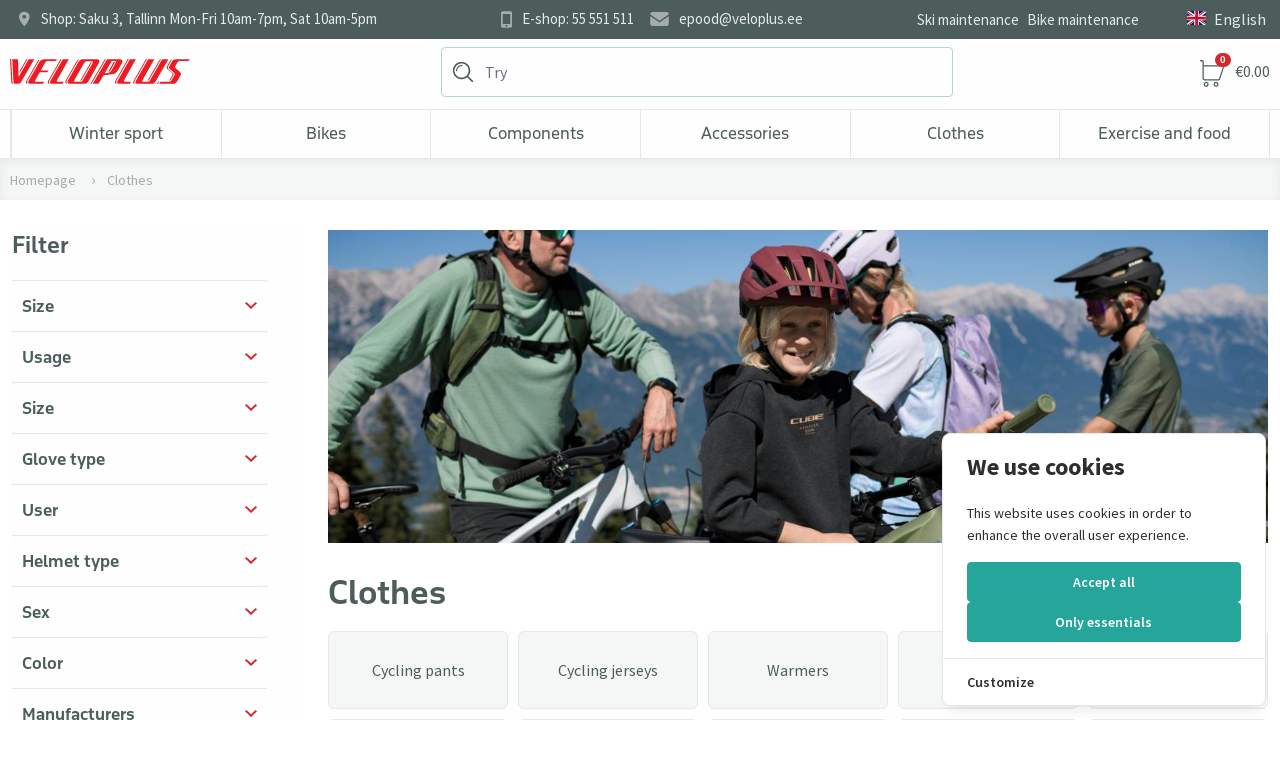

--- FILE ---
content_type: text/html; charset=UTF-8
request_url: https://veloplus.ee/en/clothes
body_size: 42626
content:
<!DOCTYPE html>
<html lang="en">
<head>
    <meta charset="UTF-8">
    <meta name="viewport" content="width=device-width">
    <meta name="robots" content="index, follow">
    <meta name="author" content="Veloplus">

    
    <title>Clothes - Veloplus</title>

    <meta name="description" content="A large selection of quality products available in shop and on site. We present brands such as: Merida, Cube, Kellys, Woom etc.">

    <meta property="og:title" content="Clothes - Veloplus" />
    <meta property="og:site_name" content="Veloplus" />
    <meta property="og:description" content="A large selection of quality products available in shop and on site. We present brands such as: Merida, Cube, Kellys, Woom etc." />
    <meta property="og:image" content="https://veloplus.ee/category-images/6822e187a236f0.85575823.jpg" />
    <meta property="og:image:secure_url" content="https://veloplus.ee/category-images/6822e187a236f0.85575823.jpg" />
    <meta property="og:image:alt" content="Clothes" />
    <meta property="og:locale" content="en_GB" />
    <meta property="og:type" content="website" />
            <meta property="og:url" content="https://veloplus.ee/en/clothes" />
    
    <meta name="twitter:card" content="summary_large_image" />
    <meta name="twitter:title" content="Clothes - Veloplus" />
    <meta name="twitter:description" content="A large selection of quality products available in shop and on site. We present brands such as: Merida, Cube, Kellys, Woom etc." />
    <meta name="twitter:image" content="https://veloplus.ee/category-images/6822e187a236f0.85575823.jpg" />


    <link rel="apple-touch-icon" sizes="180x180" href="/apple-touch-icon.png" />
    <link rel="icon" type="image/png" sizes="32x32" href="/favicon-32x32.png" />
    <link rel="icon" type="image/png" sizes="16x16" href="/favicon-16x16.png" />
    <link rel="manifest" href="/site.webmanifest" />

    <meta name="theme-color" content="#FEFEFE" />

                        <link rel="alternate" hreflang="x-default" href="https://veloplus.ee/et/riided" />
        
        
        <link rel="alternate" hreflang="et" href="https://veloplus.ee/et/riided" />
            
                            
        
        <link rel="alternate" hreflang="fi" href="https://veloplus.ee/fi/vaatteet" />
            
        
        <link rel="alternate" hreflang="lv" href="https://veloplus.ee/lv/velo-apgerbs" />
            
        
        <link rel="alternate" hreflang="lt" href="https://veloplus.ee/lt/dviraciu-drabuziai" />
            
        
        <link rel="alternate" hreflang="ru" href="https://veloplus.ee/ru/odezda" />
    
            <link rel="canonical" href="https://veloplus.ee/en/clothes" />
    
    <script type="module">
        document.documentElement.classList.remove('no-js');
        document.documentElement.classList.add('js');
    </script>

    <!-- Google Tag Manager, Askly etc. -->
    
    <!-- Google Tag Manager -->
    <script>
        // Define dataLayer and the gtag function.
        window.dataLayer = window.dataLayer || [];
        function gtag(){dataLayer.push(arguments);}

        // Set default consent to 'denied' as a placeholder
        // Determine actual values based on your own requirements
        gtag('consent', 'default', {
            'ad_storage': 'denied',
            'ad_user_data': 'denied',
            'ad_personalization': 'denied',
            'analytics_storage': 'denied'
        });
    </script>

    <!-- Preconnect – aitab brauseril varakult DNS + TLS ühendused teha -->
    <link rel="preconnect" href="https://fonts.googleapis.com">
    <link rel="preconnect" href="https://fonts.gstatic.com" crossorigin>
    <link href="https://fonts.googleapis.com/css2?family=Source+Sans+Pro:wght@400;600;700&display=swap" rel="stylesheet">

    <link rel="preload" href="/fonts/november/November-Regular.woff2" as="font" type="font/woff2" crossorigin>
    <link rel="preload" href="/fonts/november/November-Bold.woff2" as="font" type="font/woff2" crossorigin>

    <!-- Google Fonts preload (asünkroonne laadimine) -->





    <!-- Typotheque preload (asünkroonne laadimine) -->





    <link rel="preload" href="https://veloplus.ee/assets/app-D_EY6zU1.css" as="style" fetchpriority="high">
    
    <script>(function(w,d,s,l,i){w[l]=w[l]||[];w[l].push({'gtm.start':
                new Date().getTime(),event:'gtm.js'});var f=d.getElementsByTagName(s)[0],
            j=d.createElement(s),dl=l!='dataLayer'?'&l='+l:'';j.async=true;j.src=
            'https://www.googletagmanager.com/gtm.js?id='+i+dl;f.parentNode.insertBefore(j,f);
        })(window,document,'script','dataLayer','GTM-5W36BG');</script>
    <!-- End Google Tag Manager -->
    
    

    

  

    <link rel="stylesheet" href="https://veloplus.ee/assets/app-D_EY6zU1.css" >
    <link rel="preload" as="style" href="https://veloplus.ee/assets/cookies-BA-HyGyQ.css" /><link rel="stylesheet" href="https://veloplus.ee/assets/cookies-BA-HyGyQ.css" data-navigate-track="reload" />    
    <!--Cookie Consent -->
    <script>
        function updateConsentState() {
            gtag('consent', 'update', consentData);
        }
    </script>
    
    <!-- Cookie Consent --><script src="https://veloplus.ee/cookie-consent/script?id=335bd717ea5eadbfaec7b0f043b6701b" defer></script>    <!-- End of Cookie Consent -->

    
    <script>
        window.addEventListener('load', () => {
            const s = document.createElement('script');
            s.src = 'https://chat.askly.me/cw/chat/latest.js';
            s.setAttribute('tw-client-key', 'ul9zrio7c53xvhbjqexi8qss');
            s.async = true;
            document.body.appendChild(s);
        });
    </script>
    <!-- End of Google Tag Manager, Askly etc.-->

    <script type="application/ld+json">
        {
          "@context": "https://schema.org",
          "@type": "CollectionPage",
          "name": "Clothes - Veloplus",
          "description": "A large selection of quality products available in shop and on site. We present brands such as: Merida, Cube, Kellys, Woom etc.",
          "url": "https://veloplus.ee/en/clothes",
          "publisher": {
            "@type": "Organization",
            "name": "Veloplus",
            "url": "https://veloplus.ee",
            "logo": {
              "@type": "ImageObject",
              "url": "https://veloplus.ee/apple-touch-icon.png"
            }
          }
        }
    </script>

<!-- Livewire Styles --><style >[wire\:loading][wire\:loading], [wire\:loading\.delay][wire\:loading\.delay], [wire\:loading\.inline-block][wire\:loading\.inline-block], [wire\:loading\.inline][wire\:loading\.inline], [wire\:loading\.block][wire\:loading\.block], [wire\:loading\.flex][wire\:loading\.flex], [wire\:loading\.table][wire\:loading\.table], [wire\:loading\.grid][wire\:loading\.grid], [wire\:loading\.inline-flex][wire\:loading\.inline-flex] {display: none;}[wire\:loading\.delay\.none][wire\:loading\.delay\.none], [wire\:loading\.delay\.shortest][wire\:loading\.delay\.shortest], [wire\:loading\.delay\.shorter][wire\:loading\.delay\.shorter], [wire\:loading\.delay\.short][wire\:loading\.delay\.short], [wire\:loading\.delay\.default][wire\:loading\.delay\.default], [wire\:loading\.delay\.long][wire\:loading\.delay\.long], [wire\:loading\.delay\.longer][wire\:loading\.delay\.longer], [wire\:loading\.delay\.longest][wire\:loading\.delay\.longest] {display: none;}[wire\:offline][wire\:offline] {display: none;}[wire\:dirty]:not(textarea):not(input):not(select) {display: none;}:root {--livewire-progress-bar-color: #2299dd;}[x-cloak] {display: none !important;}[wire\:cloak] {display: none !important;}dialog#livewire-error::backdrop {background-color: rgba(0, 0, 0, .6);}</style>
</head>

<body
    x-data
    :class="{'fixed': ($store.menu.isOpen || $store.filterbar.isOpen) && window.innerWidth  < 820 }"
    x-init="() => {
                window.addEventListener('resize', () => { windowWidth = window.innerWidth });
            }"
>

<!-- Google Tag Manager (noscript) -->
<noscript>
    <iframe src="https://www.googletagmanager.com/ns.html?id=GTM-5W36BG" height="0" width="0" style="display:none;visibility:hidden"></iframe>
</noscript>
<!-- End Google Tag Manager (noscript) -->

    <header class="bg-white border-b border-gray-medium relative">

        
        
        
        <div class="bg-gray-dark text-gray-medium py-2.25 hidden md:block h-9.75">
    <div class="container mx-auto flex text-sm leading-5">
        <div class="flex-auto hidden lg:block">
            <a
                href="https://www.google.com/maps?q=Saku+3,+Tallinn"
                target="_blank"
                rel="noopener noreferrer"
                class="ml-2 leading-5 relative top-address">
                    Shop: Saku 3, Tallinn Mon-Fri 10am-7pm, Sat 10am-5pm            </a>
        </div>
        <div class="flex-shrink">
            <a
                href="tel:+37255551511"
                class="ml-2 relative pl-5 top-phone">
                E-shop: 55 551 511
            </a>
            <a href="mailto:epood@veloplus.ee" class="ml-2 relative leading-5 pl-7 ml-3 top-email">
                epood@veloplus.ee
            </a>
        </div>
        <div class="flex-auto text-right">
            
                            <ul class="inline-flex">

                                            <li>
                            <a
                                href="https://veloplus.ee/en/ski-maintenance"
                                class="leading-5 mr-2"
                            >
                                Ski maintenance
                            </a>
                        </li>
                                            <li>
                            <a
                                href="https://veloplus.ee/en/bike-maintenance"
                                class="leading-5"
                            >
                                Bike maintenance
                            </a>
                        </li>
                                    </ul>
                        
            <div class="inline-block ml-8 relative language-selector" x-data="{open: false}">

                <button @click="open = !open" class="focus:outline-none inline-block flex pl-3 pr-1 leading-5 text-base" :class="{'': open}" :aria-expanded="open" aria-haspopup="true">
                    <span class="current">
                        <span class="flag-icon flag-current flag-icon-en"></span>
                        English
                    </span>
                </button>

                <ul x-show="open"
                    @click.away="open = false"
                    x-cloak
                    class="absolute bg-white border border-gray-medium shadow-table z-40 rounded-sm px-0 py-[0.688rem] right-0 top-[1.7rem] text-gray-dark"

                    role="menu"
                    aria-orientation="vertical"
                    aria-labelledby="language-menu"
                >
                                                                        <li>
                                <a href="https://veloplus.ee/et/riided" class="block py-1.5 px-5 leading-5 text-left whitespace-nowrap hover:bg-gray-light">
                                    <span class="flag-icon flag-icon-et"></span> Eesti
                                </a>
                            </li>
                                                                                                                                            <li>
                                <a href="https://veloplus.ee/fi/vaatteet" class="block py-1.5 px-5 leading-5 text-left whitespace-nowrap hover:bg-gray-light">
                                    <span class="flag-icon flag-icon-fi"></span> Suomi
                                </a>
                            </li>
                                                                                                <li>
                                <a href="https://veloplus.ee/lv/velo-apgerbs" class="block py-1.5 px-5 leading-5 text-left whitespace-nowrap hover:bg-gray-light">
                                    <span class="flag-icon flag-icon-lv"></span> Latviešu
                                </a>
                            </li>
                                                                                                <li>
                                <a href="https://veloplus.ee/lt/dviraciu-drabuziai" class="block py-1.5 px-5 leading-5 text-left whitespace-nowrap hover:bg-gray-light">
                                    <span class="flag-icon flag-icon-lt"></span> Lietuvių
                                </a>
                            </li>
                                                                                                <li>
                                <a href="https://veloplus.ee/ru/odezda" class="block py-1.5 px-5 leading-5 text-left whitespace-nowrap hover:bg-gray-light">
                                    <span class="flag-icon flag-icon-ru"></span> Pусский
                                </a>
                            </li>
                                                            </ul>
            </div>
        </div>
    </div>
</div>
        <div
    x-data="{ isOpen: false, isMobile: window.innerWidth <= 768 }"
    class="container mx-auto flex text-sm border-b border-gray-medium md:border-none relative z-30 bg-white">
    <div x-show="!isMobile || (!isOpen && isMobile)"
    class="flex-shrink min-w-20 md:min-w-50 w-20 pr-8 md:pr-0"
    >

    <a href="https://veloplus.ee/en" class="logo-big" aria-label="Veloplus.ee avaleht"></a>

    <button
       class="logo-small"
       aria-label="Toggle Menu"
       x-data="{ isOpen: $store.menu.isOpen }"
       x-on:click="$store.menu.toggle()"

       @toggle-mobile-menu.window="isOpen = $event.detail"
       :class="{'after:rotate-180': $store.menu.isOpen}"
    ></button>

</div>
    <div wire:snapshot="{&quot;data&quot;:{&quot;searchQuery&quot;:null,&quot;response&quot;:[null,{&quot;keys&quot;:[],&quot;class&quot;:&quot;Illuminate\\Database\\Eloquent\\Collection&quot;,&quot;modelClass&quot;:null,&quot;s&quot;:&quot;elcln&quot;}]},&quot;memo&quot;:{&quot;id&quot;:&quot;REEL4q3WDHBobn62Ixdh&quot;,&quot;name&quot;:&quot;front.components.search&quot;,&quot;path&quot;:&quot;en\/clothes&quot;,&quot;method&quot;:&quot;GET&quot;,&quot;release&quot;:&quot;a-a-a&quot;,&quot;children&quot;:[],&quot;scripts&quot;:[],&quot;assets&quot;:[],&quot;errors&quot;:[],&quot;locale&quot;:&quot;en&quot;},&quot;checksum&quot;:&quot;658a139e6a577967fa2f5d9431b2fafddf64ddb64e87e42a6efe373e05b96ab5&quot;}" wire:effects="[]" wire:id="REEL4q3WDHBobn62Ixdh" class="flex-grow">
    <div
        class="quick-search max-w-full mx-auto mt-2 mb-3 relative transition-width duration-500 ease-in-out md:max-w-lg"
        @click.away="isOpen = false"
        x-bind:class="{ 'md:max-w-lg': !isOpen, 'md:max-w-3xl': isOpen }"
    >
        <form x-data="{ searchQuery: window.Livewire.find('REEL4q3WDHBobn62Ixdh').entangle('searchQuery') }"
              x-on:submit.prevent="if (searchQuery.trim() !== '') { window.location.href = 'https://veloplus.ee/en/search?search=' + encodeURIComponent(searchQuery); }">
            <input
                type="text"
                placeholder="Try "Woom Go 3""
                onfocus="this.placeholder = ''"
                onblur="this.placeholder = 'Try "Woom Go 3"'"
                x-on:focus="isOpen = true"
                wire:model.live="searchQuery"
                autocomplete="off"
                class="quick-search relative h-11.25 pr-2.5 pl-10.75 py-0 text-base"
            />
            <button class="hidden w-10 h-11.25 bg-transparent bg-no-repeat bg-center bg-cover rounded-r-1 absolute top-0 right-0" type="submit"></button>
        </form>
        <button x-show="isOpen && window.Livewire.find('REEL4q3WDHBobn62Ixdh').searchQuery && window.Livewire.find('REEL4q3WDHBobn62Ixdh').searchQuery.trim() !== ''" class="clear" wire:click="inputClear" x-on:click="isOpen = false; document.activeElement.blur()"></button>
        <div
            x-show="isOpen && window.Livewire.find('REEL4q3WDHBobn62Ixdh').searchQuery && window.Livewire.find('REEL4q3WDHBobn62Ixdh').searchQuery.trim() !== ''"
            class="absolute w-full bg-red -mt-3 border-x border-b border-gray-input rounded-b bg-white shadow-input"
            x-cloak
        >
            <div class="bg-white w-full h-4 -mt-1.75"></div>
            <div class="border-t border-gray-medium"></div>
            <div class="py-3">
                <ul wire:loading.remove>
                                    </ul>
                <div wire:loading.block>
                    <div class="flex justify-center items-center">
                        <svg xmlns="http://www.w3.org/2000/svg" viewBox="0 0 24 24" width="50" height="50" fill="black">
                            <circle cx="6" cy="12" r="2" fill="currentColor">
                                <animate attributeName="opacity" dur="1s" values="0;1;0" repeatCount="indefinite" />
                            </circle>
                            <circle cx="12" cy="12" r="2" fill="currentColor">
                                <animate attributeName="opacity" dur="1s" begin="0.1s" values="0;1;0" repeatCount="indefinite" />
                            </circle>
                            <circle cx="18" cy="12" r="2" fill="currentColor">
                                <animate attributeName="opacity" dur="1s" begin="0.2s" values="0;1;0" repeatCount="indefinite" />
                            </circle>
                        </svg>
                    </div>
                </div>
            </div>
        </div>
    </div>
</div>
    <div wire:snapshot="{&quot;data&quot;:{&quot;quantity&quot;:0,&quot;amount&quot;:0},&quot;memo&quot;:{&quot;id&quot;:&quot;dYCamtN5KUwx9yCsesXP&quot;,&quot;name&quot;:&quot;front.components.cart-small&quot;,&quot;path&quot;:&quot;en\/clothes&quot;,&quot;method&quot;:&quot;GET&quot;,&quot;release&quot;:&quot;a-a-a&quot;,&quot;children&quot;:[],&quot;scripts&quot;:[],&quot;assets&quot;:[],&quot;errors&quot;:[],&quot;locale&quot;:&quot;en&quot;},&quot;checksum&quot;:&quot;3bbbb87240daa949dd4ee33bb9ff235a331f1f5650cf6ee7dcb21910ce2c3e3b&quot;}" wire:effects="{&quot;listeners&quot;:[&quot;refreshCart&quot;]}" wire:id="dYCamtN5KUwx9yCsesXP" x-show="!isMobile || (!isOpen && isMobile)" class="flex-shrink text-right pl-3.75">
    <button
        x-on:click="$store.sidebar.open()"
        class="relative inline-block mt-5.5 mb-5.75 pl-9 text-gray-dark text-base leading-5.5 cursor-pointer
                before:inline-block before:w-6.5 before:h-6.75 before:bg-cart before:bg-center before:bg-no-repeat
                before:bg-contain before:absolute -before:top-1.25 before:left-0
            ">
        <span class="inline-block h-3.5 px-1.25 text-white bg-red font-helvetica text-3xs font-bold leading-3.5 rounded-qty absolute -top-1.75 left-4">0</span>
        <span class="hidden md:inline">€0.00</span>
    </button>
</div>
</div>
        <!-- uus menüü -->

<nav class="border-t border-gray-medium h-svh md:h-auto pb-20 md:pb-0 md:h-12.25 overflow-x-auto md:overflow-x-visible md:!block show-desktop"
     x-data="{
            previousWidth: window.innerWidth,
            maybeOpen() {
                const currentWidth = window.innerWidth;
                if (currentWidth >= 820) {
                    $store.menu.open();
                } else if (this.previousWidth >= 820) {
                    $store.menu.close();
                }
                this.previousWidth = currentWidth;
            }
        }"
     @resize.window="maybeOpen()"
     x-show="$store.menu.isOpen"
     x-init="maybeOpen()"
     x-cloak
>
    <div class="md:container mx-auto">
        <ul
            class="md:flex md:border-l md:border-r md:border-gray-medium md:divide-x md:divide-gray-medium md:p-0  md:min-h-12"
            itemscope itemtype="https://www.schema.org/SiteNavigationElement"
            x-data="{
                    mainOpen: null, childOpen: null, isDesktop: false,
                    resetOpen() {
                        const currentWidth = window.innerWidth;
                        if (currentWidth >= 820) {
                            this.mainOpen = null;
                            this.childOpen = null;
                            this.isDesktop = true;
                        } else {
                            this.isDesktop = false;
                        }
                    }
            }"
            @resize.window="resetOpen()"
            @click.away="wideOpen = false"
            x-init="resetOpen()"
        >

            <li class="md:hidden">
                <a href="https://veloplus.ee/en" class="block py-3.75 px-2.5 leading-5 border-b border-gray-medium">Homepage</a>
            </li>

            
                
                <li class="md:static md:flex-1 md:group"
                    aria-label="Winter sport"
                    x-data="{wideOpen: false}"
                >

                    
                    <button
                        type="button"
                        class="block h-full w-full py-3.75 pl-2.5 pr-10 leading-5 text-left rounded-none
                                md:py-0 md:pl-0 md:font-heading md:text-center md:pr-0
                                md:border-b-3 md:border-white md:hover:bg-gray-light md:hover:border-red
                                md:after:bg-none md:after:rotate-0 md:"
                        @click="
                            mainOpen = (mainOpen === 'category_15') ? null : 'category_15';
                            childOpen = null
                            wideOpen = ! wideOpen
                        "
                        :class="[
                            mainOpen == 'category_15' ? 'after:rotate-180 dark-arrow' : '',
                            wideOpen ? 'md:bg-gray-light md:!border-red md:show-arrow' : '',
                            isDesktop ? '!after:transition-none !after:rotate-0  ' : 'mobile-menu red-arrow',
                        ]"
                    >
                        Winter sport
                    </button>

                    <div
                        class="md:absolute md:top-full md:inset-x-0 md:bg-white md:border-t md:border-b md:border-gray-medium md:shadow-table md:-mt-px md:z-10"

                        x-show="!isDesktop || wideOpen"
                        x-cloak

                        x-on:mouseenter="wideOpen = true"
                        x-on:mouseleave="wideOpen = false"

                        x-transition:enter="transition ease-out duration-0"
                        x-transition:enter-start="opacity-0"
                        x-transition:enter-end="opacity-100"
                        x-transition:leave="transition ease-in duration-200"
                        x-transition:leave-start="opacity-100"
                        x-transition:leave-end="opacity-0"

                        x-ref="panel"
                        @click.away="wideOpen = false"
                    >
                        <div class="md:container md:mx-auto md:px-5">
                            <ul
                                class="md:grid md:grid-cols-4 lg:grid-cols-5 bg-gray-light md:!bg-white"
                                x-show="isDesktop || mainOpen == 'category_15'"

                                x-transition:enter="transition origin-top ease-out duration-200"
                                x-transition:enter-start="transform scale-y-0"
                                x-transition:enter-end="transform scale-100"
                                x-transition:leave="transition origin-top ease-out duration-200"
                                x-transition:leave-start="scale-100"
                                x-transition:leave-end="scale-y-0"
                            >

                                
                                    
                                    <li class="md:py-7.5 md:px-2.5" class="">

                                        
                                            <a href="https://veloplus.ee/en/winter-sport/cross-country-skiing" class="hidden md:inline">
                                                <span class="text-red font-heading block text-2xl leading-tight mt-0 md:mb-4">Cross-country skiing</span>
                                            </a>

                                            <button
                                                class="block py-3.75 pl-5 pr-10 leading-5 w-full text-left mobile-menu dark-arrow md:hidden"
                                                @click="childOpen == 'category_224' ? childOpen = null : childOpen = 'category_224'"
                                                :class="{'after:rotate-180 ': childOpen == 'category_224'}"
                                            >
                                                Cross-country skiing
                                            </button>

                                            <ul
                                                class="bg-gray-medium md:!bg-white"
                                                x-show="isDesktop || childOpen == 'category_224'"

                                                x-transition:enter="transition origin-top duration-200"
                                                x-transition:enter-start="transform scale-y-0"
                                                x-transition:enter-end="transform scale-100"
                                                x-transition:leave="transition origin-top ease-out duration-0"
                                                x-transition:leave-start="scale-100"
                                                x-transition:leave-end="scale-y-0"
                                            >

                                                
                                                    
                                                    <li class="">
                                                        <a href="https://veloplus.ee/en/winter-sport/cross-country-skiing/cross-country-skis" class="block py-3.75 pl-7.5 pr-10 leading-5  y-0.75 md:hover:underline md:p-0">
                                                            Cross-country skis
                                                        </a>
                                                    </li>
                                                
                                                    
                                                    <li class="border-t border-gray-light md:border-0">
                                                        <a href="https://veloplus.ee/en/winter-sport/cross-country-skiing/skate-skis" class="block py-3.75 pl-7.5 pr-10 leading-5  y-0.75 md:hover:underline md:p-0">
                                                            Skate Skis
                                                        </a>
                                                    </li>
                                                
                                                    
                                                    <li class="border-t border-gray-light md:border-0">
                                                        <a href="https://veloplus.ee/en/winter-sport/cross-country-skiing/cross-country-skiing-sets" class="block py-3.75 pl-7.5 pr-10 leading-5  y-0.75 md:hover:underline md:p-0">
                                                            Cross-country skiing sets
                                                        </a>
                                                    </li>
                                                
                                                    
                                                    <li class="border-t border-gray-light md:border-0">
                                                        <a href="https://veloplus.ee/en/winter-sport/cross-country-skiing/cross-country-ski-boots" class="block py-3.75 pl-7.5 pr-10 leading-5  y-0.75 md:hover:underline md:p-0">
                                                            Cross-country ski Boots
                                                        </a>
                                                    </li>
                                                
                                                    
                                                    <li class="border-t border-gray-light md:border-0">
                                                        <a href="https://veloplus.ee/en/winter-sport/cross-country-skiing/ski-poles" class="block py-3.75 pl-7.5 pr-10 leading-5  y-0.75 md:hover:underline md:p-0">
                                                            Ski Poles
                                                        </a>
                                                    </li>
                                                
                                                    
                                                    <li class="border-t border-gray-light md:border-0">
                                                        <a href="https://veloplus.ee/en/winter-sport/cross-country-skiing/bindings" class="block py-3.75 pl-7.5 pr-10 leading-5  y-0.75 md:hover:underline md:p-0">
                                                            Bindings
                                                        </a>
                                                    </li>
                                                
                                                    
                                                    <li class="border-t border-gray-light md:border-0">
                                                        <a href="https://veloplus.ee/en/winter-sport/cross-country-skiing/spare-parts-for-ski-poles" class="block py-3.75 pl-7.5 pr-10 leading-5  y-0.75 md:hover:underline md:p-0">
                                                            Spare parts for ski poles
                                                        </a>
                                                    </li>
                                                
                                                    
                                                    <li class="border-t border-gray-light md:border-0">
                                                        <a href="https://veloplus.ee/en/winter-sport/cross-country-skiing/ski-straps" class="block py-3.75 pl-7.5 pr-10 leading-5  y-0.75 md:hover:underline md:p-0">
                                                            Ski Straps
                                                        </a>
                                                    </li>
                                                
                                            </ul>

                                        
                                    </li>
                                
                                    
                                    <li class="md:py-7.5 md:px-2.5" class="border-t border-gray-medium md:border-0">

                                        
                                            <a href="https://veloplus.ee/en/winter-sport/winter-clothes" class="hidden md:inline">
                                                <span class="text-red font-heading block text-2xl leading-tight mt-0 md:mb-4">Winter clothes</span>
                                            </a>

                                            <button
                                                class="block py-3.75 pl-5 pr-10 leading-5 w-full text-left mobile-menu dark-arrow md:hidden"
                                                @click="childOpen == 'category_232' ? childOpen = null : childOpen = 'category_232'"
                                                :class="{'after:rotate-180 ': childOpen == 'category_232'}"
                                            >
                                                Winter clothes
                                            </button>

                                            <ul
                                                class="bg-gray-medium md:!bg-white"
                                                x-show="isDesktop || childOpen == 'category_232'"

                                                x-transition:enter="transition origin-top duration-200"
                                                x-transition:enter-start="transform scale-y-0"
                                                x-transition:enter-end="transform scale-100"
                                                x-transition:leave="transition origin-top ease-out duration-0"
                                                x-transition:leave-start="scale-100"
                                                x-transition:leave-end="scale-y-0"
                                            >

                                                
                                                    
                                                    <li class="">
                                                        <a href="https://veloplus.ee/en/winter-sport/winter-clothes/ski-clothing" class="block py-3.75 pl-7.5 pr-10 leading-5  y-0.75 md:hover:underline md:p-0">
                                                            Ski clothing
                                                        </a>
                                                    </li>
                                                
                                                    
                                                    <li class="border-t border-gray-light md:border-0">
                                                        <a href="https://veloplus.ee/en/winter-sport/winter-clothes/thermal-base-layers" class="block py-3.75 pl-7.5 pr-10 leading-5  y-0.75 md:hover:underline md:p-0">
                                                            Thermal base layers
                                                        </a>
                                                    </li>
                                                
                                                    
                                                    <li class="border-t border-gray-light md:border-0">
                                                        <a href="https://veloplus.ee/en/winter-sport/winter-clothes/ski-gloves" class="block py-3.75 pl-7.5 pr-10 leading-5  y-0.75 md:hover:underline md:p-0">
                                                            Ski gloves
                                                        </a>
                                                    </li>
                                                
                                                    
                                                    <li class="border-t border-gray-light md:border-0">
                                                        <a href="https://veloplus.ee/en/winter-sport/winter-clothes/ski-hats" class="block py-3.75 pl-7.5 pr-10 leading-5  y-0.75 md:hover:underline md:p-0">
                                                            Ski hats
                                                        </a>
                                                    </li>
                                                
                                                    
                                                    <li class="border-t border-gray-light md:border-0">
                                                        <a href="https://veloplus.ee/en/winter-sport/winter-clothes/winter-socks" class="block py-3.75 pl-7.5 pr-10 leading-5  y-0.75 md:hover:underline md:p-0">
                                                            Winter socks
                                                        </a>
                                                    </li>
                                                
                                            </ul>

                                        
                                    </li>
                                
                                    
                                    <li class="md:py-7.5 md:px-2.5" class="border-t border-gray-medium md:border-0">

                                        
                                            <a href="https://veloplus.ee/en/winter-sport/ski-waxes" class="hidden md:inline">
                                                <span class="text-red font-heading block text-2xl leading-tight mt-0 md:mb-4">Ski waxes</span>
                                            </a>

                                            <button
                                                class="block py-3.75 pl-5 pr-10 leading-5 w-full text-left mobile-menu dark-arrow md:hidden"
                                                @click="childOpen == 'category_294' ? childOpen = null : childOpen = 'category_294'"
                                                :class="{'after:rotate-180 ': childOpen == 'category_294'}"
                                            >
                                                Ski waxes
                                            </button>

                                            <ul
                                                class="bg-gray-medium md:!bg-white"
                                                x-show="isDesktop || childOpen == 'category_294'"

                                                x-transition:enter="transition origin-top duration-200"
                                                x-transition:enter-start="transform scale-y-0"
                                                x-transition:enter-end="transform scale-100"
                                                x-transition:leave="transition origin-top ease-out duration-0"
                                                x-transition:leave-start="scale-100"
                                                x-transition:leave-end="scale-y-0"
                                            >

                                                
                                                    
                                                    <li class="">
                                                        <a href="https://veloplus.ee/en/winter-sport/ski-waxes/ski-glider-waxes" class="block py-3.75 pl-7.5 pr-10 leading-5  y-0.75 md:hover:underline md:p-0">
                                                            Ski glider waxes
                                                        </a>
                                                    </li>
                                                
                                                    
                                                    <li class="border-t border-gray-light md:border-0">
                                                        <a href="https://veloplus.ee/en/winter-sport/ski-waxes/liquid-ski-glider-waxes" class="block py-3.75 pl-7.5 pr-10 leading-5  y-0.75 md:hover:underline md:p-0">
                                                            Liquid ski glider waxes
                                                        </a>
                                                    </li>
                                                
                                                    
                                                    <li class="border-t border-gray-light md:border-0">
                                                        <a href="https://veloplus.ee/en/winter-sport/ski-waxes/skin-ski-waxes-and-accessories" class="block py-3.75 pl-7.5 pr-10 leading-5  y-0.75 md:hover:underline md:p-0">
                                                            Skin ski waxes and accessories
                                                        </a>
                                                    </li>
                                                
                                                    
                                                    <li class="border-t border-gray-light md:border-0">
                                                        <a href="https://veloplus.ee/en/winter-sport/ski-waxes/kick-waxes" class="block py-3.75 pl-7.5 pr-10 leading-5  y-0.75 md:hover:underline md:p-0">
                                                            Kick waxes
                                                        </a>
                                                    </li>
                                                
                                                    
                                                    <li class="border-t border-gray-light md:border-0">
                                                        <a href="https://veloplus.ee/en/winter-sport/ski-waxes/klisters" class="block py-3.75 pl-7.5 pr-10 leading-5  y-0.75 md:hover:underline md:p-0">
                                                            Klisters
                                                        </a>
                                                    </li>
                                                
                                            </ul>

                                        
                                    </li>
                                
                                    
                                    <li class="md:py-7.5 md:px-2.5" class="border-t border-gray-medium md:border-0">

                                        
                                            <a href="https://veloplus.ee/en/winter-sport/ski-maintenance-tools" class="hidden md:inline">
                                                <span class="text-red font-heading block text-2xl leading-tight mt-0 md:mb-4">Ski maintenance tools</span>
                                            </a>

                                            <button
                                                class="block py-3.75 pl-5 pr-10 leading-5 w-full text-left mobile-menu dark-arrow md:hidden"
                                                @click="childOpen == 'category_286' ? childOpen = null : childOpen = 'category_286'"
                                                :class="{'after:rotate-180 ': childOpen == 'category_286'}"
                                            >
                                                Ski maintenance tools
                                            </button>

                                            <ul
                                                class="bg-gray-medium md:!bg-white"
                                                x-show="isDesktop || childOpen == 'category_286'"

                                                x-transition:enter="transition origin-top duration-200"
                                                x-transition:enter-start="transform scale-y-0"
                                                x-transition:enter-end="transform scale-100"
                                                x-transition:leave="transition origin-top ease-out duration-0"
                                                x-transition:leave-start="scale-100"
                                                x-transition:leave-end="scale-y-0"
                                            >

                                                
                                                    
                                                    <li class="">
                                                        <a href="https://veloplus.ee/en/winter-sport/ski-maintenance-tools/scrapers" class="block py-3.75 pl-7.5 pr-10 leading-5  y-0.75 md:hover:underline md:p-0">
                                                            Scrapers
                                                        </a>
                                                    </li>
                                                
                                                    
                                                    <li class="border-t border-gray-light md:border-0">
                                                        <a href="https://veloplus.ee/en/winter-sport/ski-maintenance-tools/corks" class="block py-3.75 pl-7.5 pr-10 leading-5  y-0.75 md:hover:underline md:p-0">
                                                            Corks
                                                        </a>
                                                    </li>
                                                
                                                    
                                                    <li class="border-t border-gray-light md:border-0">
                                                        <a href="https://veloplus.ee/en/winter-sport/ski-maintenance-tools/hand-brushes" class="block py-3.75 pl-7.5 pr-10 leading-5  y-0.75 md:hover:underline md:p-0">
                                                            Hand brushes
                                                        </a>
                                                    </li>
                                                
                                                    
                                                    <li class="border-t border-gray-light md:border-0">
                                                        <a href="https://veloplus.ee/en/winter-sport/ski-maintenance-tools/roto-brushes" class="block py-3.75 pl-7.5 pr-10 leading-5  y-0.75 md:hover:underline md:p-0">
                                                            Roto brushes
                                                        </a>
                                                    </li>
                                                
                                                    
                                                    <li class="border-t border-gray-light md:border-0">
                                                        <a href="https://veloplus.ee/en/winter-sport/ski-maintenance-tools/cleaners-and-wax-removers" class="block py-3.75 pl-7.5 pr-10 leading-5  y-0.75 md:hover:underline md:p-0">
                                                            Cleaners and wax removers
                                                        </a>
                                                    </li>
                                                
                                                    
                                                    <li class="border-t border-gray-light md:border-0">
                                                        <a href="https://veloplus.ee/en/winter-sport/ski-maintenance-tools/waxing-irons" class="block py-3.75 pl-7.5 pr-10 leading-5  y-0.75 md:hover:underline md:p-0">
                                                            Waxing irons
                                                        </a>
                                                    </li>
                                                
                                                    
                                                    <li class="border-t border-gray-light md:border-0">
                                                        <a href="https://veloplus.ee/en/winter-sport/ski-maintenance-tools/wax-tables-vises-and-supports" class="block py-3.75 pl-7.5 pr-10 leading-5  y-0.75 md:hover:underline md:p-0">
                                                            Wax tables, vises and supports
                                                        </a>
                                                    </li>
                                                
                                            </ul>

                                        
                                    </li>
                                
                                    
                                    <li class="md:py-7.5 md:px-2.5" class="border-t border-gray-medium md:border-0">

                                        
                                            <a href="https://veloplus.ee/en/winter-sport/bags-and-belts" class="hidden md:inline">
                                                <span class="text-red font-heading block text-2xl leading-tight mt-0 md:mb-4">Bags and belts</span>
                                            </a>

                                            <button
                                                class="block py-3.75 pl-5 pr-10 leading-5 w-full text-left mobile-menu dark-arrow md:hidden"
                                                @click="childOpen == 'category_241' ? childOpen = null : childOpen = 'category_241'"
                                                :class="{'after:rotate-180 ': childOpen == 'category_241'}"
                                            >
                                                Bags and belts
                                            </button>

                                            <ul
                                                class="bg-gray-medium md:!bg-white"
                                                x-show="isDesktop || childOpen == 'category_241'"

                                                x-transition:enter="transition origin-top duration-200"
                                                x-transition:enter-start="transform scale-y-0"
                                                x-transition:enter-end="transform scale-100"
                                                x-transition:leave="transition origin-top ease-out duration-0"
                                                x-transition:leave-start="scale-100"
                                                x-transition:leave-end="scale-y-0"
                                            >

                                                
                                                    
                                                    <li class="">
                                                        <a href="https://veloplus.ee/en/winter-sport/bags-and-belts/ski-bags" class="block py-3.75 pl-7.5 pr-10 leading-5  y-0.75 md:hover:underline md:p-0">
                                                            Ski bags
                                                        </a>
                                                    </li>
                                                
                                                    
                                                    <li class="border-t border-gray-light md:border-0">
                                                        <a href="https://veloplus.ee/en/winter-sport/bags-and-belts/drink-belts" class="block py-3.75 pl-7.5 pr-10 leading-5  y-0.75 md:hover:underline md:p-0">
                                                            Drink belts
                                                        </a>
                                                    </li>
                                                
                                            </ul>

                                        
                                    </li>
                                
                                    
                                    <li class="md:py-7.5 md:px-2.5" class="border-t border-gray-medium md:border-0">

                                        
                                            <a href="https://veloplus.ee/en/winter-sport/skates" class="hidden md:inline">
                                                <span class="text-red font-heading block text-2xl leading-tight mt-0 md:mb-4">Skates</span>
                                            </a>

                                            <button
                                                class="block py-3.75 pl-5 pr-10 leading-5 w-full text-left mobile-menu dark-arrow md:hidden"
                                                @click="childOpen == 'category_244' ? childOpen = null : childOpen = 'category_244'"
                                                :class="{'after:rotate-180 ': childOpen == 'category_244'}"
                                            >
                                                Skates
                                            </button>

                                            <ul
                                                class="bg-gray-medium md:!bg-white"
                                                x-show="isDesktop || childOpen == 'category_244'"

                                                x-transition:enter="transition origin-top duration-200"
                                                x-transition:enter-start="transform scale-y-0"
                                                x-transition:enter-end="transform scale-100"
                                                x-transition:leave="transition origin-top ease-out duration-0"
                                                x-transition:leave-start="scale-100"
                                                x-transition:leave-end="scale-y-0"
                                            >

                                                
                                                    
                                                    <li class="">
                                                        <a href="https://veloplus.ee/en/winter-sport/skates/nordic-skates" class="block py-3.75 pl-7.5 pr-10 leading-5  y-0.75 md:hover:underline md:p-0">
                                                            Nordic skates
                                                        </a>
                                                    </li>
                                                
                                                    
                                                    <li class="border-t border-gray-light md:border-0">
                                                        <a href="https://veloplus.ee/en/winter-sport/skates/figure-and-hockey-skates" class="block py-3.75 pl-7.5 pr-10 leading-5  y-0.75 md:hover:underline md:p-0">
                                                            Figure and hockey skates
                                                        </a>
                                                    </li>
                                                
                                            </ul>

                                        
                                    </li>
                                
                            </ul>
                        </div>
                    </div>

                                    </li>
            
                
                <li class="md:static md:flex-1 md:group"
                    aria-label="Bikes"
                    x-data="{wideOpen: false}"
                >

                    
                    <button
                        type="button"
                        class="block h-full w-full py-3.75 pl-2.5 pr-10 leading-5 text-left rounded-none
                                md:py-0 md:pl-0 md:font-heading md:text-center md:pr-0
                                md:border-b-3 md:border-white md:hover:bg-gray-light md:hover:border-red
                                md:after:bg-none md:after:rotate-0 md:"
                        @click="
                            mainOpen = (mainOpen === 'category_1') ? null : 'category_1';
                            childOpen = null
                            wideOpen = ! wideOpen
                        "
                        :class="[
                            mainOpen == 'category_1' ? 'after:rotate-180 dark-arrow' : '',
                            wideOpen ? 'md:bg-gray-light md:!border-red md:show-arrow' : '',
                            isDesktop ? '!after:transition-none !after:rotate-0  ' : 'mobile-menu red-arrow',
                        ]"
                    >
                        Bikes
                    </button>

                    <div
                        class="md:absolute md:top-full md:inset-x-0 md:bg-white md:border-t md:border-b md:border-gray-medium md:shadow-table md:-mt-px md:z-10"

                        x-show="!isDesktop || wideOpen"
                        x-cloak

                        x-on:mouseenter="wideOpen = true"
                        x-on:mouseleave="wideOpen = false"

                        x-transition:enter="transition ease-out duration-0"
                        x-transition:enter-start="opacity-0"
                        x-transition:enter-end="opacity-100"
                        x-transition:leave="transition ease-in duration-200"
                        x-transition:leave-start="opacity-100"
                        x-transition:leave-end="opacity-0"

                        x-ref="panel"
                        @click.away="wideOpen = false"
                    >
                        <div class="md:container md:mx-auto md:px-5">
                            <ul
                                class="md:grid md:grid-cols-4 lg:grid-cols-5 bg-gray-light md:!bg-white"
                                x-show="isDesktop || mainOpen == 'category_1'"

                                x-transition:enter="transition origin-top ease-out duration-200"
                                x-transition:enter-start="transform scale-y-0"
                                x-transition:enter-end="transform scale-100"
                                x-transition:leave="transition origin-top ease-out duration-200"
                                x-transition:leave-start="scale-100"
                                x-transition:leave-end="scale-y-0"
                            >

                                
                                    
                                    <li class="md:py-7.5 md:px-2.5" class="">

                                        
                                            <a href="https://veloplus.ee/en/bikes/bikes" class="hidden md:inline">
                                                <span class="text-red font-heading block text-2xl leading-tight mt-0 md:mb-4">Bikes</span>
                                            </a>

                                            <button
                                                class="block py-3.75 pl-5 pr-10 leading-5 w-full text-left mobile-menu dark-arrow md:hidden"
                                                @click="childOpen == 'category_2' ? childOpen = null : childOpen = 'category_2'"
                                                :class="{'after:rotate-180 ': childOpen == 'category_2'}"
                                            >
                                                Bikes
                                            </button>

                                            <ul
                                                class="bg-gray-medium md:!bg-white"
                                                x-show="isDesktop || childOpen == 'category_2'"

                                                x-transition:enter="transition origin-top duration-200"
                                                x-transition:enter-start="transform scale-y-0"
                                                x-transition:enter-end="transform scale-100"
                                                x-transition:leave="transition origin-top ease-out duration-0"
                                                x-transition:leave-start="scale-100"
                                                x-transition:leave-end="scale-y-0"
                                            >

                                                
                                                    
                                                    <li class="">
                                                        <a href="https://veloplus.ee/en/bikes/bikes/mountain-bikes" class="block py-3.75 pl-7.5 pr-10 leading-5  y-0.75 md:hover:underline md:p-0">
                                                            Mountain Bikes
                                                        </a>
                                                    </li>
                                                
                                                    
                                                    <li class="border-t border-gray-light md:border-0">
                                                        <a href="https://veloplus.ee/en/bikes/bikes/road-bikes" class="block py-3.75 pl-7.5 pr-10 leading-5  y-0.75 md:hover:underline md:p-0">
                                                            Road Bikes
                                                        </a>
                                                    </li>
                                                
                                                    
                                                    <li class="border-t border-gray-light md:border-0">
                                                        <a href="https://veloplus.ee/en/bikes/bikes/trekking-and-city-bikes" class="block py-3.75 pl-7.5 pr-10 leading-5  y-0.75 md:hover:underline md:p-0">
                                                            Trekking and city bikes
                                                        </a>
                                                    </li>
                                                
                                                    
                                                    <li class="border-t border-gray-light md:border-0">
                                                        <a href="https://veloplus.ee/en/bikes/bikes/cyclocross-gravel" class="block py-3.75 pl-7.5 pr-10 leading-5  y-0.75 md:hover:underline md:p-0">
                                                            Cyclocross / Gravel
                                                        </a>
                                                    </li>
                                                
                                                    
                                                    <li class="border-t border-gray-light md:border-0">
                                                        <a href="https://veloplus.ee/en/bikes/bikes/youth-kids-bikes" class="block py-3.75 pl-7.5 pr-10 leading-5  y-0.75 md:hover:underline md:p-0">
                                                            Youth &amp; Kids bikes
                                                        </a>
                                                    </li>
                                                
                                                    
                                                    <li class="border-t border-gray-light md:border-0">
                                                        <a href="https://veloplus.ee/en/bikes/bikes/bmx-dirt" class="block py-3.75 pl-7.5 pr-10 leading-5  y-0.75 md:hover:underline md:p-0">
                                                            BMX / Dirt
                                                        </a>
                                                    </li>
                                                
                                                    
                                                    <li class="border-t border-gray-light md:border-0">
                                                        <a href="https://veloplus.ee/en/bikes/bikes/fatbike" class="block py-3.75 pl-7.5 pr-10 leading-5  y-0.75 md:hover:underline md:p-0">
                                                            Fatbike
                                                        </a>
                                                    </li>
                                                
                                            </ul>

                                        
                                    </li>
                                
                                    
                                    <li class="md:py-7.5 md:px-2.5" class="border-t border-gray-medium md:border-0">

                                        
                                            <a href="https://veloplus.ee/en/bikes/e-bikes" class="hidden md:inline">
                                                <span class="text-red font-heading block text-2xl leading-tight mt-0 md:mb-4">E-Bikes</span>
                                            </a>

                                            <button
                                                class="block py-3.75 pl-5 pr-10 leading-5 w-full text-left mobile-menu dark-arrow md:hidden"
                                                @click="childOpen == 'category_3' ? childOpen = null : childOpen = 'category_3'"
                                                :class="{'after:rotate-180 ': childOpen == 'category_3'}"
                                            >
                                                E-Bikes
                                            </button>

                                            <ul
                                                class="bg-gray-medium md:!bg-white"
                                                x-show="isDesktop || childOpen == 'category_3'"

                                                x-transition:enter="transition origin-top duration-200"
                                                x-transition:enter-start="transform scale-y-0"
                                                x-transition:enter-end="transform scale-100"
                                                x-transition:leave="transition origin-top ease-out duration-0"
                                                x-transition:leave-start="scale-100"
                                                x-transition:leave-end="scale-y-0"
                                            >

                                                
                                                    
                                                    <li class="">
                                                        <a href="https://veloplus.ee/en/bikes/e-bikes/e-mountainbikes" class="block py-3.75 pl-7.5 pr-10 leading-5  y-0.75 md:hover:underline md:p-0">
                                                            E-mountainbikes
                                                        </a>
                                                    </li>
                                                
                                                    
                                                    <li class="border-t border-gray-light md:border-0">
                                                        <a href="https://veloplus.ee/en/bikes/e-bikes/e-trekking-city-bikes" class="block py-3.75 pl-7.5 pr-10 leading-5  y-0.75 md:hover:underline md:p-0">
                                                            E-trekking &amp; city bikes
                                                        </a>
                                                    </li>
                                                
                                                    
                                                    <li class="border-t border-gray-light md:border-0">
                                                        <a href="https://veloplus.ee/en/bikes/e-bikes/e-youth-bikes" class="block py-3.75 pl-7.5 pr-10 leading-5  y-0.75 md:hover:underline md:p-0">
                                                            E-youth bikes
                                                        </a>
                                                    </li>
                                                
                                                    
                                                    <li class="border-t border-gray-light md:border-0">
                                                        <a href="https://veloplus.ee/en/bikes/e-bikes/e-gravel" class="block py-3.75 pl-7.5 pr-10 leading-5  y-0.75 md:hover:underline md:p-0">
                                                            E-gravel
                                                        </a>
                                                    </li>
                                                
                                            </ul>

                                        
                                    </li>
                                
                                    
                                    <li class="md:py-7.5 md:px-2.5" class="border-t border-gray-medium md:border-0">

                                        
                                            <a href="https://veloplus.ee/en/bikes/cargo-bikes" class="block pb-3.75 pr-10 leading-5 pl-5 md:pl-0 py-3.75 md:py-0 w-full text-left">
                                                <span class="md:text-red md:font-heading md:block md:text-2xl md:leading-tight md:mt-0 md:mb-4">Cargo bikes</span>
                                            </a>

                                        
                                    </li>
                                
                                    
                                    <li class="md:py-7.5 md:px-2.5" class="border-t border-gray-medium md:border-0">

                                        
                                            <a href="https://veloplus.ee/en/bikes/scooters" class="hidden md:inline">
                                                <span class="text-red font-heading block text-2xl leading-tight mt-0 md:mb-4">Scooters</span>
                                            </a>

                                            <button
                                                class="block py-3.75 pl-5 pr-10 leading-5 w-full text-left mobile-menu dark-arrow md:hidden"
                                                @click="childOpen == 'category_192' ? childOpen = null : childOpen = 'category_192'"
                                                :class="{'after:rotate-180 ': childOpen == 'category_192'}"
                                            >
                                                Scooters
                                            </button>

                                            <ul
                                                class="bg-gray-medium md:!bg-white"
                                                x-show="isDesktop || childOpen == 'category_192'"

                                                x-transition:enter="transition origin-top duration-200"
                                                x-transition:enter-start="transform scale-y-0"
                                                x-transition:enter-end="transform scale-100"
                                                x-transition:leave="transition origin-top ease-out duration-0"
                                                x-transition:leave-start="scale-100"
                                                x-transition:leave-end="scale-y-0"
                                            >

                                                
                                                    
                                                    <li class="">
                                                        <a href="https://veloplus.ee/en/bikes/scooters/stunt-scooters" class="block py-3.75 pl-7.5 pr-10 leading-5  y-0.75 md:hover:underline md:p-0">
                                                            Stunt scooters
                                                        </a>
                                                    </li>
                                                
                                                    
                                                    <li class="border-t border-gray-light md:border-0">
                                                        <a href="https://veloplus.ee/en/bikes/scooters/foldable-city-scooters" class="block py-3.75 pl-7.5 pr-10 leading-5  y-0.75 md:hover:underline md:p-0">
                                                            Foldable city scooters
                                                        </a>
                                                    </li>
                                                
                                                    
                                                    <li class="border-t border-gray-light md:border-0">
                                                        <a href="https://veloplus.ee/en/bikes/scooters/yedoo-scooters" class="block py-3.75 pl-7.5 pr-10 leading-5  y-0.75 md:hover:underline md:p-0">
                                                            YEDOO scooters
                                                        </a>
                                                    </li>
                                                
                                                    
                                                    <li class="border-t border-gray-light md:border-0">
                                                        <a href="https://veloplus.ee/en/bikes/scooters/3-wheel-kids-scooters" class="block py-3.75 pl-7.5 pr-10 leading-5  y-0.75 md:hover:underline md:p-0">
                                                            3-wheel kids scooters
                                                        </a>
                                                    </li>
                                                
                                                    
                                                    <li class="border-t border-gray-light md:border-0">
                                                        <a href="https://veloplus.ee/en/bikes/scooters/spare-parts-for-scooters" class="block py-3.75 pl-7.5 pr-10 leading-5  y-0.75 md:hover:underline md:p-0">
                                                            Spare parts for scooters
                                                        </a>
                                                    </li>
                                                
                                                    
                                                    <li class="border-t border-gray-light md:border-0">
                                                        <a href="https://veloplus.ee/en/bikes/scooters/skateboards" class="block py-3.75 pl-7.5 pr-10 leading-5  y-0.75 md:hover:underline md:p-0">
                                                            Skateboards
                                                        </a>
                                                    </li>
                                                
                                            </ul>

                                        
                                    </li>
                                
                            </ul>
                        </div>
                    </div>

                                    </li>
            
                
                <li class="md:static md:flex-1 md:group"
                    aria-label="Components"
                    x-data="{wideOpen: false}"
                >

                    
                    <button
                        type="button"
                        class="block h-full w-full py-3.75 pl-2.5 pr-10 leading-5 text-left rounded-none
                                md:py-0 md:pl-0 md:font-heading md:text-center md:pr-0
                                md:border-b-3 md:border-white md:hover:bg-gray-light md:hover:border-red
                                md:after:bg-none md:after:rotate-0 md:"
                        @click="
                            mainOpen = (mainOpen === 'category_11') ? null : 'category_11';
                            childOpen = null
                            wideOpen = ! wideOpen
                        "
                        :class="[
                            mainOpen == 'category_11' ? 'after:rotate-180 dark-arrow' : '',
                            wideOpen ? 'md:bg-gray-light md:!border-red md:show-arrow' : '',
                            isDesktop ? '!after:transition-none !after:rotate-0  ' : 'mobile-menu red-arrow',
                        ]"
                    >
                        Components
                    </button>

                    <div
                        class="md:absolute md:top-full md:inset-x-0 md:bg-white md:border-t md:border-b md:border-gray-medium md:shadow-table md:-mt-px md:z-10"

                        x-show="!isDesktop || wideOpen"
                        x-cloak

                        x-on:mouseenter="wideOpen = true"
                        x-on:mouseleave="wideOpen = false"

                        x-transition:enter="transition ease-out duration-0"
                        x-transition:enter-start="opacity-0"
                        x-transition:enter-end="opacity-100"
                        x-transition:leave="transition ease-in duration-200"
                        x-transition:leave-start="opacity-100"
                        x-transition:leave-end="opacity-0"

                        x-ref="panel"
                        @click.away="wideOpen = false"
                    >
                        <div class="md:container md:mx-auto md:px-5">
                            <ul
                                class="md:grid md:grid-cols-4 lg:grid-cols-5 bg-gray-light md:!bg-white"
                                x-show="isDesktop || mainOpen == 'category_11'"

                                x-transition:enter="transition origin-top ease-out duration-200"
                                x-transition:enter-start="transform scale-y-0"
                                x-transition:enter-end="transform scale-100"
                                x-transition:leave="transition origin-top ease-out duration-200"
                                x-transition:leave-start="scale-100"
                                x-transition:leave-end="scale-y-0"
                            >

                                
                                    
                                    <li class="md:py-7.5 md:px-2.5" class="">

                                        
                                            <a href="https://veloplus.ee/en/components/frames-and-parts" class="hidden md:inline">
                                                <span class="text-red font-heading block text-2xl leading-tight mt-0 md:mb-4">Frames and parts</span>
                                            </a>

                                            <button
                                                class="block py-3.75 pl-5 pr-10 leading-5 w-full text-left mobile-menu dark-arrow md:hidden"
                                                @click="childOpen == 'category_62' ? childOpen = null : childOpen = 'category_62'"
                                                :class="{'after:rotate-180 ': childOpen == 'category_62'}"
                                            >
                                                Frames and parts
                                            </button>

                                            <ul
                                                class="bg-gray-medium md:!bg-white"
                                                x-show="isDesktop || childOpen == 'category_62'"

                                                x-transition:enter="transition origin-top duration-200"
                                                x-transition:enter-start="transform scale-y-0"
                                                x-transition:enter-end="transform scale-100"
                                                x-transition:leave="transition origin-top ease-out duration-0"
                                                x-transition:leave-start="scale-100"
                                                x-transition:leave-end="scale-y-0"
                                            >

                                                
                                                    
                                                    <li class="">
                                                        <a href="https://veloplus.ee/en/components/frames-and-parts/frames" class="block py-3.75 pl-7.5 pr-10 leading-5  y-0.75 md:hover:underline md:p-0">
                                                            Frames
                                                        </a>
                                                    </li>
                                                
                                                    
                                                    <li class="border-t border-gray-light md:border-0">
                                                        <a href="https://veloplus.ee/en/components/frames-and-parts/headsets" class="block py-3.75 pl-7.5 pr-10 leading-5  y-0.75 md:hover:underline md:p-0">
                                                            Headsets
                                                        </a>
                                                    </li>
                                                
                                                    
                                                    <li class="border-t border-gray-light md:border-0">
                                                        <a href="https://veloplus.ee/en/components/frames-and-parts/derailleur-hangers" class="block py-3.75 pl-7.5 pr-10 leading-5  y-0.75 md:hover:underline md:p-0">
                                                            Derailleur Hangers
                                                        </a>
                                                    </li>
                                                
                                                    
                                                    <li class="border-t border-gray-light md:border-0">
                                                        <a href="https://veloplus.ee/en/components/frames-and-parts/frame-spare-parts" class="block py-3.75 pl-7.5 pr-10 leading-5  y-0.75 md:hover:underline md:p-0">
                                                            Frame spare parts
                                                        </a>
                                                    </li>
                                                
                                            </ul>

                                        
                                    </li>
                                
                                    
                                    <li class="md:py-7.5 md:px-2.5" class="border-t border-gray-medium md:border-0">

                                        
                                            <a href="https://veloplus.ee/en/components/suspension-and-rigid-forks" class="hidden md:inline">
                                                <span class="text-red font-heading block text-2xl leading-tight mt-0 md:mb-4">Suspension and rigid forks</span>
                                            </a>

                                            <button
                                                class="block py-3.75 pl-5 pr-10 leading-5 w-full text-left mobile-menu dark-arrow md:hidden"
                                                @click="childOpen == 'category_26' ? childOpen = null : childOpen = 'category_26'"
                                                :class="{'after:rotate-180 ': childOpen == 'category_26'}"
                                            >
                                                Suspension and rigid forks
                                            </button>

                                            <ul
                                                class="bg-gray-medium md:!bg-white"
                                                x-show="isDesktop || childOpen == 'category_26'"

                                                x-transition:enter="transition origin-top duration-200"
                                                x-transition:enter-start="transform scale-y-0"
                                                x-transition:enter-end="transform scale-100"
                                                x-transition:leave="transition origin-top ease-out duration-0"
                                                x-transition:leave-start="scale-100"
                                                x-transition:leave-end="scale-y-0"
                                            >

                                                
                                                    
                                                    <li class="">
                                                        <a href="https://veloplus.ee/en/components/suspension-and-rigid-forks/suspension-forks" class="block py-3.75 pl-7.5 pr-10 leading-5  y-0.75 md:hover:underline md:p-0">
                                                            Suspension forks
                                                        </a>
                                                    </li>
                                                
                                                    
                                                    <li class="border-t border-gray-light md:border-0">
                                                        <a href="https://veloplus.ee/en/components/suspension-and-rigid-forks/suspension-spare-parts" class="block py-3.75 pl-7.5 pr-10 leading-5  y-0.75 md:hover:underline md:p-0">
                                                            Suspension spare parts
                                                        </a>
                                                    </li>
                                                
                                                    
                                                    <li class="border-t border-gray-light md:border-0">
                                                        <a href="https://veloplus.ee/en/components/suspension-and-rigid-forks/rigid-forks" class="block py-3.75 pl-7.5 pr-10 leading-5  y-0.75 md:hover:underline md:p-0">
                                                            Rigid forks
                                                        </a>
                                                    </li>
                                                
                                                    
                                                    <li class="border-t border-gray-light md:border-0">
                                                        <a href="https://veloplus.ee/en/components/suspension-and-rigid-forks/star-nuts-compressors-headset-spacers" class="block py-3.75 pl-7.5 pr-10 leading-5  y-0.75 md:hover:underline md:p-0">
                                                            Star nuts, compressors, headset spacers
                                                        </a>
                                                    </li>
                                                
                                            </ul>

                                        
                                    </li>
                                
                                    
                                    <li class="md:py-7.5 md:px-2.5" class="border-t border-gray-medium md:border-0">

                                        
                                            <a href="https://veloplus.ee/en/components/handlebars-and-grips" class="hidden md:inline">
                                                <span class="text-red font-heading block text-2xl leading-tight mt-0 md:mb-4">Handlebars and grips</span>
                                            </a>

                                            <button
                                                class="block py-3.75 pl-5 pr-10 leading-5 w-full text-left mobile-menu dark-arrow md:hidden"
                                                @click="childOpen == 'category_75' ? childOpen = null : childOpen = 'category_75'"
                                                :class="{'after:rotate-180 ': childOpen == 'category_75'}"
                                            >
                                                Handlebars and grips
                                            </button>

                                            <ul
                                                class="bg-gray-medium md:!bg-white"
                                                x-show="isDesktop || childOpen == 'category_75'"

                                                x-transition:enter="transition origin-top duration-200"
                                                x-transition:enter-start="transform scale-y-0"
                                                x-transition:enter-end="transform scale-100"
                                                x-transition:leave="transition origin-top ease-out duration-0"
                                                x-transition:leave-start="scale-100"
                                                x-transition:leave-end="scale-y-0"
                                            >

                                                
                                                    
                                                    <li class="">
                                                        <a href="https://veloplus.ee/en/components/handlebars-and-grips/triathlon-aerobars" class="block py-3.75 pl-7.5 pr-10 leading-5  y-0.75 md:hover:underline md:p-0">
                                                            Triathlon aerobars
                                                        </a>
                                                    </li>
                                                
                                                    
                                                    <li class="border-t border-gray-light md:border-0">
                                                        <a href="https://veloplus.ee/en/components/handlebars-and-grips/grips" class="block py-3.75 pl-7.5 pr-10 leading-5  y-0.75 md:hover:underline md:p-0">
                                                            Grips
                                                        </a>
                                                    </li>
                                                
                                                    
                                                    <li class="border-t border-gray-light md:border-0">
                                                        <a href="https://veloplus.ee/en/components/handlebars-and-grips/handlebar" class="block py-3.75 pl-7.5 pr-10 leading-5  y-0.75 md:hover:underline md:p-0">
                                                            Handlebar
                                                        </a>
                                                    </li>
                                                
                                                    
                                                    <li class="border-t border-gray-light md:border-0">
                                                        <a href="https://veloplus.ee/en/components/handlebars-and-grips/bar-tapes" class="block py-3.75 pl-7.5 pr-10 leading-5  y-0.75 md:hover:underline md:p-0">
                                                            Bar tapes
                                                        </a>
                                                    </li>
                                                
                                                    
                                                    <li class="border-t border-gray-light md:border-0">
                                                        <a href="https://veloplus.ee/en/components/handlebars-and-grips/stems" class="block py-3.75 pl-7.5 pr-10 leading-5  y-0.75 md:hover:underline md:p-0">
                                                            Stems
                                                        </a>
                                                    </li>
                                                
                                                    
                                                    <li class="border-t border-gray-light md:border-0">
                                                        <a href="https://veloplus.ee/en/components/handlebars-and-grips/bar-ends" class="block py-3.75 pl-7.5 pr-10 leading-5  y-0.75 md:hover:underline md:p-0">
                                                            Bar Ends
                                                        </a>
                                                    </li>
                                                
                                            </ul>

                                        
                                    </li>
                                
                                    
                                    <li class="md:py-7.5 md:px-2.5" class="border-t border-gray-medium md:border-0">

                                        
                                            <a href="https://veloplus.ee/en/components/saddles-and-seatposts" class="hidden md:inline">
                                                <span class="text-red font-heading block text-2xl leading-tight mt-0 md:mb-4">Saddles and Seatposts</span>
                                            </a>

                                            <button
                                                class="block py-3.75 pl-5 pr-10 leading-5 w-full text-left mobile-menu dark-arrow md:hidden"
                                                @click="childOpen == 'category_277' ? childOpen = null : childOpen = 'category_277'"
                                                :class="{'after:rotate-180 ': childOpen == 'category_277'}"
                                            >
                                                Saddles and Seatposts
                                            </button>

                                            <ul
                                                class="bg-gray-medium md:!bg-white"
                                                x-show="isDesktop || childOpen == 'category_277'"

                                                x-transition:enter="transition origin-top duration-200"
                                                x-transition:enter-start="transform scale-y-0"
                                                x-transition:enter-end="transform scale-100"
                                                x-transition:leave="transition origin-top ease-out duration-0"
                                                x-transition:leave-start="scale-100"
                                                x-transition:leave-end="scale-y-0"
                                            >

                                                
                                                    
                                                    <li class="">
                                                        <a href="https://veloplus.ee/en/components/saddles-and-seatposts/saddles" class="block py-3.75 pl-7.5 pr-10 leading-5  y-0.75 md:hover:underline md:p-0">
                                                            Saddles
                                                        </a>
                                                    </li>
                                                
                                                    
                                                    <li class="border-t border-gray-light md:border-0">
                                                        <a href="https://veloplus.ee/en/components/saddles-and-seatposts/seatposts" class="block py-3.75 pl-7.5 pr-10 leading-5  y-0.75 md:hover:underline md:p-0">
                                                            Seatposts
                                                        </a>
                                                    </li>
                                                
                                                    
                                                    <li class="border-t border-gray-light md:border-0">
                                                        <a href="https://veloplus.ee/en/components/saddles-and-seatposts/seat-clamps" class="block py-3.75 pl-7.5 pr-10 leading-5  y-0.75 md:hover:underline md:p-0">
                                                            Seat clamps
                                                        </a>
                                                    </li>
                                                
                                                    
                                                    <li class="border-t border-gray-light md:border-0">
                                                        <a href="https://veloplus.ee/en/components/saddles-and-seatposts/saddle-covers" class="block py-3.75 pl-7.5 pr-10 leading-5  y-0.75 md:hover:underline md:p-0">
                                                            Saddle Covers
                                                        </a>
                                                    </li>
                                                
                                                    
                                                    <li class="border-t border-gray-light md:border-0">
                                                        <a href="https://veloplus.ee/en/components/saddles-and-seatposts/dropper-seatpost-levers" class="block py-3.75 pl-7.5 pr-10 leading-5  y-0.75 md:hover:underline md:p-0">
                                                            Dropper Seatpost Levers
                                                        </a>
                                                    </li>
                                                
                                            </ul>

                                        
                                    </li>
                                
                                    
                                    <li class="md:py-7.5 md:px-2.5" class="border-t border-gray-medium md:border-0">

                                        
                                            <a href="https://veloplus.ee/en/components/wheels" class="hidden md:inline">
                                                <span class="text-red font-heading block text-2xl leading-tight mt-0 md:mb-4">Wheels</span>
                                            </a>

                                            <button
                                                class="block py-3.75 pl-5 pr-10 leading-5 w-full text-left mobile-menu dark-arrow md:hidden"
                                                @click="childOpen == 'category_30' ? childOpen = null : childOpen = 'category_30'"
                                                :class="{'after:rotate-180 ': childOpen == 'category_30'}"
                                            >
                                                Wheels
                                            </button>

                                            <ul
                                                class="bg-gray-medium md:!bg-white"
                                                x-show="isDesktop || childOpen == 'category_30'"

                                                x-transition:enter="transition origin-top duration-200"
                                                x-transition:enter-start="transform scale-y-0"
                                                x-transition:enter-end="transform scale-100"
                                                x-transition:leave="transition origin-top ease-out duration-0"
                                                x-transition:leave-start="scale-100"
                                                x-transition:leave-end="scale-y-0"
                                            >

                                                
                                                    
                                                    <li class="">
                                                        <a href="https://veloplus.ee/en/components/wheels/29-wheels" class="block py-3.75 pl-7.5 pr-10 leading-5  y-0.75 md:hover:underline md:p-0">
                                                            29&quot; wheels
                                                        </a>
                                                    </li>
                                                
                                                    
                                                    <li class="border-t border-gray-light md:border-0">
                                                        <a href="https://veloplus.ee/en/components/wheels/700c28-whees" class="block py-3.75 pl-7.5 pr-10 leading-5  y-0.75 md:hover:underline md:p-0">
                                                            700C/28&quot; whees
                                                        </a>
                                                    </li>
                                                
                                                    
                                                    <li class="border-t border-gray-light md:border-0">
                                                        <a href="https://veloplus.ee/en/components/wheels/275-wheels" class="block py-3.75 pl-7.5 pr-10 leading-5  y-0.75 md:hover:underline md:p-0">
                                                            27.5&quot; wheels
                                                        </a>
                                                    </li>
                                                
                                                    
                                                    <li class="border-t border-gray-light md:border-0">
                                                        <a href="https://veloplus.ee/en/components/wheels/26-wheels" class="block py-3.75 pl-7.5 pr-10 leading-5  y-0.75 md:hover:underline md:p-0">
                                                            26&quot; wheels
                                                        </a>
                                                    </li>
                                                
                                                    
                                                    <li class="border-t border-gray-light md:border-0">
                                                        <a href="https://veloplus.ee/en/components/wheels/12-24-wheels" class="block py-3.75 pl-7.5 pr-10 leading-5  y-0.75 md:hover:underline md:p-0">
                                                            12&quot;-24&quot; wheels
                                                        </a>
                                                    </li>
                                                
                                                    
                                                    <li class="border-t border-gray-light md:border-0">
                                                        <a href="https://veloplus.ee/en/components/wheels/spokes" class="block py-3.75 pl-7.5 pr-10 leading-5  y-0.75 md:hover:underline md:p-0">
                                                            Spokes
                                                        </a>
                                                    </li>
                                                
                                            </ul>

                                        
                                    </li>
                                
                                    
                                    <li class="md:py-7.5 md:px-2.5" class="border-t border-gray-medium md:border-0">

                                        
                                            <a href="https://veloplus.ee/en/components/rims" class="hidden md:inline">
                                                <span class="text-red font-heading block text-2xl leading-tight mt-0 md:mb-4">Rims</span>
                                            </a>

                                            <button
                                                class="block py-3.75 pl-5 pr-10 leading-5 w-full text-left mobile-menu dark-arrow md:hidden"
                                                @click="childOpen == 'category_81' ? childOpen = null : childOpen = 'category_81'"
                                                :class="{'after:rotate-180 ': childOpen == 'category_81'}"
                                            >
                                                Rims
                                            </button>

                                            <ul
                                                class="bg-gray-medium md:!bg-white"
                                                x-show="isDesktop || childOpen == 'category_81'"

                                                x-transition:enter="transition origin-top duration-200"
                                                x-transition:enter-start="transform scale-y-0"
                                                x-transition:enter-end="transform scale-100"
                                                x-transition:leave="transition origin-top ease-out duration-0"
                                                x-transition:leave-start="scale-100"
                                                x-transition:leave-end="scale-y-0"
                                            >

                                                
                                                    
                                                    <li class="">
                                                        <a href="https://veloplus.ee/en/components/rims/2928700c-rims" class="block py-3.75 pl-7.5 pr-10 leading-5  y-0.75 md:hover:underline md:p-0">
                                                            29&quot;/28&quot;/700C rims
                                                        </a>
                                                    </li>
                                                
                                                    
                                                    <li class="border-t border-gray-light md:border-0">
                                                        <a href="https://veloplus.ee/en/components/rims/275-rims" class="block py-3.75 pl-7.5 pr-10 leading-5  y-0.75 md:hover:underline md:p-0">
                                                            27.5&quot; rims
                                                        </a>
                                                    </li>
                                                
                                                    
                                                    <li class="border-t border-gray-light md:border-0">
                                                        <a href="https://veloplus.ee/en/components/rims/26-rims" class="block py-3.75 pl-7.5 pr-10 leading-5  y-0.75 md:hover:underline md:p-0">
                                                            26&quot; rims
                                                        </a>
                                                    </li>
                                                
                                                    
                                                    <li class="border-t border-gray-light md:border-0">
                                                        <a href="https://veloplus.ee/en/components/rims/24-rims" class="block py-3.75 pl-7.5 pr-10 leading-5  y-0.75 md:hover:underline md:p-0">
                                                            24&quot; rims
                                                        </a>
                                                    </li>
                                                
                                                    
                                                    <li class="border-t border-gray-light md:border-0">
                                                        <a href="https://veloplus.ee/en/components/rims/20-rims" class="block py-3.75 pl-7.5 pr-10 leading-5  y-0.75 md:hover:underline md:p-0">
                                                            20&quot; rims
                                                        </a>
                                                    </li>
                                                
                                                    
                                                    <li class="border-t border-gray-light md:border-0">
                                                        <a href="https://veloplus.ee/en/components/rims/12-16-rims" class="block py-3.75 pl-7.5 pr-10 leading-5  y-0.75 md:hover:underline md:p-0">
                                                            12&quot;-16&quot; rims
                                                        </a>
                                                    </li>
                                                
                                            </ul>

                                        
                                    </li>
                                
                                    
                                    <li class="md:py-7.5 md:px-2.5" class="border-t border-gray-medium md:border-0">

                                        
                                            <a href="https://veloplus.ee/en/components/hubs" class="hidden md:inline">
                                                <span class="text-red font-heading block text-2xl leading-tight mt-0 md:mb-4">Hubs</span>
                                            </a>

                                            <button
                                                class="block py-3.75 pl-5 pr-10 leading-5 w-full text-left mobile-menu dark-arrow md:hidden"
                                                @click="childOpen == 'category_88' ? childOpen = null : childOpen = 'category_88'"
                                                :class="{'after:rotate-180 ': childOpen == 'category_88'}"
                                            >
                                                Hubs
                                            </button>

                                            <ul
                                                class="bg-gray-medium md:!bg-white"
                                                x-show="isDesktop || childOpen == 'category_88'"

                                                x-transition:enter="transition origin-top duration-200"
                                                x-transition:enter-start="transform scale-y-0"
                                                x-transition:enter-end="transform scale-100"
                                                x-transition:leave="transition origin-top ease-out duration-0"
                                                x-transition:leave-start="scale-100"
                                                x-transition:leave-end="scale-y-0"
                                            >

                                                
                                                    
                                                    <li class="">
                                                        <a href="https://veloplus.ee/en/components/hubs/front-hubs" class="block py-3.75 pl-7.5 pr-10 leading-5  y-0.75 md:hover:underline md:p-0">
                                                            Front hubs
                                                        </a>
                                                    </li>
                                                
                                                    
                                                    <li class="border-t border-gray-light md:border-0">
                                                        <a href="https://veloplus.ee/en/components/hubs/rear-hubs" class="block py-3.75 pl-7.5 pr-10 leading-5  y-0.75 md:hover:underline md:p-0">
                                                            Rear hubs
                                                        </a>
                                                    </li>
                                                
                                                    
                                                    <li class="border-t border-gray-light md:border-0">
                                                        <a href="https://veloplus.ee/en/components/hubs/hubs-spare-parts" class="block py-3.75 pl-7.5 pr-10 leading-5  y-0.75 md:hover:underline md:p-0">
                                                            Hubs spare parts
                                                        </a>
                                                    </li>
                                                
                                            </ul>

                                        
                                    </li>
                                
                                    
                                    <li class="md:py-7.5 md:px-2.5" class="border-t border-gray-medium md:border-0">

                                        
                                            <a href="https://veloplus.ee/en/components/chains" class="hidden md:inline">
                                                <span class="text-red font-heading block text-2xl leading-tight mt-0 md:mb-4">Chains</span>
                                            </a>

                                            <button
                                                class="block py-3.75 pl-5 pr-10 leading-5 w-full text-left mobile-menu dark-arrow md:hidden"
                                                @click="childOpen == 'category_16' ? childOpen = null : childOpen = 'category_16'"
                                                :class="{'after:rotate-180 ': childOpen == 'category_16'}"
                                            >
                                                Chains
                                            </button>

                                            <ul
                                                class="bg-gray-medium md:!bg-white"
                                                x-show="isDesktop || childOpen == 'category_16'"

                                                x-transition:enter="transition origin-top duration-200"
                                                x-transition:enter-start="transform scale-y-0"
                                                x-transition:enter-end="transform scale-100"
                                                x-transition:leave="transition origin-top ease-out duration-0"
                                                x-transition:leave-start="scale-100"
                                                x-transition:leave-end="scale-y-0"
                                            >

                                                
                                                    
                                                    <li class="">
                                                        <a href="https://veloplus.ee/en/components/chains/12-speed-chains" class="block py-3.75 pl-7.5 pr-10 leading-5  y-0.75 md:hover:underline md:p-0">
                                                            12 speed chains
                                                        </a>
                                                    </li>
                                                
                                                    
                                                    <li class="border-t border-gray-light md:border-0">
                                                        <a href="https://veloplus.ee/en/components/chains/11-speed-chains" class="block py-3.75 pl-7.5 pr-10 leading-5  y-0.75 md:hover:underline md:p-0">
                                                            11 speed chains
                                                        </a>
                                                    </li>
                                                
                                                    
                                                    <li class="border-t border-gray-light md:border-0">
                                                        <a href="https://veloplus.ee/en/components/chains/10-speed-chains" class="block py-3.75 pl-7.5 pr-10 leading-5  y-0.75 md:hover:underline md:p-0">
                                                            10 speed chains
                                                        </a>
                                                    </li>
                                                
                                                    
                                                    <li class="border-t border-gray-light md:border-0">
                                                        <a href="https://veloplus.ee/en/components/chains/9-speed-chains" class="block py-3.75 pl-7.5 pr-10 leading-5  y-0.75 md:hover:underline md:p-0">
                                                            9 speed chains
                                                        </a>
                                                    </li>
                                                
                                                    
                                                    <li class="border-t border-gray-light md:border-0">
                                                        <a href="https://veloplus.ee/en/components/chains/6-8-speed-chains" class="block py-3.75 pl-7.5 pr-10 leading-5  y-0.75 md:hover:underline md:p-0">
                                                            6-8 speed chains
                                                        </a>
                                                    </li>
                                                
                                                    
                                                    <li class="border-t border-gray-light md:border-0">
                                                        <a href="https://veloplus.ee/en/components/chains/single-speed-chains" class="block py-3.75 pl-7.5 pr-10 leading-5  y-0.75 md:hover:underline md:p-0">
                                                            Single speed chains
                                                        </a>
                                                    </li>
                                                
                                                    
                                                    <li class="border-t border-gray-light md:border-0">
                                                        <a href="https://veloplus.ee/en/components/chains/chain-parts" class="block py-3.75 pl-7.5 pr-10 leading-5  y-0.75 md:hover:underline md:p-0">
                                                            Chain parts
                                                        </a>
                                                    </li>
                                                
                                            </ul>

                                        
                                    </li>
                                
                                    
                                    <li class="md:py-7.5 md:px-2.5" class="border-t border-gray-medium md:border-0">

                                        
                                            <a href="https://veloplus.ee/en/components/cassettes-and-freewheels" class="hidden md:inline">
                                                <span class="text-red font-heading block text-2xl leading-tight mt-0 md:mb-4">Cassettes and freewheels</span>
                                            </a>

                                            <button
                                                class="block py-3.75 pl-5 pr-10 leading-5 w-full text-left mobile-menu dark-arrow md:hidden"
                                                @click="childOpen == 'category_36' ? childOpen = null : childOpen = 'category_36'"
                                                :class="{'after:rotate-180 ': childOpen == 'category_36'}"
                                            >
                                                Cassettes and freewheels
                                            </button>

                                            <ul
                                                class="bg-gray-medium md:!bg-white"
                                                x-show="isDesktop || childOpen == 'category_36'"

                                                x-transition:enter="transition origin-top duration-200"
                                                x-transition:enter-start="transform scale-y-0"
                                                x-transition:enter-end="transform scale-100"
                                                x-transition:leave="transition origin-top ease-out duration-0"
                                                x-transition:leave-start="scale-100"
                                                x-transition:leave-end="scale-y-0"
                                            >

                                                
                                                    
                                                    <li class="">
                                                        <a href="https://veloplus.ee/en/components/cassettes-and-freewheels/12-speed-cassettes" class="block py-3.75 pl-7.5 pr-10 leading-5  y-0.75 md:hover:underline md:p-0">
                                                            12 speed cassettes
                                                        </a>
                                                    </li>
                                                
                                                    
                                                    <li class="border-t border-gray-light md:border-0">
                                                        <a href="https://veloplus.ee/en/components/cassettes-and-freewheels/11-speed-cassettes" class="block py-3.75 pl-7.5 pr-10 leading-5  y-0.75 md:hover:underline md:p-0">
                                                            11 speed cassettes
                                                        </a>
                                                    </li>
                                                
                                                    
                                                    <li class="border-t border-gray-light md:border-0">
                                                        <a href="https://veloplus.ee/en/components/cassettes-and-freewheels/10-speed-cassettes" class="block py-3.75 pl-7.5 pr-10 leading-5  y-0.75 md:hover:underline md:p-0">
                                                            10 speed cassettes
                                                        </a>
                                                    </li>
                                                
                                                    
                                                    <li class="border-t border-gray-light md:border-0">
                                                        <a href="https://veloplus.ee/en/components/cassettes-and-freewheels/9-speed-cassettes" class="block py-3.75 pl-7.5 pr-10 leading-5  y-0.75 md:hover:underline md:p-0">
                                                            9 speed cassettes
                                                        </a>
                                                    </li>
                                                
                                                    
                                                    <li class="border-t border-gray-light md:border-0">
                                                        <a href="https://veloplus.ee/en/components/cassettes-and-freewheels/78-speed-cassettes" class="block py-3.75 pl-7.5 pr-10 leading-5  y-0.75 md:hover:underline md:p-0">
                                                            7/8 speed cassettes
                                                        </a>
                                                    </li>
                                                
                                                    
                                                    <li class="border-t border-gray-light md:border-0">
                                                        <a href="https://veloplus.ee/en/components/cassettes-and-freewheels/freewheels" class="block py-3.75 pl-7.5 pr-10 leading-5  y-0.75 md:hover:underline md:p-0">
                                                            Freewheels
                                                        </a>
                                                    </li>
                                                
                                                    
                                                    <li class="border-t border-gray-light md:border-0">
                                                        <a href="https://veloplus.ee/en/components/cassettes-and-freewheels/single-speed-rear-sprockets" class="block py-3.75 pl-7.5 pr-10 leading-5  y-0.75 md:hover:underline md:p-0">
                                                            Single-speed rear sprockets
                                                        </a>
                                                    </li>
                                                
                                                    
                                                    <li class="border-t border-gray-light md:border-0">
                                                        <a href="https://veloplus.ee/en/components/cassettes-and-freewheels/cassette-spare-parts" class="block py-3.75 pl-7.5 pr-10 leading-5  y-0.75 md:hover:underline md:p-0">
                                                            Cassette spare parts
                                                        </a>
                                                    </li>
                                                
                                            </ul>

                                        
                                    </li>
                                
                                    
                                    <li class="md:py-7.5 md:px-2.5" class="border-t border-gray-medium md:border-0">

                                        
                                            <a href="https://veloplus.ee/en/components/derailleurs-and-shifters" class="hidden md:inline">
                                                <span class="text-red font-heading block text-2xl leading-tight mt-0 md:mb-4">Derailleurs and shifters</span>
                                            </a>

                                            <button
                                                class="block py-3.75 pl-5 pr-10 leading-5 w-full text-left mobile-menu dark-arrow md:hidden"
                                                @click="childOpen == 'category_45' ? childOpen = null : childOpen = 'category_45'"
                                                :class="{'after:rotate-180 ': childOpen == 'category_45'}"
                                            >
                                                Derailleurs and shifters
                                            </button>

                                            <ul
                                                class="bg-gray-medium md:!bg-white"
                                                x-show="isDesktop || childOpen == 'category_45'"

                                                x-transition:enter="transition origin-top duration-200"
                                                x-transition:enter-start="transform scale-y-0"
                                                x-transition:enter-end="transform scale-100"
                                                x-transition:leave="transition origin-top ease-out duration-0"
                                                x-transition:leave-start="scale-100"
                                                x-transition:leave-end="scale-y-0"
                                            >

                                                
                                                    
                                                    <li class="">
                                                        <a href="https://veloplus.ee/en/components/derailleurs-and-shifters/front-derailleurs" class="block py-3.75 pl-7.5 pr-10 leading-5  y-0.75 md:hover:underline md:p-0">
                                                            Front derailleurs
                                                        </a>
                                                    </li>
                                                
                                                    
                                                    <li class="border-t border-gray-light md:border-0">
                                                        <a href="https://veloplus.ee/en/components/derailleurs-and-shifters/rear-derailleurs" class="block py-3.75 pl-7.5 pr-10 leading-5  y-0.75 md:hover:underline md:p-0">
                                                            Rear derailleurs
                                                        </a>
                                                    </li>
                                                
                                                    
                                                    <li class="border-t border-gray-light md:border-0">
                                                        <a href="https://veloplus.ee/en/components/derailleurs-and-shifters/shifters" class="block py-3.75 pl-7.5 pr-10 leading-5  y-0.75 md:hover:underline md:p-0">
                                                            Shifters
                                                        </a>
                                                    </li>
                                                
                                                    
                                                    <li class="border-t border-gray-light md:border-0">
                                                        <a href="https://veloplus.ee/en/components/derailleurs-and-shifters/sti-dual-control-levers" class="block py-3.75 pl-7.5 pr-10 leading-5  y-0.75 md:hover:underline md:p-0">
                                                            STI dual control levers
                                                        </a>
                                                    </li>
                                                
                                                    
                                                    <li class="border-t border-gray-light md:border-0">
                                                        <a href="https://veloplus.ee/en/components/derailleurs-and-shifters/pulleys-and-accessories" class="block py-3.75 pl-7.5 pr-10 leading-5  y-0.75 md:hover:underline md:p-0">
                                                            Pulleys and accessories
                                                        </a>
                                                    </li>
                                                
                                                    
                                                    <li class="border-t border-gray-light md:border-0">
                                                        <a href="https://veloplus.ee/en/components/derailleurs-and-shifters/derailleur-parts" class="block py-3.75 pl-7.5 pr-10 leading-5  y-0.75 md:hover:underline md:p-0">
                                                            Derailleur parts
                                                        </a>
                                                    </li>
                                                
                                            </ul>

                                        
                                    </li>
                                
                                    
                                    <li class="md:py-7.5 md:px-2.5" class="border-t border-gray-medium md:border-0">

                                        
                                            <a href="https://veloplus.ee/en/components/cranksets-and-chainrings" class="hidden md:inline">
                                                <span class="text-red font-heading block text-2xl leading-tight mt-0 md:mb-4">Cranksets and chainrings</span>
                                            </a>

                                            <button
                                                class="block py-3.75 pl-5 pr-10 leading-5 w-full text-left mobile-menu dark-arrow md:hidden"
                                                @click="childOpen == 'category_276' ? childOpen = null : childOpen = 'category_276'"
                                                :class="{'after:rotate-180 ': childOpen == 'category_276'}"
                                            >
                                                Cranksets and chainrings
                                            </button>

                                            <ul
                                                class="bg-gray-medium md:!bg-white"
                                                x-show="isDesktop || childOpen == 'category_276'"

                                                x-transition:enter="transition origin-top duration-200"
                                                x-transition:enter-start="transform scale-y-0"
                                                x-transition:enter-end="transform scale-100"
                                                x-transition:leave="transition origin-top ease-out duration-0"
                                                x-transition:leave-start="scale-100"
                                                x-transition:leave-end="scale-y-0"
                                            >

                                                
                                                    
                                                    <li class="">
                                                        <a href="https://veloplus.ee/en/components/cranksets-and-chainrings/cranksets" class="block py-3.75 pl-7.5 pr-10 leading-5  y-0.75 md:hover:underline md:p-0">
                                                            Cranksets
                                                        </a>
                                                    </li>
                                                
                                                    
                                                    <li class="border-t border-gray-light md:border-0">
                                                        <a href="https://veloplus.ee/en/components/cranksets-and-chainrings/chainrings" class="block py-3.75 pl-7.5 pr-10 leading-5  y-0.75 md:hover:underline md:p-0">
                                                            Chainrings
                                                        </a>
                                                    </li>
                                                
                                                    
                                                    <li class="border-t border-gray-light md:border-0">
                                                        <a href="https://veloplus.ee/en/components/cranksets-and-chainrings/bottom-brackets" class="block py-3.75 pl-7.5 pr-10 leading-5  y-0.75 md:hover:underline md:p-0">
                                                            Bottom brackets
                                                        </a>
                                                    </li>
                                                
                                            </ul>

                                        
                                    </li>
                                
                                    
                                    <li class="md:py-7.5 md:px-2.5" class="border-t border-gray-medium md:border-0">

                                        
                                            <a href="https://veloplus.ee/en/components/brakes" class="hidden md:inline">
                                                <span class="text-red font-heading block text-2xl leading-tight mt-0 md:mb-4">Brakes</span>
                                            </a>

                                            <button
                                                class="block py-3.75 pl-5 pr-10 leading-5 w-full text-left mobile-menu dark-arrow md:hidden"
                                                @click="childOpen == 'category_54' ? childOpen = null : childOpen = 'category_54'"
                                                :class="{'after:rotate-180 ': childOpen == 'category_54'}"
                                            >
                                                Brakes
                                            </button>

                                            <ul
                                                class="bg-gray-medium md:!bg-white"
                                                x-show="isDesktop || childOpen == 'category_54'"

                                                x-transition:enter="transition origin-top duration-200"
                                                x-transition:enter-start="transform scale-y-0"
                                                x-transition:enter-end="transform scale-100"
                                                x-transition:leave="transition origin-top ease-out duration-0"
                                                x-transition:leave-start="scale-100"
                                                x-transition:leave-end="scale-y-0"
                                            >

                                                
                                                    
                                                    <li class="">
                                                        <a href="https://veloplus.ee/en/components/brakes/brake-levers" class="block py-3.75 pl-7.5 pr-10 leading-5  y-0.75 md:hover:underline md:p-0">
                                                            Brake levers
                                                        </a>
                                                    </li>
                                                
                                                    
                                                    <li class="border-t border-gray-light md:border-0">
                                                        <a href="https://veloplus.ee/en/components/brakes/brake-pads" class="block py-3.75 pl-7.5 pr-10 leading-5  y-0.75 md:hover:underline md:p-0">
                                                            Brake pads
                                                        </a>
                                                    </li>
                                                
                                                    
                                                    <li class="border-t border-gray-light md:border-0">
                                                        <a href="https://veloplus.ee/en/components/brakes/brake-sets" class="block py-3.75 pl-7.5 pr-10 leading-5  y-0.75 md:hover:underline md:p-0">
                                                            Brake sets
                                                        </a>
                                                    </li>
                                                
                                                    
                                                    <li class="border-t border-gray-light md:border-0">
                                                        <a href="https://veloplus.ee/en/components/brakes/disc-brake-rotors" class="block py-3.75 pl-7.5 pr-10 leading-5  y-0.75 md:hover:underline md:p-0">
                                                            Disc brake rotors
                                                        </a>
                                                    </li>
                                                
                                                    
                                                    <li class="border-t border-gray-light md:border-0">
                                                        <a href="https://veloplus.ee/en/components/brakes/brake-spare-parts" class="block py-3.75 pl-7.5 pr-10 leading-5  y-0.75 md:hover:underline md:p-0">
                                                            Brake spare parts
                                                        </a>
                                                    </li>
                                                
                                                    
                                                    <li class="border-t border-gray-light md:border-0">
                                                        <a href="https://veloplus.ee/en/components/brakes/rim-brakes" class="block py-3.75 pl-7.5 pr-10 leading-5  y-0.75 md:hover:underline md:p-0">
                                                            Rim brakes
                                                        </a>
                                                    </li>
                                                
                                                    
                                                    <li class="border-t border-gray-light md:border-0">
                                                        <a href="https://veloplus.ee/en/components/brakes/disc-brake-calipers" class="block py-3.75 pl-7.5 pr-10 leading-5  y-0.75 md:hover:underline md:p-0">
                                                            Disc brake calipers
                                                        </a>
                                                    </li>
                                                
                                            </ul>

                                        
                                    </li>
                                
                                    
                                    <li class="md:py-7.5 md:px-2.5" class="border-t border-gray-medium md:border-0">

                                        
                                            <a href="https://veloplus.ee/en/components/pedals-and-accessories" class="hidden md:inline">
                                                <span class="text-red font-heading block text-2xl leading-tight mt-0 md:mb-4">Pedals and accessories</span>
                                            </a>

                                            <button
                                                class="block py-3.75 pl-5 pr-10 leading-5 w-full text-left mobile-menu dark-arrow md:hidden"
                                                @click="childOpen == 'category_53' ? childOpen = null : childOpen = 'category_53'"
                                                :class="{'after:rotate-180 ': childOpen == 'category_53'}"
                                            >
                                                Pedals and accessories
                                            </button>

                                            <ul
                                                class="bg-gray-medium md:!bg-white"
                                                x-show="isDesktop || childOpen == 'category_53'"

                                                x-transition:enter="transition origin-top duration-200"
                                                x-transition:enter-start="transform scale-y-0"
                                                x-transition:enter-end="transform scale-100"
                                                x-transition:leave="transition origin-top ease-out duration-0"
                                                x-transition:leave-start="scale-100"
                                                x-transition:leave-end="scale-y-0"
                                            >

                                                
                                                    
                                                    <li class="">
                                                        <a href="https://veloplus.ee/en/components/pedals-and-accessories/pedals" class="block py-3.75 pl-7.5 pr-10 leading-5  y-0.75 md:hover:underline md:p-0">
                                                            Pedals
                                                        </a>
                                                    </li>
                                                
                                                    
                                                    <li class="border-t border-gray-light md:border-0">
                                                        <a href="https://veloplus.ee/en/components/pedals-and-accessories/pedal-cleats" class="block py-3.75 pl-7.5 pr-10 leading-5  y-0.75 md:hover:underline md:p-0">
                                                            Pedal cleats
                                                        </a>
                                                    </li>
                                                
                                                    
                                                    <li class="border-t border-gray-light md:border-0">
                                                        <a href="https://veloplus.ee/en/components/pedals-and-accessories/spare-parts-and-accessories-for-pedals" class="block py-3.75 pl-7.5 pr-10 leading-5  y-0.75 md:hover:underline md:p-0">
                                                            Spare parts and accessories for pedals
                                                        </a>
                                                    </li>
                                                
                                            </ul>

                                        
                                    </li>
                                
                                    
                                    <li class="md:py-7.5 md:px-2.5" class="border-t border-gray-medium md:border-0">

                                        
                                            <a href="https://veloplus.ee/en/components/small-parts" class="hidden md:inline">
                                                <span class="text-red font-heading block text-2xl leading-tight mt-0 md:mb-4">Small parts</span>
                                            </a>

                                            <button
                                                class="block py-3.75 pl-5 pr-10 leading-5 w-full text-left mobile-menu dark-arrow md:hidden"
                                                @click="childOpen == 'category_92' ? childOpen = null : childOpen = 'category_92'"
                                                :class="{'after:rotate-180 ': childOpen == 'category_92'}"
                                            >
                                                Small parts
                                            </button>

                                            <ul
                                                class="bg-gray-medium md:!bg-white"
                                                x-show="isDesktop || childOpen == 'category_92'"

                                                x-transition:enter="transition origin-top duration-200"
                                                x-transition:enter-start="transform scale-y-0"
                                                x-transition:enter-end="transform scale-100"
                                                x-transition:leave="transition origin-top ease-out duration-0"
                                                x-transition:leave-start="scale-100"
                                                x-transition:leave-end="scale-y-0"
                                            >

                                                
                                                    
                                                    <li class="">
                                                        <a href="https://veloplus.ee/en/components/small-parts/bearings" class="block py-3.75 pl-7.5 pr-10 leading-5  y-0.75 md:hover:underline md:p-0">
                                                            Bearings
                                                        </a>
                                                    </li>
                                                
                                                    
                                                    <li class="border-t border-gray-light md:border-0">
                                                        <a href="https://veloplus.ee/en/components/small-parts/di2-parts" class="block py-3.75 pl-7.5 pr-10 leading-5  y-0.75 md:hover:underline md:p-0">
                                                            Di2 parts
                                                        </a>
                                                    </li>
                                                
                                                    
                                                    <li class="border-t border-gray-light md:border-0">
                                                        <a href="https://veloplus.ee/en/components/small-parts/inner-and-outer-casings" class="block py-3.75 pl-7.5 pr-10 leading-5  y-0.75 md:hover:underline md:p-0">
                                                            Inner and outer casings
                                                        </a>
                                                    </li>
                                                
                                            </ul>

                                        
                                    </li>
                                
                                    
                                    <li class="md:py-7.5 md:px-2.5" class="border-t border-gray-medium md:border-0">

                                        
                                            <a href="https://veloplus.ee/en/components/inner-tubes" class="hidden md:inline">
                                                <span class="text-red font-heading block text-2xl leading-tight mt-0 md:mb-4">Inner tubes</span>
                                            </a>

                                            <button
                                                class="block py-3.75 pl-5 pr-10 leading-5 w-full text-left mobile-menu dark-arrow md:hidden"
                                                @click="childOpen == 'category_135' ? childOpen = null : childOpen = 'category_135'"
                                                :class="{'after:rotate-180 ': childOpen == 'category_135'}"
                                            >
                                                Inner tubes
                                            </button>

                                            <ul
                                                class="bg-gray-medium md:!bg-white"
                                                x-show="isDesktop || childOpen == 'category_135'"

                                                x-transition:enter="transition origin-top duration-200"
                                                x-transition:enter-start="transform scale-y-0"
                                                x-transition:enter-end="transform scale-100"
                                                x-transition:leave="transition origin-top ease-out duration-0"
                                                x-transition:leave-start="scale-100"
                                                x-transition:leave-end="scale-y-0"
                                            >

                                                
                                                    
                                                    <li class="">
                                                        <a href="https://veloplus.ee/en/components/inner-tubes/29-inner-tubes" class="block py-3.75 pl-7.5 pr-10 leading-5  y-0.75 md:hover:underline md:p-0">
                                                            29&quot; inner tubes
                                                        </a>
                                                    </li>
                                                
                                                    
                                                    <li class="border-t border-gray-light md:border-0">
                                                        <a href="https://veloplus.ee/en/components/inner-tubes/28700c-inner-tubes" class="block py-3.75 pl-7.5 pr-10 leading-5  y-0.75 md:hover:underline md:p-0">
                                                            28&quot;/700C inner tubes
                                                        </a>
                                                    </li>
                                                
                                                    
                                                    <li class="border-t border-gray-light md:border-0">
                                                        <a href="https://veloplus.ee/en/components/inner-tubes/275-inner-tubes" class="block py-3.75 pl-7.5 pr-10 leading-5  y-0.75 md:hover:underline md:p-0">
                                                            27.5&quot; inner tubes
                                                        </a>
                                                    </li>
                                                
                                                    
                                                    <li class="border-t border-gray-light md:border-0">
                                                        <a href="https://veloplus.ee/en/components/inner-tubes/26-inner-tubes" class="block py-3.75 pl-7.5 pr-10 leading-5  y-0.75 md:hover:underline md:p-0">
                                                            26&quot; inner tubes
                                                        </a>
                                                    </li>
                                                
                                                    
                                                    <li class="border-t border-gray-light md:border-0">
                                                        <a href="https://veloplus.ee/en/components/inner-tubes/24-inner-tubes" class="block py-3.75 pl-7.5 pr-10 leading-5  y-0.75 md:hover:underline md:p-0">
                                                            24&quot; inner tubes
                                                        </a>
                                                    </li>
                                                
                                                    
                                                    <li class="border-t border-gray-light md:border-0">
                                                        <a href="https://veloplus.ee/en/components/inner-tubes/20-inner-tubes" class="block py-3.75 pl-7.5 pr-10 leading-5  y-0.75 md:hover:underline md:p-0">
                                                            20&quot; inner tubes
                                                        </a>
                                                    </li>
                                                
                                                    
                                                    <li class="border-t border-gray-light md:border-0">
                                                        <a href="https://veloplus.ee/en/components/inner-tubes/8-18-inner-tubes" class="block py-3.75 pl-7.5 pr-10 leading-5  y-0.75 md:hover:underline md:p-0">
                                                            8&quot;-18&quot; inner tubes
                                                        </a>
                                                    </li>
                                                
                                            </ul>

                                        
                                    </li>
                                
                                    
                                    <li class="md:py-7.5 md:px-2.5" class="border-t border-gray-medium md:border-0">

                                        
                                            <a href="https://veloplus.ee/en/components/tires" class="hidden md:inline">
                                                <span class="text-red font-heading block text-2xl leading-tight mt-0 md:mb-4">Tires</span>
                                            </a>

                                            <button
                                                class="block py-3.75 pl-5 pr-10 leading-5 w-full text-left mobile-menu dark-arrow md:hidden"
                                                @click="childOpen == 'category_143' ? childOpen = null : childOpen = 'category_143'"
                                                :class="{'after:rotate-180 ': childOpen == 'category_143'}"
                                            >
                                                Tires
                                            </button>

                                            <ul
                                                class="bg-gray-medium md:!bg-white"
                                                x-show="isDesktop || childOpen == 'category_143'"

                                                x-transition:enter="transition origin-top duration-200"
                                                x-transition:enter-start="transform scale-y-0"
                                                x-transition:enter-end="transform scale-100"
                                                x-transition:leave="transition origin-top ease-out duration-0"
                                                x-transition:leave-start="scale-100"
                                                x-transition:leave-end="scale-y-0"
                                            >

                                                
                                                    
                                                    <li class="">
                                                        <a href="https://veloplus.ee/en/components/tires/29-tires" class="block py-3.75 pl-7.5 pr-10 leading-5  y-0.75 md:hover:underline md:p-0">
                                                            29&quot; tires
                                                        </a>
                                                    </li>
                                                
                                                    
                                                    <li class="border-t border-gray-light md:border-0">
                                                        <a href="https://veloplus.ee/en/components/tires/28700c-tires" class="block py-3.75 pl-7.5 pr-10 leading-5  y-0.75 md:hover:underline md:p-0">
                                                            28&quot;/700C tires
                                                        </a>
                                                    </li>
                                                
                                                    
                                                    <li class="border-t border-gray-light md:border-0">
                                                        <a href="https://veloplus.ee/en/components/tires/275-tires" class="block py-3.75 pl-7.5 pr-10 leading-5  y-0.75 md:hover:underline md:p-0">
                                                            27.5&quot; tires
                                                        </a>
                                                    </li>
                                                
                                                    
                                                    <li class="border-t border-gray-light md:border-0">
                                                        <a href="https://veloplus.ee/en/components/tires/26-tires" class="block py-3.75 pl-7.5 pr-10 leading-5  y-0.75 md:hover:underline md:p-0">
                                                            26&quot; tires
                                                        </a>
                                                    </li>
                                                
                                                    
                                                    <li class="border-t border-gray-light md:border-0">
                                                        <a href="https://veloplus.ee/en/components/tires/24-tires" class="block py-3.75 pl-7.5 pr-10 leading-5  y-0.75 md:hover:underline md:p-0">
                                                            24&quot; tires
                                                        </a>
                                                    </li>
                                                
                                                    
                                                    <li class="border-t border-gray-light md:border-0">
                                                        <a href="https://veloplus.ee/en/components/tires/20-tires" class="block py-3.75 pl-7.5 pr-10 leading-5  y-0.75 md:hover:underline md:p-0">
                                                            20&quot; tires
                                                        </a>
                                                    </li>
                                                
                                                    
                                                    <li class="border-t border-gray-light md:border-0">
                                                        <a href="https://veloplus.ee/en/components/tires/8-18-tires" class="block py-3.75 pl-7.5 pr-10 leading-5  y-0.75 md:hover:underline md:p-0">
                                                            8&quot;-18&quot; tires
                                                        </a>
                                                    </li>
                                                
                                                    
                                                    <li class="border-t border-gray-light md:border-0">
                                                        <a href="https://veloplus.ee/en/components/tires/studded-tires" class="block py-3.75 pl-7.5 pr-10 leading-5  y-0.75 md:hover:underline md:p-0">
                                                            Studded tires
                                                        </a>
                                                    </li>
                                                
                                                    
                                                    <li class="border-t border-gray-light md:border-0">
                                                        <a href="https://veloplus.ee/en/components/tires/tire-parts" class="block py-3.75 pl-7.5 pr-10 leading-5  y-0.75 md:hover:underline md:p-0">
                                                            Tire parts
                                                        </a>
                                                    </li>
                                                
                                            </ul>

                                        
                                    </li>
                                
                                    
                                    <li class="md:py-7.5 md:px-2.5" class="border-t border-gray-medium md:border-0">

                                        
                                            <a href="https://veloplus.ee/en/components/e-bike-spare-parts" class="hidden md:inline">
                                                <span class="text-red font-heading block text-2xl leading-tight mt-0 md:mb-4">E-bike spare parts</span>
                                            </a>

                                            <button
                                                class="block py-3.75 pl-5 pr-10 leading-5 w-full text-left mobile-menu dark-arrow md:hidden"
                                                @click="childOpen == 'category_74' ? childOpen = null : childOpen = 'category_74'"
                                                :class="{'after:rotate-180 ': childOpen == 'category_74'}"
                                            >
                                                E-bike spare parts
                                            </button>

                                            <ul
                                                class="bg-gray-medium md:!bg-white"
                                                x-show="isDesktop || childOpen == 'category_74'"

                                                x-transition:enter="transition origin-top duration-200"
                                                x-transition:enter-start="transform scale-y-0"
                                                x-transition:enter-end="transform scale-100"
                                                x-transition:leave="transition origin-top ease-out duration-0"
                                                x-transition:leave-start="scale-100"
                                                x-transition:leave-end="scale-y-0"
                                            >

                                                
                                                    
                                                    <li class="">
                                                        <a href="https://veloplus.ee/en/components/e-bike-spare-parts/batteries" class="block py-3.75 pl-7.5 pr-10 leading-5  y-0.75 md:hover:underline md:p-0">
                                                            Batteries
                                                        </a>
                                                    </li>
                                                
                                                    
                                                    <li class="border-t border-gray-light md:border-0">
                                                        <a href="https://veloplus.ee/en/components/e-bike-spare-parts/displays-and-remotes" class="block py-3.75 pl-7.5 pr-10 leading-5  y-0.75 md:hover:underline md:p-0">
                                                            Displays and remotes
                                                        </a>
                                                    </li>
                                                
                                                    
                                                    <li class="border-t border-gray-light md:border-0">
                                                        <a href="https://veloplus.ee/en/components/e-bike-spare-parts/e-bike-cranks-and-chainrings" class="block py-3.75 pl-7.5 pr-10 leading-5  y-0.75 md:hover:underline md:p-0">
                                                            E-bike cranks and chainrings
                                                        </a>
                                                    </li>
                                                
                                                    
                                                    <li class="border-t border-gray-light md:border-0">
                                                        <a href="https://veloplus.ee/en/components/e-bike-spare-parts/drive-unit-and-battery-covers" class="block py-3.75 pl-7.5 pr-10 leading-5  y-0.75 md:hover:underline md:p-0">
                                                            Drive unit and battery covers
                                                        </a>
                                                    </li>
                                                
                                                    
                                                    <li class="border-t border-gray-light md:border-0">
                                                        <a href="https://veloplus.ee/en/components/e-bike-spare-parts/drive-units" class="block py-3.75 pl-7.5 pr-10 leading-5  y-0.75 md:hover:underline md:p-0">
                                                            Drive units
                                                        </a>
                                                    </li>
                                                
                                                    
                                                    <li class="border-t border-gray-light md:border-0">
                                                        <a href="https://veloplus.ee/en/components/e-bike-spare-parts/other-components" class="block py-3.75 pl-7.5 pr-10 leading-5  y-0.75 md:hover:underline md:p-0">
                                                            Other components
                                                        </a>
                                                    </li>
                                                
                                            </ul>

                                        
                                    </li>
                                
                            </ul>
                        </div>
                    </div>

                                    </li>
            
                
                <li class="md:static md:flex-1 md:group"
                    aria-label="Accessories"
                    x-data="{wideOpen: false}"
                >

                    
                    <button
                        type="button"
                        class="block h-full w-full py-3.75 pl-2.5 pr-10 leading-5 text-left rounded-none
                                md:py-0 md:pl-0 md:font-heading md:text-center md:pr-0
                                md:border-b-3 md:border-white md:hover:bg-gray-light md:hover:border-red
                                md:after:bg-none md:after:rotate-0 md:"
                        @click="
                            mainOpen = (mainOpen === 'category_12') ? null : 'category_12';
                            childOpen = null
                            wideOpen = ! wideOpen
                        "
                        :class="[
                            mainOpen == 'category_12' ? 'after:rotate-180 dark-arrow' : '',
                            wideOpen ? 'md:bg-gray-light md:!border-red md:show-arrow' : '',
                            isDesktop ? '!after:transition-none !after:rotate-0  ' : 'mobile-menu red-arrow',
                        ]"
                    >
                        Accessories
                    </button>

                    <div
                        class="md:absolute md:top-full md:inset-x-0 md:bg-white md:border-t md:border-b md:border-gray-medium md:shadow-table md:-mt-px md:z-10"

                        x-show="!isDesktop || wideOpen"
                        x-cloak

                        x-on:mouseenter="wideOpen = true"
                        x-on:mouseleave="wideOpen = false"

                        x-transition:enter="transition ease-out duration-0"
                        x-transition:enter-start="opacity-0"
                        x-transition:enter-end="opacity-100"
                        x-transition:leave="transition ease-in duration-200"
                        x-transition:leave-start="opacity-100"
                        x-transition:leave-end="opacity-0"

                        x-ref="panel"
                        @click.away="wideOpen = false"
                    >
                        <div class="md:container md:mx-auto md:px-5">
                            <ul
                                class="md:grid md:grid-cols-4 lg:grid-cols-5 bg-gray-light md:!bg-white"
                                x-show="isDesktop || mainOpen == 'category_12'"

                                x-transition:enter="transition origin-top ease-out duration-200"
                                x-transition:enter-start="transform scale-y-0"
                                x-transition:enter-end="transform scale-100"
                                x-transition:leave="transition origin-top ease-out duration-200"
                                x-transition:leave-start="scale-100"
                                x-transition:leave-end="scale-y-0"
                            >

                                
                                    
                                    <li class="md:py-7.5 md:px-2.5" class="">

                                        
                                            <a href="https://veloplus.ee/en/accessories/e-bike-accessories" class="hidden md:inline">
                                                <span class="text-red font-heading block text-2xl leading-tight mt-0 md:mb-4">E-bike accessories</span>
                                            </a>

                                            <button
                                                class="block py-3.75 pl-5 pr-10 leading-5 w-full text-left mobile-menu dark-arrow md:hidden"
                                                @click="childOpen == 'category_94' ? childOpen = null : childOpen = 'category_94'"
                                                :class="{'after:rotate-180 ': childOpen == 'category_94'}"
                                            >
                                                E-bike accessories
                                            </button>

                                            <ul
                                                class="bg-gray-medium md:!bg-white"
                                                x-show="isDesktop || childOpen == 'category_94'"

                                                x-transition:enter="transition origin-top duration-200"
                                                x-transition:enter-start="transform scale-y-0"
                                                x-transition:enter-end="transform scale-100"
                                                x-transition:leave="transition origin-top ease-out duration-0"
                                                x-transition:leave-start="scale-100"
                                                x-transition:leave-end="scale-y-0"
                                            >

                                                
                                                    
                                                    <li class="">
                                                        <a href="https://veloplus.ee/en/accessories/e-bike-accessories/speedbox-tuning" class="block py-3.75 pl-7.5 pr-10 leading-5  y-0.75 md:hover:underline md:p-0">
                                                            Speedbox tuning
                                                        </a>
                                                    </li>
                                                
                                                    
                                                    <li class="border-t border-gray-light md:border-0">
                                                        <a href="https://veloplus.ee/en/accessories/e-bike-accessories/chargers" class="block py-3.75 pl-7.5 pr-10 leading-5  y-0.75 md:hover:underline md:p-0">
                                                            Chargers
                                                        </a>
                                                    </li>
                                                
                                                    
                                                    <li class="border-t border-gray-light md:border-0">
                                                        <a href="https://veloplus.ee/en/accessories/e-bike-accessories/lights-and-cables" class="block py-3.75 pl-7.5 pr-10 leading-5  y-0.75 md:hover:underline md:p-0">
                                                            Lights and cables
                                                        </a>
                                                    </li>
                                                
                                            </ul>

                                        
                                    </li>
                                
                                    
                                    <li class="md:py-7.5 md:px-2.5" class="border-t border-gray-medium md:border-0">

                                        
                                            <a href="https://veloplus.ee/en/accessories/guards" class="hidden md:inline">
                                                <span class="text-red font-heading block text-2xl leading-tight mt-0 md:mb-4">Guards</span>
                                            </a>

                                            <button
                                                class="block py-3.75 pl-5 pr-10 leading-5 w-full text-left mobile-menu dark-arrow md:hidden"
                                                @click="childOpen == 'category_95' ? childOpen = null : childOpen = 'category_95'"
                                                :class="{'after:rotate-180 ': childOpen == 'category_95'}"
                                            >
                                                Guards
                                            </button>

                                            <ul
                                                class="bg-gray-medium md:!bg-white"
                                                x-show="isDesktop || childOpen == 'category_95'"

                                                x-transition:enter="transition origin-top duration-200"
                                                x-transition:enter-start="transform scale-y-0"
                                                x-transition:enter-end="transform scale-100"
                                                x-transition:leave="transition origin-top ease-out duration-0"
                                                x-transition:leave-start="scale-100"
                                                x-transition:leave-end="scale-y-0"
                                            >

                                                
                                                    
                                                    <li class="">
                                                        <a href="https://veloplus.ee/en/accessories/guards/chainguards" class="block py-3.75 pl-7.5 pr-10 leading-5  y-0.75 md:hover:underline md:p-0">
                                                            Chainguards
                                                        </a>
                                                    </li>
                                                
                                                    
                                                    <li class="border-t border-gray-light md:border-0">
                                                        <a href="https://veloplus.ee/en/accessories/guards/frame-protectors" class="block py-3.75 pl-7.5 pr-10 leading-5  y-0.75 md:hover:underline md:p-0">
                                                            Frame protectors
                                                        </a>
                                                    </li>
                                                
                                                    
                                                    <li class="border-t border-gray-light md:border-0">
                                                        <a href="https://veloplus.ee/en/accessories/guards/bike-covers" class="block py-3.75 pl-7.5 pr-10 leading-5  y-0.75 md:hover:underline md:p-0">
                                                            Bike covers
                                                        </a>
                                                    </li>
                                                
                                                    
                                                    <li class="border-t border-gray-light md:border-0">
                                                        <a href="https://veloplus.ee/en/accessories/guards/mudguards" class="block py-3.75 pl-7.5 pr-10 leading-5  y-0.75 md:hover:underline md:p-0">
                                                            Mudguards
                                                        </a>
                                                    </li>
                                                
                                                    
                                                    <li class="border-t border-gray-light md:border-0">
                                                        <a href="https://veloplus.ee/en/accessories/guards/mudguard-spare-parts" class="block py-3.75 pl-7.5 pr-10 leading-5  y-0.75 md:hover:underline md:p-0">
                                                            Mudguard spare parts
                                                        </a>
                                                    </li>
                                                
                                            </ul>

                                        
                                    </li>
                                
                                    
                                    <li class="md:py-7.5 md:px-2.5" class="border-t border-gray-medium md:border-0">

                                        
                                            <a href="https://veloplus.ee/en/accessories/bags-and-baskets" class="hidden md:inline">
                                                <span class="text-red font-heading block text-2xl leading-tight mt-0 md:mb-4">Bags and baskets</span>
                                            </a>

                                            <button
                                                class="block py-3.75 pl-5 pr-10 leading-5 w-full text-left mobile-menu dark-arrow md:hidden"
                                                @click="childOpen == 'category_97' ? childOpen = null : childOpen = 'category_97'"
                                                :class="{'after:rotate-180 ': childOpen == 'category_97'}"
                                            >
                                                Bags and baskets
                                            </button>

                                            <ul
                                                class="bg-gray-medium md:!bg-white"
                                                x-show="isDesktop || childOpen == 'category_97'"

                                                x-transition:enter="transition origin-top duration-200"
                                                x-transition:enter-start="transform scale-y-0"
                                                x-transition:enter-end="transform scale-100"
                                                x-transition:leave="transition origin-top ease-out duration-0"
                                                x-transition:leave-start="scale-100"
                                                x-transition:leave-end="scale-y-0"
                                            >

                                                
                                                    
                                                    <li class="">
                                                        <a href="https://veloplus.ee/en/accessories/bags-and-baskets/transportation-bags-and-cases" class="block py-3.75 pl-7.5 pr-10 leading-5  y-0.75 md:hover:underline md:p-0">
                                                            Transportation bags and cases
                                                        </a>
                                                    </li>
                                                
                                                    
                                                    <li class="border-t border-gray-light md:border-0">
                                                        <a href="https://veloplus.ee/en/accessories/bags-and-baskets/panniers-and-trunk-bags" class="block py-3.75 pl-7.5 pr-10 leading-5  y-0.75 md:hover:underline md:p-0">
                                                            Panniers and trunk-bags
                                                        </a>
                                                    </li>
                                                
                                                    
                                                    <li class="border-t border-gray-light md:border-0">
                                                        <a href="https://veloplus.ee/en/accessories/bags-and-baskets/handlebar-bags" class="block py-3.75 pl-7.5 pr-10 leading-5  y-0.75 md:hover:underline md:p-0">
                                                            Handlebar bags
                                                        </a>
                                                    </li>
                                                
                                                    
                                                    <li class="border-t border-gray-light md:border-0">
                                                        <a href="https://veloplus.ee/en/accessories/bags-and-baskets/saddle-bags" class="block py-3.75 pl-7.5 pr-10 leading-5  y-0.75 md:hover:underline md:p-0">
                                                            Saddle bags
                                                        </a>
                                                    </li>
                                                
                                                    
                                                    <li class="border-t border-gray-light md:border-0">
                                                        <a href="https://veloplus.ee/en/accessories/bags-and-baskets/backpacks" class="block py-3.75 pl-7.5 pr-10 leading-5  y-0.75 md:hover:underline md:p-0">
                                                            Backpacks
                                                        </a>
                                                    </li>
                                                
                                                    
                                                    <li class="border-t border-gray-light md:border-0">
                                                        <a href="https://veloplus.ee/en/accessories/bags-and-baskets/frame-bags" class="block py-3.75 pl-7.5 pr-10 leading-5  y-0.75 md:hover:underline md:p-0">
                                                            Frame bags
                                                        </a>
                                                    </li>
                                                
                                                    
                                                    <li class="border-t border-gray-light md:border-0">
                                                        <a href="https://veloplus.ee/en/accessories/bags-and-baskets/other-bags-and-parts" class="block py-3.75 pl-7.5 pr-10 leading-5  y-0.75 md:hover:underline md:p-0">
                                                            Other bags and parts
                                                        </a>
                                                    </li>
                                                
                                                    
                                                    <li class="border-t border-gray-light md:border-0">
                                                        <a href="https://veloplus.ee/en/accessories/bags-and-baskets/smart-device-holders" class="block py-3.75 pl-7.5 pr-10 leading-5  y-0.75 md:hover:underline md:p-0">
                                                            Smart device holders
                                                        </a>
                                                    </li>
                                                
                                                    
                                                    <li class="border-t border-gray-light md:border-0">
                                                        <a href="https://veloplus.ee/en/accessories/bags-and-baskets/baskets" class="block py-3.75 pl-7.5 pr-10 leading-5  y-0.75 md:hover:underline md:p-0">
                                                            Baskets
                                                        </a>
                                                    </li>
                                                
                                            </ul>

                                        
                                    </li>
                                
                                    
                                    <li class="md:py-7.5 md:px-2.5" class="border-t border-gray-medium md:border-0">

                                        
                                            <a href="https://veloplus.ee/en/accessories/child-seats-and-trailers" class="hidden md:inline">
                                                <span class="text-red font-heading block text-2xl leading-tight mt-0 md:mb-4">Child seats and trailers</span>
                                            </a>

                                            <button
                                                class="block py-3.75 pl-5 pr-10 leading-5 w-full text-left mobile-menu dark-arrow md:hidden"
                                                @click="childOpen == 'category_105' ? childOpen = null : childOpen = 'category_105'"
                                                :class="{'after:rotate-180 ': childOpen == 'category_105'}"
                                            >
                                                Child seats and trailers
                                            </button>

                                            <ul
                                                class="bg-gray-medium md:!bg-white"
                                                x-show="isDesktop || childOpen == 'category_105'"

                                                x-transition:enter="transition origin-top duration-200"
                                                x-transition:enter-start="transform scale-y-0"
                                                x-transition:enter-end="transform scale-100"
                                                x-transition:leave="transition origin-top ease-out duration-0"
                                                x-transition:leave-start="scale-100"
                                                x-transition:leave-end="scale-y-0"
                                            >

                                                
                                                    
                                                    <li class="">
                                                        <a href="https://veloplus.ee/en/accessories/child-seats-and-trailers/front-child-bike-seats" class="block py-3.75 pl-7.5 pr-10 leading-5  y-0.75 md:hover:underline md:p-0">
                                                            Front child bike seats
                                                        </a>
                                                    </li>
                                                
                                                    
                                                    <li class="border-t border-gray-light md:border-0">
                                                        <a href="https://veloplus.ee/en/accessories/child-seats-and-trailers/child-bike-seats-for-frame" class="block py-3.75 pl-7.5 pr-10 leading-5  y-0.75 md:hover:underline md:p-0">
                                                            Child bike seats for frame
                                                        </a>
                                                    </li>
                                                
                                                    
                                                    <li class="border-t border-gray-light md:border-0">
                                                        <a href="https://veloplus.ee/en/accessories/child-seats-and-trailers/child-bike-seats-for-carrier" class="block py-3.75 pl-7.5 pr-10 leading-5  y-0.75 md:hover:underline md:p-0">
                                                            Child bike seats for carrier
                                                        </a>
                                                    </li>
                                                
                                                    
                                                    <li class="border-t border-gray-light md:border-0">
                                                        <a href="https://veloplus.ee/en/accessories/child-seats-and-trailers/child-bike-seat-accessories" class="block py-3.75 pl-7.5 pr-10 leading-5  y-0.75 md:hover:underline md:p-0">
                                                            Child bike seat accessories
                                                        </a>
                                                    </li>
                                                
                                                    
                                                    <li class="border-t border-gray-light md:border-0">
                                                        <a href="https://veloplus.ee/en/accessories/child-seats-and-trailers/bike-trailers-for-kids" class="block py-3.75 pl-7.5 pr-10 leading-5  y-0.75 md:hover:underline md:p-0">
                                                            Bike trailers for kids
                                                        </a>
                                                    </li>
                                                
                                            </ul>

                                        
                                    </li>
                                
                                    
                                    <li class="md:py-7.5 md:px-2.5" class="border-t border-gray-medium md:border-0">

                                        
                                            <a href="https://veloplus.ee/en/accessories/locks" class="block pb-3.75 pr-10 leading-5 pl-5 md:pl-0 py-3.75 md:py-0 w-full text-left">
                                                <span class="md:text-red md:font-heading md:block md:text-2xl md:leading-tight md:mt-0 md:mb-4">Locks</span>
                                            </a>

                                        
                                    </li>
                                
                                    
                                    <li class="md:py-7.5 md:px-2.5" class="border-t border-gray-medium md:border-0">

                                        
                                            <a href="https://veloplus.ee/en/accessories/carriers" class="block pb-3.75 pr-10 leading-5 pl-5 md:pl-0 py-3.75 md:py-0 w-full text-left">
                                                <span class="md:text-red md:font-heading md:block md:text-2xl md:leading-tight md:mt-0 md:mb-4">Carriers</span>
                                            </a>

                                        
                                    </li>
                                
                                    
                                    <li class="md:py-7.5 md:px-2.5" class="border-t border-gray-medium md:border-0">

                                        
                                            <a href="https://veloplus.ee/en/accessories/bottles-and-bottle-holders" class="hidden md:inline">
                                                <span class="text-red font-heading block text-2xl leading-tight mt-0 md:mb-4">Bottles and bottle holders</span>
                                            </a>

                                            <button
                                                class="block py-3.75 pl-5 pr-10 leading-5 w-full text-left mobile-menu dark-arrow md:hidden"
                                                @click="childOpen == 'category_115' ? childOpen = null : childOpen = 'category_115'"
                                                :class="{'after:rotate-180 ': childOpen == 'category_115'}"
                                            >
                                                Bottles and bottle holders
                                            </button>

                                            <ul
                                                class="bg-gray-medium md:!bg-white"
                                                x-show="isDesktop || childOpen == 'category_115'"

                                                x-transition:enter="transition origin-top duration-200"
                                                x-transition:enter-start="transform scale-y-0"
                                                x-transition:enter-end="transform scale-100"
                                                x-transition:leave="transition origin-top ease-out duration-0"
                                                x-transition:leave-start="scale-100"
                                                x-transition:leave-end="scale-y-0"
                                            >

                                                
                                                    
                                                    <li class="">
                                                        <a href="https://veloplus.ee/en/accessories/bottles-and-bottle-holders/bottles-and-hydration-bladders" class="block py-3.75 pl-7.5 pr-10 leading-5  y-0.75 md:hover:underline md:p-0">
                                                            Bottles and hydration bladders
                                                        </a>
                                                    </li>
                                                
                                                    
                                                    <li class="border-t border-gray-light md:border-0">
                                                        <a href="https://veloplus.ee/en/accessories/bottles-and-bottle-holders/bottle-cages" class="block py-3.75 pl-7.5 pr-10 leading-5  y-0.75 md:hover:underline md:p-0">
                                                            Bottle cages
                                                        </a>
                                                    </li>
                                                
                                            </ul>

                                        
                                    </li>
                                
                                    
                                    <li class="md:py-7.5 md:px-2.5" class="border-t border-gray-medium md:border-0">

                                        
                                            <a href="https://veloplus.ee/en/accessories/pumps" class="hidden md:inline">
                                                <span class="text-red font-heading block text-2xl leading-tight mt-0 md:mb-4">Pumps</span>
                                            </a>

                                            <button
                                                class="block py-3.75 pl-5 pr-10 leading-5 w-full text-left mobile-menu dark-arrow md:hidden"
                                                @click="childOpen == 'category_118' ? childOpen = null : childOpen = 'category_118'"
                                                :class="{'after:rotate-180 ': childOpen == 'category_118'}"
                                            >
                                                Pumps
                                            </button>

                                            <ul
                                                class="bg-gray-medium md:!bg-white"
                                                x-show="isDesktop || childOpen == 'category_118'"

                                                x-transition:enter="transition origin-top duration-200"
                                                x-transition:enter-start="transform scale-y-0"
                                                x-transition:enter-end="transform scale-100"
                                                x-transition:leave="transition origin-top ease-out duration-0"
                                                x-transition:leave-start="scale-100"
                                                x-transition:leave-end="scale-y-0"
                                            >

                                                
                                                    
                                                    <li class="">
                                                        <a href="https://veloplus.ee/en/accessories/pumps/floor-pumps" class="block py-3.75 pl-7.5 pr-10 leading-5  y-0.75 md:hover:underline md:p-0">
                                                            Floor pumps
                                                        </a>
                                                    </li>
                                                
                                                    
                                                    <li class="border-t border-gray-light md:border-0">
                                                        <a href="https://veloplus.ee/en/accessories/pumps/mini-pumps" class="block py-3.75 pl-7.5 pr-10 leading-5  y-0.75 md:hover:underline md:p-0">
                                                            Mini pumps
                                                        </a>
                                                    </li>
                                                
                                                    
                                                    <li class="border-t border-gray-light md:border-0">
                                                        <a href="https://veloplus.ee/en/accessories/pumps/suspension-pumps" class="block py-3.75 pl-7.5 pr-10 leading-5  y-0.75 md:hover:underline md:p-0">
                                                            Suspension pumps
                                                        </a>
                                                    </li>
                                                
                                                    
                                                    <li class="border-t border-gray-light md:border-0">
                                                        <a href="https://veloplus.ee/en/accessories/pumps/pump-accessories-and-spare-parts" class="block py-3.75 pl-7.5 pr-10 leading-5  y-0.75 md:hover:underline md:p-0">
                                                            Pump accessories and spare parts
                                                        </a>
                                                    </li>
                                                
                                            </ul>

                                        
                                    </li>
                                
                                    
                                    <li class="md:py-7.5 md:px-2.5" class="border-t border-gray-medium md:border-0">

                                        
                                            <a href="https://veloplus.ee/en/accessories/kickstands-bikes-stands" class="hidden md:inline">
                                                <span class="text-red font-heading block text-2xl leading-tight mt-0 md:mb-4">Kickstands / bikes stands</span>
                                            </a>

                                            <button
                                                class="block py-3.75 pl-5 pr-10 leading-5 w-full text-left mobile-menu dark-arrow md:hidden"
                                                @click="childOpen == 'category_125' ? childOpen = null : childOpen = 'category_125'"
                                                :class="{'after:rotate-180 ': childOpen == 'category_125'}"
                                            >
                                                Kickstands / bikes stands
                                            </button>

                                            <ul
                                                class="bg-gray-medium md:!bg-white"
                                                x-show="isDesktop || childOpen == 'category_125'"

                                                x-transition:enter="transition origin-top duration-200"
                                                x-transition:enter-start="transform scale-y-0"
                                                x-transition:enter-end="transform scale-100"
                                                x-transition:leave="transition origin-top ease-out duration-0"
                                                x-transition:leave-start="scale-100"
                                                x-transition:leave-end="scale-y-0"
                                            >

                                                
                                                    
                                                    <li class="">
                                                        <a href="https://veloplus.ee/en/accessories/kickstands-bikes-stands/kickstands" class="block py-3.75 pl-7.5 pr-10 leading-5  y-0.75 md:hover:underline md:p-0">
                                                            Kickstands
                                                        </a>
                                                    </li>
                                                
                                                    
                                                    <li class="border-t border-gray-light md:border-0">
                                                        <a href="https://veloplus.ee/en/accessories/kickstands-bikes-stands/bike-stands" class="block py-3.75 pl-7.5 pr-10 leading-5  y-0.75 md:hover:underline md:p-0">
                                                            Bike stands
                                                        </a>
                                                    </li>
                                                
                                            </ul>

                                        
                                    </li>
                                
                                    
                                    <li class="md:py-7.5 md:px-2.5" class="border-t border-gray-medium md:border-0">

                                        
                                            <a href="https://veloplus.ee/en/accessories/lights-and-spare-parts" class="hidden md:inline">
                                                <span class="text-red font-heading block text-2xl leading-tight mt-0 md:mb-4">Lights and spare parts</span>
                                            </a>

                                            <button
                                                class="block py-3.75 pl-5 pr-10 leading-5 w-full text-left mobile-menu dark-arrow md:hidden"
                                                @click="childOpen == 'category_282' ? childOpen = null : childOpen = 'category_282'"
                                                :class="{'after:rotate-180 ': childOpen == 'category_282'}"
                                            >
                                                Lights and spare parts
                                            </button>

                                            <ul
                                                class="bg-gray-medium md:!bg-white"
                                                x-show="isDesktop || childOpen == 'category_282'"

                                                x-transition:enter="transition origin-top duration-200"
                                                x-transition:enter-start="transform scale-y-0"
                                                x-transition:enter-end="transform scale-100"
                                                x-transition:leave="transition origin-top ease-out duration-0"
                                                x-transition:leave-start="scale-100"
                                                x-transition:leave-end="scale-y-0"
                                            >

                                                
                                                    
                                                    <li class="">
                                                        <a href="https://veloplus.ee/en/accessories/lights-and-spare-parts/lights" class="block py-3.75 pl-7.5 pr-10 leading-5  y-0.75 md:hover:underline md:p-0">
                                                            Lights
                                                        </a>
                                                    </li>
                                                
                                                    
                                                    <li class="border-t border-gray-light md:border-0">
                                                        <a href="https://veloplus.ee/en/accessories/lights-and-spare-parts/spare-parts-for-lights" class="block py-3.75 pl-7.5 pr-10 leading-5  y-0.75 md:hover:underline md:p-0">
                                                            Spare parts for lights
                                                        </a>
                                                    </li>
                                                
                                            </ul>

                                        
                                    </li>
                                
                                    
                                    <li class="md:py-7.5 md:px-2.5" class="border-t border-gray-medium md:border-0">

                                        
                                            <a href="https://veloplus.ee/en/accessories/small-accessories" class="hidden md:inline">
                                                <span class="text-red font-heading block text-2xl leading-tight mt-0 md:mb-4">Small accessories</span>
                                            </a>

                                            <button
                                                class="block py-3.75 pl-5 pr-10 leading-5 w-full text-left mobile-menu dark-arrow md:hidden"
                                                @click="childOpen == 'category_127' ? childOpen = null : childOpen = 'category_127'"
                                                :class="{'after:rotate-180 ': childOpen == 'category_127'}"
                                            >
                                                Small accessories
                                            </button>

                                            <ul
                                                class="bg-gray-medium md:!bg-white"
                                                x-show="isDesktop || childOpen == 'category_127'"

                                                x-transition:enter="transition origin-top duration-200"
                                                x-transition:enter-start="transform scale-y-0"
                                                x-transition:enter-end="transform scale-100"
                                                x-transition:leave="transition origin-top ease-out duration-0"
                                                x-transition:leave-start="scale-100"
                                                x-transition:leave-end="scale-y-0"
                                            >

                                                
                                                    
                                                    <li class="">
                                                        <a href="https://veloplus.ee/en/accessories/small-accessories/bike-bells" class="block py-3.75 pl-7.5 pr-10 leading-5  y-0.75 md:hover:underline md:p-0">
                                                            Bike bells
                                                        </a>
                                                    </li>
                                                
                                                    
                                                    <li class="border-t border-gray-light md:border-0">
                                                        <a href="https://veloplus.ee/en/accessories/small-accessories/mirrors" class="block py-3.75 pl-7.5 pr-10 leading-5  y-0.75 md:hover:underline md:p-0">
                                                            Mirrors
                                                        </a>
                                                    </li>
                                                
                                                    
                                                    <li class="border-t border-gray-light md:border-0">
                                                        <a href="https://veloplus.ee/en/accessories/small-accessories/reflectors" class="block py-3.75 pl-7.5 pr-10 leading-5  y-0.75 md:hover:underline md:p-0">
                                                            Reflectors
                                                        </a>
                                                    </li>
                                                
                                                    
                                                    <li class="border-t border-gray-light md:border-0">
                                                        <a href="https://veloplus.ee/en/accessories/small-accessories/training-wheels" class="block py-3.75 pl-7.5 pr-10 leading-5  y-0.75 md:hover:underline md:p-0">
                                                            Training wheels
                                                        </a>
                                                    </li>
                                                
                                                    
                                                    <li class="border-t border-gray-light md:border-0">
                                                        <a href="https://veloplus.ee/en/accessories/small-accessories/bmx-accessories" class="block py-3.75 pl-7.5 pr-10 leading-5  y-0.75 md:hover:underline md:p-0">
                                                            BMX accessories
                                                        </a>
                                                    </li>
                                                
                                            </ul>

                                        
                                    </li>
                                
                                    
                                    <li class="md:py-7.5 md:px-2.5" class="border-t border-gray-medium md:border-0">

                                        
                                            <a href="https://veloplus.ee/en/accessories/transport-equipment-for-car" class="hidden md:inline">
                                                <span class="text-red font-heading block text-2xl leading-tight mt-0 md:mb-4">Transport equipment for car</span>
                                            </a>

                                            <button
                                                class="block py-3.75 pl-5 pr-10 leading-5 w-full text-left mobile-menu dark-arrow md:hidden"
                                                @click="childOpen == 'category_182' ? childOpen = null : childOpen = 'category_182'"
                                                :class="{'after:rotate-180 ': childOpen == 'category_182'}"
                                            >
                                                Transport equipment for car
                                            </button>

                                            <ul
                                                class="bg-gray-medium md:!bg-white"
                                                x-show="isDesktop || childOpen == 'category_182'"

                                                x-transition:enter="transition origin-top duration-200"
                                                x-transition:enter-start="transform scale-y-0"
                                                x-transition:enter-end="transform scale-100"
                                                x-transition:leave="transition origin-top ease-out duration-0"
                                                x-transition:leave-start="scale-100"
                                                x-transition:leave-end="scale-y-0"
                                            >

                                                
                                                    
                                                    <li class="">
                                                        <a href="https://veloplus.ee/en/accessories/transport-equipment-for-car/roof-bike-racks" class="block py-3.75 pl-7.5 pr-10 leading-5  y-0.75 md:hover:underline md:p-0">
                                                            Roof bike racks
                                                        </a>
                                                    </li>
                                                
                                                    
                                                    <li class="border-t border-gray-light md:border-0">
                                                        <a href="https://veloplus.ee/en/accessories/transport-equipment-for-car/towbar-bike-racks" class="block py-3.75 pl-7.5 pr-10 leading-5  y-0.75 md:hover:underline md:p-0">
                                                            Towbar bike racks
                                                        </a>
                                                    </li>
                                                
                                                    
                                                    <li class="border-t border-gray-light md:border-0">
                                                        <a href="https://veloplus.ee/en/accessories/transport-equipment-for-car/boot-bike-racks" class="block py-3.75 pl-7.5 pr-10 leading-5  y-0.75 md:hover:underline md:p-0">
                                                            Boot bike racks
                                                        </a>
                                                    </li>
                                                
                                                    
                                                    <li class="border-t border-gray-light md:border-0">
                                                        <a href="https://veloplus.ee/en/accessories/transport-equipment-for-car/roof-racks" class="block py-3.75 pl-7.5 pr-10 leading-5  y-0.75 md:hover:underline md:p-0">
                                                            Roof racks
                                                        </a>
                                                    </li>
                                                
                                                    
                                                    <li class="border-t border-gray-light md:border-0">
                                                        <a href="https://veloplus.ee/en/accessories/transport-equipment-for-car/roof-boxes" class="block py-3.75 pl-7.5 pr-10 leading-5  y-0.75 md:hover:underline md:p-0">
                                                            Roof boxes
                                                        </a>
                                                    </li>
                                                
                                                    
                                                    <li class="border-t border-gray-light md:border-0">
                                                        <a href="https://veloplus.ee/en/accessories/transport-equipment-for-car/watersport-carriers" class="block py-3.75 pl-7.5 pr-10 leading-5  y-0.75 md:hover:underline md:p-0">
                                                            Watersport carriers
                                                        </a>
                                                    </li>
                                                
                                                    
                                                    <li class="border-t border-gray-light md:border-0">
                                                        <a href="https://veloplus.ee/en/accessories/transport-equipment-for-car/spare-parts-and-accessories" class="block py-3.75 pl-7.5 pr-10 leading-5  y-0.75 md:hover:underline md:p-0">
                                                            Spare parts and accessories
                                                        </a>
                                                    </li>
                                                
                                            </ul>

                                        
                                    </li>
                                
                                    
                                    <li class="md:py-7.5 md:px-2.5" class="border-t border-gray-medium md:border-0">

                                        
                                            <a href="https://veloplus.ee/en/accessories/maintenance-equipment" class="hidden md:inline">
                                                <span class="text-red font-heading block text-2xl leading-tight mt-0 md:mb-4">Maintenance equipment</span>
                                            </a>

                                            <button
                                                class="block py-3.75 pl-5 pr-10 leading-5 w-full text-left mobile-menu dark-arrow md:hidden"
                                                @click="childOpen == 'category_218' ? childOpen = null : childOpen = 'category_218'"
                                                :class="{'after:rotate-180 ': childOpen == 'category_218'}"
                                            >
                                                Maintenance equipment
                                            </button>

                                            <ul
                                                class="bg-gray-medium md:!bg-white"
                                                x-show="isDesktop || childOpen == 'category_218'"

                                                x-transition:enter="transition origin-top duration-200"
                                                x-transition:enter-start="transform scale-y-0"
                                                x-transition:enter-end="transform scale-100"
                                                x-transition:leave="transition origin-top ease-out duration-0"
                                                x-transition:leave-start="scale-100"
                                                x-transition:leave-end="scale-y-0"
                                            >

                                                
                                                    
                                                    <li class="">
                                                        <a href="https://veloplus.ee/en/accessories/maintenance-equipment/shoe-and-textile-maintenance" class="block py-3.75 pl-7.5 pr-10 leading-5  y-0.75 md:hover:underline md:p-0">
                                                            Shoe and textile maintenance
                                                        </a>
                                                    </li>
                                                
                                                    
                                                    <li class="border-t border-gray-light md:border-0">
                                                        <a href="https://veloplus.ee/en/accessories/maintenance-equipment/lubricants-and-greases" class="block py-3.75 pl-7.5 pr-10 leading-5  y-0.75 md:hover:underline md:p-0">
                                                            Lubricants and greases
                                                        </a>
                                                    </li>
                                                
                                                    
                                                    <li class="border-t border-gray-light md:border-0">
                                                        <a href="https://veloplus.ee/en/accessories/maintenance-equipment/tools" class="block py-3.75 pl-7.5 pr-10 leading-5  y-0.75 md:hover:underline md:p-0">
                                                            Tools
                                                        </a>
                                                    </li>
                                                
                                                    
                                                    <li class="border-t border-gray-light md:border-0">
                                                        <a href="https://veloplus.ee/en/accessories/maintenance-equipment/cleaning-products" class="block py-3.75 pl-7.5 pr-10 leading-5  y-0.75 md:hover:underline md:p-0">
                                                            Cleaning products
                                                        </a>
                                                    </li>
                                                
                                            </ul>

                                        
                                    </li>
                                
                                    
                                    <li class="md:py-7.5 md:px-2.5" class="border-t border-gray-medium md:border-0">

                                        
                                            <a href="https://veloplus.ee/en/accessories/computers-and-accessories" class="hidden md:inline">
                                                <span class="text-red font-heading block text-2xl leading-tight mt-0 md:mb-4">Computers and accessories</span>
                                            </a>

                                            <button
                                                class="block py-3.75 pl-5 pr-10 leading-5 w-full text-left mobile-menu dark-arrow md:hidden"
                                                @click="childOpen == 'category_273' ? childOpen = null : childOpen = 'category_273'"
                                                :class="{'after:rotate-180 ': childOpen == 'category_273'}"
                                            >
                                                Computers and accessories
                                            </button>

                                            <ul
                                                class="bg-gray-medium md:!bg-white"
                                                x-show="isDesktop || childOpen == 'category_273'"

                                                x-transition:enter="transition origin-top duration-200"
                                                x-transition:enter-start="transform scale-y-0"
                                                x-transition:enter-end="transform scale-100"
                                                x-transition:leave="transition origin-top ease-out duration-0"
                                                x-transition:leave-start="scale-100"
                                                x-transition:leave-end="scale-y-0"
                                            >

                                                
                                                    
                                                    <li class="">
                                                        <a href="https://veloplus.ee/en/accessories/computers-and-accessories/computers" class="block py-3.75 pl-7.5 pr-10 leading-5  y-0.75 md:hover:underline md:p-0">
                                                            Computers
                                                        </a>
                                                    </li>
                                                
                                                    
                                                    <li class="border-t border-gray-light md:border-0">
                                                        <a href="https://veloplus.ee/en/accessories/computers-and-accessories/computers-equipment" class="block py-3.75 pl-7.5 pr-10 leading-5  y-0.75 md:hover:underline md:p-0">
                                                            Computers equipment
                                                        </a>
                                                    </li>
                                                
                                            </ul>

                                        
                                    </li>
                                
                            </ul>
                        </div>
                    </div>

                                    </li>
            
                
                <li class="md:static md:flex-1 md:group"
                    aria-label="Clothes"
                    x-data="{wideOpen: false}"
                >

                    
                    <button
                        type="button"
                        class="block h-full w-full py-3.75 pl-2.5 pr-10 leading-5 text-left rounded-none
                                md:py-0 md:pl-0 md:font-heading md:text-center md:pr-0
                                md:border-b-3 md:border-white md:hover:bg-gray-light md:hover:border-red
                                md:after:bg-none md:after:rotate-0 md:"
                        @click="
                            mainOpen = (mainOpen === 'category_13') ? null : 'category_13';
                            childOpen = null
                            wideOpen = ! wideOpen
                        "
                        :class="[
                            mainOpen == 'category_13' ? 'after:rotate-180 dark-arrow' : '',
                            wideOpen ? 'md:bg-gray-light md:!border-red md:show-arrow' : '',
                            isDesktop ? '!after:transition-none !after:rotate-0  ' : 'mobile-menu red-arrow',
                        ]"
                    >
                        Clothes
                    </button>

                    <div
                        class="md:absolute md:top-full md:inset-x-0 md:bg-white md:border-t md:border-b md:border-gray-medium md:shadow-table md:-mt-px md:z-10"

                        x-show="!isDesktop || wideOpen"
                        x-cloak

                        x-on:mouseenter="wideOpen = true"
                        x-on:mouseleave="wideOpen = false"

                        x-transition:enter="transition ease-out duration-0"
                        x-transition:enter-start="opacity-0"
                        x-transition:enter-end="opacity-100"
                        x-transition:leave="transition ease-in duration-200"
                        x-transition:leave-start="opacity-100"
                        x-transition:leave-end="opacity-0"

                        x-ref="panel"
                        @click.away="wideOpen = false"
                    >
                        <div class="md:container md:mx-auto md:px-5">
                            <ul
                                class="md:grid md:grid-cols-4 lg:grid-cols-5 bg-gray-light md:!bg-white"
                                x-show="isDesktop || mainOpen == 'category_13'"

                                x-transition:enter="transition origin-top ease-out duration-200"
                                x-transition:enter-start="transform scale-y-0"
                                x-transition:enter-end="transform scale-100"
                                x-transition:leave="transition origin-top ease-out duration-200"
                                x-transition:leave-start="scale-100"
                                x-transition:leave-end="scale-y-0"
                            >

                                
                                    
                                    <li class="md:py-7.5 md:px-2.5" class="">

                                        
                                            <a href="https://veloplus.ee/en/clothes/cycling-pants" class="hidden md:inline">
                                                <span class="text-red font-heading block text-2xl leading-tight mt-0 md:mb-4">Cycling pants</span>
                                            </a>

                                            <button
                                                class="block py-3.75 pl-5 pr-10 leading-5 w-full text-left mobile-menu dark-arrow md:hidden"
                                                @click="childOpen == 'category_153' ? childOpen = null : childOpen = 'category_153'"
                                                :class="{'after:rotate-180 ': childOpen == 'category_153'}"
                                            >
                                                Cycling pants
                                            </button>

                                            <ul
                                                class="bg-gray-medium md:!bg-white"
                                                x-show="isDesktop || childOpen == 'category_153'"

                                                x-transition:enter="transition origin-top duration-200"
                                                x-transition:enter-start="transform scale-y-0"
                                                x-transition:enter-end="transform scale-100"
                                                x-transition:leave="transition origin-top ease-out duration-0"
                                                x-transition:leave-start="scale-100"
                                                x-transition:leave-end="scale-y-0"
                                            >

                                                
                                                    
                                                    <li class="">
                                                        <a href="https://veloplus.ee/en/clothes/cycling-pants/short-tights" class="block py-3.75 pl-7.5 pr-10 leading-5  y-0.75 md:hover:underline md:p-0">
                                                            Short tights
                                                        </a>
                                                    </li>
                                                
                                                    
                                                    <li class="border-t border-gray-light md:border-0">
                                                        <a href="https://veloplus.ee/en/clothes/cycling-pants/long-tights" class="block py-3.75 pl-7.5 pr-10 leading-5  y-0.75 md:hover:underline md:p-0">
                                                            Long tights
                                                        </a>
                                                    </li>
                                                
                                                    
                                                    <li class="border-t border-gray-light md:border-0">
                                                        <a href="https://veloplus.ee/en/clothes/cycling-pants/baggys" class="block py-3.75 pl-7.5 pr-10 leading-5  y-0.75 md:hover:underline md:p-0">
                                                            Baggys
                                                        </a>
                                                    </li>
                                                
                                                    
                                                    <li class="border-t border-gray-light md:border-0">
                                                        <a href="https://veloplus.ee/en/clothes/cycling-pants/34-tights" class="block py-3.75 pl-7.5 pr-10 leading-5  y-0.75 md:hover:underline md:p-0">
                                                            3/4 tights
                                                        </a>
                                                    </li>
                                                
                                                    
                                                    <li class="border-t border-gray-light md:border-0">
                                                        <a href="https://veloplus.ee/en/clothes/cycling-pants/liner-shorts" class="block py-3.75 pl-7.5 pr-10 leading-5  y-0.75 md:hover:underline md:p-0">
                                                            Liner shorts
                                                        </a>
                                                    </li>
                                                
                                            </ul>

                                        
                                    </li>
                                
                                    
                                    <li class="md:py-7.5 md:px-2.5" class="border-t border-gray-medium md:border-0">

                                        
                                            <a href="https://veloplus.ee/en/clothes/cycling-jerseys" class="hidden md:inline">
                                                <span class="text-red font-heading block text-2xl leading-tight mt-0 md:mb-4">Cycling jerseys</span>
                                            </a>

                                            <button
                                                class="block py-3.75 pl-5 pr-10 leading-5 w-full text-left mobile-menu dark-arrow md:hidden"
                                                @click="childOpen == 'category_158' ? childOpen = null : childOpen = 'category_158'"
                                                :class="{'after:rotate-180 ': childOpen == 'category_158'}"
                                            >
                                                Cycling jerseys
                                            </button>

                                            <ul
                                                class="bg-gray-medium md:!bg-white"
                                                x-show="isDesktop || childOpen == 'category_158'"

                                                x-transition:enter="transition origin-top duration-200"
                                                x-transition:enter-start="transform scale-y-0"
                                                x-transition:enter-end="transform scale-100"
                                                x-transition:leave="transition origin-top ease-out duration-0"
                                                x-transition:leave-start="scale-100"
                                                x-transition:leave-end="scale-y-0"
                                            >

                                                
                                                    
                                                    <li class="">
                                                        <a href="https://veloplus.ee/en/clothes/cycling-jerseys/short-sleeve-jerseys" class="block py-3.75 pl-7.5 pr-10 leading-5  y-0.75 md:hover:underline md:p-0">
                                                            Short sleeve jerseys
                                                        </a>
                                                    </li>
                                                
                                                    
                                                    <li class="border-t border-gray-light md:border-0">
                                                        <a href="https://veloplus.ee/en/clothes/cycling-jerseys/long-sleeve-jerseys-and-jackets" class="block py-3.75 pl-7.5 pr-10 leading-5  y-0.75 md:hover:underline md:p-0">
                                                            Long sleeve jerseys and jackets
                                                        </a>
                                                    </li>
                                                
                                                    
                                                    <li class="border-t border-gray-light md:border-0">
                                                        <a href="https://veloplus.ee/en/clothes/cycling-jerseys/undershirts" class="block py-3.75 pl-7.5 pr-10 leading-5  y-0.75 md:hover:underline md:p-0">
                                                            Undershirts
                                                        </a>
                                                    </li>
                                                
                                                    
                                                    <li class="border-t border-gray-light md:border-0">
                                                        <a href="https://veloplus.ee/en/clothes/cycling-jerseys/vests-and-windproof-jackets" class="block py-3.75 pl-7.5 pr-10 leading-5  y-0.75 md:hover:underline md:p-0">
                                                            Vests and windproof jackets
                                                        </a>
                                                    </li>
                                                
                                            </ul>

                                        
                                    </li>
                                
                                    
                                    <li class="md:py-7.5 md:px-2.5" class="border-t border-gray-medium md:border-0">

                                        
                                            <a href="https://veloplus.ee/en/clothes/warmers" class="hidden md:inline">
                                                <span class="text-red font-heading block text-2xl leading-tight mt-0 md:mb-4">Warmers</span>
                                            </a>

                                            <button
                                                class="block py-3.75 pl-5 pr-10 leading-5 w-full text-left mobile-menu dark-arrow md:hidden"
                                                @click="childOpen == 'category_163' ? childOpen = null : childOpen = 'category_163'"
                                                :class="{'after:rotate-180 ': childOpen == 'category_163'}"
                                            >
                                                Warmers
                                            </button>

                                            <ul
                                                class="bg-gray-medium md:!bg-white"
                                                x-show="isDesktop || childOpen == 'category_163'"

                                                x-transition:enter="transition origin-top duration-200"
                                                x-transition:enter-start="transform scale-y-0"
                                                x-transition:enter-end="transform scale-100"
                                                x-transition:leave="transition origin-top ease-out duration-0"
                                                x-transition:leave-start="scale-100"
                                                x-transition:leave-end="scale-y-0"
                                            >

                                                
                                                    
                                                    <li class="">
                                                        <a href="https://veloplus.ee/en/clothes/warmers/leg-and-knee-warmers" class="block py-3.75 pl-7.5 pr-10 leading-5  y-0.75 md:hover:underline md:p-0">
                                                            Leg and knee warmers
                                                        </a>
                                                    </li>
                                                
                                                    
                                                    <li class="border-t border-gray-light md:border-0">
                                                        <a href="https://veloplus.ee/en/clothes/warmers/arm-warmers" class="block py-3.75 pl-7.5 pr-10 leading-5  y-0.75 md:hover:underline md:p-0">
                                                            Arm warmers
                                                        </a>
                                                    </li>
                                                
                                                    
                                                    <li class="border-t border-gray-light md:border-0">
                                                        <a href="https://veloplus.ee/en/clothes/warmers/shoecovers" class="block py-3.75 pl-7.5 pr-10 leading-5  y-0.75 md:hover:underline md:p-0">
                                                            Shoecovers
                                                        </a>
                                                    </li>
                                                
                                            </ul>

                                        
                                    </li>
                                
                                    
                                    <li class="md:py-7.5 md:px-2.5" class="border-t border-gray-medium md:border-0">

                                        
                                            <a href="https://veloplus.ee/en/clothes/tri-suits" class="block pb-3.75 pr-10 leading-5 pl-5 md:pl-0 py-3.75 md:py-0 w-full text-left">
                                                <span class="md:text-red md:font-heading md:block md:text-2xl md:leading-tight md:mt-0 md:mb-4">Tri suits</span>
                                            </a>

                                        
                                    </li>
                                
                                    
                                    <li class="md:py-7.5 md:px-2.5" class="border-t border-gray-medium md:border-0">

                                        
                                            <a href="https://veloplus.ee/en/clothes/cycling-shoes-and-parts" class="hidden md:inline">
                                                <span class="text-red font-heading block text-2xl leading-tight mt-0 md:mb-4">Cycling shoes and parts</span>
                                            </a>

                                            <button
                                                class="block py-3.75 pl-5 pr-10 leading-5 w-full text-left mobile-menu dark-arrow md:hidden"
                                                @click="childOpen == 'category_275' ? childOpen = null : childOpen = 'category_275'"
                                                :class="{'after:rotate-180 ': childOpen == 'category_275'}"
                                            >
                                                Cycling shoes and parts
                                            </button>

                                            <ul
                                                class="bg-gray-medium md:!bg-white"
                                                x-show="isDesktop || childOpen == 'category_275'"

                                                x-transition:enter="transition origin-top duration-200"
                                                x-transition:enter-start="transform scale-y-0"
                                                x-transition:enter-end="transform scale-100"
                                                x-transition:leave="transition origin-top ease-out duration-0"
                                                x-transition:leave-start="scale-100"
                                                x-transition:leave-end="scale-y-0"
                                            >

                                                
                                                    
                                                    <li class="">
                                                        <a href="https://veloplus.ee/en/clothes/cycling-shoes-and-parts/cycling-shoes" class="block py-3.75 pl-7.5 pr-10 leading-5  y-0.75 md:hover:underline md:p-0">
                                                            Cycling shoes
                                                        </a>
                                                    </li>
                                                
                                                    
                                                    <li class="border-t border-gray-light md:border-0">
                                                        <a href="https://veloplus.ee/en/clothes/cycling-shoes-and-parts/spare-parts-for-shoes" class="block py-3.75 pl-7.5 pr-10 leading-5  y-0.75 md:hover:underline md:p-0">
                                                            Spare parts for shoes
                                                        </a>
                                                    </li>
                                                
                                            </ul>

                                        
                                    </li>
                                
                                    
                                    <li class="md:py-7.5 md:px-2.5" class="border-t border-gray-medium md:border-0">

                                        
                                            <a href="https://veloplus.ee/en/clothes/helmets-and-accessories" class="hidden md:inline">
                                                <span class="text-red font-heading block text-2xl leading-tight mt-0 md:mb-4">Helmets and accessories</span>
                                            </a>

                                            <button
                                                class="block py-3.75 pl-5 pr-10 leading-5 w-full text-left mobile-menu dark-arrow md:hidden"
                                                @click="childOpen == 'category_272' ? childOpen = null : childOpen = 'category_272'"
                                                :class="{'after:rotate-180 ': childOpen == 'category_272'}"
                                            >
                                                Helmets and accessories
                                            </button>

                                            <ul
                                                class="bg-gray-medium md:!bg-white"
                                                x-show="isDesktop || childOpen == 'category_272'"

                                                x-transition:enter="transition origin-top duration-200"
                                                x-transition:enter-start="transform scale-y-0"
                                                x-transition:enter-end="transform scale-100"
                                                x-transition:leave="transition origin-top ease-out duration-0"
                                                x-transition:leave-start="scale-100"
                                                x-transition:leave-end="scale-y-0"
                                            >

                                                
                                                    
                                                    <li class="">
                                                        <a href="https://veloplus.ee/en/clothes/helmets-and-accessories/helmets" class="block py-3.75 pl-7.5 pr-10 leading-5  y-0.75 md:hover:underline md:p-0">
                                                            Helmets
                                                        </a>
                                                    </li>
                                                
                                                    
                                                    <li class="border-t border-gray-light md:border-0">
                                                        <a href="https://veloplus.ee/en/clothes/helmets-and-accessories/spare-parts-for-helmets" class="block py-3.75 pl-7.5 pr-10 leading-5  y-0.75 md:hover:underline md:p-0">
                                                            Spare parts for helmets
                                                        </a>
                                                    </li>
                                                
                                                    
                                                    <li class="border-t border-gray-light md:border-0">
                                                        <a href="https://veloplus.ee/en/clothes/helmets-and-accessories/helmet-covers" class="block py-3.75 pl-7.5 pr-10 leading-5  y-0.75 md:hover:underline md:p-0">
                                                            Helmet covers
                                                        </a>
                                                    </li>
                                                
                                            </ul>

                                        
                                    </li>
                                
                                    
                                    <li class="md:py-7.5 md:px-2.5" class="border-t border-gray-medium md:border-0">

                                        
                                            <a href="https://veloplus.ee/en/clothes/hatsbuffs" class="block pb-3.75 pr-10 leading-5 pl-5 md:pl-0 py-3.75 md:py-0 w-full text-left">
                                                <span class="md:text-red md:font-heading md:block md:text-2xl md:leading-tight md:mt-0 md:mb-4">Hats/Buffs</span>
                                            </a>

                                        
                                    </li>
                                
                                    
                                    <li class="md:py-7.5 md:px-2.5" class="border-t border-gray-medium md:border-0">

                                        
                                            <a href="https://veloplus.ee/en/clothes/bike-gloves" class="block pb-3.75 pr-10 leading-5 pl-5 md:pl-0 py-3.75 md:py-0 w-full text-left">
                                                <span class="md:text-red md:font-heading md:block md:text-2xl md:leading-tight md:mt-0 md:mb-4">Bike gloves</span>
                                            </a>

                                        
                                    </li>
                                
                                    
                                    <li class="md:py-7.5 md:px-2.5" class="border-t border-gray-medium md:border-0">

                                        
                                            <a href="https://veloplus.ee/en/clothes/bike-socks" class="block pb-3.75 pr-10 leading-5 pl-5 md:pl-0 py-3.75 md:py-0 w-full text-left">
                                                <span class="md:text-red md:font-heading md:block md:text-2xl md:leading-tight md:mt-0 md:mb-4">Bike socks</span>
                                            </a>

                                        
                                    </li>
                                
                                    
                                    <li class="md:py-7.5 md:px-2.5" class="border-t border-gray-medium md:border-0">

                                        
                                            <a href="https://veloplus.ee/en/clothes/kids-cycling-clothes" class="block pb-3.75 pr-10 leading-5 pl-5 md:pl-0 py-3.75 md:py-0 w-full text-left">
                                                <span class="md:text-red md:font-heading md:block md:text-2xl md:leading-tight md:mt-0 md:mb-4">Kids cycling clothes</span>
                                            </a>

                                        
                                    </li>
                                
                                    
                                    <li class="md:py-7.5 md:px-2.5" class="border-t border-gray-medium md:border-0">

                                        
                                            <a href="https://veloplus.ee/en/clothes/casual-clothes" class="block pb-3.75 pr-10 leading-5 pl-5 md:pl-0 py-3.75 md:py-0 w-full text-left">
                                                <span class="md:text-red md:font-heading md:block md:text-2xl md:leading-tight md:mt-0 md:mb-4">Casual clothes</span>
                                            </a>

                                        
                                    </li>
                                
                                    
                                    <li class="md:py-7.5 md:px-2.5" class="border-t border-gray-medium md:border-0">

                                        
                                            <a href="https://veloplus.ee/en/clothes/knee-and-elbow-pads" class="block pb-3.75 pr-10 leading-5 pl-5 md:pl-0 py-3.75 md:py-0 w-full text-left">
                                                <span class="md:text-red md:font-heading md:block md:text-2xl md:leading-tight md:mt-0 md:mb-4">Knee and elbow pads</span>
                                            </a>

                                        
                                    </li>
                                
                                    
                                    <li class="md:py-7.5 md:px-2.5" class="border-t border-gray-medium md:border-0">

                                        
                                            <a href="https://veloplus.ee/en/clothes/glasses-and-spare-parts" class="hidden md:inline">
                                                <span class="text-red font-heading block text-2xl leading-tight mt-0 md:mb-4">Glasses and spare parts</span>
                                            </a>

                                            <button
                                                class="block py-3.75 pl-5 pr-10 leading-5 w-full text-left mobile-menu dark-arrow md:hidden"
                                                @click="childOpen == 'category_278' ? childOpen = null : childOpen = 'category_278'"
                                                :class="{'after:rotate-180 ': childOpen == 'category_278'}"
                                            >
                                                Glasses and spare parts
                                            </button>

                                            <ul
                                                class="bg-gray-medium md:!bg-white"
                                                x-show="isDesktop || childOpen == 'category_278'"

                                                x-transition:enter="transition origin-top duration-200"
                                                x-transition:enter-start="transform scale-y-0"
                                                x-transition:enter-end="transform scale-100"
                                                x-transition:leave="transition origin-top ease-out duration-0"
                                                x-transition:leave-start="scale-100"
                                                x-transition:leave-end="scale-y-0"
                                            >

                                                
                                                    
                                                    <li class="">
                                                        <a href="https://veloplus.ee/en/clothes/glasses-and-spare-parts/glasses" class="block py-3.75 pl-7.5 pr-10 leading-5  y-0.75 md:hover:underline md:p-0">
                                                            Glasses
                                                        </a>
                                                    </li>
                                                
                                                    
                                                    <li class="border-t border-gray-light md:border-0">
                                                        <a href="https://veloplus.ee/en/clothes/glasses-and-spare-parts/spare-parts-for-glasses" class="block py-3.75 pl-7.5 pr-10 leading-5  y-0.75 md:hover:underline md:p-0">
                                                            Spare parts for glasses
                                                        </a>
                                                    </li>
                                                
                                            </ul>

                                        
                                    </li>
                                
                                    
                                    <li class="md:py-7.5 md:px-2.5" class="border-t border-gray-medium md:border-0">

                                        
                                            <a href="https://veloplus.ee/en/clothes/running-equipment" class="block pb-3.75 pr-10 leading-5 pl-5 md:pl-0 py-3.75 md:py-0 w-full text-left">
                                                <span class="md:text-red md:font-heading md:block md:text-2xl md:leading-tight md:mt-0 md:mb-4">Running equipment</span>
                                            </a>

                                        
                                    </li>
                                
                            </ul>
                        </div>
                    </div>

                                    </li>
            
                
                <li class="md:static md:flex-1 md:group"
                    aria-label="Exercise and food"
                    x-data="{wideOpen: false}"
                >

                    
                    <button
                        type="button"
                        class="block h-full w-full py-3.75 pl-2.5 pr-10 leading-5 text-left rounded-none
                                md:py-0 md:pl-0 md:font-heading md:text-center md:pr-0
                                md:border-b-3 md:border-white md:hover:bg-gray-light md:hover:border-red
                                md:after:bg-none md:after:rotate-0 md:"
                        @click="
                            mainOpen = (mainOpen === 'category_14') ? null : 'category_14';
                            childOpen = null
                            wideOpen = ! wideOpen
                        "
                        :class="[
                            mainOpen == 'category_14' ? 'after:rotate-180 dark-arrow' : '',
                            wideOpen ? 'md:bg-gray-light md:!border-red md:show-arrow' : '',
                            isDesktop ? '!after:transition-none !after:rotate-0  ' : 'mobile-menu red-arrow',
                        ]"
                    >
                        Exercise and food
                    </button>

                    <div
                        class="md:absolute md:top-full md:inset-x-0 md:bg-white md:border-t md:border-b md:border-gray-medium md:shadow-table md:-mt-px md:z-10"

                        x-show="!isDesktop || wideOpen"
                        x-cloak

                        x-on:mouseenter="wideOpen = true"
                        x-on:mouseleave="wideOpen = false"

                        x-transition:enter="transition ease-out duration-0"
                        x-transition:enter-start="opacity-0"
                        x-transition:enter-end="opacity-100"
                        x-transition:leave="transition ease-in duration-200"
                        x-transition:leave-start="opacity-100"
                        x-transition:leave-end="opacity-0"

                        x-ref="panel"
                        @click.away="wideOpen = false"
                    >
                        <div class="md:container md:mx-auto md:px-5">
                            <ul
                                class="md:grid md:grid-cols-4 lg:grid-cols-5 bg-gray-light md:!bg-white"
                                x-show="isDesktop || mainOpen == 'category_14'"

                                x-transition:enter="transition origin-top ease-out duration-200"
                                x-transition:enter-start="transform scale-y-0"
                                x-transition:enter-end="transform scale-100"
                                x-transition:leave="transition origin-top ease-out duration-200"
                                x-transition:leave-start="scale-100"
                                x-transition:leave-end="scale-y-0"
                            >

                                
                                    
                                    <li class="md:py-7.5 md:px-2.5" class="">

                                        
                                            <a href="https://veloplus.ee/en/exercise-and-food/sports-nutrition" class="hidden md:inline">
                                                <span class="text-red font-heading block text-2xl leading-tight mt-0 md:mb-4">Sports nutrition</span>
                                            </a>

                                            <button
                                                class="block py-3.75 pl-5 pr-10 leading-5 w-full text-left mobile-menu dark-arrow md:hidden"
                                                @click="childOpen == 'category_199' ? childOpen = null : childOpen = 'category_199'"
                                                :class="{'after:rotate-180 ': childOpen == 'category_199'}"
                                            >
                                                Sports nutrition
                                            </button>

                                            <ul
                                                class="bg-gray-medium md:!bg-white"
                                                x-show="isDesktop || childOpen == 'category_199'"

                                                x-transition:enter="transition origin-top duration-200"
                                                x-transition:enter-start="transform scale-y-0"
                                                x-transition:enter-end="transform scale-100"
                                                x-transition:leave="transition origin-top ease-out duration-0"
                                                x-transition:leave-start="scale-100"
                                                x-transition:leave-end="scale-y-0"
                                            >

                                                
                                                    
                                                    <li class="">
                                                        <a href="https://veloplus.ee/en/exercise-and-food/sports-nutrition/energy-bites" class="block py-3.75 pl-7.5 pr-10 leading-5  y-0.75 md:hover:underline md:p-0">
                                                            Energy bites
                                                        </a>
                                                    </li>
                                                
                                                    
                                                    <li class="border-t border-gray-light md:border-0">
                                                        <a href="https://veloplus.ee/en/exercise-and-food/sports-nutrition/energy-gels" class="block py-3.75 pl-7.5 pr-10 leading-5  y-0.75 md:hover:underline md:p-0">
                                                            Energy gels
                                                        </a>
                                                    </li>
                                                
                                                    
                                                    <li class="border-t border-gray-light md:border-0">
                                                        <a href="https://veloplus.ee/en/exercise-and-food/sports-nutrition/sports-drinks" class="block py-3.75 pl-7.5 pr-10 leading-5  y-0.75 md:hover:underline md:p-0">
                                                            Sports drinks
                                                        </a>
                                                    </li>
                                                
                                                    
                                                    <li class="border-t border-gray-light md:border-0">
                                                        <a href="https://veloplus.ee/en/exercise-and-food/sports-nutrition/recovery-drinks" class="block py-3.75 pl-7.5 pr-10 leading-5  y-0.75 md:hover:underline md:p-0">
                                                            Recovery drinks
                                                        </a>
                                                    </li>
                                                
                                                    
                                                    <li class="border-t border-gray-light md:border-0">
                                                        <a href="https://veloplus.ee/en/exercise-and-food/sports-nutrition/vitamins-and-nutritional-supplements" class="block py-3.75 pl-7.5 pr-10 leading-5  y-0.75 md:hover:underline md:p-0">
                                                            Vitamins and nutritional supplements
                                                        </a>
                                                    </li>
                                                
                                                    
                                                    <li class="border-t border-gray-light md:border-0">
                                                        <a href="https://veloplus.ee/en/exercise-and-food/sports-nutrition/adventure-food" class="block py-3.75 pl-7.5 pr-10 leading-5  y-0.75 md:hover:underline md:p-0">
                                                            Adventure Food
                                                        </a>
                                                    </li>
                                                
                                            </ul>

                                        
                                    </li>
                                
                                    
                                    <li class="md:py-7.5 md:px-2.5" class="border-t border-gray-medium md:border-0">

                                        
                                            <a href="https://veloplus.ee/en/exercise-and-food/heart-rate-monitors" class="hidden md:inline">
                                                <span class="text-red font-heading block text-2xl leading-tight mt-0 md:mb-4">Heart rate monitors</span>
                                            </a>

                                            <button
                                                class="block py-3.75 pl-5 pr-10 leading-5 w-full text-left mobile-menu dark-arrow md:hidden"
                                                @click="childOpen == 'category_205' ? childOpen = null : childOpen = 'category_205'"
                                                :class="{'after:rotate-180 ': childOpen == 'category_205'}"
                                            >
                                                Heart rate monitors
                                            </button>

                                            <ul
                                                class="bg-gray-medium md:!bg-white"
                                                x-show="isDesktop || childOpen == 'category_205'"

                                                x-transition:enter="transition origin-top duration-200"
                                                x-transition:enter-start="transform scale-y-0"
                                                x-transition:enter-end="transform scale-100"
                                                x-transition:leave="transition origin-top ease-out duration-0"
                                                x-transition:leave-start="scale-100"
                                                x-transition:leave-end="scale-y-0"
                                            >

                                                
                                                    
                                                    <li class="">
                                                        <a href="https://veloplus.ee/en/exercise-and-food/heart-rate-monitors/garmin" class="block py-3.75 pl-7.5 pr-10 leading-5  y-0.75 md:hover:underline md:p-0">
                                                            Garmin
                                                        </a>
                                                    </li>
                                                
                                                    
                                                    <li class="border-t border-gray-light md:border-0">
                                                        <a href="https://veloplus.ee/en/exercise-and-food/heart-rate-monitors/polar" class="block py-3.75 pl-7.5 pr-10 leading-5  y-0.75 md:hover:underline md:p-0">
                                                            Polar
                                                        </a>
                                                    </li>
                                                
                                                    
                                                    <li class="border-t border-gray-light md:border-0">
                                                        <a href="https://veloplus.ee/en/exercise-and-food/heart-rate-monitors/heart-rate-monitors-equipment" class="block py-3.75 pl-7.5 pr-10 leading-5  y-0.75 md:hover:underline md:p-0">
                                                            Heart rate monitors equipment
                                                        </a>
                                                    </li>
                                                
                                            </ul>

                                        
                                    </li>
                                
                                    
                                    <li class="md:py-7.5 md:px-2.5" class="border-t border-gray-medium md:border-0">

                                        
                                            <a href="https://veloplus.ee/en/exercise-and-food/garmin-watch-bands" class="hidden md:inline">
                                                <span class="text-red font-heading block text-2xl leading-tight mt-0 md:mb-4">Garmin watch bands</span>
                                            </a>

                                            <button
                                                class="block py-3.75 pl-5 pr-10 leading-5 w-full text-left mobile-menu dark-arrow md:hidden"
                                                @click="childOpen == 'category_281' ? childOpen = null : childOpen = 'category_281'"
                                                :class="{'after:rotate-180 ': childOpen == 'category_281'}"
                                            >
                                                Garmin watch bands
                                            </button>

                                            <ul
                                                class="bg-gray-medium md:!bg-white"
                                                x-show="isDesktop || childOpen == 'category_281'"

                                                x-transition:enter="transition origin-top duration-200"
                                                x-transition:enter-start="transform scale-y-0"
                                                x-transition:enter-end="transform scale-100"
                                                x-transition:leave="transition origin-top ease-out duration-0"
                                                x-transition:leave-start="scale-100"
                                                x-transition:leave-end="scale-y-0"
                                            >

                                                
                                                    
                                                    <li class="">
                                                        <a href="https://veloplus.ee/en/exercise-and-food/garmin-watch-bands/quickfit-watch-bands" class="block py-3.75 pl-7.5 pr-10 leading-5  y-0.75 md:hover:underline md:p-0">
                                                            QuickFit watch bands
                                                        </a>
                                                    </li>
                                                
                                                    
                                                    <li class="border-t border-gray-light md:border-0">
                                                        <a href="https://veloplus.ee/en/exercise-and-food/garmin-watch-bands/quick-release-watch-bands" class="block py-3.75 pl-7.5 pr-10 leading-5  y-0.75 md:hover:underline md:p-0">
                                                            Quick Release watch bands
                                                        </a>
                                                    </li>
                                                
                                                    
                                                    <li class="border-t border-gray-light md:border-0">
                                                        <a href="https://veloplus.ee/en/exercise-and-food/garmin-watch-bands/ultrafit-watch-bands" class="block py-3.75 pl-7.5 pr-10 leading-5  y-0.75 md:hover:underline md:p-0">
                                                            UltraFit watch bands
                                                        </a>
                                                    </li>
                                                
                                                    
                                                    <li class="border-t border-gray-light md:border-0">
                                                        <a href="https://veloplus.ee/en/exercise-and-food/garmin-watch-bands/forerunner-watch-bands" class="block py-3.75 pl-7.5 pr-10 leading-5  y-0.75 md:hover:underline md:p-0">
                                                            Forerunner watch bands
                                                        </a>
                                                    </li>
                                                
                                                    
                                                    <li class="border-t border-gray-light md:border-0">
                                                        <a href="https://veloplus.ee/en/exercise-and-food/garmin-watch-bands/instinct-watch-bands" class="block py-3.75 pl-7.5 pr-10 leading-5  y-0.75 md:hover:underline md:p-0">
                                                            Instinct watch bands
                                                        </a>
                                                    </li>
                                                
                                                    
                                                    <li class="border-t border-gray-light md:border-0">
                                                        <a href="https://veloplus.ee/en/exercise-and-food/garmin-watch-bands/lily-watch-bands" class="block py-3.75 pl-7.5 pr-10 leading-5  y-0.75 md:hover:underline md:p-0">
                                                            Lily watch bands
                                                        </a>
                                                    </li>
                                                
                                                    
                                                    <li class="border-t border-gray-light md:border-0">
                                                        <a href="https://veloplus.ee/en/exercise-and-food/garmin-watch-bands/vivofir-jr-3-watch-bands" class="block py-3.75 pl-7.5 pr-10 leading-5  y-0.75 md:hover:underline md:p-0">
                                                            vivofir jr. 3 watch bands
                                                        </a>
                                                    </li>
                                                
                                                    
                                                    <li class="border-t border-gray-light md:border-0">
                                                        <a href="https://veloplus.ee/en/exercise-and-food/garmin-watch-bands/vivosmart-5-watch-bands" class="block py-3.75 pl-7.5 pr-10 leading-5  y-0.75 md:hover:underline md:p-0">
                                                            vivosmart 5 watch bands
                                                        </a>
                                                    </li>
                                                
                                                    
                                                    <li class="border-t border-gray-light md:border-0">
                                                        <a href="https://veloplus.ee/en/exercise-and-food/garmin-watch-bands/swim-2-watch-bands" class="block py-3.75 pl-7.5 pr-10 leading-5  y-0.75 md:hover:underline md:p-0">
                                                            Swim 2 watch bands
                                                        </a>
                                                    </li>
                                                
                                            </ul>

                                        
                                    </li>
                                
                                    
                                    <li class="md:py-7.5 md:px-2.5" class="border-t border-gray-medium md:border-0">

                                        
                                            <a href="https://veloplus.ee/en/exercise-and-food/hometrainers" class="hidden md:inline">
                                                <span class="text-red font-heading block text-2xl leading-tight mt-0 md:mb-4">Hometrainers</span>
                                            </a>

                                            <button
                                                class="block py-3.75 pl-5 pr-10 leading-5 w-full text-left mobile-menu dark-arrow md:hidden"
                                                @click="childOpen == 'category_209' ? childOpen = null : childOpen = 'category_209'"
                                                :class="{'after:rotate-180 ': childOpen == 'category_209'}"
                                            >
                                                Hometrainers
                                            </button>

                                            <ul
                                                class="bg-gray-medium md:!bg-white"
                                                x-show="isDesktop || childOpen == 'category_209'"

                                                x-transition:enter="transition origin-top duration-200"
                                                x-transition:enter-start="transform scale-y-0"
                                                x-transition:enter-end="transform scale-100"
                                                x-transition:leave="transition origin-top ease-out duration-0"
                                                x-transition:leave-start="scale-100"
                                                x-transition:leave-end="scale-y-0"
                                            >

                                                
                                                    
                                                    <li class="">
                                                        <a href="https://veloplus.ee/en/exercise-and-food/hometrainers/hometrainers" class="block py-3.75 pl-7.5 pr-10 leading-5  y-0.75 md:hover:underline md:p-0">
                                                            Hometrainers
                                                        </a>
                                                    </li>
                                                
                                                    
                                                    <li class="border-t border-gray-light md:border-0">
                                                        <a href="https://veloplus.ee/en/exercise-and-food/hometrainers/hometrainer-accessories" class="block py-3.75 pl-7.5 pr-10 leading-5  y-0.75 md:hover:underline md:p-0">
                                                            Hometrainer accessories
                                                        </a>
                                                    </li>
                                                
                                            </ul>

                                        
                                    </li>
                                
                                    
                                    <li class="md:py-7.5 md:px-2.5" class="border-t border-gray-medium md:border-0">

                                        
                                            <a href="https://veloplus.ee/en/exercise-and-food/body-care" class="block pb-3.75 pr-10 leading-5 pl-5 md:pl-0 py-3.75 md:py-0 w-full text-left">
                                                <span class="md:text-red md:font-heading md:block md:text-2xl md:leading-tight md:mt-0 md:mb-4">Body care</span>
                                            </a>

                                        
                                    </li>
                                
                                    
                                    <li class="md:py-7.5 md:px-2.5" class="border-t border-gray-medium md:border-0">

                                        
                                            <a href="https://veloplus.ee/en/exercise-and-food/rollerskiing-equipment" class="hidden md:inline">
                                                <span class="text-red font-heading block text-2xl leading-tight mt-0 md:mb-4">Rollerskiing equipment</span>
                                            </a>

                                            <button
                                                class="block py-3.75 pl-5 pr-10 leading-5 w-full text-left mobile-menu dark-arrow md:hidden"
                                                @click="childOpen == 'category_213' ? childOpen = null : childOpen = 'category_213'"
                                                :class="{'after:rotate-180 ': childOpen == 'category_213'}"
                                            >
                                                Rollerskiing equipment
                                            </button>

                                            <ul
                                                class="bg-gray-medium md:!bg-white"
                                                x-show="isDesktop || childOpen == 'category_213'"

                                                x-transition:enter="transition origin-top duration-200"
                                                x-transition:enter-start="transform scale-y-0"
                                                x-transition:enter-end="transform scale-100"
                                                x-transition:leave="transition origin-top ease-out duration-0"
                                                x-transition:leave-start="scale-100"
                                                x-transition:leave-end="scale-y-0"
                                            >

                                                
                                                    
                                                    <li class="">
                                                        <a href="https://veloplus.ee/en/exercise-and-food/rollerskiing-equipment/rollerskis" class="block py-3.75 pl-7.5 pr-10 leading-5  y-0.75 md:hover:underline md:p-0">
                                                            Rollerskis
                                                        </a>
                                                    </li>
                                                
                                                    
                                                    <li class="border-t border-gray-light md:border-0">
                                                        <a href="https://veloplus.ee/en/exercise-and-food/rollerskiing-equipment/rollerskiboots-and-clothes" class="block py-3.75 pl-7.5 pr-10 leading-5  y-0.75 md:hover:underline md:p-0">
                                                            Rollerskiboots and clothes
                                                        </a>
                                                    </li>
                                                
                                                    
                                                    <li class="border-t border-gray-light md:border-0">
                                                        <a href="https://veloplus.ee/en/exercise-and-food/rollerskiing-equipment/rollerskiing-poles-and-tips" class="block py-3.75 pl-7.5 pr-10 leading-5  y-0.75 md:hover:underline md:p-0">
                                                            Rollerskiing poles and tips
                                                        </a>
                                                    </li>
                                                
                                                    
                                                    <li class="border-t border-gray-light md:border-0">
                                                        <a href="https://veloplus.ee/en/exercise-and-food/rollerskiing-equipment/rollerski-spare-parts" class="block py-3.75 pl-7.5 pr-10 leading-5  y-0.75 md:hover:underline md:p-0">
                                                            Rollerski spare parts
                                                        </a>
                                                    </li>
                                                
                                            </ul>

                                        
                                    </li>
                                
                                    
                                    <li class="md:py-7.5 md:px-2.5" class="border-t border-gray-medium md:border-0">

                                        
                                            <a href="https://veloplus.ee/en/exercise-and-food/walking-poles" class="block pb-3.75 pr-10 leading-5 pl-5 md:pl-0 py-3.75 md:py-0 w-full text-left">
                                                <span class="md:text-red md:font-heading md:block md:text-2xl md:leading-tight md:mt-0 md:mb-4">Walking poles</span>
                                            </a>

                                        
                                    </li>
                                
                            </ul>
                        </div>
                    </div>

                                    </li>
            
            <li class="md:hidden">
                <button
                    @click="
                            mainOpen = (mainOpen === 'lang') ? null : 'lang';
                            childOpen = null
                        "
                    class="block py-3.75 pl-2.5 pr-10 leading-5 w-full text-left mobile-menu light-arrow bg-gray-dark text-gray-light"
                    :class="{'after:rotate-180': mainOpen === 'lang'}"
                >
                    <span class="flag-icon flag-current flag-icon-en"></span>
                    English
                </button>
                <ul x-show="mainOpen == 'lang'">
                                                                        <li class="bg-gray-light">
                                
                                <a href="https://veloplus.ee/et/clothes" class="block py-3.75 px-2.5 leading-5">
                                    <span class="flag-icon flag-icon-et"></span> Eesti
                                </a>
                            </li>
                                                                                                                                            <li class="bg-gray-light border-t border-gray-medium">
                                
                                <a href="https://veloplus.ee/fi/clothes" class="block py-3.75 px-2.5 leading-5">
                                    <span class="flag-icon flag-icon-fi"></span> Soome
                                </a>
                            </li>
                                                                                                <li class="bg-gray-light border-t border-gray-medium">
                                
                                <a href="https://veloplus.ee/lv/clothes" class="block py-3.75 px-2.5 leading-5">
                                    <span class="flag-icon flag-icon-lv"></span> Läti
                                </a>
                            </li>
                                                                                                <li class="bg-gray-light border-t border-gray-medium">
                                
                                <a href="https://veloplus.ee/lt/clothes" class="block py-3.75 px-2.5 leading-5">
                                    <span class="flag-icon flag-icon-lt"></span> Leedu
                                </a>
                            </li>
                                                                                                <li class="bg-gray-light border-t border-gray-medium">
                                
                                <a href="https://veloplus.ee/ru/clothes" class="block py-3.75 px-2.5 leading-5">
                                    <span class="flag-icon flag-icon-ru"></span> Vene
                                </a>
                            </li>
                                                            </ul>
            </li>
        </ul>
    </div>
</nav>

    </header>

    <main>
        <div wire:snapshot="{&quot;data&quot;:{&quot;category&quot;:[null,{&quot;class&quot;:&quot;App\\Models\\Category&quot;,&quot;key&quot;:13,&quot;s&quot;:&quot;mdl&quot;}],&quot;directo_classes&quot;:[[441,444,445,448,449,442,443,446,447,450,451,452,440,234,323,230,454,453,250,232,280,275,318,439,259,455,3335],{&quot;s&quot;:&quot;arr&quot;}],&quot;category_descendants&quot;:[[[{&quot;path&quot;:&quot;clothes\/cycling-pants&quot;,&quot;label&quot;:&quot;Cycling pants&quot;},{&quot;s&quot;:&quot;arr&quot;}],[{&quot;path&quot;:&quot;clothes\/cycling-jerseys&quot;,&quot;label&quot;:&quot;Cycling jerseys&quot;},{&quot;s&quot;:&quot;arr&quot;}],[{&quot;path&quot;:&quot;clothes\/warmers&quot;,&quot;label&quot;:&quot;Warmers&quot;},{&quot;s&quot;:&quot;arr&quot;}],[{&quot;path&quot;:&quot;clothes\/tri-suits&quot;,&quot;label&quot;:&quot;Tri suits&quot;},{&quot;s&quot;:&quot;arr&quot;}],[{&quot;path&quot;:&quot;clothes\/cycling-shoes-and-parts&quot;,&quot;label&quot;:&quot;Cycling shoes and parts&quot;},{&quot;s&quot;:&quot;arr&quot;}],[{&quot;path&quot;:&quot;clothes\/helmets-and-accessories&quot;,&quot;label&quot;:&quot;Helmets and accessories&quot;},{&quot;s&quot;:&quot;arr&quot;}],[{&quot;path&quot;:&quot;clothes\/hatsbuffs&quot;,&quot;label&quot;:&quot;Hats\/Buffs&quot;},{&quot;s&quot;:&quot;arr&quot;}],[{&quot;path&quot;:&quot;clothes\/bike-gloves&quot;,&quot;label&quot;:&quot;Bike gloves&quot;},{&quot;s&quot;:&quot;arr&quot;}],[{&quot;path&quot;:&quot;clothes\/bike-socks&quot;,&quot;label&quot;:&quot;Bike socks&quot;},{&quot;s&quot;:&quot;arr&quot;}],[{&quot;path&quot;:&quot;clothes\/kids-cycling-clothes&quot;,&quot;label&quot;:&quot;Kids cycling clothes&quot;},{&quot;s&quot;:&quot;arr&quot;}],[{&quot;path&quot;:&quot;clothes\/casual-clothes&quot;,&quot;label&quot;:&quot;Casual clothes&quot;},{&quot;s&quot;:&quot;arr&quot;}],[{&quot;path&quot;:&quot;clothes\/knee-and-elbow-pads&quot;,&quot;label&quot;:&quot;Knee and elbow pads&quot;},{&quot;s&quot;:&quot;arr&quot;}],[{&quot;path&quot;:&quot;clothes\/glasses-and-spare-parts&quot;,&quot;label&quot;:&quot;Glasses and spare parts&quot;},{&quot;s&quot;:&quot;arr&quot;}],[{&quot;path&quot;:&quot;clothes\/running-equipment&quot;,&quot;label&quot;:&quot;Running equipment&quot;},{&quot;s&quot;:&quot;arr&quot;}]],{&quot;s&quot;:&quot;arr&quot;}],&quot;category_paths&quot;:[{&quot;&quot;:&quot;clothes&quot;,&quot;441&quot;:&quot;clothes\/cycling-pants\/short-tights&quot;,&quot;444&quot;:&quot;clothes\/cycling-pants\/long-tights&quot;,&quot;445&quot;:&quot;clothes\/cycling-pants\/baggys&quot;,&quot;448&quot;:&quot;clothes\/cycling-pants\/34-tights&quot;,&quot;449&quot;:&quot;clothes\/cycling-pants\/liner-shorts&quot;,&quot;442&quot;:&quot;clothes\/cycling-jerseys\/short-sleeve-jerseys&quot;,&quot;443&quot;:&quot;clothes\/cycling-jerseys\/long-sleeve-jerseys-and-jackets&quot;,&quot;446&quot;:&quot;clothes\/cycling-jerseys\/undershirts&quot;,&quot;447&quot;:&quot;clothes\/cycling-jerseys\/vests-and-windproof-jackets&quot;,&quot;450&quot;:&quot;clothes\/warmers\/leg-and-knee-warmers&quot;,&quot;451&quot;:&quot;clothes\/warmers\/arm-warmers&quot;,&quot;452&quot;:&quot;clothes\/warmers\/shoecovers&quot;,&quot;440&quot;:&quot;clothes\/tri-suits&quot;,&quot;234&quot;:&quot;clothes\/cycling-shoes-and-parts\/cycling-shoes&quot;,&quot;323&quot;:&quot;clothes\/cycling-shoes-and-parts\/spare-parts-for-shoes&quot;,&quot;230&quot;:&quot;clothes\/helmets-and-accessories\/helmets&quot;,&quot;454&quot;:&quot;clothes\/helmets-and-accessories\/spare-parts-for-helmets&quot;,&quot;453&quot;:&quot;clothes\/helmets-and-accessories\/helmet-covers&quot;,&quot;250&quot;:&quot;clothes\/hatsbuffs&quot;,&quot;232&quot;:&quot;clothes\/bike-gloves&quot;,&quot;280&quot;:&quot;clothes\/bike-socks&quot;,&quot;275&quot;:&quot;clothes\/kids-cycling-clothes&quot;,&quot;318&quot;:&quot;clothes\/casual-clothes&quot;,&quot;439&quot;:&quot;clothes\/knee-and-elbow-pads&quot;,&quot;259&quot;:&quot;clothes\/glasses-and-spare-parts\/glasses&quot;,&quot;455&quot;:&quot;clothes\/glasses-and-spare-parts\/spare-parts-for-glasses&quot;,&quot;3335&quot;:&quot;clothes\/running-equipment&quot;},{&quot;s&quot;:&quot;arr&quot;}],&quot;breadcrumbs&quot;:[[[{&quot;name&quot;:&quot;Clothes&quot;},{&quot;s&quot;:&quot;arr&quot;}]],{&quot;s&quot;:&quot;arr&quot;}],&quot;features&quot;:null,&quot;brands&quot;:[null,{&quot;keys&quot;:[238,261,147,84,113,24,259,123,59,138,23,133,18,62,108,213,44,35,85,192,193,63,194,1,160,95,96,80,4,247,181,184,122,17],&quot;class&quot;:&quot;Illuminate\\Database\\Eloquent\\Collection&quot;,&quot;modelClass&quot;:&quot;App\\Models\\Brand&quot;,&quot;s&quot;:&quot;elcln&quot;}],&quot;colors&quot;:[null,{&quot;keys&quot;:[1,2,3,4,5,6,7,8,9,10,11,12,14,15,16,18,19,20,24,26],&quot;class&quot;:&quot;Illuminate\\Database\\Eloquent\\Collection&quot;,&quot;modelClass&quot;:&quot;App\\Models\\Color&quot;,&quot;s&quot;:&quot;elcln&quot;}],&quot;filters&quot;:[null,{&quot;keys&quot;:[9,10,11,12,13,14,55],&quot;class&quot;:&quot;Illuminate\\Database\\Eloquent\\Collection&quot;,&quot;modelClass&quot;:&quot;App\\Models\\Attribute&quot;,&quot;s&quot;:&quot;elcln&quot;}],&quot;selected_filters&quot;:[[],{&quot;s&quot;:&quot;arr&quot;}],&quot;page&quot;:null,&quot;hash&quot;:null,&quot;availability&quot;:[{&quot;stock&quot;:&quot;In stock&quot;,&quot;orderable&quot;:&quot;Orderable&quot;},{&quot;s&quot;:&quot;arr&quot;}],&quot;selected_availability&quot;:[{&quot;&quot;:true},{&quot;s&quot;:&quot;arr&quot;}],&quot;url_availability&quot;:null,&quot;humanSize&quot;:null,&quot;sort&quot;:&quot;price-desc&quot;,&quot;perPage&quot;:30,&quot;sort_order&quot;:[[&quot;new&quot;,&quot;price-asc&quot;,&quot;price-desc&quot;],{&quot;s&quot;:&quot;arr&quot;}],&quot;pageTitle&quot;:&quot;Clothes - Veloplus&quot;,&quot;pageDescription&quot;:null,&quot;pageImage&quot;:&quot;https:\/\/veloplus.ee\/category-images\/6822e187a236f0.85575823.jpg&quot;,&quot;paginators&quot;:[{&quot;page&quot;:1},{&quot;s&quot;:&quot;arr&quot;}]},&quot;memo&quot;:{&quot;id&quot;:&quot;1rCjICiQMk8VAzO0O2D1&quot;,&quot;name&quot;:&quot;front.category&quot;,&quot;path&quot;:&quot;en\/clothes&quot;,&quot;method&quot;:&quot;GET&quot;,&quot;release&quot;:&quot;a-a-a&quot;,&quot;children&quot;:[],&quot;scripts&quot;:[],&quot;assets&quot;:[],&quot;errors&quot;:[],&quot;locale&quot;:&quot;en&quot;},&quot;checksum&quot;:&quot;dc91c83a0b3b7b0b72dd16527880a15e341c6e29b04e190dce2c334a3793a5e4&quot;}" wire:effects="{&quot;url&quot;:{&quot;hash&quot;:{&quot;as&quot;:&quot;f&quot;,&quot;use&quot;:&quot;push&quot;,&quot;alwaysShow&quot;:false,&quot;except&quot;:&quot;&quot;},&quot;humanSize&quot;:{&quot;as&quot;:&quot;size&quot;,&quot;use&quot;:&quot;push&quot;,&quot;alwaysShow&quot;:false,&quot;except&quot;:&quot;&quot;},&quot;sort&quot;:{&quot;as&quot;:&quot;sort&quot;,&quot;use&quot;:&quot;push&quot;,&quot;alwaysShow&quot;:false,&quot;except&quot;:&quot;price-desc&quot;},&quot;page&quot;:{&quot;as&quot;:&quot;page&quot;,&quot;use&quot;:&quot;push&quot;,&quot;alwaysShow&quot;:false,&quot;except&quot;:1},&quot;url_availability&quot;:{&quot;as&quot;:&quot;a&quot;,&quot;use&quot;:&quot;push&quot;,&quot;alwaysShow&quot;:false,&quot;except&quot;:&quot;&quot;},&quot;paginators.page&quot;:{&quot;as&quot;:&quot;page&quot;,&quot;use&quot;:&quot;push&quot;,&quot;alwaysShow&quot;:false,&quot;except&quot;:null}}}" wire:id="1rCjICiQMk8VAzO0O2D1">

    <div class="bg-gray-light mb-7.5 shadow-breadcrumbs">
    <div class="container mx-auto">
        <nav aria-label="Breadcrumblist:" role="navigation" itemscope itemtype="https://schema.org/BreadcrumbList">
            <ul class="flex items-center">
                <li class="hidden md:block leading-10
                            after:content-['›'] after:relative after:mx-3 after:text-gray-footer"
                    itemprop="itemListElement" itemscope itemtype="https://schema.org/ListItem"
                >
                    <a href="https://veloplus.ee/en" class="inline-block leading-5.5 py-2.25 text-gray-footer text-xs hover:underline" itemprop="item">
                        <span itemprop="name">
                            Homepage                        </span>
                    </a>
                    <meta itemprop="position" content="1" />
                </li>

                                                                                        <li class="hidden md:block leading-10
                                md:before:hidden before:content-['‹'] before:relative before:mx-3 before:text-gray-footer"
                                itemprop="itemListElement" itemscope itemtype="https://schema.org/ListItem"
                            >
                                <span class="inline-block leading-5.5 py-2.25 text-gray-footer text-xs" itemprop="name">Clothes</span>
                                <meta itemprop="position" content="2" />
                            </li>
                                                            
            </ul>
        </nav>
    </div>
</div>

    <div class="container mx-auto">
        <div
            class="flex -mx-2.5"
            x-data="{windowWidth: window.innerWidth}"
            x-init="() => {
                window.addEventListener('resize', () => { windowWidth = window.innerWidth });
            }"
        >
            
                            <div
                    class="bg-white
                            md:static md:block md:mx-3 md:w-auto md:flex-grow md:flex-shrink md:basis-0 md:z-auto
                            fixed inset-y-0 right-0 w-full z-30
                            transition ease-out duration-300 transform overflow-x-auto show-desktop"
                    x-show="$store.filterbar.isOpen || windowWidth >= 820"
                    x-cloak

                    x-transition:enter="transition ease-out duration-300"
                    x-transition:enter-start="translate-x-full"
                    x-transition:enter-end="translate-x-0"
                    x-transition:leave="transition ease-in duration-300"
                    x-transition:leave-start="translate-x-0"
                    x-transition:leave-end="translate-x-full"
                >
                    <div>
                        <div class="md:hidden absolute top-0 right-0 right-auto left-0 pt-4.25 pl-7.5 pr-3.75">
                            <button type="button" @click="$store.filterbar.close()" class="close-side focus-visible:outline-none">
                                <span class="sr-only">Close</span>
                            </button>
                        </div>

                        <div class="font-heading-bold text-2xl md:text-4xl md:mb-5 md:relative md:text-left md:shadow-none md:p-0 md:border-none p-5 leading-7.5 border-b border-gray-medium shadow-cart text-center mb-0">
                            Filter                        </div>

                        <div class="md:max-w-63.75 mb-8">
                            <ul class=" md:border-t border-gray-medium mb-4">
                                
                                                                
                                                                
                                
                                
                                    
                                    <li
                                        x-data="{
                                                    open: false,
                                                    init(){
                                                        this.open = false
                                                    }
                                                }"
                                        class="border-b border-gray-medium bg-gray-light"
                                        wire:key="filter-9"
                                    >
                                        <button
                                            x-on:click="open = ! open"
                                            class="transform block relative w-full text-left font-heading-bold leading-4 py-4.25 px-2.5 before:transform before:duration-300 before:inline-block before:w-3 before:h-1.75 before:absolute before:top-5.25 before:right-2.5"

                                            :class=" open ? 'before:bg-arrow-dark before:rotate-180' : 'bg-white before:bg-arrow-red'"
                                            type="button"
                                        >
                                            Size
                                        </button>
                                        <div
                                            x-show="open"
                                            class="transform duration-300 pb-2 px-3"
                                            x-cloak
                                        >

                                                                                            <div>
    <div wire:key="checkbox-131" class="mb-3">
        <input
                            wire:model.live="selected_filters.9.131"
                        type="checkbox"

            
                            value="3XS"
            
            id="selected_filters.9.131"
            class="hidden peer">
        <label
            for="selected_filters.9.131"
            class="py-1 pl-9.25 !m-0 text-gray-dark relative leading-5
                   before:inline-block before:w-7 before:h-7 before:bg-white before:border before:border-gray-input before:rounded before:absolute before:top-0 before:left-0
                   hover:before:bg-gray-input
                   peer-checked:before:bg-red peer-checked:before:border-none peer-checked:before:bg-checked"
        >
            3XS         </label>
    </div>
</div>
                                                                                           <div>
    <div wire:key="checkbox-132" class="mb-3">
        <input
                            wire:model.live="selected_filters.9.132"
                        type="checkbox"

            
                            value="XXS"
            
            id="selected_filters.9.132"
            class="hidden peer">
        <label
            for="selected_filters.9.132"
            class="py-1 pl-9.25 !m-0 text-gray-dark relative leading-5
                   before:inline-block before:w-7 before:h-7 before:bg-white before:border before:border-gray-input before:rounded before:absolute before:top-0 before:left-0
                   hover:before:bg-gray-input
                   peer-checked:before:bg-red peer-checked:before:border-none peer-checked:before:bg-checked"
        >
            XXS         </label>
    </div>
</div>
                                                                                           <div>
    <div wire:key="checkbox-147" class="mb-3">
        <input
                            wire:model.live="selected_filters.9.147"
                        type="checkbox"

            
                            value="XXS/XS"
            
            id="selected_filters.9.147"
            class="hidden peer">
        <label
            for="selected_filters.9.147"
            class="py-1 pl-9.25 !m-0 text-gray-dark relative leading-5
                   before:inline-block before:w-7 before:h-7 before:bg-white before:border before:border-gray-input before:rounded before:absolute before:top-0 before:left-0
                   hover:before:bg-gray-input
                   peer-checked:before:bg-red peer-checked:before:border-none peer-checked:before:bg-checked"
        >
            XXS/XS         </label>
    </div>
</div>
                                                                                           <div>
    <div wire:key="checkbox-133" class="mb-3">
        <input
                            wire:model.live="selected_filters.9.133"
                        type="checkbox"

            
                            value="XS"
            
            id="selected_filters.9.133"
            class="hidden peer">
        <label
            for="selected_filters.9.133"
            class="py-1 pl-9.25 !m-0 text-gray-dark relative leading-5
                   before:inline-block before:w-7 before:h-7 before:bg-white before:border before:border-gray-input before:rounded before:absolute before:top-0 before:left-0
                   hover:before:bg-gray-input
                   peer-checked:before:bg-red peer-checked:before:border-none peer-checked:before:bg-checked"
        >
            XS         </label>
    </div>
</div>
                                                                                           <div>
    <div wire:key="checkbox-141" class="mb-3">
        <input
                            wire:model.live="selected_filters.9.141"
                        type="checkbox"

            
                            value="XS/S"
            
            id="selected_filters.9.141"
            class="hidden peer">
        <label
            for="selected_filters.9.141"
            class="py-1 pl-9.25 !m-0 text-gray-dark relative leading-5
                   before:inline-block before:w-7 before:h-7 before:bg-white before:border before:border-gray-input before:rounded before:absolute before:top-0 before:left-0
                   hover:before:bg-gray-input
                   peer-checked:before:bg-red peer-checked:before:border-none peer-checked:before:bg-checked"
        >
            XS/S         </label>
    </div>
</div>
                                                                                           <div>
    <div wire:key="checkbox-134" class="mb-3">
        <input
                            wire:model.live="selected_filters.9.134"
                        type="checkbox"

            
                            value="S"
            
            id="selected_filters.9.134"
            class="hidden peer">
        <label
            for="selected_filters.9.134"
            class="py-1 pl-9.25 !m-0 text-gray-dark relative leading-5
                   before:inline-block before:w-7 before:h-7 before:bg-white before:border before:border-gray-input before:rounded before:absolute before:top-0 before:left-0
                   hover:before:bg-gray-input
                   peer-checked:before:bg-red peer-checked:before:border-none peer-checked:before:bg-checked"
        >
            S         </label>
    </div>
</div>
                                                                                           <div>
    <div wire:key="checkbox-142" class="mb-3">
        <input
                            wire:model.live="selected_filters.9.142"
                        type="checkbox"

            
                            value="S/M"
            
            id="selected_filters.9.142"
            class="hidden peer">
        <label
            for="selected_filters.9.142"
            class="py-1 pl-9.25 !m-0 text-gray-dark relative leading-5
                   before:inline-block before:w-7 before:h-7 before:bg-white before:border before:border-gray-input before:rounded before:absolute before:top-0 before:left-0
                   hover:before:bg-gray-input
                   peer-checked:before:bg-red peer-checked:before:border-none peer-checked:before:bg-checked"
        >
            S/M         </label>
    </div>
</div>
                                                                                           <div>
    <div wire:key="checkbox-135" class="mb-3">
        <input
                            wire:model.live="selected_filters.9.135"
                        type="checkbox"

            
                            value="M"
            
            id="selected_filters.9.135"
            class="hidden peer">
        <label
            for="selected_filters.9.135"
            class="py-1 pl-9.25 !m-0 text-gray-dark relative leading-5
                   before:inline-block before:w-7 before:h-7 before:bg-white before:border before:border-gray-input before:rounded before:absolute before:top-0 before:left-0
                   hover:before:bg-gray-input
                   peer-checked:before:bg-red peer-checked:before:border-none peer-checked:before:bg-checked"
        >
            M         </label>
    </div>
</div>
                                                                                           <div>
    <div wire:key="checkbox-143" class="mb-3">
        <input
                            wire:model.live="selected_filters.9.143"
                        type="checkbox"

            
                            value="M/L"
            
            id="selected_filters.9.143"
            class="hidden peer">
        <label
            for="selected_filters.9.143"
            class="py-1 pl-9.25 !m-0 text-gray-dark relative leading-5
                   before:inline-block before:w-7 before:h-7 before:bg-white before:border before:border-gray-input before:rounded before:absolute before:top-0 before:left-0
                   hover:before:bg-gray-input
                   peer-checked:before:bg-red peer-checked:before:border-none peer-checked:before:bg-checked"
        >
            M/L         </label>
    </div>
</div>
                                                                                           <div>
    <div wire:key="checkbox-136" class="mb-3">
        <input
                            wire:model.live="selected_filters.9.136"
                        type="checkbox"

            
                            value="L"
            
            id="selected_filters.9.136"
            class="hidden peer">
        <label
            for="selected_filters.9.136"
            class="py-1 pl-9.25 !m-0 text-gray-dark relative leading-5
                   before:inline-block before:w-7 before:h-7 before:bg-white before:border before:border-gray-input before:rounded before:absolute before:top-0 before:left-0
                   hover:before:bg-gray-input
                   peer-checked:before:bg-red peer-checked:before:border-none peer-checked:before:bg-checked"
        >
            L         </label>
    </div>
</div>
                                                                                           <div>
    <div wire:key="checkbox-144" class="mb-3">
        <input
                            wire:model.live="selected_filters.9.144"
                        type="checkbox"

            
                            value="L/XL"
            
            id="selected_filters.9.144"
            class="hidden peer">
        <label
            for="selected_filters.9.144"
            class="py-1 pl-9.25 !m-0 text-gray-dark relative leading-5
                   before:inline-block before:w-7 before:h-7 before:bg-white before:border before:border-gray-input before:rounded before:absolute before:top-0 before:left-0
                   hover:before:bg-gray-input
                   peer-checked:before:bg-red peer-checked:before:border-none peer-checked:before:bg-checked"
        >
            L/XL         </label>
    </div>
</div>
                                                                                           <div>
    <div wire:key="checkbox-137" class="mb-3">
        <input
                            wire:model.live="selected_filters.9.137"
                        type="checkbox"

            
                            value="XL"
            
            id="selected_filters.9.137"
            class="hidden peer">
        <label
            for="selected_filters.9.137"
            class="py-1 pl-9.25 !m-0 text-gray-dark relative leading-5
                   before:inline-block before:w-7 before:h-7 before:bg-white before:border before:border-gray-input before:rounded before:absolute before:top-0 before:left-0
                   hover:before:bg-gray-input
                   peer-checked:before:bg-red peer-checked:before:border-none peer-checked:before:bg-checked"
        >
            XL         </label>
    </div>
</div>
                                                                                           <div>
    <div wire:key="checkbox-145" class="mb-3">
        <input
                            wire:model.live="selected_filters.9.145"
                        type="checkbox"

            
                            value="XL/XXL"
            
            id="selected_filters.9.145"
            class="hidden peer">
        <label
            for="selected_filters.9.145"
            class="py-1 pl-9.25 !m-0 text-gray-dark relative leading-5
                   before:inline-block before:w-7 before:h-7 before:bg-white before:border before:border-gray-input before:rounded before:absolute before:top-0 before:left-0
                   hover:before:bg-gray-input
                   peer-checked:before:bg-red peer-checked:before:border-none peer-checked:before:bg-checked"
        >
            XL/XXL         </label>
    </div>
</div>
                                                                                           <div>
    <div wire:key="checkbox-138" class="mb-3">
        <input
                            wire:model.live="selected_filters.9.138"
                        type="checkbox"

            
                            value="XXL"
            
            id="selected_filters.9.138"
            class="hidden peer">
        <label
            for="selected_filters.9.138"
            class="py-1 pl-9.25 !m-0 text-gray-dark relative leading-5
                   before:inline-block before:w-7 before:h-7 before:bg-white before:border before:border-gray-input before:rounded before:absolute before:top-0 before:left-0
                   hover:before:bg-gray-input
                   peer-checked:before:bg-red peer-checked:before:border-none peer-checked:before:bg-checked"
        >
            XXL         </label>
    </div>
</div>
                                                                                           <div>
    <div wire:key="checkbox-139" class="mb-3">
        <input
                            wire:model.live="selected_filters.9.139"
                        type="checkbox"

            
                            value="3XL"
            
            id="selected_filters.9.139"
            class="hidden peer">
        <label
            for="selected_filters.9.139"
            class="py-1 pl-9.25 !m-0 text-gray-dark relative leading-5
                   before:inline-block before:w-7 before:h-7 before:bg-white before:border before:border-gray-input before:rounded before:absolute before:top-0 before:left-0
                   hover:before:bg-gray-input
                   peer-checked:before:bg-red peer-checked:before:border-none peer-checked:before:bg-checked"
        >
            3XL         </label>
    </div>
</div>
                                                                                           <div>
    <div wire:key="checkbox-140" class="mb-3">
        <input
                            wire:model.live="selected_filters.9.140"
                        type="checkbox"

            
                            value="4XL"
            
            id="selected_filters.9.140"
            class="hidden peer">
        <label
            for="selected_filters.9.140"
            class="py-1 pl-9.25 !m-0 text-gray-dark relative leading-5
                   before:inline-block before:w-7 before:h-7 before:bg-white before:border before:border-gray-input before:rounded before:absolute before:top-0 before:left-0
                   hover:before:bg-gray-input
                   peer-checked:before:bg-red peer-checked:before:border-none peer-checked:before:bg-checked"
        >
            4XL         </label>
    </div>
</div>
                                                                                           <div>
    <div wire:key="checkbox-146" class="mb-3">
        <input
                            wire:model.live="selected_filters.9.146"
                        type="checkbox"

            
                            value="One size"
            
            id="selected_filters.9.146"
            class="hidden peer">
        <label
            for="selected_filters.9.146"
            class="py-1 pl-9.25 !m-0 text-gray-dark relative leading-5
                   before:inline-block before:w-7 before:h-7 before:bg-white before:border before:border-gray-input before:rounded before:absolute before:top-0 before:left-0
                   hover:before:bg-gray-input
                   peer-checked:before:bg-red peer-checked:before:border-none peer-checked:before:bg-checked"
        >
            One size         </label>
    </div>
</div>
                                                                                           <div>
    <div wire:key="checkbox-195" class="mb-3">
        <input
                            wire:model.live="selected_filters.9.195"
                        type="checkbox"

            
                            value="33"
            
            id="selected_filters.9.195"
            class="hidden peer">
        <label
            for="selected_filters.9.195"
            class="py-1 pl-9.25 !m-0 text-gray-dark relative leading-5
                   before:inline-block before:w-7 before:h-7 before:bg-white before:border before:border-gray-input before:rounded before:absolute before:top-0 before:left-0
                   hover:before:bg-gray-input
                   peer-checked:before:bg-red peer-checked:before:border-none peer-checked:before:bg-checked"
        >
            33         </label>
    </div>
</div>
                                                                                           <div>
    <div wire:key="checkbox-257" class="mb-3">
        <input
                            wire:model.live="selected_filters.9.257"
                        type="checkbox"

            
                            value="34-36"
            
            id="selected_filters.9.257"
            class="hidden peer">
        <label
            for="selected_filters.9.257"
            class="py-1 pl-9.25 !m-0 text-gray-dark relative leading-5
                   before:inline-block before:w-7 before:h-7 before:bg-white before:border before:border-gray-input before:rounded before:absolute before:top-0 before:left-0
                   hover:before:bg-gray-input
                   peer-checked:before:bg-red peer-checked:before:border-none peer-checked:before:bg-checked"
        >
            34-36         </label>
    </div>
</div>
                                                                                           <div>
    <div wire:key="checkbox-149" class="mb-3">
        <input
                            wire:model.live="selected_filters.9.149"
                        type="checkbox"

            
                            value="35-37"
            
            id="selected_filters.9.149"
            class="hidden peer">
        <label
            for="selected_filters.9.149"
            class="py-1 pl-9.25 !m-0 text-gray-dark relative leading-5
                   before:inline-block before:w-7 before:h-7 before:bg-white before:border before:border-gray-input before:rounded before:absolute before:top-0 before:left-0
                   hover:before:bg-gray-input
                   peer-checked:before:bg-red peer-checked:before:border-none peer-checked:before:bg-checked"
        >
            35-37         </label>
    </div>
</div>
                                                                                           <div>
    <div wire:key="checkbox-170" class="mb-3">
        <input
                            wire:model.live="selected_filters.9.170"
                        type="checkbox"

            
                            value="36"
            
            id="selected_filters.9.170"
            class="hidden peer">
        <label
            for="selected_filters.9.170"
            class="py-1 pl-9.25 !m-0 text-gray-dark relative leading-5
                   before:inline-block before:w-7 before:h-7 before:bg-white before:border before:border-gray-input before:rounded before:absolute before:top-0 before:left-0
                   hover:before:bg-gray-input
                   peer-checked:before:bg-red peer-checked:before:border-none peer-checked:before:bg-checked"
        >
            36         </label>
    </div>
</div>
                                                                                           <div>
    <div wire:key="checkbox-258" class="mb-3">
        <input
                            wire:model.live="selected_filters.9.258"
                        type="checkbox"

            
                            value="36-37"
            
            id="selected_filters.9.258"
            class="hidden peer">
        <label
            for="selected_filters.9.258"
            class="py-1 pl-9.25 !m-0 text-gray-dark relative leading-5
                   before:inline-block before:w-7 before:h-7 before:bg-white before:border before:border-gray-input before:rounded before:absolute before:top-0 before:left-0
                   hover:before:bg-gray-input
                   peer-checked:before:bg-red peer-checked:before:border-none peer-checked:before:bg-checked"
        >
            36-37         </label>
    </div>
</div>
                                                                                           <div>
    <div wire:key="checkbox-854" class="mb-3">
        <input
                            wire:model.live="selected_filters.9.854"
                        type="checkbox"

            
                            value="36-38"
            
            id="selected_filters.9.854"
            class="hidden peer">
        <label
            for="selected_filters.9.854"
            class="py-1 pl-9.25 !m-0 text-gray-dark relative leading-5
                   before:inline-block before:w-7 before:h-7 before:bg-white before:border before:border-gray-input before:rounded before:absolute before:top-0 before:left-0
                   hover:before:bg-gray-input
                   peer-checked:before:bg-red peer-checked:before:border-none peer-checked:before:bg-checked"
        >
            36-38         </label>
    </div>
</div>
                                                                                           <div>
    <div wire:key="checkbox-259" class="mb-3">
        <input
                            wire:model.live="selected_filters.9.259"
                        type="checkbox"

            
                            value="36-39"
            
            id="selected_filters.9.259"
            class="hidden peer">
        <label
            for="selected_filters.9.259"
            class="py-1 pl-9.25 !m-0 text-gray-dark relative leading-5
                   before:inline-block before:w-7 before:h-7 before:bg-white before:border before:border-gray-input before:rounded before:absolute before:top-0 before:left-0
                   hover:before:bg-gray-input
                   peer-checked:before:bg-red peer-checked:before:border-none peer-checked:before:bg-checked"
        >
            36-39         </label>
    </div>
</div>
                                                                                           <div>
    <div wire:key="checkbox-171" class="mb-3">
        <input
                            wire:model.live="selected_filters.9.171"
                        type="checkbox"

            
                            value="37"
            
            id="selected_filters.9.171"
            class="hidden peer">
        <label
            for="selected_filters.9.171"
            class="py-1 pl-9.25 !m-0 text-gray-dark relative leading-5
                   before:inline-block before:w-7 before:h-7 before:bg-white before:border before:border-gray-input before:rounded before:absolute before:top-0 before:left-0
                   hover:before:bg-gray-input
                   peer-checked:before:bg-red peer-checked:before:border-none peer-checked:before:bg-checked"
        >
            37         </label>
    </div>
</div>
                                                                                           <div>
    <div wire:key="checkbox-260" class="mb-3">
        <input
                            wire:model.live="selected_filters.9.260"
                        type="checkbox"

            
                            value="37-39"
            
            id="selected_filters.9.260"
            class="hidden peer">
        <label
            for="selected_filters.9.260"
            class="py-1 pl-9.25 !m-0 text-gray-dark relative leading-5
                   before:inline-block before:w-7 before:h-7 before:bg-white before:border before:border-gray-input before:rounded before:absolute before:top-0 before:left-0
                   hover:before:bg-gray-input
                   peer-checked:before:bg-red peer-checked:before:border-none peer-checked:before:bg-checked"
        >
            37-39         </label>
    </div>
</div>
                                                                                           <div>
    <div wire:key="checkbox-172" class="mb-3">
        <input
                            wire:model.live="selected_filters.9.172"
                        type="checkbox"

            
                            value="38"
            
            id="selected_filters.9.172"
            class="hidden peer">
        <label
            for="selected_filters.9.172"
            class="py-1 pl-9.25 !m-0 text-gray-dark relative leading-5
                   before:inline-block before:w-7 before:h-7 before:bg-white before:border before:border-gray-input before:rounded before:absolute before:top-0 before:left-0
                   hover:before:bg-gray-input
                   peer-checked:before:bg-red peer-checked:before:border-none peer-checked:before:bg-checked"
        >
            38         </label>
    </div>
</div>
                                                                                           <div>
    <div wire:key="checkbox-150" class="mb-3">
        <input
                            wire:model.live="selected_filters.9.150"
                        type="checkbox"

            
                            value="38-40"
            
            id="selected_filters.9.150"
            class="hidden peer">
        <label
            for="selected_filters.9.150"
            class="py-1 pl-9.25 !m-0 text-gray-dark relative leading-5
                   before:inline-block before:w-7 before:h-7 before:bg-white before:border before:border-gray-input before:rounded before:absolute before:top-0 before:left-0
                   hover:before:bg-gray-input
                   peer-checked:before:bg-red peer-checked:before:border-none peer-checked:before:bg-checked"
        >
            38-40         </label>
    </div>
</div>
                                                                                           <div>
    <div wire:key="checkbox-173" class="mb-3">
        <input
                            wire:model.live="selected_filters.9.173"
                        type="checkbox"

            
                            value="39"
            
            id="selected_filters.9.173"
            class="hidden peer">
        <label
            for="selected_filters.9.173"
            class="py-1 pl-9.25 !m-0 text-gray-dark relative leading-5
                   before:inline-block before:w-7 before:h-7 before:bg-white before:border before:border-gray-input before:rounded before:absolute before:top-0 before:left-0
                   hover:before:bg-gray-input
                   peer-checked:before:bg-red peer-checked:before:border-none peer-checked:before:bg-checked"
        >
            39         </label>
    </div>
</div>
                                                                                           <div>
    <div wire:key="checkbox-162" class="mb-3">
        <input
                            wire:model.live="selected_filters.9.162"
                        type="checkbox"

            
                            value="39-41"
            
            id="selected_filters.9.162"
            class="hidden peer">
        <label
            for="selected_filters.9.162"
            class="py-1 pl-9.25 !m-0 text-gray-dark relative leading-5
                   before:inline-block before:w-7 before:h-7 before:bg-white before:border before:border-gray-input before:rounded before:absolute before:top-0 before:left-0
                   hover:before:bg-gray-input
                   peer-checked:before:bg-red peer-checked:before:border-none peer-checked:before:bg-checked"
        >
            39-41         </label>
    </div>
</div>
                                                                                           <div>
    <div wire:key="checkbox-174" class="mb-3">
        <input
                            wire:model.live="selected_filters.9.174"
                        type="checkbox"

            
                            value="39,5"
            
            id="selected_filters.9.174"
            class="hidden peer">
        <label
            for="selected_filters.9.174"
            class="py-1 pl-9.25 !m-0 text-gray-dark relative leading-5
                   before:inline-block before:w-7 before:h-7 before:bg-white before:border before:border-gray-input before:rounded before:absolute before:top-0 before:left-0
                   hover:before:bg-gray-input
                   peer-checked:before:bg-red peer-checked:before:border-none peer-checked:before:bg-checked"
        >
            39,5         </label>
    </div>
</div>
                                                                                           <div>
    <div wire:key="checkbox-175" class="mb-3">
        <input
                            wire:model.live="selected_filters.9.175"
                        type="checkbox"

            
                            value="40"
            
            id="selected_filters.9.175"
            class="hidden peer">
        <label
            for="selected_filters.9.175"
            class="py-1 pl-9.25 !m-0 text-gray-dark relative leading-5
                   before:inline-block before:w-7 before:h-7 before:bg-white before:border before:border-gray-input before:rounded before:absolute before:top-0 before:left-0
                   hover:before:bg-gray-input
                   peer-checked:before:bg-red peer-checked:before:border-none peer-checked:before:bg-checked"
        >
            40         </label>
    </div>
</div>
                                                                                           <div>
    <div wire:key="checkbox-263" class="mb-3">
        <input
                            wire:model.live="selected_filters.9.263"
                        type="checkbox"

            
                            value="40-42"
            
            id="selected_filters.9.263"
            class="hidden peer">
        <label
            for="selected_filters.9.263"
            class="py-1 pl-9.25 !m-0 text-gray-dark relative leading-5
                   before:inline-block before:w-7 before:h-7 before:bg-white before:border before:border-gray-input before:rounded before:absolute before:top-0 before:left-0
                   hover:before:bg-gray-input
                   peer-checked:before:bg-red peer-checked:before:border-none peer-checked:before:bg-checked"
        >
            40-42         </label>
    </div>
</div>
                                                                                           <div>
    <div wire:key="checkbox-152" class="mb-3">
        <input
                            wire:model.live="selected_filters.9.152"
                        type="checkbox"

            
                            value="40-43"
            
            id="selected_filters.9.152"
            class="hidden peer">
        <label
            for="selected_filters.9.152"
            class="py-1 pl-9.25 !m-0 text-gray-dark relative leading-5
                   before:inline-block before:w-7 before:h-7 before:bg-white before:border before:border-gray-input before:rounded before:absolute before:top-0 before:left-0
                   hover:before:bg-gray-input
                   peer-checked:before:bg-red peer-checked:before:border-none peer-checked:before:bg-checked"
        >
            40-43         </label>
    </div>
</div>
                                                                                           <div>
    <div wire:key="checkbox-176" class="mb-3">
        <input
                            wire:model.live="selected_filters.9.176"
                        type="checkbox"

            
                            value="40,5"
            
            id="selected_filters.9.176"
            class="hidden peer">
        <label
            for="selected_filters.9.176"
            class="py-1 pl-9.25 !m-0 text-gray-dark relative leading-5
                   before:inline-block before:w-7 before:h-7 before:bg-white before:border before:border-gray-input before:rounded before:absolute before:top-0 before:left-0
                   hover:before:bg-gray-input
                   peer-checked:before:bg-red peer-checked:before:border-none peer-checked:before:bg-checked"
        >
            40,5         </label>
    </div>
</div>
                                                                                           <div>
    <div wire:key="checkbox-177" class="mb-3">
        <input
                            wire:model.live="selected_filters.9.177"
                        type="checkbox"

            
                            value="41"
            
            id="selected_filters.9.177"
            class="hidden peer">
        <label
            for="selected_filters.9.177"
            class="py-1 pl-9.25 !m-0 text-gray-dark relative leading-5
                   before:inline-block before:w-7 before:h-7 before:bg-white before:border before:border-gray-input before:rounded before:absolute before:top-0 before:left-0
                   hover:before:bg-gray-input
                   peer-checked:before:bg-red peer-checked:before:border-none peer-checked:before:bg-checked"
        >
            41         </label>
    </div>
</div>
                                                                                           <div>
    <div wire:key="checkbox-154" class="mb-3">
        <input
                            wire:model.live="selected_filters.9.154"
                        type="checkbox"

            
                            value="41-42"
            
            id="selected_filters.9.154"
            class="hidden peer">
        <label
            for="selected_filters.9.154"
            class="py-1 pl-9.25 !m-0 text-gray-dark relative leading-5
                   before:inline-block before:w-7 before:h-7 before:bg-white before:border before:border-gray-input before:rounded before:absolute before:top-0 before:left-0
                   hover:before:bg-gray-input
                   peer-checked:before:bg-red peer-checked:before:border-none peer-checked:before:bg-checked"
        >
            41-42         </label>
    </div>
</div>
                                                                                           <div>
    <div wire:key="checkbox-153" class="mb-3">
        <input
                            wire:model.live="selected_filters.9.153"
                        type="checkbox"

            
                            value="41-43"
            
            id="selected_filters.9.153"
            class="hidden peer">
        <label
            for="selected_filters.9.153"
            class="py-1 pl-9.25 !m-0 text-gray-dark relative leading-5
                   before:inline-block before:w-7 before:h-7 before:bg-white before:border before:border-gray-input before:rounded before:absolute before:top-0 before:left-0
                   hover:before:bg-gray-input
                   peer-checked:before:bg-red peer-checked:before:border-none peer-checked:before:bg-checked"
        >
            41-43         </label>
    </div>
</div>
                                                                                           <div>
    <div wire:key="checkbox-178" class="mb-3">
        <input
                            wire:model.live="selected_filters.9.178"
                        type="checkbox"

            
                            value="41,5"
            
            id="selected_filters.9.178"
            class="hidden peer">
        <label
            for="selected_filters.9.178"
            class="py-1 pl-9.25 !m-0 text-gray-dark relative leading-5
                   before:inline-block before:w-7 before:h-7 before:bg-white before:border before:border-gray-input before:rounded before:absolute before:top-0 before:left-0
                   hover:before:bg-gray-input
                   peer-checked:before:bg-red peer-checked:before:border-none peer-checked:before:bg-checked"
        >
            41,5         </label>
    </div>
</div>
                                                                                           <div>
    <div wire:key="checkbox-179" class="mb-3">
        <input
                            wire:model.live="selected_filters.9.179"
                        type="checkbox"

            
                            value="42"
            
            id="selected_filters.9.179"
            class="hidden peer">
        <label
            for="selected_filters.9.179"
            class="py-1 pl-9.25 !m-0 text-gray-dark relative leading-5
                   before:inline-block before:w-7 before:h-7 before:bg-white before:border before:border-gray-input before:rounded before:absolute before:top-0 before:left-0
                   hover:before:bg-gray-input
                   peer-checked:before:bg-red peer-checked:before:border-none peer-checked:before:bg-checked"
        >
            42         </label>
    </div>
</div>
                                                                                           <div>
    <div wire:key="checkbox-155" class="mb-3">
        <input
                            wire:model.live="selected_filters.9.155"
                        type="checkbox"

            
                            value="42-43"
            
            id="selected_filters.9.155"
            class="hidden peer">
        <label
            for="selected_filters.9.155"
            class="py-1 pl-9.25 !m-0 text-gray-dark relative leading-5
                   before:inline-block before:w-7 before:h-7 before:bg-white before:border before:border-gray-input before:rounded before:absolute before:top-0 before:left-0
                   hover:before:bg-gray-input
                   peer-checked:before:bg-red peer-checked:before:border-none peer-checked:before:bg-checked"
        >
            42-43         </label>
    </div>
</div>
                                                                                           <div>
    <div wire:key="checkbox-180" class="mb-3">
        <input
                            wire:model.live="selected_filters.9.180"
                        type="checkbox"

            
                            value="42,5"
            
            id="selected_filters.9.180"
            class="hidden peer">
        <label
            for="selected_filters.9.180"
            class="py-1 pl-9.25 !m-0 text-gray-dark relative leading-5
                   before:inline-block before:w-7 before:h-7 before:bg-white before:border before:border-gray-input before:rounded before:absolute before:top-0 before:left-0
                   hover:before:bg-gray-input
                   peer-checked:before:bg-red peer-checked:before:border-none peer-checked:before:bg-checked"
        >
            42,5         </label>
    </div>
</div>
                                                                                           <div>
    <div wire:key="checkbox-181" class="mb-3">
        <input
                            wire:model.live="selected_filters.9.181"
                        type="checkbox"

            
                            value="43"
            
            id="selected_filters.9.181"
            class="hidden peer">
        <label
            for="selected_filters.9.181"
            class="py-1 pl-9.25 !m-0 text-gray-dark relative leading-5
                   before:inline-block before:w-7 before:h-7 before:bg-white before:border before:border-gray-input before:rounded before:absolute before:top-0 before:left-0
                   hover:before:bg-gray-input
                   peer-checked:before:bg-red peer-checked:before:border-none peer-checked:before:bg-checked"
        >
            43         </label>
    </div>
</div>
                                                                                           <div>
    <div wire:key="checkbox-261" class="mb-3">
        <input
                            wire:model.live="selected_filters.9.261"
                        type="checkbox"

            
                            value="43-45"
            
            id="selected_filters.9.261"
            class="hidden peer">
        <label
            for="selected_filters.9.261"
            class="py-1 pl-9.25 !m-0 text-gray-dark relative leading-5
                   before:inline-block before:w-7 before:h-7 before:bg-white before:border before:border-gray-input before:rounded before:absolute before:top-0 before:left-0
                   hover:before:bg-gray-input
                   peer-checked:before:bg-red peer-checked:before:border-none peer-checked:before:bg-checked"
        >
            43-45         </label>
    </div>
</div>
                                                                                           <div>
    <div wire:key="checkbox-182" class="mb-3">
        <input
                            wire:model.live="selected_filters.9.182"
                        type="checkbox"

            
                            value="43,5"
            
            id="selected_filters.9.182"
            class="hidden peer">
        <label
            for="selected_filters.9.182"
            class="py-1 pl-9.25 !m-0 text-gray-dark relative leading-5
                   before:inline-block before:w-7 before:h-7 before:bg-white before:border before:border-gray-input before:rounded before:absolute before:top-0 before:left-0
                   hover:before:bg-gray-input
                   peer-checked:before:bg-red peer-checked:before:border-none peer-checked:before:bg-checked"
        >
            43,5         </label>
    </div>
</div>
                                                                                           <div>
    <div wire:key="checkbox-183" class="mb-3">
        <input
                            wire:model.live="selected_filters.9.183"
                        type="checkbox"

            
                            value="44"
            
            id="selected_filters.9.183"
            class="hidden peer">
        <label
            for="selected_filters.9.183"
            class="py-1 pl-9.25 !m-0 text-gray-dark relative leading-5
                   before:inline-block before:w-7 before:h-7 before:bg-white before:border before:border-gray-input before:rounded before:absolute before:top-0 before:left-0
                   hover:before:bg-gray-input
                   peer-checked:before:bg-red peer-checked:before:border-none peer-checked:before:bg-checked"
        >
            44         </label>
    </div>
</div>
                                                                                           <div>
    <div wire:key="checkbox-158" class="mb-3">
        <input
                            wire:model.live="selected_filters.9.158"
                        type="checkbox"

            
                            value="44-45"
            
            id="selected_filters.9.158"
            class="hidden peer">
        <label
            for="selected_filters.9.158"
            class="py-1 pl-9.25 !m-0 text-gray-dark relative leading-5
                   before:inline-block before:w-7 before:h-7 before:bg-white before:border before:border-gray-input before:rounded before:absolute before:top-0 before:left-0
                   hover:before:bg-gray-input
                   peer-checked:before:bg-red peer-checked:before:border-none peer-checked:before:bg-checked"
        >
            44-45         </label>
    </div>
</div>
                                                                                           <div>
    <div wire:key="checkbox-159" class="mb-3">
        <input
                            wire:model.live="selected_filters.9.159"
                        type="checkbox"

            
                            value="44-46"
            
            id="selected_filters.9.159"
            class="hidden peer">
        <label
            for="selected_filters.9.159"
            class="py-1 pl-9.25 !m-0 text-gray-dark relative leading-5
                   before:inline-block before:w-7 before:h-7 before:bg-white before:border before:border-gray-input before:rounded before:absolute before:top-0 before:left-0
                   hover:before:bg-gray-input
                   peer-checked:before:bg-red peer-checked:before:border-none peer-checked:before:bg-checked"
        >
            44-46         </label>
    </div>
</div>
                                                                                           <div>
    <div wire:key="checkbox-262" class="mb-3">
        <input
                            wire:model.live="selected_filters.9.262"
                        type="checkbox"

            
                            value="44-47"
            
            id="selected_filters.9.262"
            class="hidden peer">
        <label
            for="selected_filters.9.262"
            class="py-1 pl-9.25 !m-0 text-gray-dark relative leading-5
                   before:inline-block before:w-7 before:h-7 before:bg-white before:border before:border-gray-input before:rounded before:absolute before:top-0 before:left-0
                   hover:before:bg-gray-input
                   peer-checked:before:bg-red peer-checked:before:border-none peer-checked:before:bg-checked"
        >
            44-47         </label>
    </div>
</div>
                                                                                           <div>
    <div wire:key="checkbox-184" class="mb-3">
        <input
                            wire:model.live="selected_filters.9.184"
                        type="checkbox"

            
                            value="44,5"
            
            id="selected_filters.9.184"
            class="hidden peer">
        <label
            for="selected_filters.9.184"
            class="py-1 pl-9.25 !m-0 text-gray-dark relative leading-5
                   before:inline-block before:w-7 before:h-7 before:bg-white before:border before:border-gray-input before:rounded before:absolute before:top-0 before:left-0
                   hover:before:bg-gray-input
                   peer-checked:before:bg-red peer-checked:before:border-none peer-checked:before:bg-checked"
        >
            44,5         </label>
    </div>
</div>
                                                                                           <div>
    <div wire:key="checkbox-185" class="mb-3">
        <input
                            wire:model.live="selected_filters.9.185"
                        type="checkbox"

            
                            value="45"
            
            id="selected_filters.9.185"
            class="hidden peer">
        <label
            for="selected_filters.9.185"
            class="py-1 pl-9.25 !m-0 text-gray-dark relative leading-5
                   before:inline-block before:w-7 before:h-7 before:bg-white before:border before:border-gray-input before:rounded before:absolute before:top-0 before:left-0
                   hover:before:bg-gray-input
                   peer-checked:before:bg-red peer-checked:before:border-none peer-checked:before:bg-checked"
        >
            45         </label>
    </div>
</div>
                                                                                           <div>
    <div wire:key="checkbox-186" class="mb-3">
        <input
                            wire:model.live="selected_filters.9.186"
                        type="checkbox"

            
                            value="45,5"
            
            id="selected_filters.9.186"
            class="hidden peer">
        <label
            for="selected_filters.9.186"
            class="py-1 pl-9.25 !m-0 text-gray-dark relative leading-5
                   before:inline-block before:w-7 before:h-7 before:bg-white before:border before:border-gray-input before:rounded before:absolute before:top-0 before:left-0
                   hover:before:bg-gray-input
                   peer-checked:before:bg-red peer-checked:before:border-none peer-checked:before:bg-checked"
        >
            45,5         </label>
    </div>
</div>
                                                                                           <div>
    <div wire:key="checkbox-187" class="mb-3">
        <input
                            wire:model.live="selected_filters.9.187"
                        type="checkbox"

            
                            value="46"
            
            id="selected_filters.9.187"
            class="hidden peer">
        <label
            for="selected_filters.9.187"
            class="py-1 pl-9.25 !m-0 text-gray-dark relative leading-5
                   before:inline-block before:w-7 before:h-7 before:bg-white before:border before:border-gray-input before:rounded before:absolute before:top-0 before:left-0
                   hover:before:bg-gray-input
                   peer-checked:before:bg-red peer-checked:before:border-none peer-checked:before:bg-checked"
        >
            46         </label>
    </div>
</div>
                                                                                           <div>
    <div wire:key="checkbox-160" class="mb-3">
        <input
                            wire:model.live="selected_filters.9.160"
                        type="checkbox"

            
                            value="46-48"
            
            id="selected_filters.9.160"
            class="hidden peer">
        <label
            for="selected_filters.9.160"
            class="py-1 pl-9.25 !m-0 text-gray-dark relative leading-5
                   before:inline-block before:w-7 before:h-7 before:bg-white before:border before:border-gray-input before:rounded before:absolute before:top-0 before:left-0
                   hover:before:bg-gray-input
                   peer-checked:before:bg-red peer-checked:before:border-none peer-checked:before:bg-checked"
        >
            46-48         </label>
    </div>
</div>
                                                                                           <div>
    <div wire:key="checkbox-188" class="mb-3">
        <input
                            wire:model.live="selected_filters.9.188"
                        type="checkbox"

            
                            value="46,5"
            
            id="selected_filters.9.188"
            class="hidden peer">
        <label
            for="selected_filters.9.188"
            class="py-1 pl-9.25 !m-0 text-gray-dark relative leading-5
                   before:inline-block before:w-7 before:h-7 before:bg-white before:border before:border-gray-input before:rounded before:absolute before:top-0 before:left-0
                   hover:before:bg-gray-input
                   peer-checked:before:bg-red peer-checked:before:border-none peer-checked:before:bg-checked"
        >
            46,5         </label>
    </div>
</div>
                                                                                           <div>
    <div wire:key="checkbox-189" class="mb-3">
        <input
                            wire:model.live="selected_filters.9.189"
                        type="checkbox"

            
                            value="47"
            
            id="selected_filters.9.189"
            class="hidden peer">
        <label
            for="selected_filters.9.189"
            class="py-1 pl-9.25 !m-0 text-gray-dark relative leading-5
                   before:inline-block before:w-7 before:h-7 before:bg-white before:border before:border-gray-input before:rounded before:absolute before:top-0 before:left-0
                   hover:before:bg-gray-input
                   peer-checked:before:bg-red peer-checked:before:border-none peer-checked:before:bg-checked"
        >
            47         </label>
    </div>
</div>
                                                                                           <div>
    <div wire:key="checkbox-161" class="mb-3">
        <input
                            wire:model.live="selected_filters.9.161"
                        type="checkbox"

            
                            value="47-50"
            
            id="selected_filters.9.161"
            class="hidden peer">
        <label
            for="selected_filters.9.161"
            class="py-1 pl-9.25 !m-0 text-gray-dark relative leading-5
                   before:inline-block before:w-7 before:h-7 before:bg-white before:border before:border-gray-input before:rounded before:absolute before:top-0 before:left-0
                   hover:before:bg-gray-input
                   peer-checked:before:bg-red peer-checked:before:border-none peer-checked:before:bg-checked"
        >
            47-50         </label>
    </div>
</div>
                                                                                           <div>
    <div wire:key="checkbox-190" class="mb-3">
        <input
                            wire:model.live="selected_filters.9.190"
                        type="checkbox"

            
                            value="48"
            
            id="selected_filters.9.190"
            class="hidden peer">
        <label
            for="selected_filters.9.190"
            class="py-1 pl-9.25 !m-0 text-gray-dark relative leading-5
                   before:inline-block before:w-7 before:h-7 before:bg-white before:border before:border-gray-input before:rounded before:absolute before:top-0 before:left-0
                   hover:before:bg-gray-input
                   peer-checked:before:bg-red peer-checked:before:border-none peer-checked:before:bg-checked"
        >
            48         </label>
    </div>
</div>
                                                                                           <div>
    <div wire:key="checkbox-191" class="mb-3">
        <input
                            wire:model.live="selected_filters.9.191"
                        type="checkbox"

            
                            value="49"
            
            id="selected_filters.9.191"
            class="hidden peer">
        <label
            for="selected_filters.9.191"
            class="py-1 pl-9.25 !m-0 text-gray-dark relative leading-5
                   before:inline-block before:w-7 before:h-7 before:bg-white before:border before:border-gray-input before:rounded before:absolute before:top-0 before:left-0
                   hover:before:bg-gray-input
                   peer-checked:before:bg-red peer-checked:before:border-none peer-checked:before:bg-checked"
        >
            49         </label>
    </div>
</div>
                                                                                           <div>
    <div wire:key="checkbox-192" class="mb-3">
        <input
                            wire:model.live="selected_filters.9.192"
                        type="checkbox"

            
                            value="50"
            
            id="selected_filters.9.192"
            class="hidden peer">
        <label
            for="selected_filters.9.192"
            class="py-1 pl-9.25 !m-0 text-gray-dark relative leading-5
                   before:inline-block before:w-7 before:h-7 before:bg-white before:border before:border-gray-input before:rounded before:absolute before:top-0 before:left-0
                   hover:before:bg-gray-input
                   peer-checked:before:bg-red peer-checked:before:border-none peer-checked:before:bg-checked"
        >
            50         </label>
    </div>
</div>
                                                                                           <div>
    <div wire:key="checkbox-335" class="mb-3">
        <input
                            wire:model.live="selected_filters.9.335"
                        type="checkbox"

            
                            value="1-2"
            
            id="selected_filters.9.335"
            class="hidden peer">
        <label
            for="selected_filters.9.335"
            class="py-1 pl-9.25 !m-0 text-gray-dark relative leading-5
                   before:inline-block before:w-7 before:h-7 before:bg-white before:border before:border-gray-input before:rounded before:absolute before:top-0 before:left-0
                   hover:before:bg-gray-input
                   peer-checked:before:bg-red peer-checked:before:border-none peer-checked:before:bg-checked"
        >
            1-2         </label>
    </div>
</div>
                                                                                           <div>
    <div wire:key="checkbox-336" class="mb-3">
        <input
                            wire:model.live="selected_filters.9.336"
                        type="checkbox"

            
                            value="3-4"
            
            id="selected_filters.9.336"
            class="hidden peer">
        <label
            for="selected_filters.9.336"
            class="py-1 pl-9.25 !m-0 text-gray-dark relative leading-5
                   before:inline-block before:w-7 before:h-7 before:bg-white before:border before:border-gray-input before:rounded before:absolute before:top-0 before:left-0
                   hover:before:bg-gray-input
                   peer-checked:before:bg-red peer-checked:before:border-none peer-checked:before:bg-checked"
        >
            3-4         </label>
    </div>
</div>
                                                                                           <div>
    <div wire:key="checkbox-238" class="mb-3">
        <input
                            wire:model.live="selected_filters.9.238"
                        type="checkbox"

            
                            value="5"
            
            id="selected_filters.9.238"
            class="hidden peer">
        <label
            for="selected_filters.9.238"
            class="py-1 pl-9.25 !m-0 text-gray-dark relative leading-5
                   before:inline-block before:w-7 before:h-7 before:bg-white before:border before:border-gray-input before:rounded before:absolute before:top-0 before:left-0
                   hover:before:bg-gray-input
                   peer-checked:before:bg-red peer-checked:before:border-none peer-checked:before:bg-checked"
        >
            5         </label>
    </div>
</div>
                                                                                           <div>
    <div wire:key="checkbox-241" class="mb-3">
        <input
                            wire:model.live="selected_filters.9.241"
                        type="checkbox"

            
                            value="5-6"
            
            id="selected_filters.9.241"
            class="hidden peer">
        <label
            for="selected_filters.9.241"
            class="py-1 pl-9.25 !m-0 text-gray-dark relative leading-5
                   before:inline-block before:w-7 before:h-7 before:bg-white before:border before:border-gray-input before:rounded before:absolute before:top-0 before:left-0
                   hover:before:bg-gray-input
                   peer-checked:before:bg-red peer-checked:before:border-none peer-checked:before:bg-checked"
        >
            5-6         </label>
    </div>
</div>
                                                                                           <div>
    <div wire:key="checkbox-239" class="mb-3">
        <input
                            wire:model.live="selected_filters.9.239"
                        type="checkbox"

            
                            value="6"
            
            id="selected_filters.9.239"
            class="hidden peer">
        <label
            for="selected_filters.9.239"
            class="py-1 pl-9.25 !m-0 text-gray-dark relative leading-5
                   before:inline-block before:w-7 before:h-7 before:bg-white before:border before:border-gray-input before:rounded before:absolute before:top-0 before:left-0
                   hover:before:bg-gray-input
                   peer-checked:before:bg-red peer-checked:before:border-none peer-checked:before:bg-checked"
        >
            6         </label>
    </div>
</div>
                                                                                           <div>
    <div wire:key="checkbox-240" class="mb-3">
        <input
                            wire:model.live="selected_filters.9.240"
                        type="checkbox"

            
                            value="7"
            
            id="selected_filters.9.240"
            class="hidden peer">
        <label
            for="selected_filters.9.240"
            class="py-1 pl-9.25 !m-0 text-gray-dark relative leading-5
                   before:inline-block before:w-7 before:h-7 before:bg-white before:border before:border-gray-input before:rounded before:absolute before:top-0 before:left-0
                   hover:before:bg-gray-input
                   peer-checked:before:bg-red peer-checked:before:border-none peer-checked:before:bg-checked"
        >
            7         </label>
    </div>
</div>
                                                                                           <div>
    <div wire:key="checkbox-242" class="mb-3">
        <input
                            wire:model.live="selected_filters.9.242"
                        type="checkbox"

            
                            value="7-8"
            
            id="selected_filters.9.242"
            class="hidden peer">
        <label
            for="selected_filters.9.242"
            class="py-1 pl-9.25 !m-0 text-gray-dark relative leading-5
                   before:inline-block before:w-7 before:h-7 before:bg-white before:border before:border-gray-input before:rounded before:absolute before:top-0 before:left-0
                   hover:before:bg-gray-input
                   peer-checked:before:bg-red peer-checked:before:border-none peer-checked:before:bg-checked"
        >
            7-8         </label>
    </div>
</div>
                                                                                           <div>
    <div wire:key="checkbox-330" class="mb-3">
        <input
                            wire:model.live="selected_filters.9.330"
                        type="checkbox"

            
                            value="8"
            
            id="selected_filters.9.330"
            class="hidden peer">
        <label
            for="selected_filters.9.330"
            class="py-1 pl-9.25 !m-0 text-gray-dark relative leading-5
                   before:inline-block before:w-7 before:h-7 before:bg-white before:border before:border-gray-input before:rounded before:absolute before:top-0 before:left-0
                   hover:before:bg-gray-input
                   peer-checked:before:bg-red peer-checked:before:border-none peer-checked:before:bg-checked"
        >
            8         </label>
    </div>
</div>
                                                                                           <div>
    <div wire:key="checkbox-243" class="mb-3">
        <input
                            wire:model.live="selected_filters.9.243"
                        type="checkbox"

            
                            value="9-10"
            
            id="selected_filters.9.243"
            class="hidden peer">
        <label
            for="selected_filters.9.243"
            class="py-1 pl-9.25 !m-0 text-gray-dark relative leading-5
                   before:inline-block before:w-7 before:h-7 before:bg-white before:border before:border-gray-input before:rounded before:absolute before:top-0 before:left-0
                   hover:before:bg-gray-input
                   peer-checked:before:bg-red peer-checked:before:border-none peer-checked:before:bg-checked"
        >
            9-10         </label>
    </div>
</div>
                                                                                           <div>
    <div wire:key="checkbox-331" class="mb-3">
        <input
                            wire:model.live="selected_filters.9.331"
                        type="checkbox"

            
                            value="10"
            
            id="selected_filters.9.331"
            class="hidden peer">
        <label
            for="selected_filters.9.331"
            class="py-1 pl-9.25 !m-0 text-gray-dark relative leading-5
                   before:inline-block before:w-7 before:h-7 before:bg-white before:border before:border-gray-input before:rounded before:absolute before:top-0 before:left-0
                   hover:before:bg-gray-input
                   peer-checked:before:bg-red peer-checked:before:border-none peer-checked:before:bg-checked"
        >
            10         </label>
    </div>
</div>
                                                                                           <div>
    <div wire:key="checkbox-244" class="mb-3">
        <input
                            wire:model.live="selected_filters.9.244"
                        type="checkbox"

            
                            value="11-12"
            
            id="selected_filters.9.244"
            class="hidden peer">
        <label
            for="selected_filters.9.244"
            class="py-1 pl-9.25 !m-0 text-gray-dark relative leading-5
                   before:inline-block before:w-7 before:h-7 before:bg-white before:border before:border-gray-input before:rounded before:absolute before:top-0 before:left-0
                   hover:before:bg-gray-input
                   peer-checked:before:bg-red peer-checked:before:border-none peer-checked:before:bg-checked"
        >
            11-12         </label>
    </div>
</div>
                                                                                           <div>
    <div wire:key="checkbox-332" class="mb-3">
        <input
                            wire:model.live="selected_filters.9.332"
                        type="checkbox"

            
                            value="12"
            
            id="selected_filters.9.332"
            class="hidden peer">
        <label
            for="selected_filters.9.332"
            class="py-1 pl-9.25 !m-0 text-gray-dark relative leading-5
                   before:inline-block before:w-7 before:h-7 before:bg-white before:border before:border-gray-input before:rounded before:absolute before:top-0 before:left-0
                   hover:before:bg-gray-input
                   peer-checked:before:bg-red peer-checked:before:border-none peer-checked:before:bg-checked"
        >
            12         </label>
    </div>
</div>
                                                                                           <div>
    <div wire:key="checkbox-337" class="mb-3">
        <input
                            wire:model.live="selected_filters.9.337"
                        type="checkbox"

            
                            value="98-104"
            
            id="selected_filters.9.337"
            class="hidden peer">
        <label
            for="selected_filters.9.337"
            class="py-1 pl-9.25 !m-0 text-gray-dark relative leading-5
                   before:inline-block before:w-7 before:h-7 before:bg-white before:border before:border-gray-input before:rounded before:absolute before:top-0 before:left-0
                   hover:before:bg-gray-input
                   peer-checked:before:bg-red peer-checked:before:border-none peer-checked:before:bg-checked"
        >
            98-104         </label>
    </div>
</div>
                                                                                           <div>
    <div wire:key="checkbox-338" class="mb-3">
        <input
                            wire:model.live="selected_filters.9.338"
                        type="checkbox"

            
                            value="110-128"
            
            id="selected_filters.9.338"
            class="hidden peer">
        <label
            for="selected_filters.9.338"
            class="py-1 pl-9.25 !m-0 text-gray-dark relative leading-5
                   before:inline-block before:w-7 before:h-7 before:bg-white before:border before:border-gray-input before:rounded before:absolute before:top-0 before:left-0
                   hover:before:bg-gray-input
                   peer-checked:before:bg-red peer-checked:before:border-none peer-checked:before:bg-checked"
        >
            110-128         </label>
    </div>
</div>
                                                                                           <div>
    <div wire:key="checkbox-342" class="mb-3">
        <input
                            wire:model.live="selected_filters.9.342"
                        type="checkbox"

            
                            value="120-130"
            
            id="selected_filters.9.342"
            class="hidden peer">
        <label
            for="selected_filters.9.342"
            class="py-1 pl-9.25 !m-0 text-gray-dark relative leading-5
                   before:inline-block before:w-7 before:h-7 before:bg-white before:border before:border-gray-input before:rounded before:absolute before:top-0 before:left-0
                   hover:before:bg-gray-input
                   peer-checked:before:bg-red peer-checked:before:border-none peer-checked:before:bg-checked"
        >
            120-130         </label>
    </div>
</div>
                                                                                           <div>
    <div wire:key="checkbox-333" class="mb-3">
        <input
                            wire:model.live="selected_filters.9.333"
                        type="checkbox"

            
                            value="130-140"
            
            id="selected_filters.9.333"
            class="hidden peer">
        <label
            for="selected_filters.9.333"
            class="py-1 pl-9.25 !m-0 text-gray-dark relative leading-5
                   before:inline-block before:w-7 before:h-7 before:bg-white before:border before:border-gray-input before:rounded before:absolute before:top-0 before:left-0
                   hover:before:bg-gray-input
                   peer-checked:before:bg-red peer-checked:before:border-none peer-checked:before:bg-checked"
        >
            130-140         </label>
    </div>
</div>
                                                                                           <div>
    <div wire:key="checkbox-334" class="mb-3">
        <input
                            wire:model.live="selected_filters.9.334"
                        type="checkbox"

            
                            value="140-150"
            
            id="selected_filters.9.334"
            class="hidden peer">
        <label
            for="selected_filters.9.334"
            class="py-1 pl-9.25 !m-0 text-gray-dark relative leading-5
                   before:inline-block before:w-7 before:h-7 before:bg-white before:border before:border-gray-input before:rounded before:absolute before:top-0 before:left-0
                   hover:before:bg-gray-input
                   peer-checked:before:bg-red peer-checked:before:border-none peer-checked:before:bg-checked"
        >
            140-150         </label>
    </div>
</div>
                                                                                           <div>
    <div wire:key="checkbox-1884" class="mb-3">
        <input
                            wire:model.live="selected_filters.9.1884"
                        type="checkbox"

            
                            value="150-160"
            
            id="selected_filters.9.1884"
            class="hidden peer">
        <label
            for="selected_filters.9.1884"
            class="py-1 pl-9.25 !m-0 text-gray-dark relative leading-5
                   before:inline-block before:w-7 before:h-7 before:bg-white before:border before:border-gray-input before:rounded before:absolute before:top-0 before:left-0
                   hover:before:bg-gray-input
                   peer-checked:before:bg-red peer-checked:before:border-none peer-checked:before:bg-checked"
        >
            150-160         </label>
    </div>
</div>
                                                                                           <div>
    <div wire:key="checkbox-341" class="mb-3">
        <input
                            wire:model.live="selected_filters.9.341"
                        type="checkbox"

            
                            value="158-164"
            
            id="selected_filters.9.341"
            class="hidden peer">
        <label
            for="selected_filters.9.341"
            class="py-1 pl-9.25 !m-0 text-gray-dark relative leading-5
                   before:inline-block before:w-7 before:h-7 before:bg-white before:border before:border-gray-input before:rounded before:absolute before:top-0 before:left-0
                   hover:before:bg-gray-input
                   peer-checked:before:bg-red peer-checked:before:border-none peer-checked:before:bg-checked"
        >
            158-164         </label>
    </div>
</div>
                                                                                           <div>
    <div wire:key="checkbox-983" class="mb-3">
        <input
                            wire:model.live="selected_filters.9.983"
                        type="checkbox"

            
                            value="54-56cm"
            
            id="selected_filters.9.983"
            class="hidden peer">
        <label
            for="selected_filters.9.983"
            class="py-1 pl-9.25 !m-0 text-gray-dark relative leading-5
                   before:inline-block before:w-7 before:h-7 before:bg-white before:border before:border-gray-input before:rounded before:absolute before:top-0 before:left-0
                   hover:before:bg-gray-input
                   peer-checked:before:bg-red peer-checked:before:border-none peer-checked:before:bg-checked"
        >
            54-56cm         </label>
    </div>
</div>
                                                                                           <div>
    <div wire:key="checkbox-982" class="mb-3">
        <input
                            wire:model.live="selected_filters.9.982"
                        type="checkbox"

            
                            value="57-60cm"
            
            id="selected_filters.9.982"
            class="hidden peer">
        <label
            for="selected_filters.9.982"
            class="py-1 pl-9.25 !m-0 text-gray-dark relative leading-5
                   before:inline-block before:w-7 before:h-7 before:bg-white before:border before:border-gray-input before:rounded before:absolute before:top-0 before:left-0
                   hover:before:bg-gray-input
                   peer-checked:before:bg-red peer-checked:before:border-none peer-checked:before:bg-checked"
        >
            57-60cm         </label>
    </div>
</div>
                                                                                           <div>
    <div wire:key="checkbox-1148" class="mb-3">
        <input
                            wire:model.live="selected_filters.9.1148"
                        type="checkbox"

            
                            value="7 / XS"
            
            id="selected_filters.9.1148"
            class="hidden peer">
        <label
            for="selected_filters.9.1148"
            class="py-1 pl-9.25 !m-0 text-gray-dark relative leading-5
                   before:inline-block before:w-7 before:h-7 before:bg-white before:border before:border-gray-input before:rounded before:absolute before:top-0 before:left-0
                   hover:before:bg-gray-input
                   peer-checked:before:bg-red peer-checked:before:border-none peer-checked:before:bg-checked"
        >
            7 / XS         </label>
    </div>
</div>
                                                                                           <div>
    <div wire:key="checkbox-1149" class="mb-3">
        <input
                            wire:model.live="selected_filters.9.1149"
                        type="checkbox"

            
                            value="8 / S"
            
            id="selected_filters.9.1149"
            class="hidden peer">
        <label
            for="selected_filters.9.1149"
            class="py-1 pl-9.25 !m-0 text-gray-dark relative leading-5
                   before:inline-block before:w-7 before:h-7 before:bg-white before:border before:border-gray-input before:rounded before:absolute before:top-0 before:left-0
                   hover:before:bg-gray-input
                   peer-checked:before:bg-red peer-checked:before:border-none peer-checked:before:bg-checked"
        >
            8 / S         </label>
    </div>
</div>
                                                                                           <div>
    <div wire:key="checkbox-1150" class="mb-3">
        <input
                            wire:model.live="selected_filters.9.1150"
                        type="checkbox"

            
                            value="9 / M"
            
            id="selected_filters.9.1150"
            class="hidden peer">
        <label
            for="selected_filters.9.1150"
            class="py-1 pl-9.25 !m-0 text-gray-dark relative leading-5
                   before:inline-block before:w-7 before:h-7 before:bg-white before:border before:border-gray-input before:rounded before:absolute before:top-0 before:left-0
                   hover:before:bg-gray-input
                   peer-checked:before:bg-red peer-checked:before:border-none peer-checked:before:bg-checked"
        >
            9 / M         </label>
    </div>
</div>
                                                                                           <div>
    <div wire:key="checkbox-1151" class="mb-3">
        <input
                            wire:model.live="selected_filters.9.1151"
                        type="checkbox"

            
                            value="10 / L"
            
            id="selected_filters.9.1151"
            class="hidden peer">
        <label
            for="selected_filters.9.1151"
            class="py-1 pl-9.25 !m-0 text-gray-dark relative leading-5
                   before:inline-block before:w-7 before:h-7 before:bg-white before:border before:border-gray-input before:rounded before:absolute before:top-0 before:left-0
                   hover:before:bg-gray-input
                   peer-checked:before:bg-red peer-checked:before:border-none peer-checked:before:bg-checked"
        >
            10 / L         </label>
    </div>
</div>
                                                                                           <div>
    <div wire:key="checkbox-1152" class="mb-3">
        <input
                            wire:model.live="selected_filters.9.1152"
                        type="checkbox"

            
                            value="11 / XL"
            
            id="selected_filters.9.1152"
            class="hidden peer">
        <label
            for="selected_filters.9.1152"
            class="py-1 pl-9.25 !m-0 text-gray-dark relative leading-5
                   before:inline-block before:w-7 before:h-7 before:bg-white before:border before:border-gray-input before:rounded before:absolute before:top-0 before:left-0
                   hover:before:bg-gray-input
                   peer-checked:before:bg-red peer-checked:before:border-none peer-checked:before:bg-checked"
        >
            11 / XL         </label>
    </div>
</div>
                                                                                           <div>
    <div wire:key="checkbox-1153" class="mb-3">
        <input
                            wire:model.live="selected_filters.9.1153"
                        type="checkbox"

            
                            value="12 / XXL"
            
            id="selected_filters.9.1153"
            class="hidden peer">
        <label
            for="selected_filters.9.1153"
            class="py-1 pl-9.25 !m-0 text-gray-dark relative leading-5
                   before:inline-block before:w-7 before:h-7 before:bg-white before:border before:border-gray-input before:rounded before:absolute before:top-0 before:left-0
                   hover:before:bg-gray-input
                   peer-checked:before:bg-red peer-checked:before:border-none peer-checked:before:bg-checked"
        >
            12 / XXL         </label>
    </div>
</div>
                                                                                           <div>
    <div wire:key="checkbox-1891" class="mb-3">
        <input
                            wire:model.live="selected_filters.9.1891"
                        type="checkbox"

            
                            value="45 3/4"
            
            id="selected_filters.9.1891"
            class="hidden peer">
        <label
            for="selected_filters.9.1891"
            class="py-1 pl-9.25 !m-0 text-gray-dark relative leading-5
                   before:inline-block before:w-7 before:h-7 before:bg-white before:border before:border-gray-input before:rounded before:absolute before:top-0 before:left-0
                   hover:before:bg-gray-input
                   peer-checked:before:bg-red peer-checked:before:border-none peer-checked:before:bg-checked"
        >
            45 3/4         </label>
    </div>
</div>
                                                                                           <div>
    <div wire:key="checkbox-1892" class="mb-3">
        <input
                            wire:model.live="selected_filters.9.1892"
                        type="checkbox"

            
                            value="40 3/4"
            
            id="selected_filters.9.1892"
            class="hidden peer">
        <label
            for="selected_filters.9.1892"
            class="py-1 pl-9.25 !m-0 text-gray-dark relative leading-5
                   before:inline-block before:w-7 before:h-7 before:bg-white before:border before:border-gray-input before:rounded before:absolute before:top-0 before:left-0
                   hover:before:bg-gray-input
                   peer-checked:before:bg-red peer-checked:before:border-none peer-checked:before:bg-checked"
        >
            40 3/4         </label>
    </div>
</div>
                                                                                           <div>
    <div wire:key="checkbox-1893" class="mb-3">
        <input
                            wire:model.live="selected_filters.9.1893"
                        type="checkbox"

            
                            value="35,5"
            
            id="selected_filters.9.1893"
            class="hidden peer">
        <label
            for="selected_filters.9.1893"
            class="py-1 pl-9.25 !m-0 text-gray-dark relative leading-5
                   before:inline-block before:w-7 before:h-7 before:bg-white before:border before:border-gray-input before:rounded before:absolute before:top-0 before:left-0
                   hover:before:bg-gray-input
                   peer-checked:before:bg-red peer-checked:before:border-none peer-checked:before:bg-checked"
        >
            35,5         </label>
    </div>
</div>
                                                                                           <div>
    <div wire:key="checkbox-1894" class="mb-3">
        <input
                            wire:model.live="selected_filters.9.1894"
                        type="checkbox"

            
                            value="37,5"
            
            id="selected_filters.9.1894"
            class="hidden peer">
        <label
            for="selected_filters.9.1894"
            class="py-1 pl-9.25 !m-0 text-gray-dark relative leading-5
                   before:inline-block before:w-7 before:h-7 before:bg-white before:border before:border-gray-input before:rounded before:absolute before:top-0 before:left-0
                   hover:before:bg-gray-input
                   peer-checked:before:bg-red peer-checked:before:border-none peer-checked:before:bg-checked"
        >
            37,5         </label>
    </div>
</div>
                                                                                           <div>
    <div wire:key="checkbox-1895" class="mb-3">
        <input
                            wire:model.live="selected_filters.9.1895"
                        type="checkbox"

            
                            value="38 3/4"
            
            id="selected_filters.9.1895"
            class="hidden peer">
        <label
            for="selected_filters.9.1895"
            class="py-1 pl-9.25 !m-0 text-gray-dark relative leading-5
                   before:inline-block before:w-7 before:h-7 before:bg-white before:border before:border-gray-input before:rounded before:absolute before:top-0 before:left-0
                   hover:before:bg-gray-input
                   peer-checked:before:bg-red peer-checked:before:border-none peer-checked:before:bg-checked"
        >
            38 3/4         </label>
    </div>
</div>
                                                                                           <div>
    <div wire:key="checkbox-1905" class="mb-3">
        <input
                            wire:model.live="selected_filters.9.1905"
                        type="checkbox"

            
                            value="36-40"
            
            id="selected_filters.9.1905"
            class="hidden peer">
        <label
            for="selected_filters.9.1905"
            class="py-1 pl-9.25 !m-0 text-gray-dark relative leading-5
                   before:inline-block before:w-7 before:h-7 before:bg-white before:border before:border-gray-input before:rounded before:absolute before:top-0 before:left-0
                   hover:before:bg-gray-input
                   peer-checked:before:bg-red peer-checked:before:border-none peer-checked:before:bg-checked"
        >
            36-40         </label>
    </div>
</div>
                                                                                           <div>
    <div wire:key="checkbox-1906" class="mb-3">
        <input
                            wire:model.live="selected_filters.9.1906"
                        type="checkbox"

            
                            value="41-46"
            
            id="selected_filters.9.1906"
            class="hidden peer">
        <label
            for="selected_filters.9.1906"
            class="py-1 pl-9.25 !m-0 text-gray-dark relative leading-5
                   before:inline-block before:w-7 before:h-7 before:bg-white before:border before:border-gray-input before:rounded before:absolute before:top-0 before:left-0
                   hover:before:bg-gray-input
                   peer-checked:before:bg-red peer-checked:before:border-none peer-checked:before:bg-checked"
        >
            41-46         </label>
    </div>
</div>
                                           
                                        </div>
                                    </li>
                                
                                    
                                    <li
                                        x-data="{
                                                    open: false,
                                                    init(){
                                                        this.open = false
                                                    }
                                                }"
                                        class="border-b border-gray-medium bg-gray-light"
                                        wire:key="filter-10"
                                    >
                                        <button
                                            x-on:click="open = ! open"
                                            class="transform block relative w-full text-left font-heading-bold leading-4 py-4.25 px-2.5 before:transform before:duration-300 before:inline-block before:w-3 before:h-1.75 before:absolute before:top-5.25 before:right-2.5"

                                            :class=" open ? 'before:bg-arrow-dark before:rotate-180' : 'bg-white before:bg-arrow-red'"
                                            type="button"
                                        >
                                            Usage
                                        </button>
                                        <div
                                            x-show="open"
                                            class="transform duration-300 pb-2 px-3"
                                            x-cloak
                                        >

                                                                                            <div>
    <div wire:key="checkbox-163" class="mb-3">
        <input
                            wire:model.live="selected_filters.10.163"
                        type="checkbox"

            
                            value="MTB"
            
            id="selected_filters.10.163"
            class="hidden peer">
        <label
            for="selected_filters.10.163"
            class="py-1 pl-9.25 !m-0 text-gray-dark relative leading-5
                   before:inline-block before:w-7 before:h-7 before:bg-white before:border before:border-gray-input before:rounded before:absolute before:top-0 before:left-0
                   hover:before:bg-gray-input
                   peer-checked:before:bg-red peer-checked:before:border-none peer-checked:before:bg-checked"
        >
            MTB         </label>
    </div>
</div>
                                                                                           <div>
    <div wire:key="checkbox-164" class="mb-3">
        <input
                            wire:model.live="selected_filters.10.164"
                        type="checkbox"

            
                            value="Road"
            
            id="selected_filters.10.164"
            class="hidden peer">
        <label
            for="selected_filters.10.164"
            class="py-1 pl-9.25 !m-0 text-gray-dark relative leading-5
                   before:inline-block before:w-7 before:h-7 before:bg-white before:border before:border-gray-input before:rounded before:absolute before:top-0 before:left-0
                   hover:before:bg-gray-input
                   peer-checked:before:bg-red peer-checked:before:border-none peer-checked:before:bg-checked"
        >
            Road         </label>
    </div>
</div>
                                                                                           <div>
    <div wire:key="checkbox-165" class="mb-3">
        <input
                            wire:model.live="selected_filters.10.165"
                        type="checkbox"

            
                            value="Trekking"
            
            id="selected_filters.10.165"
            class="hidden peer">
        <label
            for="selected_filters.10.165"
            class="py-1 pl-9.25 !m-0 text-gray-dark relative leading-5
                   before:inline-block before:w-7 before:h-7 before:bg-white before:border before:border-gray-input before:rounded before:absolute before:top-0 before:left-0
                   hover:before:bg-gray-input
                   peer-checked:before:bg-red peer-checked:before:border-none peer-checked:before:bg-checked"
        >
            Trekking         </label>
    </div>
</div>
                                                                                           <div>
    <div wire:key="checkbox-166" class="mb-3">
        <input
                            wire:model.live="selected_filters.10.166"
                        type="checkbox"

            
                            value="Triathlon"
            
            id="selected_filters.10.166"
            class="hidden peer">
        <label
            for="selected_filters.10.166"
            class="py-1 pl-9.25 !m-0 text-gray-dark relative leading-5
                   before:inline-block before:w-7 before:h-7 before:bg-white before:border before:border-gray-input before:rounded before:absolute before:top-0 before:left-0
                   hover:before:bg-gray-input
                   peer-checked:before:bg-red peer-checked:before:border-none peer-checked:before:bg-checked"
        >
            Triathlon         </label>
    </div>
</div>
                                                                                           <div>
    <div wire:key="checkbox-167" class="mb-3">
        <input
                            wire:model.live="selected_filters.10.167"
                        type="checkbox"

            
                            value="Winter road"
            
            id="selected_filters.10.167"
            class="hidden peer">
        <label
            for="selected_filters.10.167"
            class="py-1 pl-9.25 !m-0 text-gray-dark relative leading-5
                   before:inline-block before:w-7 before:h-7 before:bg-white before:border before:border-gray-input before:rounded before:absolute before:top-0 before:left-0
                   hover:before:bg-gray-input
                   peer-checked:before:bg-red peer-checked:before:border-none peer-checked:before:bg-checked"
        >
            Winter road         </label>
    </div>
</div>
                                                                                           <div>
    <div wire:key="checkbox-168" class="mb-3">
        <input
                            wire:model.live="selected_filters.10.168"
                        type="checkbox"

            
                            value="Winter MTB"
            
            id="selected_filters.10.168"
            class="hidden peer">
        <label
            for="selected_filters.10.168"
            class="py-1 pl-9.25 !m-0 text-gray-dark relative leading-5
                   before:inline-block before:w-7 before:h-7 before:bg-white before:border before:border-gray-input before:rounded before:absolute before:top-0 before:left-0
                   hover:before:bg-gray-input
                   peer-checked:before:bg-red peer-checked:before:border-none peer-checked:before:bg-checked"
        >
            Winter MTB         </label>
    </div>
</div>
                                                                                           <div>
    <div wire:key="checkbox-169" class="mb-3">
        <input
                            wire:model.live="selected_filters.10.169"
                        type="checkbox"

            
                            value="Flat pedal"
            
            id="selected_filters.10.169"
            class="hidden peer">
        <label
            for="selected_filters.10.169"
            class="py-1 pl-9.25 !m-0 text-gray-dark relative leading-5
                   before:inline-block before:w-7 before:h-7 before:bg-white before:border before:border-gray-input before:rounded before:absolute before:top-0 before:left-0
                   hover:before:bg-gray-input
                   peer-checked:before:bg-red peer-checked:before:border-none peer-checked:before:bg-checked"
        >
            Flat pedal         </label>
    </div>
</div>
                                                                                           <div>
    <div wire:key="checkbox-193" class="mb-3">
        <input
                            wire:model.live="selected_filters.10.193"
                        type="checkbox"

            
                            value="Winter for flat pedals"
            
            id="selected_filters.10.193"
            class="hidden peer">
        <label
            for="selected_filters.10.193"
            class="py-1 pl-9.25 !m-0 text-gray-dark relative leading-5
                   before:inline-block before:w-7 before:h-7 before:bg-white before:border before:border-gray-input before:rounded before:absolute before:top-0 before:left-0
                   hover:before:bg-gray-input
                   peer-checked:before:bg-red peer-checked:before:border-none peer-checked:before:bg-checked"
        >
            Winter for flat pedals         </label>
    </div>
</div>
                                                                                           <div>
    <div wire:key="checkbox-853" class="mb-3">
        <input
                            wire:model.live="selected_filters.10.853"
                        type="checkbox"

            
                            value="Spinning"
            
            id="selected_filters.10.853"
            class="hidden peer">
        <label
            for="selected_filters.10.853"
            class="py-1 pl-9.25 !m-0 text-gray-dark relative leading-5
                   before:inline-block before:w-7 before:h-7 before:bg-white before:border before:border-gray-input before:rounded before:absolute before:top-0 before:left-0
                   hover:before:bg-gray-input
                   peer-checked:before:bg-red peer-checked:before:border-none peer-checked:before:bg-checked"
        >
            Spinning         </label>
    </div>
</div>
                                                                                           <div>
    <div wire:key="checkbox-1036" class="mb-3">
        <input
                            wire:model.live="selected_filters.10.1036"
                        type="checkbox"

            
                            value="Urban"
            
            id="selected_filters.10.1036"
            class="hidden peer">
        <label
            for="selected_filters.10.1036"
            class="py-1 pl-9.25 !m-0 text-gray-dark relative leading-5
                   before:inline-block before:w-7 before:h-7 before:bg-white before:border before:border-gray-input before:rounded before:absolute before:top-0 before:left-0
                   hover:before:bg-gray-input
                   peer-checked:before:bg-red peer-checked:before:border-none peer-checked:before:bg-checked"
        >
            Urban         </label>
    </div>
</div>
                                                                                           <div>
    <div wire:key="checkbox-1507" class="mb-3">
        <input
                            wire:model.live="selected_filters.10.1507"
                        type="checkbox"

            
                            value="E-bike"
            
            id="selected_filters.10.1507"
            class="hidden peer">
        <label
            for="selected_filters.10.1507"
            class="py-1 pl-9.25 !m-0 text-gray-dark relative leading-5
                   before:inline-block before:w-7 before:h-7 before:bg-white before:border before:border-gray-input before:rounded before:absolute before:top-0 before:left-0
                   hover:before:bg-gray-input
                   peer-checked:before:bg-red peer-checked:before:border-none peer-checked:before:bg-checked"
        >
            E-bike         </label>
    </div>
</div>
                                           
                                        </div>
                                    </li>
                                
                                    
                                    <li
                                        x-data="{
                                                    open: false,
                                                    init(){
                                                        this.open = false
                                                    }
                                                }"
                                        class="border-b border-gray-medium bg-gray-light"
                                        wire:key="filter-11"
                                    >
                                        <button
                                            x-on:click="open = ! open"
                                            class="transform block relative w-full text-left font-heading-bold leading-4 py-4.25 px-2.5 before:transform before:duration-300 before:inline-block before:w-3 before:h-1.75 before:absolute before:top-5.25 before:right-2.5"

                                            :class=" open ? 'before:bg-arrow-dark before:rotate-180' : 'bg-white before:bg-arrow-red'"
                                            type="button"
                                        >
                                            Size
                                        </button>
                                        <div
                                            x-show="open"
                                            class="transform duration-300 pb-2 px-3"
                                            x-cloak
                                        >

                                                                                            <div>
    <div wire:key="checkbox-204" class="mb-3">
        <input
                            wire:model.live="selected_filters.11.204"
                        type="checkbox"

            
                            value="44-49cm"
            
            id="selected_filters.11.204"
            class="hidden peer">
        <label
            for="selected_filters.11.204"
            class="py-1 pl-9.25 !m-0 text-gray-dark relative leading-5
                   before:inline-block before:w-7 before:h-7 before:bg-white before:border before:border-gray-input before:rounded before:absolute before:top-0 before:left-0
                   hover:before:bg-gray-input
                   peer-checked:before:bg-red peer-checked:before:border-none peer-checked:before:bg-checked"
        >
            44-49cm         </label>
    </div>
</div>
                                                                                           <div>
    <div wire:key="checkbox-205" class="mb-3">
        <input
                            wire:model.live="selected_filters.11.205"
                        type="checkbox"

            
                            value="45-49cm"
            
            id="selected_filters.11.205"
            class="hidden peer">
        <label
            for="selected_filters.11.205"
            class="py-1 pl-9.25 !m-0 text-gray-dark relative leading-5
                   before:inline-block before:w-7 before:h-7 before:bg-white before:border before:border-gray-input before:rounded before:absolute before:top-0 before:left-0
                   hover:before:bg-gray-input
                   peer-checked:before:bg-red peer-checked:before:border-none peer-checked:before:bg-checked"
        >
            45-49cm         </label>
    </div>
</div>
                                                                                           <div>
    <div wire:key="checkbox-965" class="mb-3">
        <input
                            wire:model.live="selected_filters.11.965"
                        type="checkbox"

            
                            value="45-50cm"
            
            id="selected_filters.11.965"
            class="hidden peer">
        <label
            for="selected_filters.11.965"
            class="py-1 pl-9.25 !m-0 text-gray-dark relative leading-5
                   before:inline-block before:w-7 before:h-7 before:bg-white before:border before:border-gray-input before:rounded before:absolute before:top-0 before:left-0
                   hover:before:bg-gray-input
                   peer-checked:before:bg-red peer-checked:before:border-none peer-checked:before:bg-checked"
        >
            45-50cm         </label>
    </div>
</div>
                                                                                           <div>
    <div wire:key="checkbox-659" class="mb-3">
        <input
                            wire:model.live="selected_filters.11.659"
                        type="checkbox"

            
                            value="45-52cm"
            
            id="selected_filters.11.659"
            class="hidden peer">
        <label
            for="selected_filters.11.659"
            class="py-1 pl-9.25 !m-0 text-gray-dark relative leading-5
                   before:inline-block before:w-7 before:h-7 before:bg-white before:border before:border-gray-input before:rounded before:absolute before:top-0 before:left-0
                   hover:before:bg-gray-input
                   peer-checked:before:bg-red peer-checked:before:border-none peer-checked:before:bg-checked"
        >
            45-52cm         </label>
    </div>
</div>
                                                                                           <div>
    <div wire:key="checkbox-206" class="mb-3">
        <input
                            wire:model.live="selected_filters.11.206"
                        type="checkbox"

            
                            value="46-50cm"
            
            id="selected_filters.11.206"
            class="hidden peer">
        <label
            for="selected_filters.11.206"
            class="py-1 pl-9.25 !m-0 text-gray-dark relative leading-5
                   before:inline-block before:w-7 before:h-7 before:bg-white before:border before:border-gray-input before:rounded before:absolute before:top-0 before:left-0
                   hover:before:bg-gray-input
                   peer-checked:before:bg-red peer-checked:before:border-none peer-checked:before:bg-checked"
        >
            46-50cm         </label>
    </div>
</div>
                                                                                           <div>
    <div wire:key="checkbox-207" class="mb-3">
        <input
                            wire:model.live="selected_filters.11.207"
                        type="checkbox"

            
                            value="46-51cm"
            
            id="selected_filters.11.207"
            class="hidden peer">
        <label
            for="selected_filters.11.207"
            class="py-1 pl-9.25 !m-0 text-gray-dark relative leading-5
                   before:inline-block before:w-7 before:h-7 before:bg-white before:border before:border-gray-input before:rounded before:absolute before:top-0 before:left-0
                   hover:before:bg-gray-input
                   peer-checked:before:bg-red peer-checked:before:border-none peer-checked:before:bg-checked"
        >
            46-51cm         </label>
    </div>
</div>
                                                                                           <div>
    <div wire:key="checkbox-208" class="mb-3">
        <input
                            wire:model.live="selected_filters.11.208"
                        type="checkbox"

            
                            value="47-54cm"
            
            id="selected_filters.11.208"
            class="hidden peer">
        <label
            for="selected_filters.11.208"
            class="py-1 pl-9.25 !m-0 text-gray-dark relative leading-5
                   before:inline-block before:w-7 before:h-7 before:bg-white before:border before:border-gray-input before:rounded before:absolute before:top-0 before:left-0
                   hover:before:bg-gray-input
                   peer-checked:before:bg-red peer-checked:before:border-none peer-checked:before:bg-checked"
        >
            47-54cm         </label>
    </div>
</div>
                                                                                           <div>
    <div wire:key="checkbox-692" class="mb-3">
        <input
                            wire:model.live="selected_filters.11.692"
                        type="checkbox"

            
                            value="48-53cm"
            
            id="selected_filters.11.692"
            class="hidden peer">
        <label
            for="selected_filters.11.692"
            class="py-1 pl-9.25 !m-0 text-gray-dark relative leading-5
                   before:inline-block before:w-7 before:h-7 before:bg-white before:border before:border-gray-input before:rounded before:absolute before:top-0 before:left-0
                   hover:before:bg-gray-input
                   peer-checked:before:bg-red peer-checked:before:border-none peer-checked:before:bg-checked"
        >
            48-53cm         </label>
    </div>
</div>
                                                                                           <div>
    <div wire:key="checkbox-209" class="mb-3">
        <input
                            wire:model.live="selected_filters.11.209"
                        type="checkbox"

            
                            value="49-53cm"
            
            id="selected_filters.11.209"
            class="hidden peer">
        <label
            for="selected_filters.11.209"
            class="py-1 pl-9.25 !m-0 text-gray-dark relative leading-5
                   before:inline-block before:w-7 before:h-7 before:bg-white before:border before:border-gray-input before:rounded before:absolute before:top-0 before:left-0
                   hover:before:bg-gray-input
                   peer-checked:before:bg-red peer-checked:before:border-none peer-checked:before:bg-checked"
        >
            49-53cm         </label>
    </div>
</div>
                                                                                           <div>
    <div wire:key="checkbox-210" class="mb-3">
        <input
                            wire:model.live="selected_filters.11.210"
                        type="checkbox"

            
                            value="49-55cm"
            
            id="selected_filters.11.210"
            class="hidden peer">
        <label
            for="selected_filters.11.210"
            class="py-1 pl-9.25 !m-0 text-gray-dark relative leading-5
                   before:inline-block before:w-7 before:h-7 before:bg-white before:border before:border-gray-input before:rounded before:absolute before:top-0 before:left-0
                   hover:before:bg-gray-input
                   peer-checked:before:bg-red peer-checked:before:border-none peer-checked:before:bg-checked"
        >
            49-55cm         </label>
    </div>
</div>
                                                                                           <div>
    <div wire:key="checkbox-211" class="mb-3">
        <input
                            wire:model.live="selected_filters.11.211"
                        type="checkbox"

            
                            value="50-53cm"
            
            id="selected_filters.11.211"
            class="hidden peer">
        <label
            for="selected_filters.11.211"
            class="py-1 pl-9.25 !m-0 text-gray-dark relative leading-5
                   before:inline-block before:w-7 before:h-7 before:bg-white before:border before:border-gray-input before:rounded before:absolute before:top-0 before:left-0
                   hover:before:bg-gray-input
                   peer-checked:before:bg-red peer-checked:before:border-none peer-checked:before:bg-checked"
        >
            50-53cm         </label>
    </div>
</div>
                                                                                           <div>
    <div wire:key="checkbox-255" class="mb-3">
        <input
                            wire:model.live="selected_filters.11.255"
                        type="checkbox"

            
                            value="50-55cm"
            
            id="selected_filters.11.255"
            class="hidden peer">
        <label
            for="selected_filters.11.255"
            class="py-1 pl-9.25 !m-0 text-gray-dark relative leading-5
                   before:inline-block before:w-7 before:h-7 before:bg-white before:border before:border-gray-input before:rounded before:absolute before:top-0 before:left-0
                   hover:before:bg-gray-input
                   peer-checked:before:bg-red peer-checked:before:border-none peer-checked:before:bg-checked"
        >
            50-55cm         </label>
    </div>
</div>
                                                                                           <div>
    <div wire:key="checkbox-212" class="mb-3">
        <input
                            wire:model.live="selected_filters.11.212"
                        type="checkbox"

            
                            value="50-57cm"
            
            id="selected_filters.11.212"
            class="hidden peer">
        <label
            for="selected_filters.11.212"
            class="py-1 pl-9.25 !m-0 text-gray-dark relative leading-5
                   before:inline-block before:w-7 before:h-7 before:bg-white before:border before:border-gray-input before:rounded before:absolute before:top-0 before:left-0
                   hover:before:bg-gray-input
                   peer-checked:before:bg-red peer-checked:before:border-none peer-checked:before:bg-checked"
        >
            50-57cm         </label>
    </div>
</div>
                                                                                           <div>
    <div wire:key="checkbox-213" class="mb-3">
        <input
                            wire:model.live="selected_filters.11.213"
                        type="checkbox"

            
                            value="51-54cm"
            
            id="selected_filters.11.213"
            class="hidden peer">
        <label
            for="selected_filters.11.213"
            class="py-1 pl-9.25 !m-0 text-gray-dark relative leading-5
                   before:inline-block before:w-7 before:h-7 before:bg-white before:border before:border-gray-input before:rounded before:absolute before:top-0 before:left-0
                   hover:before:bg-gray-input
                   peer-checked:before:bg-red peer-checked:before:border-none peer-checked:before:bg-checked"
        >
            51-54cm         </label>
    </div>
</div>
                                                                                           <div>
    <div wire:key="checkbox-214" class="mb-3">
        <input
                            wire:model.live="selected_filters.11.214"
                        type="checkbox"

            
                            value="51-55cm"
            
            id="selected_filters.11.214"
            class="hidden peer">
        <label
            for="selected_filters.11.214"
            class="py-1 pl-9.25 !m-0 text-gray-dark relative leading-5
                   before:inline-block before:w-7 before:h-7 before:bg-white before:border before:border-gray-input before:rounded before:absolute before:top-0 before:left-0
                   hover:before:bg-gray-input
                   peer-checked:before:bg-red peer-checked:before:border-none peer-checked:before:bg-checked"
        >
            51-55cm         </label>
    </div>
</div>
                                                                                           <div>
    <div wire:key="checkbox-217" class="mb-3">
        <input
                            wire:model.live="selected_filters.11.217"
                        type="checkbox"

            
                            value="52-55cm"
            
            id="selected_filters.11.217"
            class="hidden peer">
        <label
            for="selected_filters.11.217"
            class="py-1 pl-9.25 !m-0 text-gray-dark relative leading-5
                   before:inline-block before:w-7 before:h-7 before:bg-white before:border before:border-gray-input before:rounded before:absolute before:top-0 before:left-0
                   hover:before:bg-gray-input
                   peer-checked:before:bg-red peer-checked:before:border-none peer-checked:before:bg-checked"
        >
            52-55cm         </label>
    </div>
</div>
                                                                                           <div>
    <div wire:key="checkbox-253" class="mb-3">
        <input
                            wire:model.live="selected_filters.11.253"
                        type="checkbox"

            
                            value="52-56cm"
            
            id="selected_filters.11.253"
            class="hidden peer">
        <label
            for="selected_filters.11.253"
            class="py-1 pl-9.25 !m-0 text-gray-dark relative leading-5
                   before:inline-block before:w-7 before:h-7 before:bg-white before:border before:border-gray-input before:rounded before:absolute before:top-0 before:left-0
                   hover:before:bg-gray-input
                   peer-checked:before:bg-red peer-checked:before:border-none peer-checked:before:bg-checked"
        >
            52-56cm         </label>
    </div>
</div>
                                                                                           <div>
    <div wire:key="checkbox-218" class="mb-3">
        <input
                            wire:model.live="selected_filters.11.218"
                        type="checkbox"

            
                            value="52-57cm"
            
            id="selected_filters.11.218"
            class="hidden peer">
        <label
            for="selected_filters.11.218"
            class="py-1 pl-9.25 !m-0 text-gray-dark relative leading-5
                   before:inline-block before:w-7 before:h-7 before:bg-white before:border before:border-gray-input before:rounded before:absolute before:top-0 before:left-0
                   hover:before:bg-gray-input
                   peer-checked:before:bg-red peer-checked:before:border-none peer-checked:before:bg-checked"
        >
            52-57cm         </label>
    </div>
</div>
                                                                                           <div>
    <div wire:key="checkbox-219" class="mb-3">
        <input
                            wire:model.live="selected_filters.11.219"
                        type="checkbox"

            
                            value="52-58cm"
            
            id="selected_filters.11.219"
            class="hidden peer">
        <label
            for="selected_filters.11.219"
            class="py-1 pl-9.25 !m-0 text-gray-dark relative leading-5
                   before:inline-block before:w-7 before:h-7 before:bg-white before:border before:border-gray-input before:rounded before:absolute before:top-0 before:left-0
                   hover:before:bg-gray-input
                   peer-checked:before:bg-red peer-checked:before:border-none peer-checked:before:bg-checked"
        >
            52-58cm         </label>
    </div>
</div>
                                                                                           <div>
    <div wire:key="checkbox-216" class="mb-3">
        <input
                            wire:model.live="selected_filters.11.216"
                        type="checkbox"

            
                            value="53-55cm"
            
            id="selected_filters.11.216"
            class="hidden peer">
        <label
            for="selected_filters.11.216"
            class="py-1 pl-9.25 !m-0 text-gray-dark relative leading-5
                   before:inline-block before:w-7 before:h-7 before:bg-white before:border before:border-gray-input before:rounded before:absolute before:top-0 before:left-0
                   hover:before:bg-gray-input
                   peer-checked:before:bg-red peer-checked:before:border-none peer-checked:before:bg-checked"
        >
            53-55cm         </label>
    </div>
</div>
                                                                                           <div>
    <div wire:key="checkbox-221" class="mb-3">
        <input
                            wire:model.live="selected_filters.11.221"
                        type="checkbox"

            
                            value="53-57cm"
            
            id="selected_filters.11.221"
            class="hidden peer">
        <label
            for="selected_filters.11.221"
            class="py-1 pl-9.25 !m-0 text-gray-dark relative leading-5
                   before:inline-block before:w-7 before:h-7 before:bg-white before:border before:border-gray-input before:rounded before:absolute before:top-0 before:left-0
                   hover:before:bg-gray-input
                   peer-checked:before:bg-red peer-checked:before:border-none peer-checked:before:bg-checked"
        >
            53-57cm         </label>
    </div>
</div>
                                                                                           <div>
    <div wire:key="checkbox-657" class="mb-3">
        <input
                            wire:model.live="selected_filters.11.657"
                        type="checkbox"

            
                            value="53-60cm"
            
            id="selected_filters.11.657"
            class="hidden peer">
        <label
            for="selected_filters.11.657"
            class="py-1 pl-9.25 !m-0 text-gray-dark relative leading-5
                   before:inline-block before:w-7 before:h-7 before:bg-white before:border before:border-gray-input before:rounded before:absolute before:top-0 before:left-0
                   hover:before:bg-gray-input
                   peer-checked:before:bg-red peer-checked:before:border-none peer-checked:before:bg-checked"
        >
            53-60cm         </label>
    </div>
</div>
                                                                                           <div>
    <div wire:key="checkbox-1510" class="mb-3">
        <input
                            wire:model.live="selected_filters.11.1510"
                        type="checkbox"

            
                            value="54-56cm"
            
            id="selected_filters.11.1510"
            class="hidden peer">
        <label
            for="selected_filters.11.1510"
            class="py-1 pl-9.25 !m-0 text-gray-dark relative leading-5
                   before:inline-block before:w-7 before:h-7 before:bg-white before:border before:border-gray-input before:rounded before:absolute before:top-0 before:left-0
                   hover:before:bg-gray-input
                   peer-checked:before:bg-red peer-checked:before:border-none peer-checked:before:bg-checked"
        >
            54-56cm         </label>
    </div>
</div>
                                                                                           <div>
    <div wire:key="checkbox-964" class="mb-3">
        <input
                            wire:model.live="selected_filters.11.964"
                        type="checkbox"

            
                            value="54-57cm"
            
            id="selected_filters.11.964"
            class="hidden peer">
        <label
            for="selected_filters.11.964"
            class="py-1 pl-9.25 !m-0 text-gray-dark relative leading-5
                   before:inline-block before:w-7 before:h-7 before:bg-white before:border before:border-gray-input before:rounded before:absolute before:top-0 before:left-0
                   hover:before:bg-gray-input
                   peer-checked:before:bg-red peer-checked:before:border-none peer-checked:before:bg-checked"
        >
            54-57cm         </label>
    </div>
</div>
                                                                                           <div>
    <div wire:key="checkbox-222" class="mb-3">
        <input
                            wire:model.live="selected_filters.11.222"
                        type="checkbox"

            
                            value="54-58cm"
            
            id="selected_filters.11.222"
            class="hidden peer">
        <label
            for="selected_filters.11.222"
            class="py-1 pl-9.25 !m-0 text-gray-dark relative leading-5
                   before:inline-block before:w-7 before:h-7 before:bg-white before:border before:border-gray-input before:rounded before:absolute before:top-0 before:left-0
                   hover:before:bg-gray-input
                   peer-checked:before:bg-red peer-checked:before:border-none peer-checked:before:bg-checked"
        >
            54-58cm         </label>
    </div>
</div>
                                                                                           <div>
    <div wire:key="checkbox-223" class="mb-3">
        <input
                            wire:model.live="selected_filters.11.223"
                        type="checkbox"

            
                            value="54-61cm"
            
            id="selected_filters.11.223"
            class="hidden peer">
        <label
            for="selected_filters.11.223"
            class="py-1 pl-9.25 !m-0 text-gray-dark relative leading-5
                   before:inline-block before:w-7 before:h-7 before:bg-white before:border before:border-gray-input before:rounded before:absolute before:top-0 before:left-0
                   hover:before:bg-gray-input
                   peer-checked:before:bg-red peer-checked:before:border-none peer-checked:before:bg-checked"
        >
            54-61cm         </label>
    </div>
</div>
                                                                                           <div>
    <div wire:key="checkbox-224" class="mb-3">
        <input
                            wire:model.live="selected_filters.11.224"
                        type="checkbox"

            
                            value="55-57cm"
            
            id="selected_filters.11.224"
            class="hidden peer">
        <label
            for="selected_filters.11.224"
            class="py-1 pl-9.25 !m-0 text-gray-dark relative leading-5
                   before:inline-block before:w-7 before:h-7 before:bg-white before:border before:border-gray-input before:rounded before:absolute before:top-0 before:left-0
                   hover:before:bg-gray-input
                   peer-checked:before:bg-red peer-checked:before:border-none peer-checked:before:bg-checked"
        >
            55-57cm         </label>
    </div>
</div>
                                                                                           <div>
    <div wire:key="checkbox-225" class="mb-3">
        <input
                            wire:model.live="selected_filters.11.225"
                        type="checkbox"

            
                            value="55-58cm"
            
            id="selected_filters.11.225"
            class="hidden peer">
        <label
            for="selected_filters.11.225"
            class="py-1 pl-9.25 !m-0 text-gray-dark relative leading-5
                   before:inline-block before:w-7 before:h-7 before:bg-white before:border before:border-gray-input before:rounded before:absolute before:top-0 before:left-0
                   hover:before:bg-gray-input
                   peer-checked:before:bg-red peer-checked:before:border-none peer-checked:before:bg-checked"
        >
            55-58cm         </label>
    </div>
</div>
                                                                                           <div>
    <div wire:key="checkbox-226" class="mb-3">
        <input
                            wire:model.live="selected_filters.11.226"
                        type="checkbox"

            
                            value="55-59cm"
            
            id="selected_filters.11.226"
            class="hidden peer">
        <label
            for="selected_filters.11.226"
            class="py-1 pl-9.25 !m-0 text-gray-dark relative leading-5
                   before:inline-block before:w-7 before:h-7 before:bg-white before:border before:border-gray-input before:rounded before:absolute before:top-0 before:left-0
                   hover:before:bg-gray-input
                   peer-checked:before:bg-red peer-checked:before:border-none peer-checked:before:bg-checked"
        >
            55-59cm         </label>
    </div>
</div>
                                                                                           <div>
    <div wire:key="checkbox-228" class="mb-3">
        <input
                            wire:model.live="selected_filters.11.228"
                        type="checkbox"

            
                            value="56-61cm"
            
            id="selected_filters.11.228"
            class="hidden peer">
        <label
            for="selected_filters.11.228"
            class="py-1 pl-9.25 !m-0 text-gray-dark relative leading-5
                   before:inline-block before:w-7 before:h-7 before:bg-white before:border before:border-gray-input before:rounded before:absolute before:top-0 before:left-0
                   hover:before:bg-gray-input
                   peer-checked:before:bg-red peer-checked:before:border-none peer-checked:before:bg-checked"
        >
            56-61cm         </label>
    </div>
</div>
                                                                                           <div>
    <div wire:key="checkbox-961" class="mb-3">
        <input
                            wire:model.live="selected_filters.11.961"
                        type="checkbox"

            
                            value="57-59cm"
            
            id="selected_filters.11.961"
            class="hidden peer">
        <label
            for="selected_filters.11.961"
            class="py-1 pl-9.25 !m-0 text-gray-dark relative leading-5
                   before:inline-block before:w-7 before:h-7 before:bg-white before:border before:border-gray-input before:rounded before:absolute before:top-0 before:left-0
                   hover:before:bg-gray-input
                   peer-checked:before:bg-red peer-checked:before:border-none peer-checked:before:bg-checked"
        >
            57-59cm         </label>
    </div>
</div>
                                                                                           <div>
    <div wire:key="checkbox-894" class="mb-3">
        <input
                            wire:model.live="selected_filters.11.894"
                        type="checkbox"

            
                            value="57-61cm"
            
            id="selected_filters.11.894"
            class="hidden peer">
        <label
            for="selected_filters.11.894"
            class="py-1 pl-9.25 !m-0 text-gray-dark relative leading-5
                   before:inline-block before:w-7 before:h-7 before:bg-white before:border before:border-gray-input before:rounded before:absolute before:top-0 before:left-0
                   hover:before:bg-gray-input
                   peer-checked:before:bg-red peer-checked:before:border-none peer-checked:before:bg-checked"
        >
            57-61cm         </label>
    </div>
</div>
                                                                                           <div>
    <div wire:key="checkbox-229" class="mb-3">
        <input
                            wire:model.live="selected_filters.11.229"
                        type="checkbox"

            
                            value="57-62cm"
            
            id="selected_filters.11.229"
            class="hidden peer">
        <label
            for="selected_filters.11.229"
            class="py-1 pl-9.25 !m-0 text-gray-dark relative leading-5
                   before:inline-block before:w-7 before:h-7 before:bg-white before:border before:border-gray-input before:rounded before:absolute before:top-0 before:left-0
                   hover:before:bg-gray-input
                   peer-checked:before:bg-red peer-checked:before:border-none peer-checked:before:bg-checked"
        >
            57-62cm         </label>
    </div>
</div>
                                                                                           <div>
    <div wire:key="checkbox-231" class="mb-3">
        <input
                            wire:model.live="selected_filters.11.231"
                        type="checkbox"

            
                            value="58-61cm"
            
            id="selected_filters.11.231"
            class="hidden peer">
        <label
            for="selected_filters.11.231"
            class="py-1 pl-9.25 !m-0 text-gray-dark relative leading-5
                   before:inline-block before:w-7 before:h-7 before:bg-white before:border before:border-gray-input before:rounded before:absolute before:top-0 before:left-0
                   hover:before:bg-gray-input
                   peer-checked:before:bg-red peer-checked:before:border-none peer-checked:before:bg-checked"
        >
            58-61cm         </label>
    </div>
</div>
                                                                                           <div>
    <div wire:key="checkbox-232" class="mb-3">
        <input
                            wire:model.live="selected_filters.11.232"
                        type="checkbox"

            
                            value="58-62cm"
            
            id="selected_filters.11.232"
            class="hidden peer">
        <label
            for="selected_filters.11.232"
            class="py-1 pl-9.25 !m-0 text-gray-dark relative leading-5
                   before:inline-block before:w-7 before:h-7 before:bg-white before:border before:border-gray-input before:rounded before:absolute before:top-0 before:left-0
                   hover:before:bg-gray-input
                   peer-checked:before:bg-red peer-checked:before:border-none peer-checked:before:bg-checked"
        >
            58-62cm         </label>
    </div>
</div>
                                                                                           <div>
    <div wire:key="checkbox-234" class="mb-3">
        <input
                            wire:model.live="selected_filters.11.234"
                        type="checkbox"

            
                            value="58-65cm"
            
            id="selected_filters.11.234"
            class="hidden peer">
        <label
            for="selected_filters.11.234"
            class="py-1 pl-9.25 !m-0 text-gray-dark relative leading-5
                   before:inline-block before:w-7 before:h-7 before:bg-white before:border before:border-gray-input before:rounded before:absolute before:top-0 before:left-0
                   hover:before:bg-gray-input
                   peer-checked:before:bg-red peer-checked:before:border-none peer-checked:before:bg-checked"
        >
            58-65cm         </label>
    </div>
</div>
                                                                                           <div>
    <div wire:key="checkbox-963" class="mb-3">
        <input
                            wire:model.live="selected_filters.11.963"
                        type="checkbox"

            
                            value="59-61cm"
            
            id="selected_filters.11.963"
            class="hidden peer">
        <label
            for="selected_filters.11.963"
            class="py-1 pl-9.25 !m-0 text-gray-dark relative leading-5
                   before:inline-block before:w-7 before:h-7 before:bg-white before:border before:border-gray-input before:rounded before:absolute before:top-0 before:left-0
                   hover:before:bg-gray-input
                   peer-checked:before:bg-red peer-checked:before:border-none peer-checked:before:bg-checked"
        >
            59-61cm         </label>
    </div>
</div>
                                                                                           <div>
    <div wire:key="checkbox-235" class="mb-3">
        <input
                            wire:model.live="selected_filters.11.235"
                        type="checkbox"

            
                            value="59-63cm"
            
            id="selected_filters.11.235"
            class="hidden peer">
        <label
            for="selected_filters.11.235"
            class="py-1 pl-9.25 !m-0 text-gray-dark relative leading-5
                   before:inline-block before:w-7 before:h-7 before:bg-white before:border before:border-gray-input before:rounded before:absolute before:top-0 before:left-0
                   hover:before:bg-gray-input
                   peer-checked:before:bg-red peer-checked:before:border-none peer-checked:before:bg-checked"
        >
            59-63cm         </label>
    </div>
</div>
                                                                                           <div>
    <div wire:key="checkbox-236" class="mb-3">
        <input
                            wire:model.live="selected_filters.11.236"
                        type="checkbox"

            
                            value="59-64cm"
            
            id="selected_filters.11.236"
            class="hidden peer">
        <label
            for="selected_filters.11.236"
            class="py-1 pl-9.25 !m-0 text-gray-dark relative leading-5
                   before:inline-block before:w-7 before:h-7 before:bg-white before:border before:border-gray-input before:rounded before:absolute before:top-0 before:left-0
                   hover:before:bg-gray-input
                   peer-checked:before:bg-red peer-checked:before:border-none peer-checked:before:bg-checked"
        >
            59-64cm         </label>
    </div>
</div>
                                                                                           <div>
    <div wire:key="checkbox-237" class="mb-3">
        <input
                            wire:model.live="selected_filters.11.237"
                        type="checkbox"

            
                            value="61-65cm"
            
            id="selected_filters.11.237"
            class="hidden peer">
        <label
            for="selected_filters.11.237"
            class="py-1 pl-9.25 !m-0 text-gray-dark relative leading-5
                   before:inline-block before:w-7 before:h-7 before:bg-white before:border before:border-gray-input before:rounded before:absolute before:top-0 before:left-0
                   hover:before:bg-gray-input
                   peer-checked:before:bg-red peer-checked:before:border-none peer-checked:before:bg-checked"
        >
            61-65cm         </label>
    </div>
</div>
                                           
                                        </div>
                                    </li>
                                
                                    
                                    <li
                                        x-data="{
                                                    open: false,
                                                    init(){
                                                        this.open = false
                                                    }
                                                }"
                                        class="border-b border-gray-medium bg-gray-light"
                                        wire:key="filter-12"
                                    >
                                        <button
                                            x-on:click="open = ! open"
                                            class="transform block relative w-full text-left font-heading-bold leading-4 py-4.25 px-2.5 before:transform before:duration-300 before:inline-block before:w-3 before:h-1.75 before:absolute before:top-5.25 before:right-2.5"

                                            :class=" open ? 'before:bg-arrow-dark before:rotate-180' : 'bg-white before:bg-arrow-red'"
                                            type="button"
                                        >
                                            Glove type
                                        </button>
                                        <div
                                            x-show="open"
                                            class="transform duration-300 pb-2 px-3"
                                            x-cloak
                                        >

                                                                                            <div>
    <div wire:key="checkbox-198" class="mb-3">
        <input
                            wire:model.live="selected_filters.12.198"
                        type="checkbox"

            
                            value="Summer long"
            
            id="selected_filters.12.198"
            class="hidden peer">
        <label
            for="selected_filters.12.198"
            class="py-1 pl-9.25 !m-0 text-gray-dark relative leading-5
                   before:inline-block before:w-7 before:h-7 before:bg-white before:border before:border-gray-input before:rounded before:absolute before:top-0 before:left-0
                   hover:before:bg-gray-input
                   peer-checked:before:bg-red peer-checked:before:border-none peer-checked:before:bg-checked"
        >
            Summer long         </label>
    </div>
</div>
                                                                                           <div>
    <div wire:key="checkbox-199" class="mb-3">
        <input
                            wire:model.live="selected_filters.12.199"
                        type="checkbox"

            
                            value="Short"
            
            id="selected_filters.12.199"
            class="hidden peer">
        <label
            for="selected_filters.12.199"
            class="py-1 pl-9.25 !m-0 text-gray-dark relative leading-5
                   before:inline-block before:w-7 before:h-7 before:bg-white before:border before:border-gray-input before:rounded before:absolute before:top-0 before:left-0
                   hover:before:bg-gray-input
                   peer-checked:before:bg-red peer-checked:before:border-none peer-checked:before:bg-checked"
        >
            Short         </label>
    </div>
</div>
                                                                                           <div>
    <div wire:key="checkbox-203" class="mb-3">
        <input
                            wire:model.live="selected_filters.12.203"
                        type="checkbox"

            
                            value="Long warm"
            
            id="selected_filters.12.203"
            class="hidden peer">
        <label
            for="selected_filters.12.203"
            class="py-1 pl-9.25 !m-0 text-gray-dark relative leading-5
                   before:inline-block before:w-7 before:h-7 before:bg-white before:border before:border-gray-input before:rounded before:absolute before:top-0 before:left-0
                   hover:before:bg-gray-input
                   peer-checked:before:bg-red peer-checked:before:border-none peer-checked:before:bg-checked"
        >
            Long warm         </label>
    </div>
</div>
                                           
                                        </div>
                                    </li>
                                
                                    
                                    <li
                                        x-data="{
                                                    open: false,
                                                    init(){
                                                        this.open = false
                                                    }
                                                }"
                                        class="border-b border-gray-medium bg-gray-light"
                                        wire:key="filter-13"
                                    >
                                        <button
                                            x-on:click="open = ! open"
                                            class="transform block relative w-full text-left font-heading-bold leading-4 py-4.25 px-2.5 before:transform before:duration-300 before:inline-block before:w-3 before:h-1.75 before:absolute before:top-5.25 before:right-2.5"

                                            :class=" open ? 'before:bg-arrow-dark before:rotate-180' : 'bg-white before:bg-arrow-red'"
                                            type="button"
                                        >
                                            User
                                        </button>
                                        <div
                                            x-show="open"
                                            class="transform duration-300 pb-2 px-3"
                                            x-cloak
                                        >

                                                                                            <div>
    <div wire:key="checkbox-200" class="mb-3">
        <input
                            wire:model.live="selected_filters.13.200"
                        type="checkbox"

            
                            value="Unisex"
            
            id="selected_filters.13.200"
            class="hidden peer">
        <label
            for="selected_filters.13.200"
            class="py-1 pl-9.25 !m-0 text-gray-dark relative leading-5
                   before:inline-block before:w-7 before:h-7 before:bg-white before:border before:border-gray-input before:rounded before:absolute before:top-0 before:left-0
                   hover:before:bg-gray-input
                   peer-checked:before:bg-red peer-checked:before:border-none peer-checked:before:bg-checked"
        >
            Unisex         </label>
    </div>
</div>
                                                                                           <div>
    <div wire:key="checkbox-201" class="mb-3">
        <input
                            wire:model.live="selected_filters.13.201"
                        type="checkbox"

            
                            value="Kid"
            
            id="selected_filters.13.201"
            class="hidden peer">
        <label
            for="selected_filters.13.201"
            class="py-1 pl-9.25 !m-0 text-gray-dark relative leading-5
                   before:inline-block before:w-7 before:h-7 before:bg-white before:border before:border-gray-input before:rounded before:absolute before:top-0 before:left-0
                   hover:before:bg-gray-input
                   peer-checked:before:bg-red peer-checked:before:border-none peer-checked:before:bg-checked"
        >
            Kid         </label>
    </div>
</div>
                                                                                           <div>
    <div wire:key="checkbox-202" class="mb-3">
        <input
                            wire:model.live="selected_filters.13.202"
                        type="checkbox"

            
                            value="Women"
            
            id="selected_filters.13.202"
            class="hidden peer">
        <label
            for="selected_filters.13.202"
            class="py-1 pl-9.25 !m-0 text-gray-dark relative leading-5
                   before:inline-block before:w-7 before:h-7 before:bg-white before:border before:border-gray-input before:rounded before:absolute before:top-0 before:left-0
                   hover:before:bg-gray-input
                   peer-checked:before:bg-red peer-checked:before:border-none peer-checked:before:bg-checked"
        >
            Women         </label>
    </div>
</div>
                                                                                           <div>
    <div wire:key="checkbox-562" class="mb-3">
        <input
                            wire:model.live="selected_filters.13.562"
                        type="checkbox"

            
                            value="Men"
            
            id="selected_filters.13.562"
            class="hidden peer">
        <label
            for="selected_filters.13.562"
            class="py-1 pl-9.25 !m-0 text-gray-dark relative leading-5
                   before:inline-block before:w-7 before:h-7 before:bg-white before:border before:border-gray-input before:rounded before:absolute before:top-0 before:left-0
                   hover:before:bg-gray-input
                   peer-checked:before:bg-red peer-checked:before:border-none peer-checked:before:bg-checked"
        >
            Men         </label>
    </div>
</div>
                                           
                                        </div>
                                    </li>
                                
                                    
                                    <li
                                        x-data="{
                                                    open: false,
                                                    init(){
                                                        this.open = false
                                                    }
                                                }"
                                        class="border-b border-gray-medium bg-gray-light"
                                        wire:key="filter-14"
                                    >
                                        <button
                                            x-on:click="open = ! open"
                                            class="transform block relative w-full text-left font-heading-bold leading-4 py-4.25 px-2.5 before:transform before:duration-300 before:inline-block before:w-3 before:h-1.75 before:absolute before:top-5.25 before:right-2.5"

                                            :class=" open ? 'before:bg-arrow-dark before:rotate-180' : 'bg-white before:bg-arrow-red'"
                                            type="button"
                                        >
                                            Helmet type
                                        </button>
                                        <div
                                            x-show="open"
                                            class="transform duration-300 pb-2 px-3"
                                            x-cloak
                                        >

                                                                                            <div>
    <div wire:key="checkbox-1865" class="mb-3">
        <input
                            wire:model.live="selected_filters.14.1865"
                        type="checkbox"

            
                            value="Toddler"
            
            id="selected_filters.14.1865"
            class="hidden peer">
        <label
            for="selected_filters.14.1865"
            class="py-1 pl-9.25 !m-0 text-gray-dark relative leading-5
                   before:inline-block before:w-7 before:h-7 before:bg-white before:border before:border-gray-input before:rounded before:absolute before:top-0 before:left-0
                   hover:before:bg-gray-input
                   peer-checked:before:bg-red peer-checked:before:border-none peer-checked:before:bg-checked"
        >
            Toddler         </label>
    </div>
</div>
                                                                                           <div>
    <div wire:key="checkbox-251" class="mb-3">
        <input
                            wire:model.live="selected_filters.14.251"
                        type="checkbox"

            
                            value="Youth"
            
            id="selected_filters.14.251"
            class="hidden peer">
        <label
            for="selected_filters.14.251"
            class="py-1 pl-9.25 !m-0 text-gray-dark relative leading-5
                   before:inline-block before:w-7 before:h-7 before:bg-white before:border before:border-gray-input before:rounded before:absolute before:top-0 before:left-0
                   hover:before:bg-gray-input
                   peer-checked:before:bg-red peer-checked:before:border-none peer-checked:before:bg-checked"
        >
            Youth         </label>
    </div>
</div>
                                                                                           <div>
    <div wire:key="checkbox-1864" class="mb-3">
        <input
                            wire:model.live="selected_filters.14.1864"
                        type="checkbox"

            
                            value="Women"
            
            id="selected_filters.14.1864"
            class="hidden peer">
        <label
            for="selected_filters.14.1864"
            class="py-1 pl-9.25 !m-0 text-gray-dark relative leading-5
                   before:inline-block before:w-7 before:h-7 before:bg-white before:border before:border-gray-input before:rounded before:absolute before:top-0 before:left-0
                   hover:before:bg-gray-input
                   peer-checked:before:bg-red peer-checked:before:border-none peer-checked:before:bg-checked"
        >
            Women         </label>
    </div>
</div>
                                                                                           <div>
    <div wire:key="checkbox-248" class="mb-3">
        <input
                            wire:model.live="selected_filters.14.248"
                        type="checkbox"

            
                            value="Urban"
            
            id="selected_filters.14.248"
            class="hidden peer">
        <label
            for="selected_filters.14.248"
            class="py-1 pl-9.25 !m-0 text-gray-dark relative leading-5
                   before:inline-block before:w-7 before:h-7 before:bg-white before:border before:border-gray-input before:rounded before:absolute before:top-0 before:left-0
                   hover:before:bg-gray-input
                   peer-checked:before:bg-red peer-checked:before:border-none peer-checked:before:bg-checked"
        >
            Urban         </label>
    </div>
</div>
                                                                                           <div>
    <div wire:key="checkbox-250" class="mb-3">
        <input
                            wire:model.live="selected_filters.14.250"
                        type="checkbox"

            
                            value="MTB"
            
            id="selected_filters.14.250"
            class="hidden peer">
        <label
            for="selected_filters.14.250"
            class="py-1 pl-9.25 !m-0 text-gray-dark relative leading-5
                   before:inline-block before:w-7 before:h-7 before:bg-white before:border before:border-gray-input before:rounded before:absolute before:top-0 before:left-0
                   hover:before:bg-gray-input
                   peer-checked:before:bg-red peer-checked:before:border-none peer-checked:before:bg-checked"
        >
            MTB         </label>
    </div>
</div>
                                                                                           <div>
    <div wire:key="checkbox-252" class="mb-3">
        <input
                            wire:model.live="selected_filters.14.252"
                        type="checkbox"

            
                            value="Road"
            
            id="selected_filters.14.252"
            class="hidden peer">
        <label
            for="selected_filters.14.252"
            class="py-1 pl-9.25 !m-0 text-gray-dark relative leading-5
                   before:inline-block before:w-7 before:h-7 before:bg-white before:border before:border-gray-input before:rounded before:absolute before:top-0 before:left-0
                   hover:before:bg-gray-input
                   peer-checked:before:bg-red peer-checked:before:border-none peer-checked:before:bg-checked"
        >
            Road         </label>
    </div>
</div>
                                                                                           <div>
    <div wire:key="checkbox-249" class="mb-3">
        <input
                            wire:model.live="selected_filters.14.249"
                        type="checkbox"

            
                            value="TT/TRI"
            
            id="selected_filters.14.249"
            class="hidden peer">
        <label
            for="selected_filters.14.249"
            class="py-1 pl-9.25 !m-0 text-gray-dark relative leading-5
                   before:inline-block before:w-7 before:h-7 before:bg-white before:border before:border-gray-input before:rounded before:absolute before:top-0 before:left-0
                   hover:before:bg-gray-input
                   peer-checked:before:bg-red peer-checked:before:border-none peer-checked:before:bg-checked"
        >
            TT/TRI         </label>
    </div>
</div>
                                                                                           <div>
    <div wire:key="checkbox-247" class="mb-3">
        <input
                            wire:model.live="selected_filters.14.247"
                        type="checkbox"

            
                            value="BMX/Skatepark"
            
            id="selected_filters.14.247"
            class="hidden peer">
        <label
            for="selected_filters.14.247"
            class="py-1 pl-9.25 !m-0 text-gray-dark relative leading-5
                   before:inline-block before:w-7 before:h-7 before:bg-white before:border before:border-gray-input before:rounded before:absolute before:top-0 before:left-0
                   hover:before:bg-gray-input
                   peer-checked:before:bg-red peer-checked:before:border-none peer-checked:before:bg-checked"
        >
            BMX/Skatepark         </label>
    </div>
</div>
                                                                                           <div>
    <div wire:key="checkbox-246" class="mb-3">
        <input
                            wire:model.live="selected_filters.14.246"
                        type="checkbox"

            
                            value="Full Face"
            
            id="selected_filters.14.246"
            class="hidden peer">
        <label
            for="selected_filters.14.246"
            class="py-1 pl-9.25 !m-0 text-gray-dark relative leading-5
                   before:inline-block before:w-7 before:h-7 before:bg-white before:border before:border-gray-input before:rounded before:absolute before:top-0 before:left-0
                   hover:before:bg-gray-input
                   peer-checked:before:bg-red peer-checked:before:border-none peer-checked:before:bg-checked"
        >
            Full Face         </label>
    </div>
</div>
                                           
                                        </div>
                                    </li>
                                
                                    
                                    <li
                                        x-data="{
                                                    open: false,
                                                    init(){
                                                        this.open = false
                                                    }
                                                }"
                                        class="border-b border-gray-medium bg-gray-light"
                                        wire:key="filter-55"
                                    >
                                        <button
                                            x-on:click="open = ! open"
                                            class="transform block relative w-full text-left font-heading-bold leading-4 py-4.25 px-2.5 before:transform before:duration-300 before:inline-block before:w-3 before:h-1.75 before:absolute before:top-5.25 before:right-2.5"

                                            :class=" open ? 'before:bg-arrow-dark before:rotate-180' : 'bg-white before:bg-arrow-red'"
                                            type="button"
                                        >
                                            Sex
                                        </button>
                                        <div
                                            x-show="open"
                                            class="transform duration-300 pb-2 px-3"
                                            x-cloak
                                        >

                                                                                            <div>
    <div wire:key="checkbox-849" class="mb-3">
        <input
                            wire:model.live="selected_filters.55.849"
                        type="checkbox"

            
                            value="Man"
            
            id="selected_filters.55.849"
            class="hidden peer">
        <label
            for="selected_filters.55.849"
            class="py-1 pl-9.25 !m-0 text-gray-dark relative leading-5
                   before:inline-block before:w-7 before:h-7 before:bg-white before:border before:border-gray-input before:rounded before:absolute before:top-0 before:left-0
                   hover:before:bg-gray-input
                   peer-checked:before:bg-red peer-checked:before:border-none peer-checked:before:bg-checked"
        >
            Man         </label>
    </div>
</div>
                                                                                           <div>
    <div wire:key="checkbox-850" class="mb-3">
        <input
                            wire:model.live="selected_filters.55.850"
                        type="checkbox"

            
                            value="Woman"
            
            id="selected_filters.55.850"
            class="hidden peer">
        <label
            for="selected_filters.55.850"
            class="py-1 pl-9.25 !m-0 text-gray-dark relative leading-5
                   before:inline-block before:w-7 before:h-7 before:bg-white before:border before:border-gray-input before:rounded before:absolute before:top-0 before:left-0
                   hover:before:bg-gray-input
                   peer-checked:before:bg-red peer-checked:before:border-none peer-checked:before:bg-checked"
        >
            Woman         </label>
    </div>
</div>
                                                                                           <div>
    <div wire:key="checkbox-851" class="mb-3">
        <input
                            wire:model.live="selected_filters.55.851"
                        type="checkbox"

            
                            value="Unisex"
            
            id="selected_filters.55.851"
            class="hidden peer">
        <label
            for="selected_filters.55.851"
            class="py-1 pl-9.25 !m-0 text-gray-dark relative leading-5
                   before:inline-block before:w-7 before:h-7 before:bg-white before:border before:border-gray-input before:rounded before:absolute before:top-0 before:left-0
                   hover:before:bg-gray-input
                   peer-checked:before:bg-red peer-checked:before:border-none peer-checked:before:bg-checked"
        >
            Unisex         </label>
    </div>
</div>
                                                                                           <div>
    <div wire:key="checkbox-852" class="mb-3">
        <input
                            wire:model.live="selected_filters.55.852"
                        type="checkbox"

            
                            value="Youth"
            
            id="selected_filters.55.852"
            class="hidden peer">
        <label
            for="selected_filters.55.852"
            class="py-1 pl-9.25 !m-0 text-gray-dark relative leading-5
                   before:inline-block before:w-7 before:h-7 before:bg-white before:border before:border-gray-input before:rounded before:absolute before:top-0 before:left-0
                   hover:before:bg-gray-input
                   peer-checked:before:bg-red peer-checked:before:border-none peer-checked:before:bg-checked"
        >
            Youth         </label>
    </div>
</div>
                                           
                                        </div>
                                    </li>
                                
                                
                                                                    <li
                                        x-data="{ open: false }"
                                        class="border-b border-gray-medium bg-gray-light"
                                    >
                                        <button
                                            x-on:click="open = ! open"

                                            class="block relative w-full text-left font-heading-bold leading-4 py-4.25 px-2.5 before:transform before:duration-300 before:inline-block before:w-3 before:h-1.75 before:absolute before:top-5.25 before:right-2.5"
                                            :class=" open ? 'before:bg-arrow-dark before:rotate-180' : 'bg-white before:bg-arrow-red'"
                                        >
                                            Color                                        </button>

                                        <div
                                            x-show="open"
                                            x-cloak
                                            class="pb-2 px-3 duration-300 "
                                            :class=" open ? 'translate-y-0' : '-translate-y-full'"
                                        >

                                                                                            <div>
    <div wire:key="checkbox-filter-brand-1" class="mb-3">
        <input
                            wire:model.live="selected_filters.color.1"
                        type="checkbox"

            
                            value="White"
            
            id="selected_filters.color.1"
            class="hidden peer">
        <label
            for="selected_filters.color.1"
            class="py-1 pl-9.25 !m-0 text-gray-dark relative leading-5
                   before:inline-block before:w-7 before:h-7 before:bg-white before:border before:border-gray-input before:rounded before:absolute before:top-0 before:left-0
                   hover:before:bg-gray-input
                   peer-checked:before:bg-red peer-checked:before:border-none peer-checked:before:bg-checked"
        >
            White         </label>
    </div>
</div>
                                                                                            <div>
    <div wire:key="checkbox-filter-brand-2" class="mb-3">
        <input
                            wire:model.live="selected_filters.color.2"
                        type="checkbox"

            
                            value="Black"
            
            id="selected_filters.color.2"
            class="hidden peer">
        <label
            for="selected_filters.color.2"
            class="py-1 pl-9.25 !m-0 text-gray-dark relative leading-5
                   before:inline-block before:w-7 before:h-7 before:bg-white before:border before:border-gray-input before:rounded before:absolute before:top-0 before:left-0
                   hover:before:bg-gray-input
                   peer-checked:before:bg-red peer-checked:before:border-none peer-checked:before:bg-checked"
        >
            Black         </label>
    </div>
</div>
                                                                                            <div>
    <div wire:key="checkbox-filter-brand-3" class="mb-3">
        <input
                            wire:model.live="selected_filters.color.3"
                        type="checkbox"

            
                            value="Red"
            
            id="selected_filters.color.3"
            class="hidden peer">
        <label
            for="selected_filters.color.3"
            class="py-1 pl-9.25 !m-0 text-gray-dark relative leading-5
                   before:inline-block before:w-7 before:h-7 before:bg-white before:border before:border-gray-input before:rounded before:absolute before:top-0 before:left-0
                   hover:before:bg-gray-input
                   peer-checked:before:bg-red peer-checked:before:border-none peer-checked:before:bg-checked"
        >
            Red         </label>
    </div>
</div>
                                                                                            <div>
    <div wire:key="checkbox-filter-brand-4" class="mb-3">
        <input
                            wire:model.live="selected_filters.color.4"
                        type="checkbox"

            
                            value="Blue"
            
            id="selected_filters.color.4"
            class="hidden peer">
        <label
            for="selected_filters.color.4"
            class="py-1 pl-9.25 !m-0 text-gray-dark relative leading-5
                   before:inline-block before:w-7 before:h-7 before:bg-white before:border before:border-gray-input before:rounded before:absolute before:top-0 before:left-0
                   hover:before:bg-gray-input
                   peer-checked:before:bg-red peer-checked:before:border-none peer-checked:before:bg-checked"
        >
            Blue         </label>
    </div>
</div>
                                                                                            <div>
    <div wire:key="checkbox-filter-brand-5" class="mb-3">
        <input
                            wire:model.live="selected_filters.color.5"
                        type="checkbox"

            
                            value="Yellow"
            
            id="selected_filters.color.5"
            class="hidden peer">
        <label
            for="selected_filters.color.5"
            class="py-1 pl-9.25 !m-0 text-gray-dark relative leading-5
                   before:inline-block before:w-7 before:h-7 before:bg-white before:border before:border-gray-input before:rounded before:absolute before:top-0 before:left-0
                   hover:before:bg-gray-input
                   peer-checked:before:bg-red peer-checked:before:border-none peer-checked:before:bg-checked"
        >
            Yellow         </label>
    </div>
</div>
                                                                                            <div>
    <div wire:key="checkbox-filter-brand-6" class="mb-3">
        <input
                            wire:model.live="selected_filters.color.6"
                        type="checkbox"

            
                            value="Green"
            
            id="selected_filters.color.6"
            class="hidden peer">
        <label
            for="selected_filters.color.6"
            class="py-1 pl-9.25 !m-0 text-gray-dark relative leading-5
                   before:inline-block before:w-7 before:h-7 before:bg-white before:border before:border-gray-input before:rounded before:absolute before:top-0 before:left-0
                   hover:before:bg-gray-input
                   peer-checked:before:bg-red peer-checked:before:border-none peer-checked:before:bg-checked"
        >
            Green         </label>
    </div>
</div>
                                                                                            <div>
    <div wire:key="checkbox-filter-brand-7" class="mb-3">
        <input
                            wire:model.live="selected_filters.color.7"
                        type="checkbox"

            
                            value="Purple"
            
            id="selected_filters.color.7"
            class="hidden peer">
        <label
            for="selected_filters.color.7"
            class="py-1 pl-9.25 !m-0 text-gray-dark relative leading-5
                   before:inline-block before:w-7 before:h-7 before:bg-white before:border before:border-gray-input before:rounded before:absolute before:top-0 before:left-0
                   hover:before:bg-gray-input
                   peer-checked:before:bg-red peer-checked:before:border-none peer-checked:before:bg-checked"
        >
            Purple         </label>
    </div>
</div>
                                                                                            <div>
    <div wire:key="checkbox-filter-brand-8" class="mb-3">
        <input
                            wire:model.live="selected_filters.color.8"
                        type="checkbox"

            
                            value="Pink"
            
            id="selected_filters.color.8"
            class="hidden peer">
        <label
            for="selected_filters.color.8"
            class="py-1 pl-9.25 !m-0 text-gray-dark relative leading-5
                   before:inline-block before:w-7 before:h-7 before:bg-white before:border before:border-gray-input before:rounded before:absolute before:top-0 before:left-0
                   hover:before:bg-gray-input
                   peer-checked:before:bg-red peer-checked:before:border-none peer-checked:before:bg-checked"
        >
            Pink         </label>
    </div>
</div>
                                                                                            <div>
    <div wire:key="checkbox-filter-brand-9" class="mb-3">
        <input
                            wire:model.live="selected_filters.color.9"
                        type="checkbox"

            
                            value="Silver"
            
            id="selected_filters.color.9"
            class="hidden peer">
        <label
            for="selected_filters.color.9"
            class="py-1 pl-9.25 !m-0 text-gray-dark relative leading-5
                   before:inline-block before:w-7 before:h-7 before:bg-white before:border before:border-gray-input before:rounded before:absolute before:top-0 before:left-0
                   hover:before:bg-gray-input
                   peer-checked:before:bg-red peer-checked:before:border-none peer-checked:before:bg-checked"
        >
            Silver         </label>
    </div>
</div>
                                                                                            <div>
    <div wire:key="checkbox-filter-brand-10" class="mb-3">
        <input
                            wire:model.live="selected_filters.color.10"
                        type="checkbox"

            
                            value="Orange"
            
            id="selected_filters.color.10"
            class="hidden peer">
        <label
            for="selected_filters.color.10"
            class="py-1 pl-9.25 !m-0 text-gray-dark relative leading-5
                   before:inline-block before:w-7 before:h-7 before:bg-white before:border before:border-gray-input before:rounded before:absolute before:top-0 before:left-0
                   hover:before:bg-gray-input
                   peer-checked:before:bg-red peer-checked:before:border-none peer-checked:before:bg-checked"
        >
            Orange         </label>
    </div>
</div>
                                                                                            <div>
    <div wire:key="checkbox-filter-brand-11" class="mb-3">
        <input
                            wire:model.live="selected_filters.color.11"
                        type="checkbox"

            
                            value="Grey"
            
            id="selected_filters.color.11"
            class="hidden peer">
        <label
            for="selected_filters.color.11"
            class="py-1 pl-9.25 !m-0 text-gray-dark relative leading-5
                   before:inline-block before:w-7 before:h-7 before:bg-white before:border before:border-gray-input before:rounded before:absolute before:top-0 before:left-0
                   hover:before:bg-gray-input
                   peer-checked:before:bg-red peer-checked:before:border-none peer-checked:before:bg-checked"
        >
            Grey         </label>
    </div>
</div>
                                                                                            <div>
    <div wire:key="checkbox-filter-brand-12" class="mb-3">
        <input
                            wire:model.live="selected_filters.color.12"
                        type="checkbox"

            
                            value="Brown"
            
            id="selected_filters.color.12"
            class="hidden peer">
        <label
            for="selected_filters.color.12"
            class="py-1 pl-9.25 !m-0 text-gray-dark relative leading-5
                   before:inline-block before:w-7 before:h-7 before:bg-white before:border before:border-gray-input before:rounded before:absolute before:top-0 before:left-0
                   hover:before:bg-gray-input
                   peer-checked:before:bg-red peer-checked:before:border-none peer-checked:before:bg-checked"
        >
            Brown         </label>
    </div>
</div>
                                                                                            <div>
    <div wire:key="checkbox-filter-brand-14" class="mb-3">
        <input
                            wire:model.live="selected_filters.color.14"
                        type="checkbox"

            
                            value="Turquoise"
            
            id="selected_filters.color.14"
            class="hidden peer">
        <label
            for="selected_filters.color.14"
            class="py-1 pl-9.25 !m-0 text-gray-dark relative leading-5
                   before:inline-block before:w-7 before:h-7 before:bg-white before:border before:border-gray-input before:rounded before:absolute before:top-0 before:left-0
                   hover:before:bg-gray-input
                   peer-checked:before:bg-red peer-checked:before:border-none peer-checked:before:bg-checked"
        >
            Turquoise         </label>
    </div>
</div>
                                                                                            <div>
    <div wire:key="checkbox-filter-brand-15" class="mb-3">
        <input
                            wire:model.live="selected_filters.color.15"
                        type="checkbox"

            
                            value="Beige"
            
            id="selected_filters.color.15"
            class="hidden peer">
        <label
            for="selected_filters.color.15"
            class="py-1 pl-9.25 !m-0 text-gray-dark relative leading-5
                   before:inline-block before:w-7 before:h-7 before:bg-white before:border before:border-gray-input before:rounded before:absolute before:top-0 before:left-0
                   hover:before:bg-gray-input
                   peer-checked:before:bg-red peer-checked:before:border-none peer-checked:before:bg-checked"
        >
            Beige         </label>
    </div>
</div>
                                                                                            <div>
    <div wire:key="checkbox-filter-brand-16" class="mb-3">
        <input
                            wire:model.live="selected_filters.color.16"
                        type="checkbox"

            
                            value="Mint green"
            
            id="selected_filters.color.16"
            class="hidden peer">
        <label
            for="selected_filters.color.16"
            class="py-1 pl-9.25 !m-0 text-gray-dark relative leading-5
                   before:inline-block before:w-7 before:h-7 before:bg-white before:border before:border-gray-input before:rounded before:absolute before:top-0 before:left-0
                   hover:before:bg-gray-input
                   peer-checked:before:bg-red peer-checked:before:border-none peer-checked:before:bg-checked"
        >
            Mint green         </label>
    </div>
</div>
                                                                                            <div>
    <div wire:key="checkbox-filter-brand-18" class="mb-3">
        <input
                            wire:model.live="selected_filters.color.18"
                        type="checkbox"

            
                            value="Titan"
            
            id="selected_filters.color.18"
            class="hidden peer">
        <label
            for="selected_filters.color.18"
            class="py-1 pl-9.25 !m-0 text-gray-dark relative leading-5
                   before:inline-block before:w-7 before:h-7 before:bg-white before:border before:border-gray-input before:rounded before:absolute before:top-0 before:left-0
                   hover:before:bg-gray-input
                   peer-checked:before:bg-red peer-checked:before:border-none peer-checked:before:bg-checked"
        >
            Titan         </label>
    </div>
</div>
                                                                                            <div>
    <div wire:key="checkbox-filter-brand-19" class="mb-3">
        <input
                            wire:model.live="selected_filters.color.19"
                        type="checkbox"

            
                            value="Light Grey"
            
            id="selected_filters.color.19"
            class="hidden peer">
        <label
            for="selected_filters.color.19"
            class="py-1 pl-9.25 !m-0 text-gray-dark relative leading-5
                   before:inline-block before:w-7 before:h-7 before:bg-white before:border before:border-gray-input before:rounded before:absolute before:top-0 before:left-0
                   hover:before:bg-gray-input
                   peer-checked:before:bg-red peer-checked:before:border-none peer-checked:before:bg-checked"
        >
            Light Grey         </label>
    </div>
</div>
                                                                                            <div>
    <div wire:key="checkbox-filter-brand-20" class="mb-3">
        <input
                            wire:model.live="selected_filters.color.20"
                        type="checkbox"

            
                            value="Lime green"
            
            id="selected_filters.color.20"
            class="hidden peer">
        <label
            for="selected_filters.color.20"
            class="py-1 pl-9.25 !m-0 text-gray-dark relative leading-5
                   before:inline-block before:w-7 before:h-7 before:bg-white before:border before:border-gray-input before:rounded before:absolute before:top-0 before:left-0
                   hover:before:bg-gray-input
                   peer-checked:before:bg-red peer-checked:before:border-none peer-checked:before:bg-checked"
        >
            Lime green         </label>
    </div>
</div>
                                                                                            <div>
    <div wire:key="checkbox-filter-brand-24" class="mb-3">
        <input
                            wire:model.live="selected_filters.color.24"
                        type="checkbox"

            
                            value="Turquoise"
            
            id="selected_filters.color.24"
            class="hidden peer">
        <label
            for="selected_filters.color.24"
            class="py-1 pl-9.25 !m-0 text-gray-dark relative leading-5
                   before:inline-block before:w-7 before:h-7 before:bg-white before:border before:border-gray-input before:rounded before:absolute before:top-0 before:left-0
                   hover:before:bg-gray-input
                   peer-checked:before:bg-red peer-checked:before:border-none peer-checked:before:bg-checked"
        >
            Turquoise         </label>
    </div>
</div>
                                                                                            <div>
    <div wire:key="checkbox-filter-brand-26" class="mb-3">
        <input
                            wire:model.live="selected_filters.color.26"
                        type="checkbox"

            
                            value="Olive"
            
            id="selected_filters.color.26"
            class="hidden peer">
        <label
            for="selected_filters.color.26"
            class="py-1 pl-9.25 !m-0 text-gray-dark relative leading-5
                   before:inline-block before:w-7 before:h-7 before:bg-white before:border before:border-gray-input before:rounded before:absolute before:top-0 before:left-0
                   hover:before:bg-gray-input
                   peer-checked:before:bg-red peer-checked:before:border-none peer-checked:before:bg-checked"
        >
            Olive         </label>
    </div>
</div>
                                            
                                        </div>
                                    </li>
                                
                                
                                <li

                                    x-data="{ open: false }"
                                    class="border-b border-gray-medium bg-gray-light"
                                >
                                    <button
                                        x-on:click="open = ! open"

                                        class="block relative w-full text-left font-heading-bold leading-4 py-4.25 px-2.5 before:transform before:duration-300 before:inline-block before:w-3 before:h-1.75 before:absolute before:top-5.25 before:right-2.5"
                                        :class=" open ? 'before:bg-arrow-dark before:rotate-180' : 'bg-white before:bg-arrow-red'"
                                    >
                                        Manufacturers                                    </button>

                                    <div
                                        x-show="open"
                                        x-cloak
                                        class="pb-2 px-3 duration-300 "
                                        :class=" open ? 'translate-y-0' : '-translate-y-full'"
                                    >

                                                                                    <div>
    <div wire:key="checkbox-filter-brand-238" class="mb-3">
        <input
                            wire:model.live="selected_filters.brand.238"
                        type="checkbox"

            
            
            id="selected_filters.brand.238"
            class="hidden peer">
        <label
            for="selected_filters.brand.238"
            class="py-1 pl-9.25 !m-0 text-gray-dark relative leading-5
                   before:inline-block before:w-7 before:h-7 before:bg-white before:border before:border-gray-input before:rounded before:absolute before:top-0 before:left-0
                   hover:before:bg-gray-input
                   peer-checked:before:bg-red peer-checked:before:border-none peer-checked:before:bg-checked"
        >
            ABUS         </label>
    </div>
</div>
                                                                                    <div>
    <div wire:key="checkbox-filter-brand-261" class="mb-3">
        <input
                            wire:model.live="selected_filters.brand.261"
                        type="checkbox"

            
            
            id="selected_filters.brand.261"
            class="hidden peer">
        <label
            for="selected_filters.brand.261"
            class="py-1 pl-9.25 !m-0 text-gray-dark relative leading-5
                   before:inline-block before:w-7 before:h-7 before:bg-white before:border before:border-gray-input before:rounded before:absolute before:top-0 before:left-0
                   hover:before:bg-gray-input
                   peer-checked:before:bg-red peer-checked:before:border-none peer-checked:before:bg-checked"
        >
            ALÉ         </label>
    </div>
</div>
                                                                                    <div>
    <div wire:key="checkbox-filter-brand-147" class="mb-3">
        <input
                            wire:model.live="selected_filters.brand.147"
                        type="checkbox"

            
            
            id="selected_filters.brand.147"
            class="hidden peer">
        <label
            for="selected_filters.brand.147"
            class="py-1 pl-9.25 !m-0 text-gray-dark relative leading-5
                   before:inline-block before:w-7 before:h-7 before:bg-white before:border before:border-gray-input before:rounded before:absolute before:top-0 before:left-0
                   hover:before:bg-gray-input
                   peer-checked:before:bg-red peer-checked:before:border-none peer-checked:before:bg-checked"
        >
            B/DAEHLIE         </label>
    </div>
</div>
                                                                                    <div>
    <div wire:key="checkbox-filter-brand-84" class="mb-3">
        <input
                            wire:model.live="selected_filters.brand.84"
                        type="checkbox"

            
            
            id="selected_filters.brand.84"
            class="hidden peer">
        <label
            for="selected_filters.brand.84"
            class="py-1 pl-9.25 !m-0 text-gray-dark relative leading-5
                   before:inline-block before:w-7 before:h-7 before:bg-white before:border before:border-gray-input before:rounded before:absolute before:top-0 before:left-0
                   hover:before:bg-gray-input
                   peer-checked:before:bg-red peer-checked:before:border-none peer-checked:before:bg-checked"
        >
            BASIL         </label>
    </div>
</div>
                                                                                    <div>
    <div wire:key="checkbox-filter-brand-113" class="mb-3">
        <input
                            wire:model.live="selected_filters.brand.113"
                        type="checkbox"

            
            
            id="selected_filters.brand.113"
            class="hidden peer">
        <label
            for="selected_filters.brand.113"
            class="py-1 pl-9.25 !m-0 text-gray-dark relative leading-5
                   before:inline-block before:w-7 before:h-7 before:bg-white before:border before:border-gray-input before:rounded before:absolute before:top-0 before:left-0
                   hover:before:bg-gray-input
                   peer-checked:before:bg-red peer-checked:before:border-none peer-checked:before:bg-checked"
        >
            BELL         </label>
    </div>
</div>
                                                                                    <div>
    <div wire:key="checkbox-filter-brand-24" class="mb-3">
        <input
                            wire:model.live="selected_filters.brand.24"
                        type="checkbox"

            
            
            id="selected_filters.brand.24"
            class="hidden peer">
        <label
            for="selected_filters.brand.24"
            class="py-1 pl-9.25 !m-0 text-gray-dark relative leading-5
                   before:inline-block before:w-7 before:h-7 before:bg-white before:border before:border-gray-input before:rounded before:absolute before:top-0 before:left-0
                   hover:before:bg-gray-input
                   peer-checked:before:bg-red peer-checked:before:border-none peer-checked:before:bg-checked"
        >
            BIEMME         </label>
    </div>
</div>
                                                                                    <div>
    <div wire:key="checkbox-filter-brand-259" class="mb-3">
        <input
                            wire:model.live="selected_filters.brand.259"
                        type="checkbox"

            
            
            id="selected_filters.brand.259"
            class="hidden peer">
        <label
            for="selected_filters.brand.259"
            class="py-1 pl-9.25 !m-0 text-gray-dark relative leading-5
                   before:inline-block before:w-7 before:h-7 before:bg-white before:border before:border-gray-input before:rounded before:absolute before:top-0 before:left-0
                   hover:before:bg-gray-input
                   peer-checked:before:bg-red peer-checked:before:border-none peer-checked:before:bg-checked"
        >
            BOOM         </label>
    </div>
</div>
                                                                                    <div>
    <div wire:key="checkbox-filter-brand-123" class="mb-3">
        <input
                            wire:model.live="selected_filters.brand.123"
                        type="checkbox"

            
            
            id="selected_filters.brand.123"
            class="hidden peer">
        <label
            for="selected_filters.brand.123"
            class="py-1 pl-9.25 !m-0 text-gray-dark relative leading-5
                   before:inline-block before:w-7 before:h-7 before:bg-white before:border before:border-gray-input before:rounded before:absolute before:top-0 before:left-0
                   hover:before:bg-gray-input
                   peer-checked:before:bg-red peer-checked:before:border-none peer-checked:before:bg-checked"
        >
            BUFF         </label>
    </div>
</div>
                                                                                    <div>
    <div wire:key="checkbox-filter-brand-59" class="mb-3">
        <input
                            wire:model.live="selected_filters.brand.59"
                        type="checkbox"

            
            
            id="selected_filters.brand.59"
            class="hidden peer">
        <label
            for="selected_filters.brand.59"
            class="py-1 pl-9.25 !m-0 text-gray-dark relative leading-5
                   before:inline-block before:w-7 before:h-7 before:bg-white before:border before:border-gray-input before:rounded before:absolute before:top-0 before:left-0
                   hover:before:bg-gray-input
                   peer-checked:before:bg-red peer-checked:before:border-none peer-checked:before:bg-checked"
        >
            CHILLI         </label>
    </div>
</div>
                                                                                    <div>
    <div wire:key="checkbox-filter-brand-138" class="mb-3">
        <input
                            wire:model.live="selected_filters.brand.138"
                        type="checkbox"

            
            
            id="selected_filters.brand.138"
            class="hidden peer">
        <label
            for="selected_filters.brand.138"
            class="py-1 pl-9.25 !m-0 text-gray-dark relative leading-5
                   before:inline-block before:w-7 before:h-7 before:bg-white before:border before:border-gray-input before:rounded before:absolute before:top-0 before:left-0
                   hover:before:bg-gray-input
                   peer-checked:before:bg-red peer-checked:before:border-none peer-checked:before:bg-checked"
        >
            CRAFT         </label>
    </div>
</div>
                                                                                    <div>
    <div wire:key="checkbox-filter-brand-23" class="mb-3">
        <input
                            wire:model.live="selected_filters.brand.23"
                        type="checkbox"

            
            
            id="selected_filters.brand.23"
            class="hidden peer">
        <label
            for="selected_filters.brand.23"
            class="py-1 pl-9.25 !m-0 text-gray-dark relative leading-5
                   before:inline-block before:w-7 before:h-7 before:bg-white before:border before:border-gray-input before:rounded before:absolute before:top-0 before:left-0
                   hover:before:bg-gray-input
                   peer-checked:before:bg-red peer-checked:before:border-none peer-checked:before:bg-checked"
        >
            CUBE         </label>
    </div>
</div>
                                                                                    <div>
    <div wire:key="checkbox-filter-brand-133" class="mb-3">
        <input
                            wire:model.live="selected_filters.brand.133"
                        type="checkbox"

            
            
            id="selected_filters.brand.133"
            class="hidden peer">
        <label
            for="selected_filters.brand.133"
            class="py-1 pl-9.25 !m-0 text-gray-dark relative leading-5
                   before:inline-block before:w-7 before:h-7 before:bg-white before:border before:border-gray-input before:rounded before:absolute before:top-0 before:left-0
                   hover:before:bg-gray-input
                   peer-checked:before:bg-red peer-checked:before:border-none peer-checked:before:bg-checked"
        >
            DEVOLD         </label>
    </div>
</div>
                                                                                    <div>
    <div wire:key="checkbox-filter-brand-18" class="mb-3">
        <input
                            wire:model.live="selected_filters.brand.18"
                        type="checkbox"

            
            
            id="selected_filters.brand.18"
            class="hidden peer">
        <label
            for="selected_filters.brand.18"
            class="py-1 pl-9.25 !m-0 text-gray-dark relative leading-5
                   before:inline-block before:w-7 before:h-7 before:bg-white before:border before:border-gray-input before:rounded before:absolute before:top-0 before:left-0
                   hover:before:bg-gray-input
                   peer-checked:before:bg-red peer-checked:before:border-none peer-checked:before:bg-checked"
        >
            FISCHER         </label>
    </div>
</div>
                                                                                    <div>
    <div wire:key="checkbox-filter-brand-62" class="mb-3">
        <input
                            wire:model.live="selected_filters.brand.62"
                        type="checkbox"

            
            
            id="selected_filters.brand.62"
            class="hidden peer">
        <label
            for="selected_filters.brand.62"
            class="py-1 pl-9.25 !m-0 text-gray-dark relative leading-5
                   before:inline-block before:w-7 before:h-7 before:bg-white before:border before:border-gray-input before:rounded before:absolute before:top-0 before:left-0
                   hover:before:bg-gray-input
                   peer-checked:before:bg-red peer-checked:before:border-none peer-checked:before:bg-checked"
        >
            FIZIK         </label>
    </div>
</div>
                                                                                    <div>
    <div wire:key="checkbox-filter-brand-108" class="mb-3">
        <input
                            wire:model.live="selected_filters.brand.108"
                        type="checkbox"

            
            
            id="selected_filters.brand.108"
            class="hidden peer">
        <label
            for="selected_filters.brand.108"
            class="py-1 pl-9.25 !m-0 text-gray-dark relative leading-5
                   before:inline-block before:w-7 before:h-7 before:bg-white before:border before:border-gray-input before:rounded before:absolute before:top-0 before:left-0
                   hover:before:bg-gray-input
                   peer-checked:before:bg-red peer-checked:before:border-none peer-checked:before:bg-checked"
        >
            GIRO         </label>
    </div>
</div>
                                                                                    <div>
    <div wire:key="checkbox-filter-brand-213" class="mb-3">
        <input
                            wire:model.live="selected_filters.brand.213"
                        type="checkbox"

            
            
            id="selected_filters.brand.213"
            class="hidden peer">
        <label
            for="selected_filters.brand.213"
            class="py-1 pl-9.25 !m-0 text-gray-dark relative leading-5
                   before:inline-block before:w-7 before:h-7 before:bg-white before:border before:border-gray-input before:rounded before:absolute before:top-0 before:left-0
                   hover:before:bg-gray-input
                   peer-checked:before:bg-red peer-checked:before:border-none peer-checked:before:bg-checked"
        >
            HÖVDING         </label>
    </div>
</div>
                                                                                    <div>
    <div wire:key="checkbox-filter-brand-44" class="mb-3">
        <input
                            wire:model.live="selected_filters.brand.44"
                        type="checkbox"

            
            
            id="selected_filters.brand.44"
            class="hidden peer">
        <label
            for="selected_filters.brand.44"
            class="py-1 pl-9.25 !m-0 text-gray-dark relative leading-5
                   before:inline-block before:w-7 before:h-7 before:bg-white before:border before:border-gray-input before:rounded before:absolute before:top-0 before:left-0
                   hover:before:bg-gray-input
                   peer-checked:before:bg-red peer-checked:before:border-none peer-checked:before:bg-checked"
        >
            KELLYS         </label>
    </div>
</div>
                                                                                    <div>
    <div wire:key="checkbox-filter-brand-35" class="mb-3">
        <input
                            wire:model.live="selected_filters.brand.35"
                        type="checkbox"

            
            
            id="selected_filters.brand.35"
            class="hidden peer">
        <label
            for="selected_filters.brand.35"
            class="py-1 pl-9.25 !m-0 text-gray-dark relative leading-5
                   before:inline-block before:w-7 before:h-7 before:bg-white before:border before:border-gray-input before:rounded before:absolute before:top-0 before:left-0
                   hover:before:bg-gray-input
                   peer-checked:before:bg-red peer-checked:before:border-none peer-checked:before:bg-checked"
        >
            KLS         </label>
    </div>
</div>
                                                                                    <div>
    <div wire:key="checkbox-filter-brand-85" class="mb-3">
        <input
                            wire:model.live="selected_filters.brand.85"
                        type="checkbox"

            
            
            id="selected_filters.brand.85"
            class="hidden peer">
        <label
            for="selected_filters.brand.85"
            class="py-1 pl-9.25 !m-0 text-gray-dark relative leading-5
                   before:inline-block before:w-7 before:h-7 before:bg-white before:border before:border-gray-input before:rounded before:absolute before:top-0 before:left-0
                   hover:before:bg-gray-input
                   peer-checked:before:bg-red peer-checked:before:border-none peer-checked:before:bg-checked"
        >
            KV+         </label>
    </div>
</div>
                                                                                    <div>
    <div wire:key="checkbox-filter-brand-192" class="mb-3">
        <input
                            wire:model.live="selected_filters.brand.192"
                        type="checkbox"

            
            
            id="selected_filters.brand.192"
            class="hidden peer">
        <label
            for="selected_filters.brand.192"
            class="py-1 pl-9.25 !m-0 text-gray-dark relative leading-5
                   before:inline-block before:w-7 before:h-7 before:bg-white before:border before:border-gray-input before:rounded before:absolute before:top-0 before:left-0
                   hover:before:bg-gray-input
                   peer-checked:before:bg-red peer-checked:before:border-none peer-checked:before:bg-checked"
        >
            LAZER         </label>
    </div>
</div>
                                                                                    <div>
    <div wire:key="checkbox-filter-brand-193" class="mb-3">
        <input
                            wire:model.live="selected_filters.brand.193"
                        type="checkbox"

            
            
            id="selected_filters.brand.193"
            class="hidden peer">
        <label
            for="selected_filters.brand.193"
            class="py-1 pl-9.25 !m-0 text-gray-dark relative leading-5
                   before:inline-block before:w-7 before:h-7 before:bg-white before:border before:border-gray-input before:rounded before:absolute before:top-0 before:left-0
                   hover:before:bg-gray-input
                   peer-checked:before:bg-red peer-checked:before:border-none peer-checked:before:bg-checked"
        >
            LIVALL         </label>
    </div>
</div>
                                                                                    <div>
    <div wire:key="checkbox-filter-brand-63" class="mb-3">
        <input
                            wire:model.live="selected_filters.brand.63"
                        type="checkbox"

            
            
            id="selected_filters.brand.63"
            class="hidden peer">
        <label
            for="selected_filters.brand.63"
            class="py-1 pl-9.25 !m-0 text-gray-dark relative leading-5
                   before:inline-block before:w-7 before:h-7 before:bg-white before:border before:border-gray-input before:rounded before:absolute before:top-0 before:left-0
                   hover:before:bg-gray-input
                   peer-checked:before:bg-red peer-checked:before:border-none peer-checked:before:bg-checked"
        >
            LIZARD SKINS         </label>
    </div>
</div>
                                                                                    <div>
    <div wire:key="checkbox-filter-brand-194" class="mb-3">
        <input
                            wire:model.live="selected_filters.brand.194"
                        type="checkbox"

            
            
            id="selected_filters.brand.194"
            class="hidden peer">
        <label
            for="selected_filters.brand.194"
            class="py-1 pl-9.25 !m-0 text-gray-dark relative leading-5
                   before:inline-block before:w-7 before:h-7 before:bg-white before:border before:border-gray-input before:rounded before:absolute before:top-0 before:left-0
                   hover:before:bg-gray-input
                   peer-checked:before:bg-red peer-checked:before:border-none peer-checked:before:bg-checked"
        >
            LUMOS         </label>
    </div>
</div>
                                                                                    <div>
    <div wire:key="checkbox-filter-brand-1" class="mb-3">
        <input
                            wire:model.live="selected_filters.brand.1"
                        type="checkbox"

            
            
            id="selected_filters.brand.1"
            class="hidden peer">
        <label
            for="selected_filters.brand.1"
            class="py-1 pl-9.25 !m-0 text-gray-dark relative leading-5
                   before:inline-block before:w-7 before:h-7 before:bg-white before:border before:border-gray-input before:rounded before:absolute before:top-0 before:left-0
                   hover:before:bg-gray-input
                   peer-checked:before:bg-red peer-checked:before:border-none peer-checked:before:bg-checked"
        >
            MERIDA         </label>
    </div>
</div>
                                                                                    <div>
    <div wire:key="checkbox-filter-brand-160" class="mb-3">
        <input
                            wire:model.live="selected_filters.brand.160"
                        type="checkbox"

            
            
            id="selected_filters.brand.160"
            class="hidden peer">
        <label
            for="selected_filters.brand.160"
            class="py-1 pl-9.25 !m-0 text-gray-dark relative leading-5
                   before:inline-block before:w-7 before:h-7 before:bg-white before:border before:border-gray-input before:rounded before:absolute before:top-0 before:left-0
                   hover:before:bg-gray-input
                   peer-checked:before:bg-red peer-checked:before:border-none peer-checked:before:bg-checked"
        >
            MICRO         </label>
    </div>
</div>
                                                                                    <div>
    <div wire:key="checkbox-filter-brand-95" class="mb-3">
        <input
                            wire:model.live="selected_filters.brand.95"
                        type="checkbox"

            
            
            id="selected_filters.brand.95"
            class="hidden peer">
        <label
            for="selected_filters.brand.95"
            class="py-1 pl-9.25 !m-0 text-gray-dark relative leading-5
                   before:inline-block before:w-7 before:h-7 before:bg-white before:border before:border-gray-input before:rounded before:absolute before:top-0 before:left-0
                   hover:before:bg-gray-input
                   peer-checked:before:bg-red peer-checked:before:border-none peer-checked:before:bg-checked"
        >
            NORTHWAVE         </label>
    </div>
</div>
                                                                                    <div>
    <div wire:key="checkbox-filter-brand-96" class="mb-3">
        <input
                            wire:model.live="selected_filters.brand.96"
                        type="checkbox"

            
            
            id="selected_filters.brand.96"
            class="hidden peer">
        <label
            for="selected_filters.brand.96"
            class="py-1 pl-9.25 !m-0 text-gray-dark relative leading-5
                   before:inline-block before:w-7 before:h-7 before:bg-white before:border before:border-gray-input before:rounded before:absolute before:top-0 before:left-0
                   hover:before:bg-gray-input
                   peer-checked:before:bg-red peer-checked:before:border-none peer-checked:before:bg-checked"
        >
            RUDY         </label>
    </div>
</div>
                                                                                    <div>
    <div wire:key="checkbox-filter-brand-80" class="mb-3">
        <input
                            wire:model.live="selected_filters.brand.80"
                        type="checkbox"

            
            
            id="selected_filters.brand.80"
            class="hidden peer">
        <label
            for="selected_filters.brand.80"
            class="py-1 pl-9.25 !m-0 text-gray-dark relative leading-5
                   before:inline-block before:w-7 before:h-7 before:bg-white before:border before:border-gray-input before:rounded before:absolute before:top-0 before:left-0
                   hover:before:bg-gray-input
                   peer-checked:before:bg-red peer-checked:before:border-none peer-checked:before:bg-checked"
        >
            RUDY PROJECT         </label>
    </div>
</div>
                                                                                    <div>
    <div wire:key="checkbox-filter-brand-4" class="mb-3">
        <input
                            wire:model.live="selected_filters.brand.4"
                        type="checkbox"

            
            
            id="selected_filters.brand.4"
            class="hidden peer">
        <label
            for="selected_filters.brand.4"
            class="py-1 pl-9.25 !m-0 text-gray-dark relative leading-5
                   before:inline-block before:w-7 before:h-7 before:bg-white before:border before:border-gray-input before:rounded before:absolute before:top-0 before:left-0
                   hover:before:bg-gray-input
                   peer-checked:before:bg-red peer-checked:before:border-none peer-checked:before:bg-checked"
        >
            SHIMANO         </label>
    </div>
</div>
                                                                                    <div>
    <div wire:key="checkbox-filter-brand-247" class="mb-3">
        <input
                            wire:model.live="selected_filters.brand.247"
                        type="checkbox"

            
            
            id="selected_filters.brand.247"
            class="hidden peer">
        <label
            for="selected_filters.brand.247"
            class="py-1 pl-9.25 !m-0 text-gray-dark relative leading-5
                   before:inline-block before:w-7 before:h-7 before:bg-white before:border before:border-gray-input before:rounded before:absolute before:top-0 before:left-0
                   hover:before:bg-gray-input
                   peer-checked:before:bg-red peer-checked:before:border-none peer-checked:before:bg-checked"
        >
            THOUSAND         </label>
    </div>
</div>
                                                                                    <div>
    <div wire:key="checkbox-filter-brand-181" class="mb-3">
        <input
                            wire:model.live="selected_filters.brand.181"
                        type="checkbox"

            
            
            id="selected_filters.brand.181"
            class="hidden peer">
        <label
            for="selected_filters.brand.181"
            class="py-1 pl-9.25 !m-0 text-gray-dark relative leading-5
                   before:inline-block before:w-7 before:h-7 before:bg-white before:border before:border-gray-input before:rounded before:absolute before:top-0 before:left-0
                   hover:before:bg-gray-input
                   peer-checked:before:bg-red peer-checked:before:border-none peer-checked:before:bg-checked"
        >
            TRIMTEX         </label>
    </div>
</div>
                                                                                    <div>
    <div wire:key="checkbox-filter-brand-184" class="mb-3">
        <input
                            wire:model.live="selected_filters.brand.184"
                        type="checkbox"

            
            
            id="selected_filters.brand.184"
            class="hidden peer">
        <label
            for="selected_filters.brand.184"
            class="py-1 pl-9.25 !m-0 text-gray-dark relative leading-5
                   before:inline-block before:w-7 before:h-7 before:bg-white before:border before:border-gray-input before:rounded before:absolute before:top-0 before:left-0
                   hover:before:bg-gray-input
                   peer-checked:before:bg-red peer-checked:before:border-none peer-checked:before:bg-checked"
        >
            WISHBONE         </label>
    </div>
</div>
                                                                                    <div>
    <div wire:key="checkbox-filter-brand-122" class="mb-3">
        <input
                            wire:model.live="selected_filters.brand.122"
                        type="checkbox"

            
            
            id="selected_filters.brand.122"
            class="hidden peer">
        <label
            for="selected_filters.brand.122"
            class="py-1 pl-9.25 !m-0 text-gray-dark relative leading-5
                   before:inline-block before:w-7 before:h-7 before:bg-white before:border before:border-gray-input before:rounded before:absolute before:top-0 before:left-0
                   hover:before:bg-gray-input
                   peer-checked:before:bg-red peer-checked:before:border-none peer-checked:before:bg-checked"
        >
            WOOM         </label>
    </div>
</div>
                                                                                    <div>
    <div wire:key="checkbox-filter-brand-17" class="mb-3">
        <input
                            wire:model.live="selected_filters.brand.17"
                        type="checkbox"

            
            
            id="selected_filters.brand.17"
            class="hidden peer">
        <label
            for="selected_filters.brand.17"
            class="py-1 pl-9.25 !m-0 text-gray-dark relative leading-5
                   before:inline-block before:w-7 before:h-7 before:bg-white before:border before:border-gray-input before:rounded before:absolute before:top-0 before:left-0
                   hover:before:bg-gray-input
                   peer-checked:before:bg-red peer-checked:before:border-none peer-checked:before:bg-checked"
        >
            WOWOW         </label>
    </div>
</div>
                                        
                                    </div>

                                </li>
                                
                                    <li
                                        
                                        x-data="{ open: false }"
                                        class="border-b border-gray-medium bg-gray-light"
                                    >
                                        <button
                                            x-on:click="open = ! open"

                                            class="block relative w-full text-left font-heading-bold leading-4 py-4.25 px-2.5 before:transform before:duration-300 before:inline-block before:w-3 before:h-1.75 before:absolute before:top-5.25 before:right-2.5"
                                            :class=" open ? 'before:bg-arrow-dark before:rotate-180' : 'bg-white before:bg-arrow-red'"
                                        >
                                            Availability                                        </button>

                                        <div
                                            x-show="open"
                                            x-cloak
                                            class="pb-2 px-3 duration-300 "
                                            :class=" open ? 'translate-y-0' : '-translate-y-full'"
                                        >


















                                                                                            <div>
    <div wire:key="selected_availability-stock" class="mb-3">
        <input
                            wire:model.live="selected_availability.stock"
                        type="checkbox"

            
            
            id="selected_availability.stock"
            class="hidden peer">
        <label
            for="selected_availability.stock"
            class="py-1 pl-9.25 !m-0 text-gray-dark relative leading-5
                   before:inline-block before:w-7 before:h-7 before:bg-white before:border before:border-gray-input before:rounded before:absolute before:top-0 before:left-0
                   hover:before:bg-gray-input
                   peer-checked:before:bg-red peer-checked:before:border-none peer-checked:before:bg-checked"
        >
            In stock         </label>
    </div>
</div>
                                                                                            <div>
    <div wire:key="selected_availability-orderable" class="mb-3">
        <input
                            wire:model.live="selected_availability.orderable"
                        type="checkbox"

            
            
            id="selected_availability.orderable"
            class="hidden peer">
        <label
            for="selected_availability.orderable"
            class="py-1 pl-9.25 !m-0 text-gray-dark relative leading-5
                   before:inline-block before:w-7 before:h-7 before:bg-white before:border before:border-gray-input before:rounded before:absolute before:top-0 before:left-0
                   hover:before:bg-gray-input
                   peer-checked:before:bg-red peer-checked:before:border-none peer-checked:before:bg-checked"
        >
            Orderable         </label>
    </div>
</div>
                                            
                                        </div>

                                    </li>
                            </ul>
                            <div class="mx-0 md:mx-2.5">
                                
                                <button @click="$store.filterbar.close()"  type="button" class="md:hidden w-full md:w-auto inline-block font-heading-bold text-lg text-white bg-green rounded py-3.875 px-4 mb-3">View</button>
                                <button wire:click="clearFilter()" class="w-full md:w-auto transform duration-500 inline-block font-heading-bold text-lg text-gray-dark bg-gray rounded py-3.875 px-4 hover:bg-gray-hover">Clear all</button>
                            </div>
                        </div>
                    </div>
                </div>
            
            
            <section
                class="relative mx-3 w-[calc(100%_-_1.25rem)] md:w-[calc(66.66667%_-_1.25rem)] lg:w-[calc(75%_-_1.25rem)] xxl:w-[calc(80%_-_1.25rem)]"
            >

                <div wire:loading class="absolute inset-0 z-50 flex justify-center items-center">
                    <!-- Overlay -->
                    <div class="absolute inset-0 bg-white opacity-50"></div>

                    <!-- Loading icon -->
                    <div class="absolute top-45 left-1/2 transform -translate-x-1/2 -translate-y-1/2 z-50 flex items-center">
                        <svg xmlns="http://www.w3.org/2000/svg" viewBox="0 0 24 24" width="50" height="50" fill="black">
                            <circle cx="6" cy="12" r="2" fill="currentColor">
                                <animate attributeName="opacity" dur="1s" values="0;1;0" repeatCount="indefinite" />
                            </circle>
                            <circle cx="12" cy="12" r="2" fill="currentColor">
                                <animate attributeName="opacity" dur="1s" begin="0.1s" values="0;1;0" repeatCount="indefinite" />
                            </circle>
                            <circle cx="18" cy="12" r="2" fill="currentColor">
                                <animate attributeName="opacity" dur="1s" begin="0.2s" values="0;1;0" repeatCount="indefinite" />
                            </circle>
                        </svg>
                    </div>
                </div>

                                    <img 
                        src="https://veloplus.ee/category-images/6822e187a236f0.85575823.jpg" 
                        alt="Clothes"
                        width="1600"
                        height="533"
                        fetchpriority="high"
                        decoding="async"
                        class="mb-7.5 aspect-3/1 w-full h-auto" />
                
                
                <div>
                    <h1 class="font-heading-bold block">Clothes</h1>
                                    </div>
                
                

                
                                    <div class="grid grid-cols-2 md:grid-cols-3 lg:grid-cols-4 xl:grid-cols-5 gap-2.5 md:mt-5 mb-6.25 -mx-2.5 md:mx-0 p-2.5 md:p-0 bg-gray-medium md:bg-white">
                                                    <a
                                href="https://veloplus.ee/en/clothes/cycling-pants"
                                class="p-3.5 bg-white md:bg-gray-light md:hover:bg-gray-medium text-gray-dark text-center border border-gray-medium rounded-md flex justify-center items-center"
                            > Cycling pants</a>
                                                    <a
                                href="https://veloplus.ee/en/clothes/cycling-jerseys"
                                class="p-3.5 bg-white md:bg-gray-light md:hover:bg-gray-medium text-gray-dark text-center border border-gray-medium rounded-md flex justify-center items-center"
                            > Cycling jerseys</a>
                                                    <a
                                href="https://veloplus.ee/en/clothes/warmers"
                                class="p-3.5 bg-white md:bg-gray-light md:hover:bg-gray-medium text-gray-dark text-center border border-gray-medium rounded-md flex justify-center items-center"
                            > Warmers</a>
                                                    <a
                                href="https://veloplus.ee/en/clothes/tri-suits"
                                class="p-3.5 bg-white md:bg-gray-light md:hover:bg-gray-medium text-gray-dark text-center border border-gray-medium rounded-md flex justify-center items-center"
                            > Tri suits</a>
                                                    <a
                                href="https://veloplus.ee/en/clothes/cycling-shoes-and-parts"
                                class="p-3.5 bg-white md:bg-gray-light md:hover:bg-gray-medium text-gray-dark text-center border border-gray-medium rounded-md flex justify-center items-center"
                            > Cycling shoes and parts</a>
                                                    <a
                                href="https://veloplus.ee/en/clothes/helmets-and-accessories"
                                class="p-3.5 bg-white md:bg-gray-light md:hover:bg-gray-medium text-gray-dark text-center border border-gray-medium rounded-md flex justify-center items-center"
                            > Helmets and accessories</a>
                                                    <a
                                href="https://veloplus.ee/en/clothes/hatsbuffs"
                                class="p-3.5 bg-white md:bg-gray-light md:hover:bg-gray-medium text-gray-dark text-center border border-gray-medium rounded-md flex justify-center items-center"
                            > Hats/Buffs</a>
                                                    <a
                                href="https://veloplus.ee/en/clothes/bike-gloves"
                                class="p-3.5 bg-white md:bg-gray-light md:hover:bg-gray-medium text-gray-dark text-center border border-gray-medium rounded-md flex justify-center items-center"
                            > Bike gloves</a>
                                                    <a
                                href="https://veloplus.ee/en/clothes/bike-socks"
                                class="p-3.5 bg-white md:bg-gray-light md:hover:bg-gray-medium text-gray-dark text-center border border-gray-medium rounded-md flex justify-center items-center"
                            > Bike socks</a>
                                                    <a
                                href="https://veloplus.ee/en/clothes/kids-cycling-clothes"
                                class="p-3.5 bg-white md:bg-gray-light md:hover:bg-gray-medium text-gray-dark text-center border border-gray-medium rounded-md flex justify-center items-center"
                            > Kids cycling clothes</a>
                                                    <a
                                href="https://veloplus.ee/en/clothes/casual-clothes"
                                class="p-3.5 bg-white md:bg-gray-light md:hover:bg-gray-medium text-gray-dark text-center border border-gray-medium rounded-md flex justify-center items-center"
                            > Casual clothes</a>
                                                    <a
                                href="https://veloplus.ee/en/clothes/knee-and-elbow-pads"
                                class="p-3.5 bg-white md:bg-gray-light md:hover:bg-gray-medium text-gray-dark text-center border border-gray-medium rounded-md flex justify-center items-center"
                            > Knee and elbow pads</a>
                                                    <a
                                href="https://veloplus.ee/en/clothes/glasses-and-spare-parts"
                                class="p-3.5 bg-white md:bg-gray-light md:hover:bg-gray-medium text-gray-dark text-center border border-gray-medium rounded-md flex justify-center items-center"
                            > Glasses and spare parts</a>
                                                    <a
                                href="https://veloplus.ee/en/clothes/running-equipment"
                                class="p-3.5 bg-white md:bg-gray-light md:hover:bg-gray-medium text-gray-dark text-center border border-gray-medium rounded-md flex justify-center items-center"
                            > Running equipment</a>
                                            </div>
                

                <div class="flex flex-wrap flex-row" id="products">

                    
                    <div class="flex-1 text-right md:text-left mb-6.25 md:mb-0">
                        <small class="font-body text-base text-gray-footer">796  products  </small>
                    </div>

                    
                                            <div class="hidden md:block flex-grow-0 flex-shrink-0 basis-auto">

                            
                            <div
                                x-data="{
                                    open: false,
                                    toggle() {
                                        if (this.open) {
                                            return this.close()
                                        }

                                        this.$refs.button.focus()
                                        this.open = true
                                    },
                                    close() {
                                        if (this.open !== true) return

                                        this.open = false
                                    }
                                }"
                                x-on:keydown.escape.prevent.stop="close()"
                                x-on:click.outside="close()"
                                x-id="['dropdown-button']"
                                class="relative h-8"
                            >

                                <button
                                    x-ref="button"
                                    x-on:click="toggle()"
                                    :aria-expanded="open"
                                    :aria-controls="$id('dropdown-button')"
                                    type="button"
                                    class="py-1.25 pl-3 pr-12 border border-gray-medium rounded cursor-pointer relative text-xs
                                            after:transition after:delay-300 after:inline-block after:w-3 after:h-1.75 after:absolute after:top-3.25 after:right-3 after:bg-arrow-dark"
                                    :class="open ? 'after:rotate-180' : ''"
                                >
                                                                            Highest price first                                                                    </button>
                                <ul
                                    x-ref="panel"
                                    :id="$id('dropdown-button')"
                                    x-transition
                                    class="relative py-1.25 z-10 bg-gray-light rounded-b border-x border-b border-gray-medium" :class="open ? 'visible' : 'invisible'"
                                    x-cloak
                                >
                                                                            <li>
                                            <button wire:click="sortOrder('new')" x-on:click="close()" class="block py-1.25 px-2.5 text-xs">
                                                Newest first                                            </button>
                                        </li>
                                                                            <li>
                                            <button wire:click="sortOrder('price-asc')" x-on:click="close()" class="block py-1.25 px-2.5 text-xs">
                                                Lowest price first                                            </button>
                                        </li>
                                                                            <li>
                                            <button wire:click="sortOrder('price-desc')" x-on:click="close()" class="block py-1.25 px-2.5 text-xs">
                                                Highest price first                                            </button>
                                        </li>
                                                                    </ul>

                            </div>

                        </div>
                    
                </div>

                
                <div x-data="{ isOpen: false }" class="md:hidden grid grid-cols-2 -mx-2.5">
                    <div class="h-12.5 relative border-t border-b border-r border-gray-medium">
                        <button
                            @click="isOpen = !isOpen"
                            class="relative flex items-center justify-center w-full h-full"
                        >
                            <span class="before:inline-block before:w-5.75 before:h-4 before:bg-sort before:bg-center before:bg-no-repeat before:bg-contain before:absolute before:-ml-7.5 before:-mt-2"></span>
                            Order                        </button>
                        <ul x-show="isOpen" x-cloak class="bg-gray-light py-1.25 absolute w-full z-20">
                                                            <li>
                                    <button wire:click="sortOrder('new')" @click="isOpen = false" class="block w-full text-left py-1.25 px-2.5 text-xs">
                                        Newest first                                    </button>
                                </li>
                                                            <li>
                                    <button wire:click="sortOrder('price-asc')" @click="isOpen = false" class="block w-full text-left py-1.25 px-2.5 text-xs">
                                        Lowest price first                                    </button>
                                </li>
                                                            <li>
                                    <button wire:click="sortOrder('price-desc')" @click="isOpen = false" class="block w-full text-left py-1.25 px-2.5 text-xs">
                                        Highest price first                                    </button>
                                </li>
                                                    </ul>
                    </div>
                    <button
                        x-data="{}"
                        x-on:click="$store.filterbar.open()"
                        class="relative h-12.5 border-t border-b border-gray-medium">
                        <span class="before:inline-block before:w-4.5 before:h-4.75 before:bg-filter before:bg-center before:bg-no-repeat before:bg-contain before:absolute before:-ml-7.5"></span>
                        Filter                    </button>
                </div>

                
                                    <ul class="hidden md:flex flex-wrap mb-3.75 ">

                                                
                        
                            
                                                                                                                                                                                                                                                                                                                                                                                                                                                                                                                                                                                                                                                                                                                                                                                                                                                                                                                                                                                                                                                                                                                                                                                                                                                                                                                                                                                                                                                                                                                                                                                                                                                                                                                                                                                                                                                                                                                                                                                                                                                                                                                                                                                                                                                                                                                                                                                                                                                                                                                                                                                                                                                                                                                                                                                                                                                                                                                                                                                                                                                                                                                                                                                                                                                                                                                                                                                                                                                                                                                                                                                                                                                                                                                                                                                                                                                                                                                                                                                                                                                                                                                                                                                                                                                                                                                                                                                                                                                                                                                                                                                                                                                                                                                                                                                                                                                                                                                                                                                                                                                                                                                                                                                                                                                                                                                                                                                                                                                                                                                                                                                                                                                                                                                                                                                                                                                                                                                                                                                                                                                                                                                                                                                                                                                                                                                                                                                                                                                                                                                                                                                                                                                                                        
                        
                            
                                                                                                                                                                                                                                                                                                                                                                                                                                                                                                                                                                                                                                                                                                                                                                                                            
                        
                            
                                                                                                                                                                                                                                                                                                                                                                                                                                                                                                                                                                                                                                                                                                                                                                                                                                                                                                                                                                                                                                                                                                                                                                                                                                                                                                                                                                                                                                                                                                                                                                                                                                                                                                                                                                                                                                                                                                                                                                                                                                                                                                                                                                                                                                                                                                                                                                                                                                                                                                                                                                                                                                                                                                                                                                                                                                                                
                        
                            
                                                                                                                                                                                                                                            
                        
                            
                                                                                                                                                                                                                                                                                                                
                        
                            
                                                                                                                                                                                                                                                                                                                                                                                                                                                                                                                                                                                                                                                                    
                        
                            
                                                                                                                                                                                                                                                                                                                
                                                
                            
                        
                            
                        
                            
                        
                            
                        
                            
                        
                            
                        
                            
                        
                            
                        
                            
                        
                            
                        
                            
                        
                            
                        
                            
                        
                            
                        
                            
                        
                            
                        
                            
                        
                            
                        
                            
                        
                            
                                                
                            
                        
                            
                        
                            
                        
                            
                        
                            
                        
                            
                        
                            
                        
                            
                        
                            
                        
                            
                        
                            
                        
                            
                        
                            
                        
                            
                        
                            
                        
                            
                        
                            
                        
                            
                        
                            
                        
                            
                        
                            
                        
                            
                        
                            
                        
                            
                        
                            
                        
                            
                        
                            
                        
                            
                        
                            
                        
                            
                        
                            
                        
                            
                        
                            
                        
                            
                                            </ul>
                
                
                <div class="flex flex-row flex-wrap -mx-2.5 mb-12.5">

                    
                                                <article class="p-2.5 w-1/2 lg:w-1/3 flex-grow-0 flex-shrink-0 basis-auto" wire:key="product-65401" itemscope itemtype="https://schema.org/Product">
                            <div class="relative flex flex-wrap group
                                        hover:bg-white hover:border hover:border-gray-medium
                                        hover:p-2.5 hover:-m-2.75 hover:rounded-t-md hover:shadow-submenu">
                                <a
                                    href="https://veloplus.ee/en/aero-helmet-rudy-project-wingdream-65401"

                                    class="relative w-full pt-aspect-1/1 border border-gray-medium"
                                    aria-label="Vaata toodet Aero helmet Rudy Project Wingdream"
                                    itemprop="url"
                                >
                                                                            <img
                                            itemprop="image"
                                            src="https://veloplus.ee/product-images/65/65401/48/x400_67f9115a87810.webp"
                                            alt="Aero helmet Rudy Project Wingdream"



                                            class="absolute top-0 left-0 right-0 bottom-0 m-auto max-w-full max-h-full w-auto h-auto object-contain"
                                            decoding="async"

                                                                                    >
                                                                    </a>
                                <div class="w-full mb-px text-xxs text-gray font-bold tracking-1 leading-4.25 uppercase mt-2" itemprop="brand">
                                    RUDY PROJECT
                                </div>
                                <span class="w-full text-xl leading-5.5 block mb-4" itemprop="name">Aero helmet Rudy Project Wingdream</span>
                                <div class="w-full flex font-heading-bold">
                                    <div class="flex-1" itemprop="offers" itemscope itemtype="https://schema.org/Offer">
                                                                                    
                                            <span
                                                itemprop="price"
                                                content="508.00"
                                            >
                                                €508.00
                                            </span>
                                        
                                        <meta itemprop="priceCurrency" content="EUR" />
                                        <link itemprop="availability" href="https://schema.org/InStock" />

                                        
                                        <meta itemprop="priceValidUntil" content="2026-12-31" />
                                    </div>


                                    
                                        <div class="flex-grow-0 basis-auto leading-5.5 text-right">
                                            
                                                
                                                
                                                    
                                                    
                                                                                                                    <span class="inline-block w-4 h-4 mt-1 mb-0.5 ml-2.25 rounded-full align-top relative overflow-hidden shadow-lg border border-gray" style="background-color:#000000;">
                                                                                                                            </span>
                                                        
                                                
                                                                                    </div>
                                                                    </div>

                                <div class="hidden group-hover:block absolute w-[calc(100%_+_2px)] p-2.5 pt-0 bg-white border border-gray-medium border-t-0 top-full z-10 -left-px rounded-b-md shadow-submenu">
                                    <div class="absolute top-0 left-0 right-0 h-1 -mt-1 bg-white"></div>
                                    <p itemprop="description">A revolutionary, high-end aero helmet from Rudy Project. Rudy Project helmets and glasses are valued by many triathletes, runners, and World Tour teams.</p>
                                    <a href="https://veloplus.ee/en/aero-helmet-rudy-project-wingdream-65401" class="inline-block align-middle py-3.875 px-4 border border-transparent rounded font-heading-bold text-xl  text-center bg-red text-white float-right" itemprop="url">View</a>
                                </div>
                            </div>
                            <link itemprop="availability" href="https://schema.org/InStock" />
                        </article>
                                                <article class="p-2.5 w-1/2 lg:w-1/3 flex-grow-0 flex-shrink-0 basis-auto" wire:key="product-65885" itemscope itemtype="https://schema.org/Product">
                            <div class="relative flex flex-wrap group
                                        hover:bg-white hover:border hover:border-gray-medium
                                        hover:p-2.5 hover:-m-2.75 hover:rounded-t-md hover:shadow-submenu">
                                <a
                                    href="https://veloplus.ee/en/helmet-giro-aerohead-mips-ii-65885"

                                    class="relative w-full pt-aspect-1/1 border border-gray-medium"
                                    aria-label="Vaata toodet Helmet GIRO AEROHEAD MIPS II"
                                    itemprop="url"
                                >
                                                                            <img
                                            itemprop="image"
                                            src="https://veloplus.ee/product-images/65/65885/48/x400_6851113873c31.webp"
                                            alt="Helmet GIRO AEROHEAD MIPS II"



                                            class="absolute top-0 left-0 right-0 bottom-0 m-auto max-w-full max-h-full w-auto h-auto object-contain"
                                            decoding="async"

                                                                                    >
                                                                    </a>
                                <div class="w-full mb-px text-xxs text-gray font-bold tracking-1 leading-4.25 uppercase mt-2" itemprop="brand">
                                    GIRO
                                </div>
                                <span class="w-full text-xl leading-5.5 block mb-4" itemprop="name">Helmet GIRO AEROHEAD MIPS II</span>
                                <div class="w-full flex font-heading-bold">
                                    <div class="flex-1" itemprop="offers" itemscope itemtype="https://schema.org/Offer">
                                                                                    
                                            <span class="text-gray-footer text-xxs inline-block line-through mr-2 whitespace-nowrap" aria-hidden="true">
                                                €559.00
                                            </span>

                                            
                                            <span
                                                class="text-black text-sm bg-green-discount inline-block px-0.75 whitespace-nowrap"
                                                itemprop="price"
                                                content="449.00"
                                            >
                                                €449.00 - €459.00
                                            </span>

                                        
                                        <meta itemprop="priceCurrency" content="EUR" />
                                        <link itemprop="availability" href="https://schema.org/InStock" />

                                        
                                        <meta itemprop="priceValidUntil" content="2026-12-31" />
                                    </div>


                                    
                                        <div class="flex-grow-0 basis-auto leading-5.5 text-right">
                                            
                                                
                                                
                                                    
                                                    
                                                                                                                    <span class="inline-block w-4 h-4 mt-1 mb-0.5 ml-2.25 rounded-full align-top relative overflow-hidden shadow-lg border border-gray" style="background-color:#000000;">
                                                                                                                            </span>
                                                        
                                                
                                                                                                            
                                                    
                                                    
                                                                                                                    <span class="inline-block w-4 h-4 mt-1 mb-0.5 ml-2.25 rounded-full align-top relative overflow-hidden shadow-lg border border-gray" style="background-color:#FFFFFF;">
                                                                                                                            </span>
                                                        
                                                
                                                                                                            
                                                                                    </div>
                                                                    </div>

                                <div class="hidden group-hover:block absolute w-[calc(100%_+_2px)] p-2.5 pt-0 bg-white border border-gray-medium border-t-0 top-full z-10 -left-px rounded-b-md shadow-submenu">
                                    <div class="absolute top-0 left-0 right-0 h-1 -mt-1 bg-white"></div>
                                    <p itemprop="description"></p>
                                    <a href="https://veloplus.ee/en/helmet-giro-aerohead-mips-ii-65885" class="inline-block align-middle py-3.875 px-4 border border-transparent rounded font-heading-bold text-xl  text-center bg-red text-white float-right" itemprop="url">View</a>
                                </div>
                            </div>
                            <link itemprop="availability" href="https://schema.org/InStock" />
                        </article>
                                                <article class="p-2.5 w-1/2 lg:w-1/3 flex-grow-0 flex-shrink-0 basis-auto" wire:key="product-59148" itemscope itemtype="https://schema.org/Product">
                            <div class="relative flex flex-wrap group
                                        hover:bg-white hover:border hover:border-gray-medium
                                        hover:p-2.5 hover:-m-2.75 hover:rounded-t-md hover:shadow-submenu">
                                <a
                                    href="https://veloplus.ee/en/northwave-flagship-gtx-winter-mtb-shoes-59148"

                                    class="relative w-full pt-aspect-1/1 border border-gray-medium"
                                    aria-label="Vaata toodet Northwave FLAGSHIP GTX Winter MTB Shoes"
                                    itemprop="url"
                                >
                                                                            <img
                                            itemprop="image"
                                            src="https://veloplus.ee/product-images/59/59148/48/x400_65df4d223e54c.webp"
                                            alt="Northwave FLAGSHIP GTX Winter MTB Shoes"



                                            class="absolute top-0 left-0 right-0 bottom-0 m-auto max-w-full max-h-full w-auto h-auto object-contain"
                                            decoding="async"

                                                                                    >
                                                                    </a>
                                <div class="w-full mb-px text-xxs text-gray font-bold tracking-1 leading-4.25 uppercase mt-2" itemprop="brand">
                                    NORTHWAVE
                                </div>
                                <span class="w-full text-xl leading-5.5 block mb-4" itemprop="name">Northwave FLAGSHIP GTX Winter MTB Shoes</span>
                                <div class="w-full flex font-heading-bold">
                                    <div class="flex-1" itemprop="offers" itemscope itemtype="https://schema.org/Offer">
                                                                                    
                                            <span class="text-gray-footer text-xxs inline-block line-through mr-2 whitespace-nowrap" aria-hidden="true">
                                                €429.90
                                            </span>

                                            
                                            <span
                                                class="text-black text-sm bg-green-discount inline-block px-0.75 whitespace-nowrap"
                                                itemprop="price"
                                                content="349.00"
                                            >
                                                €349.00
                                            </span>

                                        
                                        <meta itemprop="priceCurrency" content="EUR" />
                                        <link itemprop="availability" href="https://schema.org/InStock" />

                                        
                                        <meta itemprop="priceValidUntil" content="2026-12-31" />
                                    </div>


                                    
                                        <div class="flex-grow-0 basis-auto leading-5.5 text-right">
                                            
                                                
                                                
                                                    
                                                    
                                                                                                                    <span class="inline-block w-4 h-4 mt-1 mb-0.5 ml-2.25 rounded-full align-top relative overflow-hidden shadow-lg border border-gray" style="background-color:#000000;">
                                                                                                                            </span>
                                                        
                                                
                                                                                                            
                                                                                                            
                                                                                                            
                                                                                                            
                                                                                                            
                                                                                                            
                                                                                                            
                                                                                                            
                                                                                                            
                                                                                                            
                                                                                                            
                                                                                                            
                                                                                                            
                                                                                                            
                                                                                    </div>
                                                                    </div>

                                <div class="hidden group-hover:block absolute w-[calc(100%_+_2px)] p-2.5 pt-0 bg-white border border-gray-medium border-t-0 top-full z-10 -left-px rounded-b-md shadow-submenu">
                                    <div class="absolute top-0 left-0 right-0 h-1 -mt-1 bg-white"></div>
                                    <p itemprop="description">NW&#039;s winter shoe flagship. Windproof and waterproof cycling shoes with warm Gore-Tex® lining, featuring a carbon lightweight and stiff MTB sole, designed for riding in -25...+5°C</p>
                                    <a href="https://veloplus.ee/en/northwave-flagship-gtx-winter-mtb-shoes-59148" class="inline-block align-middle py-3.875 px-4 border border-transparent rounded font-heading-bold text-xl  text-center bg-red text-white float-right" itemprop="url">View</a>
                                </div>
                            </div>
                            <link itemprop="availability" href="https://schema.org/InStock" />
                        </article>
                                                <article class="p-2.5 w-1/2 lg:w-1/3 flex-grow-0 flex-shrink-0 basis-auto" wire:key="product-65147" itemscope itemtype="https://schema.org/Product">
                            <div class="relative flex flex-wrap group
                                        hover:bg-white hover:border hover:border-gray-medium
                                        hover:p-2.5 hover:-m-2.75 hover:rounded-t-md hover:shadow-submenu">
                                <a
                                    href="https://veloplus.ee/en/road-shoes-northwave-top-ganna-extreme-65147"

                                    class="relative w-full pt-aspect-1/1 border border-gray-medium"
                                    aria-label="Vaata toodet Road Shoes Northwave TOP GANNA EXTREME"
                                    itemprop="url"
                                >
                                                                            <img
                                            itemprop="image"
                                            src="https://veloplus.ee/product-images/65/65147/13/x400_67e29e46b9907.webp"
                                            alt="Road Shoes Northwave TOP GANNA EXTREME"



                                            class="absolute top-0 left-0 right-0 bottom-0 m-auto max-w-full max-h-full w-auto h-auto object-contain"
                                            decoding="async"

                                                                                            loading="lazy"
                                                                                    >
                                                                    </a>
                                <div class="w-full mb-px text-xxs text-gray font-bold tracking-1 leading-4.25 uppercase mt-2" itemprop="brand">
                                    NORTHWAVE
                                </div>
                                <span class="w-full text-xl leading-5.5 block mb-4" itemprop="name">Road Shoes Northwave TOP GANNA EXTREME</span>
                                <div class="w-full flex font-heading-bold">
                                    <div class="flex-1" itemprop="offers" itemscope itemtype="https://schema.org/Offer">
                                                                                    
                                            <span class="text-gray-footer text-xxs inline-block line-through mr-2 whitespace-nowrap" aria-hidden="true">
                                                €427.00
                                            </span>

                                            
                                            <span
                                                class="text-black text-sm bg-green-discount inline-block px-0.75 whitespace-nowrap"
                                                itemprop="price"
                                                content="299.00"
                                            >
                                                €299.00
                                            </span>

                                        
                                        <meta itemprop="priceCurrency" content="EUR" />
                                        <link itemprop="availability" href="https://schema.org/InStock" />

                                        
                                        <meta itemprop="priceValidUntil" content="2026-12-31" />
                                    </div>


                                    
                                        <div class="flex-grow-0 basis-auto leading-5.5 text-right">
                                            
                                                
                                                
                                                    
                                                    
                                                                                                                    <span class="inline-block w-4 h-4 mt-1 mb-0.5 ml-2.25 rounded-full align-top relative overflow-hidden shadow-lg border border-gray" style="background-color:#FFFFFF;">
                                                                                                                            </span>
                                                        
                                                
                                                                                                            
                                                                                                            
                                                                                                            
                                                                                    </div>
                                                                    </div>

                                <div class="hidden group-hover:block absolute w-[calc(100%_+_2px)] p-2.5 pt-0 bg-white border border-gray-medium border-t-0 top-full z-10 -left-px rounded-b-md shadow-submenu">
                                    <div class="absolute top-0 left-0 right-0 h-1 -mt-1 bg-white"></div>
                                    <p itemprop="description">Every watt, every sprint, every race starts here. Filippo Ganna embodies the spirit of Northwave with his perfect blend of strength, dedication and instinct.</p>
                                    <a href="https://veloplus.ee/en/road-shoes-northwave-top-ganna-extreme-65147" class="inline-block align-middle py-3.875 px-4 border border-transparent rounded font-heading-bold text-xl  text-center bg-red text-white float-right" itemprop="url">View</a>
                                </div>
                            </div>
                            <link itemprop="availability" href="https://schema.org/InStock" />
                        </article>
                                                <article class="p-2.5 w-1/2 lg:w-1/3 flex-grow-0 flex-shrink-0 basis-auto" wire:key="product-65148" itemscope itemtype="https://schema.org/Product">
                            <div class="relative flex flex-wrap group
                                        hover:bg-white hover:border hover:border-gray-medium
                                        hover:p-2.5 hover:-m-2.75 hover:rounded-t-md hover:shadow-submenu">
                                <a
                                    href="https://veloplus.ee/en/road-shoes-northwave-veloce-extreme-65148"

                                    class="relative w-full pt-aspect-1/1 border border-gray-medium"
                                    aria-label="Vaata toodet Road Shoes Northwave VELOCE EXTREME"
                                    itemprop="url"
                                >
                                                                            <img
                                            itemprop="image"
                                            src="https://veloplus.ee/product-images/65/65148/70/x400_67e2a08dedc93.webp"
                                            alt="Road Shoes Northwave VELOCE EXTREME"



                                            class="absolute top-0 left-0 right-0 bottom-0 m-auto max-w-full max-h-full w-auto h-auto object-contain"
                                            decoding="async"

                                                                                            loading="lazy"
                                                                                    >
                                                                    </a>
                                <div class="w-full mb-px text-xxs text-gray font-bold tracking-1 leading-4.25 uppercase mt-2" itemprop="brand">
                                    NORTHWAVE
                                </div>
                                <span class="w-full text-xl leading-5.5 block mb-4" itemprop="name">Road Shoes Northwave VELOCE EXTREME</span>
                                <div class="w-full flex font-heading-bold">
                                    <div class="flex-1" itemprop="offers" itemscope itemtype="https://schema.org/Offer">
                                                                                    
                                            <span class="text-gray-footer text-xxs inline-block line-through mr-2 whitespace-nowrap" aria-hidden="true">
                                                €407.00
                                            </span>

                                            
                                            <span
                                                class="text-black text-sm bg-green-discount inline-block px-0.75 whitespace-nowrap"
                                                itemprop="price"
                                                content="299.00"
                                            >
                                                €299.00
                                            </span>

                                        
                                        <meta itemprop="priceCurrency" content="EUR" />
                                        <link itemprop="availability" href="https://schema.org/InStock" />

                                        
                                        <meta itemprop="priceValidUntil" content="2026-12-31" />
                                    </div>


                                    
                                        <div class="flex-grow-0 basis-auto leading-5.5 text-right">
                                            
                                                
                                                
                                                    
                                                    
                                                                                                                    <span class="inline-block w-4 h-4 mt-1 mb-0.5 ml-2.25 rounded-full align-top relative overflow-hidden shadow-lg border border-gray" style="background-color:#FFFFFF;">
                                                                                                                                    <span class="inline-block w-1/2 h-full rotate-45 absolute top-0 right-0 origin-left" style="background-color: #000000;"></span>
                                                                                                                           </span>
                                                        
                                                
                                                                                                            
                                                                                                            
                                                                                                            
                                                                                                            
                                                                                    </div>
                                                                    </div>

                                <div class="hidden group-hover:block absolute w-[calc(100%_+_2px)] p-2.5 pt-0 bg-white border border-gray-medium border-t-0 top-full z-10 -left-px rounded-b-md shadow-submenu">
                                    <div class="absolute top-0 left-0 right-0 h-1 -mt-1 bg-white"></div>
                                    <p itemprop="description"></p>
                                    <a href="https://veloplus.ee/en/road-shoes-northwave-veloce-extreme-65148" class="inline-block align-middle py-3.875 px-4 border border-transparent rounded font-heading-bold text-xl  text-center bg-red text-white float-right" itemprop="url">View</a>
                                </div>
                            </div>
                            <link itemprop="availability" href="https://schema.org/InStock" />
                        </article>
                                                <article class="p-2.5 w-1/2 lg:w-1/3 flex-grow-0 flex-shrink-0 basis-auto" wire:key="product-65195" itemscope itemtype="https://schema.org/Product">
                            <div class="relative flex flex-wrap group
                                        hover:bg-white hover:border hover:border-gray-medium
                                        hover:p-2.5 hover:-m-2.75 hover:rounded-t-md hover:shadow-submenu">
                                <a
                                    href="https://veloplus.ee/en/helmet-giro-aries-spherical-mips-65195"

                                    class="relative w-full pt-aspect-1/1 border border-gray-medium"
                                    aria-label="Vaata toodet Helmet GIRO ARIES SPHERICAL MIPS"
                                    itemprop="url"
                                >
                                                                            <img
                                            itemprop="image"
                                            src="https://veloplus.ee/product-images/65/65195/92/x400_67e3a2ba5ac75.webp"
                                            alt="Helmet GIRO ARIES SPHERICAL MIPS"



                                            class="absolute top-0 left-0 right-0 bottom-0 m-auto max-w-full max-h-full w-auto h-auto object-contain"
                                            decoding="async"

                                                                                            loading="lazy"
                                                                                    >
                                                                    </a>
                                <div class="w-full mb-px text-xxs text-gray font-bold tracking-1 leading-4.25 uppercase mt-2" itemprop="brand">
                                    GIRO
                                </div>
                                <span class="w-full text-xl leading-5.5 block mb-4" itemprop="name">Helmet GIRO ARIES SPHERICAL MIPS</span>
                                <div class="w-full flex font-heading-bold">
                                    <div class="flex-1" itemprop="offers" itemscope itemtype="https://schema.org/Offer">
                                                                                    
                                            <span class="text-gray-footer text-xxs inline-block line-through mr-2 whitespace-nowrap" aria-hidden="true">
                                                €346.00
                                            </span>

                                            
                                            <span
                                                class="text-black text-sm bg-green-discount inline-block px-0.75 whitespace-nowrap"
                                                itemprop="price"
                                                content="289.00"
                                            >
                                                €289.00
                                            </span>

                                        
                                        <meta itemprop="priceCurrency" content="EUR" />
                                        <link itemprop="availability" href="https://schema.org/InStock" />

                                        
                                        <meta itemprop="priceValidUntil" content="2026-12-31" />
                                    </div>


                                    
                                        <div class="flex-grow-0 basis-auto leading-5.5 text-right">
                                            
                                                
                                                
                                                    
                                                    
                                                                                                                    <span class="inline-block w-4 h-4 mt-1 mb-0.5 ml-2.25 rounded-full align-top relative overflow-hidden shadow-lg border border-gray" style="background-color:#000000;">
                                                                                                                                    <span class="inline-block w-1/2 h-full rotate-45 absolute top-0 right-0 origin-left" style="background-color: #FF0000;"></span>
                                                                                                                           </span>
                                                        
                                                
                                                                                    </div>
                                                                    </div>

                                <div class="hidden group-hover:block absolute w-[calc(100%_+_2px)] p-2.5 pt-0 bg-white border border-gray-medium border-t-0 top-full z-10 -left-px rounded-b-md shadow-submenu">
                                    <div class="absolute top-0 left-0 right-0 h-1 -mt-1 bg-white"></div>
                                    <p itemprop="description">The choice of the UCI World Tour Team Visma | Lease a Bike for group rides. A helmet with a MIPS system placed between two EPS shells.</p>
                                    <a href="https://veloplus.ee/en/helmet-giro-aries-spherical-mips-65195" class="inline-block align-middle py-3.875 px-4 border border-transparent rounded font-heading-bold text-xl  text-center bg-red text-white float-right" itemprop="url">View</a>
                                </div>
                            </div>
                            <link itemprop="availability" href="https://schema.org/InStock" />
                        </article>
                                                <article class="p-2.5 w-1/2 lg:w-1/3 flex-grow-0 flex-shrink-0 basis-auto" wire:key="product-64444" itemscope itemtype="https://schema.org/Product">
                            <div class="relative flex flex-wrap group
                                        hover:bg-white hover:border hover:border-gray-medium
                                        hover:p-2.5 hover:-m-2.75 hover:rounded-t-md hover:shadow-submenu">
                                <a
                                    href="https://veloplus.ee/en/full-face-helmet-lazer-cage-kineticore-matte-twilight-24-64444"

                                    class="relative w-full pt-aspect-1/1 border border-gray-medium"
                                    aria-label="Vaata toodet Full-face Helmet Lazer Cage KinetiCore Matte Twilight 24"
                                    itemprop="url"
                                >
                                                                            <img
                                            itemprop="image"
                                            src="https://veloplus.ee/product-images/64/64444/15/x400_6793895debdbf.webp"
                                            alt="Full-face Helmet Lazer Cage KinetiCore Matte Twilight 24"



                                            class="absolute top-0 left-0 right-0 bottom-0 m-auto max-w-full max-h-full w-auto h-auto object-contain"
                                            decoding="async"

                                                                                            loading="lazy"
                                                                                    >
                                                                    </a>
                                <div class="w-full mb-px text-xxs text-gray font-bold tracking-1 leading-4.25 uppercase mt-2" itemprop="brand">
                                    LAZER
                                </div>
                                <span class="w-full text-xl leading-5.5 block mb-4" itemprop="name">Full-face Helmet Lazer Cage KinetiCore Matte Twilight 24</span>
                                <div class="w-full flex font-heading-bold">
                                    <div class="flex-1" itemprop="offers" itemscope itemtype="https://schema.org/Offer">
                                                                                    
                                            <span class="text-gray-footer text-xxs inline-block line-through mr-2 whitespace-nowrap" aria-hidden="true">
                                                €295.00
                                            </span>

                                            
                                            <span
                                                class="text-black text-sm bg-green-discount inline-block px-0.75 whitespace-nowrap"
                                                itemprop="price"
                                                content="269.90"
                                            >
                                                €269.90
                                            </span>

                                        
                                        <meta itemprop="priceCurrency" content="EUR" />
                                        <link itemprop="availability" href="https://schema.org/InStock" />

                                        
                                        <meta itemprop="priceValidUntil" content="2026-12-31" />
                                    </div>


                                    
                                        <div class="flex-grow-0 basis-auto leading-5.5 text-right">
                                            
                                                
                                                
                                                    
                                                    
                                                                                                                    <span class="inline-block w-4 h-4 mt-1 mb-0.5 ml-2.25 rounded-full align-top relative overflow-hidden shadow-lg border border-gray" style="background-color:#0000FF;">
                                                                                                                                    <span class="inline-block w-1/2 h-full rotate-45 absolute top-0 right-0 origin-left" style="background-color: #FFA500;"></span>
                                                                                                                           </span>
                                                        
                                                
                                                                                    </div>
                                                                    </div>

                                <div class="hidden group-hover:block absolute w-[calc(100%_+_2px)] p-2.5 pt-0 bg-white border border-gray-medium border-t-0 top-full z-10 -left-px rounded-b-md shadow-submenu">
                                    <div class="absolute top-0 left-0 right-0 h-1 -mt-1 bg-white"></div>
                                    <p itemprop="description">The Cage KinetiCore does not only score points on its looks, it is the first ever 5-star rated full face helmet on Virginia Tech too!</p>
                                    <a href="https://veloplus.ee/en/full-face-helmet-lazer-cage-kineticore-matte-twilight-24-64444" class="inline-block align-middle py-3.875 px-4 border border-transparent rounded font-heading-bold text-xl  text-center bg-red text-white float-right" itemprop="url">View</a>
                                </div>
                            </div>
                            <link itemprop="availability" href="https://schema.org/InStock" />
                        </article>
                                                <article class="p-2.5 w-1/2 lg:w-1/3 flex-grow-0 flex-shrink-0 basis-auto" wire:key="product-60724" itemscope itemtype="https://schema.org/Product">
                            <div class="relative flex flex-wrap group
                                        hover:bg-white hover:border hover:border-gray-medium
                                        hover:p-2.5 hover:-m-2.75 hover:rounded-t-md hover:shadow-submenu">
                                <a
                                    href="https://veloplus.ee/en/giro-aries-spherical-mips-helmet-60724"

                                    class="relative w-full pt-aspect-1/1 border border-gray-medium"
                                    aria-label="Vaata toodet GIRO ARIES SPHERICAL MIPS Helmet"
                                    itemprop="url"
                                >
                                                                            <img
                                            itemprop="image"
                                            src="https://veloplus.ee/product-images/60/60724/13/x400_661e72ab5e294.webp"
                                            alt="GIRO ARIES SPHERICAL MIPS Helmet"



                                            class="absolute top-0 left-0 right-0 bottom-0 m-auto max-w-full max-h-full w-auto h-auto object-contain"
                                            decoding="async"

                                                                                            loading="lazy"
                                                                                    >
                                                                    </a>
                                <div class="w-full mb-px text-xxs text-gray font-bold tracking-1 leading-4.25 uppercase mt-2" itemprop="brand">
                                    GIRO
                                </div>
                                <span class="w-full text-xl leading-5.5 block mb-4" itemprop="name">GIRO ARIES SPHERICAL MIPS Helmet</span>
                                <div class="w-full flex font-heading-bold">
                                    <div class="flex-1" itemprop="offers" itemscope itemtype="https://schema.org/Offer">
                                                                                    
                                            <span class="text-gray-footer text-xxs inline-block line-through mr-2 whitespace-nowrap" aria-hidden="true">
                                                €346.00
                                            </span>

                                            
                                            <span
                                                class="text-black text-sm bg-green-discount inline-block px-0.75 whitespace-nowrap"
                                                itemprop="price"
                                                content="269.00"
                                            >
                                                €269.00
                                            </span>

                                        
                                        <meta itemprop="priceCurrency" content="EUR" />
                                        <link itemprop="availability" href="https://schema.org/InStock" />

                                        
                                        <meta itemprop="priceValidUntil" content="2026-12-31" />
                                    </div>


                                    
                                        <div class="flex-grow-0 basis-auto leading-5.5 text-right">
                                            
                                                
                                                
                                                    
                                                    
                                                                                                                    <span class="inline-block w-4 h-4 mt-1 mb-0.5 ml-2.25 rounded-full align-top relative overflow-hidden shadow-lg border border-gray" style="background-color:#FFFFFF;">
                                                                                                                            </span>
                                                        
                                                
                                                                                                            
                                                                                    </div>
                                                                    </div>

                                <div class="hidden group-hover:block absolute w-[calc(100%_+_2px)] p-2.5 pt-0 bg-white border border-gray-medium border-t-0 top-full z-10 -left-px rounded-b-md shadow-submenu">
                                    <div class="absolute top-0 left-0 right-0 h-1 -mt-1 bg-white"></div>
                                    <p itemprop="description">The choice of the UCI World Tour Team Visma | Lease a Bike for group rides. A helmet with a MIPS system placed between two EPS shells.</p>
                                    <a href="https://veloplus.ee/en/giro-aries-spherical-mips-helmet-60724" class="inline-block align-middle py-3.875 px-4 border border-transparent rounded font-heading-bold text-xl  text-center bg-red text-white float-right" itemprop="url">View</a>
                                </div>
                            </div>
                            <link itemprop="availability" href="https://schema.org/InStock" />
                        </article>
                                                <article class="p-2.5 w-1/2 lg:w-1/3 flex-grow-0 flex-shrink-0 basis-auto" wire:key="product-60725" itemscope itemtype="https://schema.org/Product">
                            <div class="relative flex flex-wrap group
                                        hover:bg-white hover:border hover:border-gray-medium
                                        hover:p-2.5 hover:-m-2.75 hover:rounded-t-md hover:shadow-submenu">
                                <a
                                    href="https://veloplus.ee/en/giro-aries-spherical-mips-helmet-60725"

                                    class="relative w-full pt-aspect-1/1 border border-gray-medium"
                                    aria-label="Vaata toodet GIRO ARIES SPHERICAL MIPS Helmet"
                                    itemprop="url"
                                >
                                                                            <img
                                            itemprop="image"
                                            src="https://veloplus.ee/product-images/60/60725/48/x400_661e73331cb29.webp"
                                            alt="GIRO ARIES SPHERICAL MIPS Helmet"



                                            class="absolute top-0 left-0 right-0 bottom-0 m-auto max-w-full max-h-full w-auto h-auto object-contain"
                                            decoding="async"

                                                                                            loading="lazy"
                                                                                    >
                                                                    </a>
                                <div class="w-full mb-px text-xxs text-gray font-bold tracking-1 leading-4.25 uppercase mt-2" itemprop="brand">
                                    GIRO
                                </div>
                                <span class="w-full text-xl leading-5.5 block mb-4" itemprop="name">GIRO ARIES SPHERICAL MIPS Helmet</span>
                                <div class="w-full flex font-heading-bold">
                                    <div class="flex-1" itemprop="offers" itemscope itemtype="https://schema.org/Offer">
                                                                                    
                                            <span class="text-gray-footer text-xxs inline-block line-through mr-2 whitespace-nowrap" aria-hidden="true">
                                                €346.00
                                            </span>

                                            
                                            <span
                                                class="text-black text-sm bg-green-discount inline-block px-0.75 whitespace-nowrap"
                                                itemprop="price"
                                                content="269.00"
                                            >
                                                €269.00
                                            </span>

                                        
                                        <meta itemprop="priceCurrency" content="EUR" />
                                        <link itemprop="availability" href="https://schema.org/InStock" />

                                        
                                        <meta itemprop="priceValidUntil" content="2026-12-31" />
                                    </div>


                                    
                                        <div class="flex-grow-0 basis-auto leading-5.5 text-right">
                                            
                                                
                                                
                                                    
                                                    
                                                                                                                    <span class="inline-block w-4 h-4 mt-1 mb-0.5 ml-2.25 rounded-full align-top relative overflow-hidden shadow-lg border border-gray" style="background-color:#000000;">
                                                                                                                            </span>
                                                        
                                                
                                                                                    </div>
                                                                    </div>

                                <div class="hidden group-hover:block absolute w-[calc(100%_+_2px)] p-2.5 pt-0 bg-white border border-gray-medium border-t-0 top-full z-10 -left-px rounded-b-md shadow-submenu">
                                    <div class="absolute top-0 left-0 right-0 h-1 -mt-1 bg-white"></div>
                                    <p itemprop="description"></p>
                                    <a href="https://veloplus.ee/en/giro-aries-spherical-mips-helmet-60725" class="inline-block align-middle py-3.875 px-4 border border-transparent rounded font-heading-bold text-xl  text-center bg-red text-white float-right" itemprop="url">View</a>
                                </div>
                            </div>
                            <link itemprop="availability" href="https://schema.org/InStock" />
                        </article>
                                                <article class="p-2.5 w-1/2 lg:w-1/3 flex-grow-0 flex-shrink-0 basis-auto" wire:key="product-59154" itemscope itemtype="https://schema.org/Product">
                            <div class="relative flex flex-wrap group
                                        hover:bg-white hover:border hover:border-gray-medium
                                        hover:p-2.5 hover:-m-2.75 hover:rounded-t-md hover:shadow-submenu">
                                <a
                                    href="https://veloplus.ee/en/northwave-extreme-pro-3-road-shoes-59154"

                                    class="relative w-full pt-aspect-1/1 border border-gray-medium"
                                    aria-label="Vaata toodet Northwave EXTREME PRO 3 Road Shoes"
                                    itemprop="url"
                                >
                                                                            <img
                                            itemprop="image"
                                            src="https://veloplus.ee/product-images/59/59154/48/x400_65df524b66096.webp"
                                            alt="Northwave EXTREME PRO 3 Road Shoes"



                                            class="absolute top-0 left-0 right-0 bottom-0 m-auto max-w-full max-h-full w-auto h-auto object-contain"
                                            decoding="async"

                                                                                            loading="lazy"
                                                                                    >
                                                                    </a>
                                <div class="w-full mb-px text-xxs text-gray font-bold tracking-1 leading-4.25 uppercase mt-2" itemprop="brand">
                                    NORTHWAVE
                                </div>
                                <span class="w-full text-xl leading-5.5 block mb-4" itemprop="name">Northwave EXTREME PRO 3 Road Shoes</span>
                                <div class="w-full flex font-heading-bold">
                                    <div class="flex-1" itemprop="offers" itemscope itemtype="https://schema.org/Offer">
                                                                                    
                                            <span class="text-gray-footer text-xxs inline-block line-through mr-2 whitespace-nowrap" aria-hidden="true">
                                                €336.00
                                            </span>

                                            
                                            <span
                                                class="text-black text-sm bg-green-discount inline-block px-0.75 whitespace-nowrap"
                                                itemprop="price"
                                                content="249.00"
                                            >
                                                €249.00
                                            </span>

                                        
                                        <meta itemprop="priceCurrency" content="EUR" />
                                        <link itemprop="availability" href="https://schema.org/InStock" />

                                        
                                        <meta itemprop="priceValidUntil" content="2026-12-31" />
                                    </div>


                                    
                                        <div class="flex-grow-0 basis-auto leading-5.5 text-right">
                                            
                                                
                                                
                                                    
                                                    
                                                                                                                    <span class="inline-block w-4 h-4 mt-1 mb-0.5 ml-2.25 rounded-full align-top relative overflow-hidden shadow-lg border border-gray" style="background-color:#000000;">
                                                                                                                            </span>
                                                        
                                                
                                                                                                            
                                                                                                            
                                                                                                            
                                                                                                            
                                                                                                            
                                                                                                            
                                                                                    </div>
                                                                    </div>

                                <div class="hidden group-hover:block absolute w-[calc(100%_+_2px)] p-2.5 pt-0 bg-white border border-gray-medium border-t-0 top-full z-10 -left-px rounded-b-md shadow-submenu">
                                    <div class="absolute top-0 left-0 right-0 h-1 -mt-1 bg-white"></div>
                                    <p itemprop="description"></p>
                                    <a href="https://veloplus.ee/en/northwave-extreme-pro-3-road-shoes-59154" class="inline-block align-middle py-3.875 px-4 border border-transparent rounded font-heading-bold text-xl  text-center bg-red text-white float-right" itemprop="url">View</a>
                                </div>
                            </div>
                            <link itemprop="availability" href="https://schema.org/InStock" />
                        </article>
                                                <article class="p-2.5 w-1/2 lg:w-1/3 flex-grow-0 flex-shrink-0 basis-auto" wire:key="product-59156" itemscope itemtype="https://schema.org/Product">
                            <div class="relative flex flex-wrap group
                                        hover:bg-white hover:border hover:border-gray-medium
                                        hover:p-2.5 hover:-m-2.75 hover:rounded-t-md hover:shadow-submenu">
                                <a
                                    href="https://veloplus.ee/en/northwave-extreme-xc-2-mtb-shoes-59156"

                                    class="relative w-full pt-aspect-1/1 border border-gray-medium"
                                    aria-label="Vaata toodet Northwave EXTREME XC 2 MTB Shoes"
                                    itemprop="url"
                                >
                                                                            <img
                                            itemprop="image"
                                            src="https://veloplus.ee/product-images/59/59156/48/x400_65df53827e1f1.webp"
                                            alt="Northwave EXTREME XC 2 MTB Shoes"



                                            class="absolute top-0 left-0 right-0 bottom-0 m-auto max-w-full max-h-full w-auto h-auto object-contain"
                                            decoding="async"

                                                                                            loading="lazy"
                                                                                    >
                                                                    </a>
                                <div class="w-full mb-px text-xxs text-gray font-bold tracking-1 leading-4.25 uppercase mt-2" itemprop="brand">
                                    NORTHWAVE
                                </div>
                                <span class="w-full text-xl leading-5.5 block mb-4" itemprop="name">Northwave EXTREME XC 2 MTB Shoes</span>
                                <div class="w-full flex font-heading-bold">
                                    <div class="flex-1" itemprop="offers" itemscope itemtype="https://schema.org/Offer">
                                                                                    
                                            <span class="text-gray-footer text-xxs inline-block line-through mr-2 whitespace-nowrap" aria-hidden="true">
                                                €336.00
                                            </span>

                                            
                                            <span
                                                class="text-black text-sm bg-green-discount inline-block px-0.75 whitespace-nowrap"
                                                itemprop="price"
                                                content="249.00"
                                            >
                                                €249.00
                                            </span>

                                        
                                        <meta itemprop="priceCurrency" content="EUR" />
                                        <link itemprop="availability" href="https://schema.org/InStock" />

                                        
                                        <meta itemprop="priceValidUntil" content="2026-12-31" />
                                    </div>


                                    
                                        <div class="flex-grow-0 basis-auto leading-5.5 text-right">
                                            
                                                
                                                
                                                    
                                                    
                                                                                                                    <span class="inline-block w-4 h-4 mt-1 mb-0.5 ml-2.25 rounded-full align-top relative overflow-hidden shadow-lg border border-gray" style="background-color:#000000;">
                                                                                                                            </span>
                                                        
                                                
                                                                                                            
                                                                                                            
                                                                                                            
                                                                                                            
                                                                                                            
                                                                                                            
                                                                                                            
                                                                                                            
                                                                                                            
                                                                                                            
                                                                                                            
                                                                                                            
                                                                                                            
                                                                                                            
                                                                                                            
                                                                                                            
                                                                                                            
                                                                                    </div>
                                                                    </div>

                                <div class="hidden group-hover:block absolute w-[calc(100%_+_2px)] p-2.5 pt-0 bg-white border border-gray-medium border-t-0 top-full z-10 -left-px rounded-b-md shadow-submenu">
                                    <div class="absolute top-0 left-0 right-0 h-1 -mt-1 bg-white"></div>
                                    <p itemprop="description">The XC model has made history and remains the first choice of the strongest bikers in the world. The new Extreme XC 2 stands for lightness and reactivity</p>
                                    <a href="https://veloplus.ee/en/northwave-extreme-xc-2-mtb-shoes-59156" class="inline-block align-middle py-3.875 px-4 border border-transparent rounded font-heading-bold text-xl  text-center bg-red text-white float-right" itemprop="url">View</a>
                                </div>
                            </div>
                            <link itemprop="availability" href="https://schema.org/InStock" />
                        </article>
                                                <article class="p-2.5 w-1/2 lg:w-1/3 flex-grow-0 flex-shrink-0 basis-auto" wire:key="product-59161" itemscope itemtype="https://schema.org/Product">
                            <div class="relative flex flex-wrap group
                                        hover:bg-white hover:border hover:border-gray-medium
                                        hover:p-2.5 hover:-m-2.75 hover:rounded-t-md hover:shadow-submenu">
                                <a
                                    href="https://veloplus.ee/en/fizik-vento-ferox-carbon-mtb-shoes-59161"

                                    class="relative w-full pt-aspect-1/1 border border-gray-medium"
                                    aria-label="Vaata toodet Fizik VENTO FEROX CARBON MTB Shoes"
                                    itemprop="url"
                                >
                                                                            <img
                                            itemprop="image"
                                            src="https://veloplus.ee/product-images/59/59161/48/x400_65df57af8a885.webp"
                                            alt="Fizik VENTO FEROX CARBON MTB Shoes"



                                            class="absolute top-0 left-0 right-0 bottom-0 m-auto max-w-full max-h-full w-auto h-auto object-contain"
                                            decoding="async"

                                                                                            loading="lazy"
                                                                                    >
                                                                    </a>
                                <div class="w-full mb-px text-xxs text-gray font-bold tracking-1 leading-4.25 uppercase mt-2" itemprop="brand">
                                    FIZIK
                                </div>
                                <span class="w-full text-xl leading-5.5 block mb-4" itemprop="name">Fizik VENTO FEROX CARBON MTB Shoes</span>
                                <div class="w-full flex font-heading-bold">
                                    <div class="flex-1" itemprop="offers" itemscope itemtype="https://schema.org/Offer">
                                                                                    
                                            <span class="text-gray-footer text-xxs inline-block line-through mr-2 whitespace-nowrap" aria-hidden="true">
                                                €309.00
                                            </span>

                                            
                                            <span
                                                class="text-black text-sm bg-green-discount inline-block px-0.75 whitespace-nowrap"
                                                itemprop="price"
                                                content="249.00"
                                            >
                                                €249.00
                                            </span>

                                        
                                        <meta itemprop="priceCurrency" content="EUR" />
                                        <link itemprop="availability" href="https://schema.org/InStock" />

                                        
                                        <meta itemprop="priceValidUntil" content="2026-12-31" />
                                    </div>


                                    
                                        <div class="flex-grow-0 basis-auto leading-5.5 text-right">
                                            
                                                
                                                
                                                    
                                                    
                                                                                                                    <span class="inline-block w-4 h-4 mt-1 mb-0.5 ml-2.25 rounded-full align-top relative overflow-hidden shadow-lg border border-gray" style="background-color:#000000;">
                                                                                                                            </span>
                                                        
                                                
                                                                                                            
                                                                                    </div>
                                                                    </div>

                                <div class="hidden group-hover:block absolute w-[calc(100%_+_2px)] p-2.5 pt-0 bg-white border border-gray-medium border-t-0 top-full z-10 -left-px rounded-b-md shadow-submenu">
                                    <div class="absolute top-0 left-0 right-0 h-1 -mt-1 bg-white"></div>
                                    <p itemprop="description">The new face of fast, Ferox is a lightweight, breathable off-road racing shoe with a carbon outsole that takes on gravel roads, MTB trails and CX courses with trail-blazing speed.</p>
                                    <a href="https://veloplus.ee/en/fizik-vento-ferox-carbon-mtb-shoes-59161" class="inline-block align-middle py-3.875 px-4 border border-transparent rounded font-heading-bold text-xl  text-center bg-red text-white float-right" itemprop="url">View</a>
                                </div>
                            </div>
                            <link itemprop="availability" href="https://schema.org/InStock" />
                        </article>
                                                <article class="p-2.5 w-1/2 lg:w-1/3 flex-grow-0 flex-shrink-0 basis-auto" wire:key="product-66691" itemscope itemtype="https://schema.org/Product">
                            <div class="relative flex flex-wrap group
                                        hover:bg-white hover:border hover:border-gray-medium
                                        hover:p-2.5 hover:-m-2.75 hover:rounded-t-md hover:shadow-submenu">
                                <a
                                    href="https://veloplus.ee/en/running-shoe-craft-kype-pro-m-66691"

                                    class="relative w-full pt-aspect-1/1 border border-gray-medium"
                                    aria-label="Vaata toodet Running shoe CRAFT KYPE PRO M"
                                    itemprop="url"
                                >
                                                                            <img
                                            itemprop="image"
                                            src="https://veloplus.ee/product-images/66/66691/0/x400_68b842755e1b5.webp"
                                            alt="Running shoe CRAFT KYPE PRO M"



                                            class="absolute top-0 left-0 right-0 bottom-0 m-auto max-w-full max-h-full w-auto h-auto object-contain"
                                            decoding="async"

                                                                                            loading="lazy"
                                                                                    >
                                                                    </a>
                                <div class="w-full mb-px text-xxs text-gray font-bold tracking-1 leading-4.25 uppercase mt-2" itemprop="brand">
                                    CRAFT
                                </div>
                                <span class="w-full text-xl leading-5.5 block mb-4" itemprop="name">Running shoe CRAFT KYPE PRO M</span>
                                <div class="w-full flex font-heading-bold">
                                    <div class="flex-1" itemprop="offers" itemscope itemtype="https://schema.org/Offer">
                                                                                    
                                            <span class="text-gray-footer text-xxs inline-block line-through mr-2 whitespace-nowrap" aria-hidden="true">
                                                €320.00
                                            </span>

                                            
                                            <span
                                                class="text-black text-sm bg-green-discount inline-block px-0.75 whitespace-nowrap"
                                                itemprop="price"
                                                content="249.00"
                                            >
                                                €249.00
                                            </span>

                                        
                                        <meta itemprop="priceCurrency" content="EUR" />
                                        <link itemprop="availability" href="https://schema.org/InStock" />

                                        
                                        <meta itemprop="priceValidUntil" content="2026-12-31" />
                                    </div>


                                    
                                        <div class="flex-grow-0 basis-auto leading-5.5 text-right">
                                            
                                                
                                                
                                                    
                                                    
                                                        
                                                
                                                                                                            
                                                                                                            
                                                                                                            
                                                                                                            
                                                                                                            
                                                                                                            
                                                                                                            
                                                                                                            
                                                                                                            
                                                                                                            
                                                                                                            
                                                                                                            
                                                                                    </div>
                                                                    </div>

                                <div class="hidden group-hover:block absolute w-[calc(100%_+_2px)] p-2.5 pt-0 bg-white border border-gray-medium border-t-0 top-full z-10 -left-px rounded-b-md shadow-submenu">
                                    <div class="absolute top-0 left-0 right-0 h-1 -mt-1 bg-white"></div>
                                    <p itemprop="description"></p>
                                    <a href="https://veloplus.ee/en/running-shoe-craft-kype-pro-m-66691" class="inline-block align-middle py-3.875 px-4 border border-transparent rounded font-heading-bold text-xl  text-center bg-red text-white float-right" itemprop="url">View</a>
                                </div>
                            </div>
                            <link itemprop="availability" href="https://schema.org/InStock" />
                        </article>
                                                <article class="p-2.5 w-1/2 lg:w-1/3 flex-grow-0 flex-shrink-0 basis-auto" wire:key="product-66692" itemscope itemtype="https://schema.org/Product">
                            <div class="relative flex flex-wrap group
                                        hover:bg-white hover:border hover:border-gray-medium
                                        hover:p-2.5 hover:-m-2.75 hover:rounded-t-md hover:shadow-submenu">
                                <a
                                    href="https://veloplus.ee/en/running-shoe-craft-kype-pro-w-66692"

                                    class="relative w-full pt-aspect-1/1 border border-gray-medium"
                                    aria-label="Vaata toodet Running shoe CRAFT KYPE PRO W"
                                    itemprop="url"
                                >
                                                                            <img
                                            itemprop="image"
                                            src="https://veloplus.ee/product-images/66/66692/0/x400_68b847317fce2.webp"
                                            alt="Running shoe CRAFT KYPE PRO W"



                                            class="absolute top-0 left-0 right-0 bottom-0 m-auto max-w-full max-h-full w-auto h-auto object-contain"
                                            decoding="async"

                                                                                            loading="lazy"
                                                                                    >
                                                                    </a>
                                <div class="w-full mb-px text-xxs text-gray font-bold tracking-1 leading-4.25 uppercase mt-2" itemprop="brand">
                                    CRAFT
                                </div>
                                <span class="w-full text-xl leading-5.5 block mb-4" itemprop="name">Running shoe CRAFT KYPE PRO W</span>
                                <div class="w-full flex font-heading-bold">
                                    <div class="flex-1" itemprop="offers" itemscope itemtype="https://schema.org/Offer">
                                                                                    
                                            <span class="text-gray-footer text-xxs inline-block line-through mr-2 whitespace-nowrap" aria-hidden="true">
                                                €320.00
                                            </span>

                                            
                                            <span
                                                class="text-black text-sm bg-green-discount inline-block px-0.75 whitespace-nowrap"
                                                itemprop="price"
                                                content="249.00"
                                            >
                                                €249.00
                                            </span>

                                        
                                        <meta itemprop="priceCurrency" content="EUR" />
                                        <link itemprop="availability" href="https://schema.org/InStock" />

                                        
                                        <meta itemprop="priceValidUntil" content="2026-12-31" />
                                    </div>


                                    
                                        <div class="flex-grow-0 basis-auto leading-5.5 text-right">
                                            
                                                
                                                
                                                    
                                                    
                                                        
                                                
                                                                                                            
                                                                                                            
                                                                                                            
                                                                                                            
                                                                                                            
                                                                                                            
                                                                                                            
                                                                                                            
                                                                                                            
                                                                                                            
                                                                                    </div>
                                                                    </div>

                                <div class="hidden group-hover:block absolute w-[calc(100%_+_2px)] p-2.5 pt-0 bg-white border border-gray-medium border-t-0 top-full z-10 -left-px rounded-b-md shadow-submenu">
                                    <div class="absolute top-0 left-0 right-0 h-1 -mt-1 bg-white"></div>
                                    <p itemprop="description"></p>
                                    <a href="https://veloplus.ee/en/running-shoe-craft-kype-pro-w-66692" class="inline-block align-middle py-3.875 px-4 border border-transparent rounded font-heading-bold text-xl  text-center bg-red text-white float-right" itemprop="url">View</a>
                                </div>
                            </div>
                            <link itemprop="availability" href="https://schema.org/InStock" />
                        </article>
                                                <article class="p-2.5 w-1/2 lg:w-1/3 flex-grow-0 flex-shrink-0 basis-auto" wire:key="product-59348" itemscope itemtype="https://schema.org/Product">
                            <div class="relative flex flex-wrap group
                                        hover:bg-white hover:border hover:border-gray-medium
                                        hover:p-2.5 hover:-m-2.75 hover:rounded-t-md hover:shadow-submenu">
                                <a
                                    href="https://veloplus.ee/en/giro-aether-spherical-mips-reflective-helmet-59348"

                                    class="relative w-full pt-aspect-1/1 border border-gray-medium"
                                    aria-label="Vaata toodet GIRO AETHER SPHERICAL MIPS Reflective Helmet"
                                    itemprop="url"
                                >
                                                                            <img
                                            itemprop="image"
                                            src="https://veloplus.ee/product-images/59/59348/48/x400_6720fec6e4f77.webp"
                                            alt="GIRO AETHER SPHERICAL MIPS Reflective Helmet"



                                            class="absolute top-0 left-0 right-0 bottom-0 m-auto max-w-full max-h-full w-auto h-auto object-contain"
                                            decoding="async"

                                                                                            loading="lazy"
                                                                                    >
                                                                    </a>
                                <div class="w-full mb-px text-xxs text-gray font-bold tracking-1 leading-4.25 uppercase mt-2" itemprop="brand">
                                    GIRO
                                </div>
                                <span class="w-full text-xl leading-5.5 block mb-4" itemprop="name">GIRO AETHER SPHERICAL MIPS Reflective Helmet</span>
                                <div class="w-full flex font-heading-bold">
                                    <div class="flex-1" itemprop="offers" itemscope itemtype="https://schema.org/Offer">
                                                                                    
                                            <span class="text-gray-footer text-xxs inline-block line-through mr-2 whitespace-nowrap" aria-hidden="true">
                                                €326.00
                                            </span>

                                            
                                            <span
                                                class="text-black text-sm bg-green-discount inline-block px-0.75 whitespace-nowrap"
                                                itemprop="price"
                                                content="249.00"
                                            >
                                                €249.00
                                            </span>

                                        
                                        <meta itemprop="priceCurrency" content="EUR" />
                                        <link itemprop="availability" href="https://schema.org/InStock" />

                                        
                                        <meta itemprop="priceValidUntil" content="2026-12-31" />
                                    </div>


                                    
                                        <div class="flex-grow-0 basis-auto leading-5.5 text-right">
                                            
                                                
                                                
                                                    
                                                    
                                                                                                                    <span class="inline-block w-4 h-4 mt-1 mb-0.5 ml-2.25 rounded-full align-top relative overflow-hidden shadow-lg border border-gray" style="background-color:#000000;">
                                                                                                                            </span>
                                                        
                                                
                                                                                    </div>
                                                                    </div>

                                <div class="hidden group-hover:block absolute w-[calc(100%_+_2px)] p-2.5 pt-0 bg-white border border-gray-medium border-t-0 top-full z-10 -left-px rounded-b-md shadow-submenu">
                                    <div class="absolute top-0 left-0 right-0 h-1 -mt-1 bg-white"></div>
                                    <p itemprop="description">The Aether MIPS combines airy, open design with a revolution in rotational energy management to advance head protection for cyclists. </p>
                                    <a href="https://veloplus.ee/en/giro-aether-spherical-mips-reflective-helmet-59348" class="inline-block align-middle py-3.875 px-4 border border-transparent rounded font-heading-bold text-xl  text-center bg-red text-white float-right" itemprop="url">View</a>
                                </div>
                            </div>
                            <link itemprop="availability" href="https://schema.org/InStock" />
                        </article>
                                                <article class="p-2.5 w-1/2 lg:w-1/3 flex-grow-0 flex-shrink-0 basis-auto" wire:key="product-59349" itemscope itemtype="https://schema.org/Product">
                            <div class="relative flex flex-wrap group
                                        hover:bg-white hover:border hover:border-gray-medium
                                        hover:p-2.5 hover:-m-2.75 hover:rounded-t-md hover:shadow-submenu">
                                <a
                                    href="https://veloplus.ee/en/giro-aether-spherical-mips-helmet-59349"

                                    class="relative w-full pt-aspect-1/1 border border-gray-medium"
                                    aria-label="Vaata toodet GIRO AETHER SPHERICAL MIPS Helmet"
                                    itemprop="url"
                                >
                                                                            <img
                                            itemprop="image"
                                            src="https://veloplus.ee/product-images/59/59349/4/x400_6721000ad06b7.webp"
                                            alt="GIRO AETHER SPHERICAL MIPS Helmet"



                                            class="absolute top-0 left-0 right-0 bottom-0 m-auto max-w-full max-h-full w-auto h-auto object-contain"
                                            decoding="async"

                                                                                            loading="lazy"
                                                                                    >
                                                                    </a>
                                <div class="w-full mb-px text-xxs text-gray font-bold tracking-1 leading-4.25 uppercase mt-2" itemprop="brand">
                                    GIRO
                                </div>
                                <span class="w-full text-xl leading-5.5 block mb-4" itemprop="name">GIRO AETHER SPHERICAL MIPS Helmet</span>
                                <div class="w-full flex font-heading-bold">
                                    <div class="flex-1" itemprop="offers" itemscope itemtype="https://schema.org/Offer">
                                                                                    
                                            <span class="text-gray-footer text-xxs inline-block line-through mr-2 whitespace-nowrap" aria-hidden="true">
                                                €326.00
                                            </span>

                                            
                                            <span
                                                class="text-black text-sm bg-green-discount inline-block px-0.75 whitespace-nowrap"
                                                itemprop="price"
                                                content="249.00"
                                            >
                                                €249.00
                                            </span>

                                        
                                        <meta itemprop="priceCurrency" content="EUR" />
                                        <link itemprop="availability" href="https://schema.org/InStock" />

                                        
                                        <meta itemprop="priceValidUntil" content="2026-12-31" />
                                    </div>


                                    
                                        <div class="flex-grow-0 basis-auto leading-5.5 text-right">
                                            
                                                
                                                
                                                    
                                                    
                                                                                                                    <span class="inline-block w-4 h-4 mt-1 mb-0.5 ml-2.25 rounded-full align-top relative overflow-hidden shadow-lg border border-gray" style="background-color:#FF0000;">
                                                                                                                            </span>
                                                        
                                                
                                                                                    </div>
                                                                    </div>

                                <div class="hidden group-hover:block absolute w-[calc(100%_+_2px)] p-2.5 pt-0 bg-white border border-gray-medium border-t-0 top-full z-10 -left-px rounded-b-md shadow-submenu">
                                    <div class="absolute top-0 left-0 right-0 h-1 -mt-1 bg-white"></div>
                                    <p itemprop="description">GIRO AETHER SPHERICAL MIPS Reflective Helmet</p>
                                    <a href="https://veloplus.ee/en/giro-aether-spherical-mips-helmet-59349" class="inline-block align-middle py-3.875 px-4 border border-transparent rounded font-heading-bold text-xl  text-center bg-red text-white float-right" itemprop="url">View</a>
                                </div>
                            </div>
                            <link itemprop="availability" href="https://schema.org/InStock" />
                        </article>
                                                <article class="p-2.5 w-1/2 lg:w-1/3 flex-grow-0 flex-shrink-0 basis-auto" wire:key="product-59352" itemscope itemtype="https://schema.org/Product">
                            <div class="relative flex flex-wrap group
                                        hover:bg-white hover:border hover:border-gray-medium
                                        hover:p-2.5 hover:-m-2.75 hover:rounded-t-md hover:shadow-submenu">
                                <a
                                    href="https://veloplus.ee/en/giro-aerohead-mips-helmet-59352"

                                    class="relative w-full pt-aspect-1/1 border border-gray-medium"
                                    aria-label="Vaata toodet GIRO AEROHEAD MIPS Helmet"
                                    itemprop="url"
                                >
                                                                            <img
                                            itemprop="image"
                                            src="https://veloplus.ee/product-images/59/59352/48/x400_65e1d9c5c33e1.webp"
                                            alt="GIRO AEROHEAD MIPS Helmet"



                                            class="absolute top-0 left-0 right-0 bottom-0 m-auto max-w-full max-h-full w-auto h-auto object-contain"
                                            decoding="async"

                                                                                            loading="lazy"
                                                                                    >
                                                                    </a>
                                <div class="w-full mb-px text-xxs text-gray font-bold tracking-1 leading-4.25 uppercase mt-2" itemprop="brand">
                                    GIRO
                                </div>
                                <span class="w-full text-xl leading-5.5 block mb-4" itemprop="name">GIRO AEROHEAD MIPS Helmet</span>
                                <div class="w-full flex font-heading-bold">
                                    <div class="flex-1" itemprop="offers" itemscope itemtype="https://schema.org/Offer">
                                                                                    
                                            <span class="text-gray-footer text-xxs inline-block line-through mr-2 whitespace-nowrap" aria-hidden="true">
                                                €346.00
                                            </span>

                                            
                                            <span
                                                class="text-black text-sm bg-green-discount inline-block px-0.75 whitespace-nowrap"
                                                itemprop="price"
                                                content="249.00"
                                            >
                                                €249.00
                                            </span>

                                        
                                        <meta itemprop="priceCurrency" content="EUR" />
                                        <link itemprop="availability" href="https://schema.org/InStock" />

                                        
                                        <meta itemprop="priceValidUntil" content="2026-12-31" />
                                    </div>


                                    
                                        <div class="flex-grow-0 basis-auto leading-5.5 text-right">
                                            
                                                
                                                
                                                    
                                                    
                                                                                                                    <span class="inline-block w-4 h-4 mt-1 mb-0.5 ml-2.25 rounded-full align-top relative overflow-hidden shadow-lg border border-gray" style="background-color:#000000;">
                                                                                                                            </span>
                                                        
                                                
                                                                                                            
                                                                                    </div>
                                                                    </div>

                                <div class="hidden group-hover:block absolute w-[calc(100%_+_2px)] p-2.5 pt-0 bg-white border border-gray-medium border-t-0 top-full z-10 -left-px rounded-b-md shadow-submenu">
                                    <div class="absolute top-0 left-0 right-0 h-1 -mt-1 bg-white"></div>
                                    <p itemprop="description">This Aerohead™ MIPS takes the same wind-cheating silhouette as the leading-edge Aerohead Ultimate, but adds increased ventilation.</p>
                                    <a href="https://veloplus.ee/en/giro-aerohead-mips-helmet-59352" class="inline-block align-middle py-3.875 px-4 border border-transparent rounded font-heading-bold text-xl  text-center bg-red text-white float-right" itemprop="url">View</a>
                                </div>
                            </div>
                            <link itemprop="availability" href="https://schema.org/InStock" />
                        </article>
                                                <article class="p-2.5 w-1/2 lg:w-1/3 flex-grow-0 flex-shrink-0 basis-auto" wire:key="product-61171" itemscope itemtype="https://schema.org/Product">
                            <div class="relative flex flex-wrap group
                                        hover:bg-white hover:border hover:border-gray-medium
                                        hover:p-2.5 hover:-m-2.75 hover:rounded-t-md hover:shadow-submenu">
                                <a
                                    href="https://veloplus.ee/en/northwave-extreme-xc-2-mtb-shoes-61171"

                                    class="relative w-full pt-aspect-1/1 border border-gray-medium"
                                    aria-label="Vaata toodet Northwave EXTREME XC 2 MTB Shoes"
                                    itemprop="url"
                                >
                                                                            <img
                                            itemprop="image"
                                            src="https://veloplus.ee/product-images/61/61171/112/x400_664c99a0192b7.webp"
                                            alt="Northwave EXTREME XC 2 MTB Shoes"



                                            class="absolute top-0 left-0 right-0 bottom-0 m-auto max-w-full max-h-full w-auto h-auto object-contain"
                                            decoding="async"

                                                                                            loading="lazy"
                                                                                    >
                                                                    </a>
                                <div class="w-full mb-px text-xxs text-gray font-bold tracking-1 leading-4.25 uppercase mt-2" itemprop="brand">
                                    NORTHWAVE
                                </div>
                                <span class="w-full text-xl leading-5.5 block mb-4" itemprop="name">Northwave EXTREME XC 2 MTB Shoes</span>
                                <div class="w-full flex font-heading-bold">
                                    <div class="flex-1" itemprop="offers" itemscope itemtype="https://schema.org/Offer">
                                                                                    
                                            <span class="text-gray-footer text-xxs inline-block line-through mr-2 whitespace-nowrap" aria-hidden="true">
                                                €336.00 - €342.00
                                            </span>

                                            
                                            <span
                                                class="text-black text-sm bg-green-discount inline-block px-0.75 whitespace-nowrap"
                                                itemprop="price"
                                                content="249.00"
                                            >
                                                €249.00
                                            </span>

                                        
                                        <meta itemprop="priceCurrency" content="EUR" />
                                        <link itemprop="availability" href="https://schema.org/InStock" />

                                        
                                        <meta itemprop="priceValidUntil" content="2026-12-31" />
                                    </div>


                                    
                                        <div class="flex-grow-0 basis-auto leading-5.5 text-right">
                                            
                                                
                                                
                                                    
                                                    
                                                                                                                    <span class="inline-block w-4 h-4 mt-1 mb-0.5 ml-2.25 rounded-full align-top relative overflow-hidden shadow-lg border border-gray" style="background-color:#D3D3D3;">
                                                                                                                            </span>
                                                        
                                                
                                                                                                            
                                                                                                            
                                                                                                            
                                                                                                            
                                                                                                            
                                                                                                            
                                                                                                            
                                                                                                            
                                                                                                            
                                                                                                            
                                                                                                            
                                                                                                            
                                                                                                            
                                                                                                            
                                                                                    </div>
                                                                    </div>

                                <div class="hidden group-hover:block absolute w-[calc(100%_+_2px)] p-2.5 pt-0 bg-white border border-gray-medium border-t-0 top-full z-10 -left-px rounded-b-md shadow-submenu">
                                    <div class="absolute top-0 left-0 right-0 h-1 -mt-1 bg-white"></div>
                                    <p itemprop="description">The new Extreme XC 2 stands for lightness and reactivity, whether in the Rock Garden or steeply uphill. The Hyperlight XC sole, developed in collaboration with Michelin, allows speed and grip</p>
                                    <a href="https://veloplus.ee/en/northwave-extreme-xc-2-mtb-shoes-61171" class="inline-block align-middle py-3.875 px-4 border border-transparent rounded font-heading-bold text-xl  text-center bg-red text-white float-right" itemprop="url">View</a>
                                </div>
                            </div>
                            <link itemprop="availability" href="https://schema.org/InStock" />
                        </article>
                                                <article class="p-2.5 w-1/2 lg:w-1/3 flex-grow-0 flex-shrink-0 basis-auto" wire:key="product-59493" itemscope itemtype="https://schema.org/Product">
                            <div class="relative flex flex-wrap group
                                        hover:bg-white hover:border hover:border-gray-medium
                                        hover:p-2.5 hover:-m-2.75 hover:rounded-t-md hover:shadow-submenu">
                                <a
                                    href="https://veloplus.ee/en/glasses-rudy-project-kelion-black-gloss-impactx-photochromic-2-laser-black-59493"

                                    class="relative w-full pt-aspect-1/1 border border-gray-medium"
                                    aria-label="Vaata toodet Glasses RUDY PROJECT Kelion Black Gloss - ImpactX Photochromic 2 Laser Black"
                                    itemprop="url"
                                >
                                                                            <img
                                            itemprop="image"
                                            src="https://veloplus.ee/product-images/59/59493/0/x400_661fdb60ce25a.webp"
                                            alt="Glasses RUDY PROJECT Kelion Black Gloss - ImpactX Photochromic 2 Laser Black"



                                            class="absolute top-0 left-0 right-0 bottom-0 m-auto max-w-full max-h-full w-auto h-auto object-contain"
                                            decoding="async"

                                                                                            loading="lazy"
                                                                                    >
                                                                    </a>
                                <div class="w-full mb-px text-xxs text-gray font-bold tracking-1 leading-4.25 uppercase mt-2" itemprop="brand">
                                    RUDY PROJECT
                                </div>
                                <span class="w-full text-xl leading-5.5 block mb-4" itemprop="name">Glasses RUDY PROJECT Kelion Black Gloss - ImpactX Photochromic 2 Laser Black</span>
                                <div class="w-full flex font-heading-bold">
                                    <div class="flex-1" itemprop="offers" itemscope itemtype="https://schema.org/Offer">
                                                                                    
                                            <span class="text-gray-footer text-xxs inline-block line-through mr-2 whitespace-nowrap" aria-hidden="true">
                                                €275.00
                                            </span>

                                            
                                            <span
                                                class="text-black text-sm bg-green-discount inline-block px-0.75 whitespace-nowrap"
                                                itemprop="price"
                                                content="239.00"
                                            >
                                                €239.00
                                            </span>

                                        
                                        <meta itemprop="priceCurrency" content="EUR" />
                                        <link itemprop="availability" href="https://schema.org/InStock" />

                                        
                                        <meta itemprop="priceValidUntil" content="2026-12-31" />
                                    </div>


                                    
                                        <div class="flex-grow-0 basis-auto leading-5.5 text-right">
                                            
                                                
                                                
                                                                                                                                    </div>
                                                                    </div>

                                <div class="hidden group-hover:block absolute w-[calc(100%_+_2px)] p-2.5 pt-0 bg-white border border-gray-medium border-t-0 top-full z-10 -left-px rounded-b-md shadow-submenu">
                                    <div class="absolute top-0 left-0 right-0 h-1 -mt-1 bg-white"></div>
                                    <p itemprop="description"></p>
                                    <a href="https://veloplus.ee/en/glasses-rudy-project-kelion-black-gloss-impactx-photochromic-2-laser-black-59493" class="inline-block align-middle py-3.875 px-4 border border-transparent rounded font-heading-bold text-xl  text-center bg-red text-white float-right" itemprop="url">View</a>
                                </div>
                            </div>
                            <link itemprop="availability" href="https://schema.org/InStock" />
                        </article>
                                                <article class="p-2.5 w-1/2 lg:w-1/3 flex-grow-0 flex-shrink-0 basis-auto" wire:key="product-59353" itemscope itemtype="https://schema.org/Product">
                            <div class="relative flex flex-wrap group
                                        hover:bg-white hover:border hover:border-gray-medium
                                        hover:p-2.5 hover:-m-2.75 hover:rounded-t-md hover:shadow-submenu">
                                <a
                                    href="https://veloplus.ee/en/giro-aerohead-mips-helmet-59353"

                                    class="relative w-full pt-aspect-1/1 border border-gray-medium"
                                    aria-label="Vaata toodet GIRO AEROHEAD MIPS Helmet"
                                    itemprop="url"
                                >
                                                                            <img
                                            itemprop="image"
                                            src="https://veloplus.ee/product-images/59/59353/106/x400_6721024820f24.webp"
                                            alt="GIRO AEROHEAD MIPS Helmet"



                                            class="absolute top-0 left-0 right-0 bottom-0 m-auto max-w-full max-h-full w-auto h-auto object-contain"
                                            decoding="async"

                                                                                            loading="lazy"
                                                                                    >
                                                                    </a>
                                <div class="w-full mb-px text-xxs text-gray font-bold tracking-1 leading-4.25 uppercase mt-2" itemprop="brand">
                                    GIRO
                                </div>
                                <span class="w-full text-xl leading-5.5 block mb-4" itemprop="name">GIRO AEROHEAD MIPS Helmet</span>
                                <div class="w-full flex font-heading-bold">
                                    <div class="flex-1" itemprop="offers" itemscope itemtype="https://schema.org/Offer">
                                                                                    
                                            <span class="text-gray-footer text-xxs inline-block line-through mr-2 whitespace-nowrap" aria-hidden="true">
                                                €346.00
                                            </span>

                                            
                                            <span
                                                class="text-black text-sm bg-green-discount inline-block px-0.75 whitespace-nowrap"
                                                itemprop="price"
                                                content="239.00"
                                            >
                                                €239.00
                                            </span>

                                        
                                        <meta itemprop="priceCurrency" content="EUR" />
                                        <link itemprop="availability" href="https://schema.org/InStock" />

                                        
                                        <meta itemprop="priceValidUntil" content="2026-12-31" />
                                    </div>


                                    
                                        <div class="flex-grow-0 basis-auto leading-5.5 text-right">
                                            
                                                
                                                
                                                    
                                                    
                                                                                                                    <span class="inline-block w-4 h-4 mt-1 mb-0.5 ml-2.25 rounded-full align-top relative overflow-hidden shadow-lg border border-gray" style="background-color:#FFFFFF;">
                                                                                                                                    <span class="inline-block w-1/2 h-full rotate-45 absolute top-0 right-0 origin-left" style="background-color: #C0C0C0;"></span>
                                                                                                                           </span>
                                                        
                                                
                                                                                    </div>
                                                                    </div>

                                <div class="hidden group-hover:block absolute w-[calc(100%_+_2px)] p-2.5 pt-0 bg-white border border-gray-medium border-t-0 top-full z-10 -left-px rounded-b-md shadow-submenu">
                                    <div class="absolute top-0 left-0 right-0 h-1 -mt-1 bg-white"></div>
                                    <p itemprop="description">This Aerohead™ MIPS takes the same wind-cheating silhouette as the leading-edge Aerohead Ultimate, but adds increased ventilation.</p>
                                    <a href="https://veloplus.ee/en/giro-aerohead-mips-helmet-59353" class="inline-block align-middle py-3.875 px-4 border border-transparent rounded font-heading-bold text-xl  text-center bg-red text-white float-right" itemprop="url">View</a>
                                </div>
                            </div>
                            <link itemprop="availability" href="https://schema.org/InStock" />
                        </article>
                                                <article class="p-2.5 w-1/2 lg:w-1/3 flex-grow-0 flex-shrink-0 basis-auto" wire:key="product-65870" itemscope itemtype="https://schema.org/Product">
                            <div class="relative flex flex-wrap group
                                        hover:bg-white hover:border hover:border-gray-medium
                                        hover:p-2.5 hover:-m-2.75 hover:rounded-t-md hover:shadow-submenu">
                                <a
                                    href="https://veloplus.ee/en/helmet-lumos-ultra-e-bike-mips-lunar-white-65870"

                                    class="relative w-full pt-aspect-1/1 border border-gray-medium"
                                    aria-label="Vaata toodet Helmet LUMOS ULTRA E-BIKE MIPS LUNAR WHITE"
                                    itemprop="url"
                                >
                                                                            <img
                                            itemprop="image"
                                            src="https://veloplus.ee/product-images/65/65870/13/x400_684050b741d29.webp"
                                            alt="Helmet LUMOS ULTRA E-BIKE MIPS LUNAR WHITE"



                                            class="absolute top-0 left-0 right-0 bottom-0 m-auto max-w-full max-h-full w-auto h-auto object-contain"
                                            decoding="async"

                                                                                            loading="lazy"
                                                                                    >
                                                                    </a>
                                <div class="w-full mb-px text-xxs text-gray font-bold tracking-1 leading-4.25 uppercase mt-2" itemprop="brand">
                                    LUMOS
                                </div>
                                <span class="w-full text-xl leading-5.5 block mb-4" itemprop="name">Helmet LUMOS ULTRA E-BIKE MIPS LUNAR WHITE</span>
                                <div class="w-full flex font-heading-bold">
                                    <div class="flex-1" itemprop="offers" itemscope itemtype="https://schema.org/Offer">
                                                                                    
                                            <span
                                                itemprop="price"
                                                content="234.00"
                                            >
                                                €234.00
                                            </span>
                                        
                                        <meta itemprop="priceCurrency" content="EUR" />
                                        <link itemprop="availability" href="https://schema.org/InStock" />

                                        
                                        <meta itemprop="priceValidUntil" content="2026-12-31" />
                                    </div>


                                    
                                        <div class="flex-grow-0 basis-auto leading-5.5 text-right">
                                            
                                                
                                                
                                                    
                                                    
                                                                                                                    <span class="inline-block w-4 h-4 mt-1 mb-0.5 ml-2.25 rounded-full align-top relative overflow-hidden shadow-lg border border-gray" style="background-color:#FFFFFF;">
                                                                                                                            </span>
                                                        
                                                
                                                                                    </div>
                                                                    </div>

                                <div class="hidden group-hover:block absolute w-[calc(100%_+_2px)] p-2.5 pt-0 bg-white border border-gray-medium border-t-0 top-full z-10 -left-px rounded-b-md shadow-submenu">
                                    <div class="absolute top-0 left-0 right-0 h-1 -mt-1 bg-white"></div>
                                    <p itemprop="description"></p>
                                    <a href="https://veloplus.ee/en/helmet-lumos-ultra-e-bike-mips-lunar-white-65870" class="inline-block align-middle py-3.875 px-4 border border-transparent rounded font-heading-bold text-xl  text-center bg-red text-white float-right" itemprop="url">View</a>
                                </div>
                            </div>
                            <link itemprop="availability" href="https://schema.org/InStock" />
                        </article>
                                                <article class="p-2.5 w-1/2 lg:w-1/3 flex-grow-0 flex-shrink-0 basis-auto" wire:key="product-59158" itemscope itemtype="https://schema.org/Product">
                            <div class="relative flex flex-wrap group
                                        hover:bg-white hover:border hover:border-gray-medium
                                        hover:p-2.5 hover:-m-2.75 hover:rounded-t-md hover:shadow-submenu">
                                <a
                                    href="https://veloplus.ee/en/northwave-extreme-xc-gtx-winter-mtb-shoes-59158"

                                    class="relative w-full pt-aspect-1/1 border border-gray-medium"
                                    aria-label="Vaata toodet Northwave EXTREME XC GTX Winter MTB Shoes"
                                    itemprop="url"
                                >
                                                                            <img
                                            itemprop="image"
                                            src="https://veloplus.ee/product-images/59/59158/48/x400_65df5526b3b54.webp"
                                            alt="Northwave EXTREME XC GTX Winter MTB Shoes"



                                            class="absolute top-0 left-0 right-0 bottom-0 m-auto max-w-full max-h-full w-auto h-auto object-contain"
                                            decoding="async"

                                                                                            loading="lazy"
                                                                                    >
                                                                    </a>
                                <div class="w-full mb-px text-xxs text-gray font-bold tracking-1 leading-4.25 uppercase mt-2" itemprop="brand">
                                    NORTHWAVE
                                </div>
                                <span class="w-full text-xl leading-5.5 block mb-4" itemprop="name">Northwave EXTREME XC GTX Winter MTB Shoes</span>
                                <div class="w-full flex font-heading-bold">
                                    <div class="flex-1" itemprop="offers" itemscope itemtype="https://schema.org/Offer">
                                                                                    
                                            <span class="text-gray-footer text-xxs inline-block line-through mr-2 whitespace-nowrap" aria-hidden="true">
                                                €332.00
                                            </span>

                                            
                                            <span
                                                class="text-black text-sm bg-green-discount inline-block px-0.75 whitespace-nowrap"
                                                itemprop="price"
                                                content="229.00"
                                            >
                                                €229.00
                                            </span>

                                        
                                        <meta itemprop="priceCurrency" content="EUR" />
                                        <link itemprop="availability" href="https://schema.org/InStock" />

                                        
                                        <meta itemprop="priceValidUntil" content="2026-12-31" />
                                    </div>


                                    
                                        <div class="flex-grow-0 basis-auto leading-5.5 text-right">
                                            
                                                
                                                
                                                    
                                                    
                                                                                                                    <span class="inline-block w-4 h-4 mt-1 mb-0.5 ml-2.25 rounded-full align-top relative overflow-hidden shadow-lg border border-gray" style="background-color:#000000;">
                                                                                                                            </span>
                                                        
                                                
                                                                                                            
                                                                                                            
                                                                                                            
                                                                                                            
                                                                                                            
                                                                                                            
                                                                                    </div>
                                                                    </div>

                                <div class="hidden group-hover:block absolute w-[calc(100%_+_2px)] p-2.5 pt-0 bg-white border border-gray-medium border-t-0 top-full z-10 -left-px rounded-b-md shadow-submenu">
                                    <div class="absolute top-0 left-0 right-0 h-1 -mt-1 bg-white"></div>
                                    <p itemprop="description">These are PRO series windproof and waterproof cycling shoes with a carbon MTB sole, warm Gore-Tex® lining, and a highly flexible tendon area like summer shoes.</p>
                                    <a href="https://veloplus.ee/en/northwave-extreme-xc-gtx-winter-mtb-shoes-59158" class="inline-block align-middle py-3.875 px-4 border border-transparent rounded font-heading-bold text-xl  text-center bg-red text-white float-right" itemprop="url">View</a>
                                </div>
                            </div>
                            <link itemprop="availability" href="https://schema.org/InStock" />
                        </article>
                                                <article class="p-2.5 w-1/2 lg:w-1/3 flex-grow-0 flex-shrink-0 basis-auto" wire:key="product-59360" itemscope itemtype="https://schema.org/Product">
                            <div class="relative flex flex-wrap group
                                        hover:bg-white hover:border hover:border-gray-medium
                                        hover:p-2.5 hover:-m-2.75 hover:rounded-t-md hover:shadow-submenu">
                                <a
                                    href="https://veloplus.ee/en/giro-eclipse-spherical-mips-helmet-59360"

                                    class="relative w-full pt-aspect-1/1 border border-gray-medium"
                                    aria-label="Vaata toodet GIRO ECLIPSE SPHERICAL MIPS Helmet"
                                    itemprop="url"
                                >
                                                                            <img
                                            itemprop="image"
                                            src="https://veloplus.ee/product-images/59/59360/106/x400_65e1e302237e4.webp"
                                            alt="GIRO ECLIPSE SPHERICAL MIPS Helmet"



                                            class="absolute top-0 left-0 right-0 bottom-0 m-auto max-w-full max-h-full w-auto h-auto object-contain"
                                            decoding="async"

                                                                                            loading="lazy"
                                                                                    >
                                                                    </a>
                                <div class="w-full mb-px text-xxs text-gray font-bold tracking-1 leading-4.25 uppercase mt-2" itemprop="brand">
                                    GIRO
                                </div>
                                <span class="w-full text-xl leading-5.5 block mb-4" itemprop="name">GIRO ECLIPSE SPHERICAL MIPS Helmet</span>
                                <div class="w-full flex font-heading-bold">
                                    <div class="flex-1" itemprop="offers" itemscope itemtype="https://schema.org/Offer">
                                                                                    
                                            <span class="text-gray-footer text-xxs inline-block line-through mr-2 whitespace-nowrap" aria-hidden="true">
                                                €295.00
                                            </span>

                                            
                                            <span
                                                class="text-black text-sm bg-green-discount inline-block px-0.75 whitespace-nowrap"
                                                itemprop="price"
                                                content="229.00"
                                            >
                                                €229.00
                                            </span>

                                        
                                        <meta itemprop="priceCurrency" content="EUR" />
                                        <link itemprop="availability" href="https://schema.org/InStock" />

                                        
                                        <meta itemprop="priceValidUntil" content="2026-12-31" />
                                    </div>


                                    
                                        <div class="flex-grow-0 basis-auto leading-5.5 text-right">
                                            
                                                
                                                
                                                    
                                                    
                                                                                                                    <span class="inline-block w-4 h-4 mt-1 mb-0.5 ml-2.25 rounded-full align-top relative overflow-hidden shadow-lg border border-gray" style="background-color:#FFFFFF;">
                                                                                                                                    <span class="inline-block w-1/2 h-full rotate-45 absolute top-0 right-0 origin-left" style="background-color: #C0C0C0;"></span>
                                                                                                                           </span>
                                                        
                                                
                                                                                                            
                                                                                    </div>
                                                                    </div>

                                <div class="hidden group-hover:block absolute w-[calc(100%_+_2px)] p-2.5 pt-0 bg-white border border-gray-medium border-t-0 top-full z-10 -left-px rounded-b-md shadow-submenu">
                                    <div class="absolute top-0 left-0 right-0 h-1 -mt-1 bg-white"></div>
                                    <p itemprop="description">The aerodynamic Eclipse Spherical is our most sophisticated, stylish, and lightweight aero road helmet, and it&#039;s crafted with Spherical Technology powered by MIPS</p>
                                    <a href="https://veloplus.ee/en/giro-eclipse-spherical-mips-helmet-59360" class="inline-block align-middle py-3.875 px-4 border border-transparent rounded font-heading-bold text-xl  text-center bg-red text-white float-right" itemprop="url">View</a>
                                </div>
                            </div>
                            <link itemprop="availability" href="https://schema.org/InStock" />
                        </article>
                                                <article class="p-2.5 w-1/2 lg:w-1/3 flex-grow-0 flex-shrink-0 basis-auto" wire:key="product-67019" itemscope itemtype="https://schema.org/Product">
                            <div class="relative flex flex-wrap group
                                        hover:bg-white hover:border hover:border-gray-medium
                                        hover:p-2.5 hover:-m-2.75 hover:rounded-t-md hover:shadow-submenu">
                                <a
                                    href="https://veloplus.ee/en/northwave-celsius-xt-arctic-gtx-winter-shoes-67019"

                                    class="relative w-full pt-aspect-1/1 border border-gray-medium"
                                    aria-label="Vaata toodet Northwave CELSIUS XT ARCTIC GTX winter shoes"
                                    itemprop="url"
                                >
                                                                            <img
                                            itemprop="image"
                                            src="https://veloplus.ee/product-images/67/67019/6/x400_68de700f9d678.webp"
                                            alt="Northwave CELSIUS XT ARCTIC GTX winter shoes"



                                            class="absolute top-0 left-0 right-0 bottom-0 m-auto max-w-full max-h-full w-auto h-auto object-contain"
                                            decoding="async"

                                                                                            loading="lazy"
                                                                                    >
                                                                    </a>
                                <div class="w-full mb-px text-xxs text-gray font-bold tracking-1 leading-4.25 uppercase mt-2" itemprop="brand">
                                    NORTHWAVE
                                </div>
                                <span class="w-full text-xl leading-5.5 block mb-4" itemprop="name">Northwave CELSIUS XT ARCTIC GTX winter shoes</span>
                                <div class="w-full flex font-heading-bold">
                                    <div class="flex-1" itemprop="offers" itemscope itemtype="https://schema.org/Offer">
                                                                                    
                                            <span class="text-gray-footer text-xxs inline-block line-through mr-2 whitespace-nowrap" aria-hidden="true">
                                                €269.90
                                            </span>

                                            
                                            <span
                                                class="text-black text-sm bg-green-discount inline-block px-0.75 whitespace-nowrap"
                                                itemprop="price"
                                                content="219.90"
                                            >
                                                €219.90
                                            </span>

                                        
                                        <meta itemprop="priceCurrency" content="EUR" />
                                        <link itemprop="availability" href="https://schema.org/InStock" />

                                        
                                        <meta itemprop="priceValidUntil" content="2026-12-31" />
                                    </div>


                                    
                                        <div class="flex-grow-0 basis-auto leading-5.5 text-right">
                                            
                                                
                                                
                                                    
                                                    
                                                                                                                    <span class="inline-block w-4 h-4 mt-1 mb-0.5 ml-2.25 rounded-full align-top relative overflow-hidden shadow-lg border border-gray" style="background-color:#FFEA00;">
                                                                                                                            </span>
                                                        
                                                
                                                                                                            
                                                                                                            
                                                                                                            
                                                                                    </div>
                                                                    </div>

                                <div class="hidden group-hover:block absolute w-[calc(100%_+_2px)] p-2.5 pt-0 bg-white border border-gray-medium border-t-0 top-full z-10 -left-px rounded-b-md shadow-submenu">
                                    <div class="absolute top-0 left-0 right-0 h-1 -mt-1 bg-white"></div>
                                    <p itemprop="description">Northwave CELSIUS XT ARCTIC GTX – waterproof winter shoes with Gore-Tex®, Primaloft insulation, and Jaws Evo sole for extreme conditions.</p>
                                    <a href="https://veloplus.ee/en/northwave-celsius-xt-arctic-gtx-winter-shoes-67019" class="inline-block align-middle py-3.875 px-4 border border-transparent rounded font-heading-bold text-xl  text-center bg-red text-white float-right" itemprop="url">View</a>
                                </div>
                            </div>
                            <link itemprop="availability" href="https://schema.org/InStock" />
                        </article>
                                                <article class="p-2.5 w-1/2 lg:w-1/3 flex-grow-0 flex-shrink-0 basis-auto" wire:key="product-65393" itemscope itemtype="https://schema.org/Product">
                            <div class="relative flex flex-wrap group
                                        hover:bg-white hover:border hover:border-gray-medium
                                        hover:p-2.5 hover:-m-2.75 hover:rounded-t-md hover:shadow-submenu">
                                <a
                                    href="https://veloplus.ee/en/glasses-rudy-project-turbolence-white-matte-impactx-2-ls-purple-65393"

                                    class="relative w-full pt-aspect-1/1 border border-gray-medium"
                                    aria-label="Vaata toodet Glasses Rudy Project TURBOLENCE white matte (ImpactX 2 LS Purple)"
                                    itemprop="url"
                                >
                                                                            <img
                                            itemprop="image"
                                            src="https://veloplus.ee/product-images/65/65393/0/x400_67f91ee187b76.webp"
                                            alt="Glasses Rudy Project TURBOLENCE white matte (ImpactX 2 LS Purple)"



                                            class="absolute top-0 left-0 right-0 bottom-0 m-auto max-w-full max-h-full w-auto h-auto object-contain"
                                            decoding="async"

                                                                                            loading="lazy"
                                                                                    >
                                                                    </a>
                                <div class="w-full mb-px text-xxs text-gray font-bold tracking-1 leading-4.25 uppercase mt-2" itemprop="brand">
                                    RUDY PROJECT
                                </div>
                                <span class="w-full text-xl leading-5.5 block mb-4" itemprop="name">Glasses Rudy Project TURBOLENCE white matte (ImpactX 2 LS Purple)</span>
                                <div class="w-full flex font-heading-bold">
                                    <div class="flex-1" itemprop="offers" itemscope itemtype="https://schema.org/Offer">
                                                                                    
                                            <span class="text-gray-footer text-xxs inline-block line-through mr-2 whitespace-nowrap" aria-hidden="true">
                                                €244.00
                                            </span>

                                            
                                            <span
                                                class="text-black text-sm bg-green-discount inline-block px-0.75 whitespace-nowrap"
                                                itemprop="price"
                                                content="219.00"
                                            >
                                                €219.00
                                            </span>

                                        
                                        <meta itemprop="priceCurrency" content="EUR" />
                                        <link itemprop="availability" href="https://schema.org/InStock" />

                                        
                                        <meta itemprop="priceValidUntil" content="2026-12-31" />
                                    </div>


                                    
                                        <div class="flex-grow-0 basis-auto leading-5.5 text-right">
                                            
                                                
                                                
                                                                                                                                    </div>
                                                                    </div>

                                <div class="hidden group-hover:block absolute w-[calc(100%_+_2px)] p-2.5 pt-0 bg-white border border-gray-medium border-t-0 top-full z-10 -left-px rounded-b-md shadow-submenu">
                                    <div class="absolute top-0 left-0 right-0 h-1 -mt-1 bg-white"></div>
                                    <p itemprop="description"></p>
                                    <a href="https://veloplus.ee/en/glasses-rudy-project-turbolence-white-matte-impactx-2-ls-purple-65393" class="inline-block align-middle py-3.875 px-4 border border-transparent rounded font-heading-bold text-xl  text-center bg-red text-white float-right" itemprop="url">View</a>
                                </div>
                            </div>
                            <link itemprop="availability" href="https://schema.org/InStock" />
                        </article>
                                                <article class="p-2.5 w-1/2 lg:w-1/3 flex-grow-0 flex-shrink-0 basis-auto" wire:key="product-65394" itemscope itemtype="https://schema.org/Product">
                            <div class="relative flex flex-wrap group
                                        hover:bg-white hover:border hover:border-gray-medium
                                        hover:p-2.5 hover:-m-2.75 hover:rounded-t-md hover:shadow-submenu">
                                <a
                                    href="https://veloplus.ee/en/glasses-rudy-project-turbolence-charcoal-matte-impactx-2-ls-red-65394"

                                    class="relative w-full pt-aspect-1/1 border border-gray-medium"
                                    aria-label="Vaata toodet Glasses Rudy Project TURBOLENCE charcoal matte (ImpactX 2 LS Red)"
                                    itemprop="url"
                                >
                                                                            <img
                                            itemprop="image"
                                            src="https://veloplus.ee/product-images/65/65394/0/x400_67f91f5cd9497.webp"
                                            alt="Glasses Rudy Project TURBOLENCE charcoal matte (ImpactX 2 LS Red)"



                                            class="absolute top-0 left-0 right-0 bottom-0 m-auto max-w-full max-h-full w-auto h-auto object-contain"
                                            decoding="async"

                                                                                            loading="lazy"
                                                                                    >
                                                                    </a>
                                <div class="w-full mb-px text-xxs text-gray font-bold tracking-1 leading-4.25 uppercase mt-2" itemprop="brand">
                                    RUDY PROJECT
                                </div>
                                <span class="w-full text-xl leading-5.5 block mb-4" itemprop="name">Glasses Rudy Project TURBOLENCE charcoal matte (ImpactX 2 LS Red)</span>
                                <div class="w-full flex font-heading-bold">
                                    <div class="flex-1" itemprop="offers" itemscope itemtype="https://schema.org/Offer">
                                                                                    
                                            <span class="text-gray-footer text-xxs inline-block line-through mr-2 whitespace-nowrap" aria-hidden="true">
                                                €244.00
                                            </span>

                                            
                                            <span
                                                class="text-black text-sm bg-green-discount inline-block px-0.75 whitespace-nowrap"
                                                itemprop="price"
                                                content="219.00"
                                            >
                                                €219.00
                                            </span>

                                        
                                        <meta itemprop="priceCurrency" content="EUR" />
                                        <link itemprop="availability" href="https://schema.org/InStock" />

                                        
                                        <meta itemprop="priceValidUntil" content="2026-12-31" />
                                    </div>


                                    
                                        <div class="flex-grow-0 basis-auto leading-5.5 text-right">
                                            
                                                
                                                
                                                                                                                                    </div>
                                                                    </div>

                                <div class="hidden group-hover:block absolute w-[calc(100%_+_2px)] p-2.5 pt-0 bg-white border border-gray-medium border-t-0 top-full z-10 -left-px rounded-b-md shadow-submenu">
                                    <div class="absolute top-0 left-0 right-0 h-1 -mt-1 bg-white"></div>
                                    <p itemprop="description"></p>
                                    <a href="https://veloplus.ee/en/glasses-rudy-project-turbolence-charcoal-matte-impactx-2-ls-red-65394" class="inline-block align-middle py-3.875 px-4 border border-transparent rounded font-heading-bold text-xl  text-center bg-red text-white float-right" itemprop="url">View</a>
                                </div>
                            </div>
                            <link itemprop="availability" href="https://schema.org/InStock" />
                        </article>
                                                <article class="p-2.5 w-1/2 lg:w-1/3 flex-grow-0 flex-shrink-0 basis-auto" wire:key="product-59358" itemscope itemtype="https://schema.org/Product">
                            <div class="relative flex flex-wrap group
                                        hover:bg-white hover:border hover:border-gray-medium
                                        hover:p-2.5 hover:-m-2.75 hover:rounded-t-md hover:shadow-submenu">
                                <a
                                    href="https://veloplus.ee/en/giro-eclipse-spherical-mips-helmet-59358"

                                    class="relative w-full pt-aspect-1/1 border border-gray-medium"
                                    aria-label="Vaata toodet GIRO ECLIPSE SPHERICAL MIPS Helmet"
                                    itemprop="url"
                                >
                                                                            <img
                                            itemprop="image"
                                            src="https://veloplus.ee/product-images/59/59358/5/x400_65e1dfcae782c.webp"
                                            alt="GIRO ECLIPSE SPHERICAL MIPS Helmet"



                                            class="absolute top-0 left-0 right-0 bottom-0 m-auto max-w-full max-h-full w-auto h-auto object-contain"
                                            decoding="async"

                                                                                            loading="lazy"
                                                                                    >
                                                                    </a>
                                <div class="w-full mb-px text-xxs text-gray font-bold tracking-1 leading-4.25 uppercase mt-2" itemprop="brand">
                                    GIRO
                                </div>
                                <span class="w-full text-xl leading-5.5 block mb-4" itemprop="name">GIRO ECLIPSE SPHERICAL MIPS Helmet</span>
                                <div class="w-full flex font-heading-bold">
                                    <div class="flex-1" itemprop="offers" itemscope itemtype="https://schema.org/Offer">
                                                                                    
                                            <span class="text-gray-footer text-xxs inline-block line-through mr-2 whitespace-nowrap" aria-hidden="true">
                                                €275.00
                                            </span>

                                            
                                            <span
                                                class="text-black text-sm bg-green-discount inline-block px-0.75 whitespace-nowrap"
                                                itemprop="price"
                                                content="219.00"
                                            >
                                                €219.00
                                            </span>

                                        
                                        <meta itemprop="priceCurrency" content="EUR" />
                                        <link itemprop="availability" href="https://schema.org/InStock" />

                                        
                                        <meta itemprop="priceValidUntil" content="2026-12-31" />
                                    </div>


                                    
                                        <div class="flex-grow-0 basis-auto leading-5.5 text-right">
                                            
                                                
                                                
                                                    
                                                    
                                                                                                                    <span class="inline-block w-4 h-4 mt-1 mb-0.5 ml-2.25 rounded-full align-top relative overflow-hidden shadow-lg border border-gray" style="background-color:#0000FF;">
                                                                                                                            </span>
                                                        
                                                
                                                                                    </div>
                                                                    </div>

                                <div class="hidden group-hover:block absolute w-[calc(100%_+_2px)] p-2.5 pt-0 bg-white border border-gray-medium border-t-0 top-full z-10 -left-px rounded-b-md shadow-submenu">
                                    <div class="absolute top-0 left-0 right-0 h-1 -mt-1 bg-white"></div>
                                    <p itemprop="description">The aerodynamic Eclipse Spherical is our most sophisticated, stylish, and lightweight aero road helmet, and it&#039;s crafted with Spherical Technology powered by MIPS</p>
                                    <a href="https://veloplus.ee/en/giro-eclipse-spherical-mips-helmet-59358" class="inline-block align-middle py-3.875 px-4 border border-transparent rounded font-heading-bold text-xl  text-center bg-red text-white float-right" itemprop="url">View</a>
                                </div>
                            </div>
                            <link itemprop="availability" href="https://schema.org/InStock" />
                        </article>
                                                <article class="p-2.5 w-1/2 lg:w-1/3 flex-grow-0 flex-shrink-0 basis-auto" wire:key="product-59359" itemscope itemtype="https://schema.org/Product">
                            <div class="relative flex flex-wrap group
                                        hover:bg-white hover:border hover:border-gray-medium
                                        hover:p-2.5 hover:-m-2.75 hover:rounded-t-md hover:shadow-submenu">
                                <a
                                    href="https://veloplus.ee/en/giro-eclipse-spherical-mips-helmet-59359"

                                    class="relative w-full pt-aspect-1/1 border border-gray-medium"
                                    aria-label="Vaata toodet GIRO ECLIPSE SPHERICAL MIPS Helmet"
                                    itemprop="url"
                                >
                                                                            <img
                                            itemprop="image"
                                            src="https://veloplus.ee/product-images/59/59359/48/x400_65e1e089de38f.webp"
                                            alt="GIRO ECLIPSE SPHERICAL MIPS Helmet"



                                            class="absolute top-0 left-0 right-0 bottom-0 m-auto max-w-full max-h-full w-auto h-auto object-contain"
                                            decoding="async"

                                                                                            loading="lazy"
                                                                                    >
                                                                    </a>
                                <div class="w-full mb-px text-xxs text-gray font-bold tracking-1 leading-4.25 uppercase mt-2" itemprop="brand">
                                    GIRO
                                </div>
                                <span class="w-full text-xl leading-5.5 block mb-4" itemprop="name">GIRO ECLIPSE SPHERICAL MIPS Helmet</span>
                                <div class="w-full flex font-heading-bold">
                                    <div class="flex-1" itemprop="offers" itemscope itemtype="https://schema.org/Offer">
                                                                                    
                                            <span class="text-gray-footer text-xxs inline-block line-through mr-2 whitespace-nowrap" aria-hidden="true">
                                                €275.00 - €295.00
                                            </span>

                                            
                                            <span
                                                class="text-black text-sm bg-green-discount inline-block px-0.75 whitespace-nowrap"
                                                itemprop="price"
                                                content="219.00"
                                            >
                                                €219.00 - €229.00
                                            </span>

                                        
                                        <meta itemprop="priceCurrency" content="EUR" />
                                        <link itemprop="availability" href="https://schema.org/InStock" />

                                        
                                        <meta itemprop="priceValidUntil" content="2026-12-31" />
                                    </div>


                                    
                                        <div class="flex-grow-0 basis-auto leading-5.5 text-right">
                                            
                                                
                                                
                                                    
                                                    
                                                                                                                    <span class="inline-block w-4 h-4 mt-1 mb-0.5 ml-2.25 rounded-full align-top relative overflow-hidden shadow-lg border border-gray" style="background-color:#000000;">
                                                                                                                            </span>
                                                        
                                                
                                                                                                            
                                                                                                            
                                                                                    </div>
                                                                    </div>

                                <div class="hidden group-hover:block absolute w-[calc(100%_+_2px)] p-2.5 pt-0 bg-white border border-gray-medium border-t-0 top-full z-10 -left-px rounded-b-md shadow-submenu">
                                    <div class="absolute top-0 left-0 right-0 h-1 -mt-1 bg-white"></div>
                                    <p itemprop="description">The aerodynamic Eclipse Spherical is our most sophisticated, stylish, and lightweight aero road helmet, and it&#039;s crafted with Spherical Technology powered by MIPS</p>
                                    <a href="https://veloplus.ee/en/giro-eclipse-spherical-mips-helmet-59359" class="inline-block align-middle py-3.875 px-4 border border-transparent rounded font-heading-bold text-xl  text-center bg-red text-white float-right" itemprop="url">View</a>
                                </div>
                            </div>
                            <link itemprop="availability" href="https://schema.org/InStock" />
                        </article>
                                                <article class="p-2.5 w-1/2 lg:w-1/3 flex-grow-0 flex-shrink-0 basis-auto" wire:key="product-60786" itemscope itemtype="https://schema.org/Product">
                            <div class="relative flex flex-wrap group
                                        hover:bg-white hover:border hover:border-gray-medium
                                        hover:p-2.5 hover:-m-2.75 hover:rounded-t-md hover:shadow-submenu">
                                <a
                                    href="https://veloplus.ee/en/glasses-rudy-project-magnus-photochromic-carbonium-impactx-2-ls-red-60786"

                                    class="relative w-full pt-aspect-1/1 border border-gray-medium"
                                    aria-label="Vaata toodet Glasses Rudy Project Magnus PHOTOCHROMIC -carbonium (ImpactX 2 LS red)"
                                    itemprop="url"
                                >
                                                                            <img
                                            itemprop="image"
                                            src="https://veloplus.ee/product-images/60/60786/0/x400_6622756371ad2.webp"
                                            alt="Glasses Rudy Project Magnus PHOTOCHROMIC -carbonium (ImpactX 2 LS red)"



                                            class="absolute top-0 left-0 right-0 bottom-0 m-auto max-w-full max-h-full w-auto h-auto object-contain"
                                            decoding="async"

                                                                                            loading="lazy"
                                                                                    >
                                                                    </a>
                                <div class="w-full mb-px text-xxs text-gray font-bold tracking-1 leading-4.25 uppercase mt-2" itemprop="brand">
                                    RUDY PROJECT
                                </div>
                                <span class="w-full text-xl leading-5.5 block mb-4" itemprop="name">Glasses Rudy Project Magnus PHOTOCHROMIC -carbonium (ImpactX 2 LS red)</span>
                                <div class="w-full flex font-heading-bold">
                                    <div class="flex-1" itemprop="offers" itemscope itemtype="https://schema.org/Offer">
                                                                                    
                                            <span class="text-gray-footer text-xxs inline-block line-through mr-2 whitespace-nowrap" aria-hidden="true">
                                                €249.00
                                            </span>

                                            
                                            <span
                                                class="text-black text-sm bg-green-discount inline-block px-0.75 whitespace-nowrap"
                                                itemprop="price"
                                                content="209.90"
                                            >
                                                €209.90
                                            </span>

                                        
                                        <meta itemprop="priceCurrency" content="EUR" />
                                        <link itemprop="availability" href="https://schema.org/InStock" />

                                        
                                        <meta itemprop="priceValidUntil" content="2026-12-31" />
                                    </div>


                                    
                                        <div class="flex-grow-0 basis-auto leading-5.5 text-right">
                                            
                                                
                                                
                                                                                                                                    </div>
                                                                    </div>

                                <div class="hidden group-hover:block absolute w-[calc(100%_+_2px)] p-2.5 pt-0 bg-white border border-gray-medium border-t-0 top-full z-10 -left-px rounded-b-md shadow-submenu">
                                    <div class="absolute top-0 left-0 right-0 h-1 -mt-1 bg-white"></div>
                                    <p itemprop="description"></p>
                                    <a href="https://veloplus.ee/en/glasses-rudy-project-magnus-photochromic-carbonium-impactx-2-ls-red-60786" class="inline-block align-middle py-3.875 px-4 border border-transparent rounded font-heading-bold text-xl  text-center bg-red text-white float-right" itemprop="url">View</a>
                                </div>
                            </div>
                            <link itemprop="availability" href="https://schema.org/InStock" />
                        </article>
                                                <article class="p-2.5 w-1/2 lg:w-1/3 flex-grow-0 flex-shrink-0 basis-auto" wire:key="product-60954" itemscope itemtype="https://schema.org/Product">
                            <div class="relative flex flex-wrap group
                                        hover:bg-white hover:border hover:border-gray-medium
                                        hover:p-2.5 hover:-m-2.75 hover:rounded-t-md hover:shadow-submenu">
                                <a
                                    href="https://veloplus.ee/en/giro-helios-spherical-mips-helmet-60954"

                                    class="relative w-full pt-aspect-1/1 border border-gray-medium"
                                    aria-label="Vaata toodet GIRO HELIOS SPHERICAL MIPS Helmet"
                                    itemprop="url"
                                >
                                                                            <img
                                            itemprop="image"
                                            src="https://veloplus.ee/product-images/60/60954/48/x400_662a66b1930ff.webp"
                                            alt="GIRO HELIOS SPHERICAL MIPS Helmet"



                                            class="absolute top-0 left-0 right-0 bottom-0 m-auto max-w-full max-h-full w-auto h-auto object-contain"
                                            decoding="async"

                                                                                            loading="lazy"
                                                                                    >
                                                                    </a>
                                <div class="w-full mb-px text-xxs text-gray font-bold tracking-1 leading-4.25 uppercase mt-2" itemprop="brand">
                                    GIRO
                                </div>
                                <span class="w-full text-xl leading-5.5 block mb-4" itemprop="name">GIRO HELIOS SPHERICAL MIPS Helmet</span>
                                <div class="w-full flex font-heading-bold">
                                    <div class="flex-1" itemprop="offers" itemscope itemtype="https://schema.org/Offer">
                                                                                    
                                            <span class="text-gray-footer text-xxs inline-block line-through mr-2 whitespace-nowrap" aria-hidden="true">
                                                €264.00
                                            </span>

                                            
                                            <span
                                                class="text-black text-sm bg-green-discount inline-block px-0.75 whitespace-nowrap"
                                                itemprop="price"
                                                content="209.00"
                                            >
                                                €209.00
                                            </span>

                                        
                                        <meta itemprop="priceCurrency" content="EUR" />
                                        <link itemprop="availability" href="https://schema.org/InStock" />

                                        
                                        <meta itemprop="priceValidUntil" content="2026-12-31" />
                                    </div>


                                    
                                        <div class="flex-grow-0 basis-auto leading-5.5 text-right">
                                            
                                                
                                                
                                                    
                                                    
                                                                                                                    <span class="inline-block w-4 h-4 mt-1 mb-0.5 ml-2.25 rounded-full align-top relative overflow-hidden shadow-lg border border-gray" style="background-color:#000000;">
                                                                                                                            </span>
                                                        
                                                
                                                                                                            
                                                                                    </div>
                                                                    </div>

                                <div class="hidden group-hover:block absolute w-[calc(100%_+_2px)] p-2.5 pt-0 bg-white border border-gray-medium border-t-0 top-full z-10 -left-px rounded-b-md shadow-submenu">
                                    <div class="absolute top-0 left-0 right-0 h-1 -mt-1 bg-white"></div>
                                    <p itemprop="description">Giro design, and high-performance innovation for core road cyclists, gravel enthusiasts, and adventure riders.</p>
                                    <a href="https://veloplus.ee/en/giro-helios-spherical-mips-helmet-60954" class="inline-block align-middle py-3.875 px-4 border border-transparent rounded font-heading-bold text-xl  text-center bg-red text-white float-right" itemprop="url">View</a>
                                </div>
                            </div>
                            <link itemprop="availability" href="https://schema.org/InStock" />
                        </article>
                        
                    
                </div>

                                    <div>
            <nav role="navigation" aria-label="Lehe navigatsioon" class="flex justify-center items-center ">
            <div class="flex justify-between flex-1 md:hidden">
                <span>
                                            <span class="relative inline-flex items-center px-4 py-2 text-sm font-medium text-gray-medium bg-white border border-gray-medium cursor-default leading-5 rounded-md select-none">
                            &laquo; Previous
                        </span>
                                    </span>

                <span>
                                            <button type="button" wire:click="nextPage('page')" x-on:click="   ($el.closest(&#039;#products&#039;) || document.querySelector(&#039;#products&#039;)).scrollIntoView()" wire:loading.attr="disabled" dusk="nextPage.before" class="relative inline-flex items-center px-4 py-2 ml-3 text-sm font-medium text-gray-input bg-white border border-gray-input leading-5 rounded-md hover:text-gray-500 focus:outline-none focus:shadow-outline-blue focus:border-blue-dark active:bg-gray-100 active:text-gray-medium transition ease-in-out duration-150">
                            Next &raquo;
                        </button>
                                    </span>
            </div>

            <div class="hidden md:block">
                <div>
                    <span class="relative z-0 inline-flex rounded-md shadow-sm">
                        <span>
                            
                                                            <button aria-disabled="true" aria-label="&amp;laquo; Previous" disabled>
                                    <span class="relative inline-flex items-center px-2 py-2 text-sm font-medium text-gray-medium bg-white border border-gray-medium cursor-default rounded-l-md leading-5" aria-hidden="true">
                                        <svg class="w-5 h-5" fill="currentColor" viewBox="0 0 20 20">
                                            <path fill-rule="evenodd" d="M12.707 5.293a1 1 0 010 1.414L9.414 10l3.293 3.293a1 1 0 01-1.414 1.414l-4-4a1 1 0 010-1.414l4-4a1 1 0 011.414 0z" clip-rule="evenodd" />
                                        </svg>
                                    </span>
                                </button>
                                                    </span>

                        
                                                    






                            
                                                                                                <span wire:key="paginator-page-page1">
                                                                                                                                    <span aria-current="page">
                                                    <span class="relative inline-flex items-center px-4 py-2 ml-1 text-sm font-medium text-white bg-red border border-red cursor-default leading-5 rounded select-none">1</span>
                                                </span>
                                                                                                                        </span>
                                                                    <span wire:key="paginator-page-page2">
                                                                                                                                    <button type="button" wire:click="gotoPage(2, 'page')" x-on:click="   ($el.closest(&#039;#products&#039;) || document.querySelector(&#039;#products&#039;)).scrollIntoView()" class="relative inline-flex items-center px-4 py-2 ml-1 text-sm font-medium text-gray-input bg-white border border-gray-input leading-5 rounded hover:text-white hover:bg-gray-input focus:z-10 focus:outline-none focus:border-blue-dark focus:shadow-outline-blue active:bg-gray-100 active:text-gray-medium transition ease-in-out duration-150" aria-label="Go to page 2">
                                                    2
                                                </button>
                                                                                                                        </span>
                                                                    <span wire:key="paginator-page-page3">
                                                                                                                                    <button type="button" wire:click="gotoPage(3, 'page')" x-on:click="   ($el.closest(&#039;#products&#039;) || document.querySelector(&#039;#products&#039;)).scrollIntoView()" class="relative inline-flex items-center px-4 py-2 ml-1 text-sm font-medium text-gray-input bg-white border border-gray-input leading-5 rounded hover:text-white hover:bg-gray-input focus:z-10 focus:outline-none focus:border-blue-dark focus:shadow-outline-blue active:bg-gray-100 active:text-gray-medium transition ease-in-out duration-150" aria-label="Go to page 3">
                                                    3
                                                </button>
                                                                                                                        </span>
                                                                    <span wire:key="paginator-page-page4">
                                                                                    
                                            <button aria-disabled="true" aria-label="Separator between pages" disabled>
                                                <span class="relative inline-flex items-center px-4 py-2 ml-1 text-sm font-medium text-gray-medium bg-white border border-gray-input cursor-default leading-5 rounded select-none">...</span>
                                            </button>
                                                                            </span>
                                                                    <span wire:key="paginator-page-page5">
                                                                            </span>
                                                                    <span wire:key="paginator-page-page6">
                                                                            </span>
                                                                    <span wire:key="paginator-page-page7">
                                                                            </span>
                                                                    <span wire:key="paginator-page-page8">
                                                                            </span>
                                                                    <span wire:key="paginator-page-page9">
                                                                            </span>
                                                                    <span wire:key="paginator-page-page10">
                                                                            </span>
                                                                                                                






                            
                                                                                






                            
                                                                                                <span wire:key="paginator-page-page26">
                                                                            </span>
                                                                    <span wire:key="paginator-page-page27">
                                                                                    
                                            <button type="button" wire:click="gotoPage(27, 'page')" x-on:click="   ($el.closest(&#039;#products&#039;) || document.querySelector(&#039;#products&#039;)).scrollIntoView()" class="relative inline-flex items-center px-4 py-2 ml-1 text-sm font-medium text-gray-input bg-white border border-gray-input leading-5 rounded hover:text-white hover:bg-gray-input focus:z-10 focus:outline-none focus:border-blue-dark focus:shadow-outline-blue active:bg-gray-100 active:text-gray-medium transition ease-in-out duration-150" aria-label="Go to page 27">
                                                27
                                            </button>
                                                                            </span>
                                                                                    
                        <span>
                            
                                                            <button type="button" wire:click="nextPage('page')" x-on:click="   ($el.closest(&#039;#products&#039;) || document.querySelector(&#039;#products&#039;)).scrollIntoView()" dusk="nextPage.after" rel="next" class="relative inline-flex items-center px-2 py-2 ml-1 text-sm font-medium text-gray-input bg-white border border-gray-input rounded-r-md leading-5 hover:text-gray-400 focus:z-10 focus:outline-none focus:border-blue-dark focus:shadow-outline-blue active:bg-gray-100 active:text-gray-500 transition ease-in-out duration-150" aria-label="Next &amp;raquo;">
                                    <svg class="w-5 h-5" fill="currentColor" viewBox="0 0 20 20">
                                        <path fill-rule="evenodd" d="M7.293 14.707a1 1 0 010-1.414L10.586 10 7.293 6.707a1 1 0 011.414-1.414l4 4a1 1 0 010 1.414l-4 4a1 1 0 01-1.414 0z" clip-rule="evenodd" />
                                    </svg>
                                </button>
                                                    </span>
                    </span>
                </div>
            </div>
        </nav>
    </div>

                
            </section>
        </div>
    </div>
</div>
    </main>

    <footer class="relative z-1 mt-12.5 border-t-2 border-red bg-gray-light">
    <section class="bg-gray-location border-b border-gray-medium lg:relative">

    <iframe
        class="w-full h-[320px] border-0 relative lg:absolute lg:top-0 lg:left-0 lg:right-0"
        loading="lazy"
        allowfullscreen
        title="Veloplusi asukoht"
        src="https://www.google.com/maps/embed/v1/place?q=place_id:ChIJmfGR5MCUkkYRHxIBmhxlito&key=AIzaSyDhglkvPz574yAVnCooY3J762dBuCh3BQw">
    </iframe>

    <div class="lg:container lg:mx-auto lg:pt-7.5">
        <div class="bg-white rounded-md p-5 w-full lg:w-1/3 2xl:w-1/4 z-10 relative py-7.5 lg:shadow-input">
            <p class="text-red text-6xl font-heading-bold">E-shop: 55 551 511</p>
            <p>
                Shop: 56 488 000<br>
                Workshop: 56 229 000
            </p>
            <p>
                Location: Saku 3, Tallinn<br>
                Open: Mon-Fri 10am-7pm, Sat 10am-5pm            </p>
            <p class="mb-0">
                <a href="mailto:epood@veloplus.ee">epood@veloplus.ee</a>
            </p>
        </div>
    </div>

</section>
    <section class="overflow-hidden">
    <div class="container mx-auto">
        <div class="flex flex-row flex-wrap">
            <div class="w-full lg:w-7/12 xl:w-1/2 grow-0 shrink-0 basis-auto pt-7.5 pb-15 z-10">
                                    <nav class="flex">

                        
                                                            <div class="w-1/3 ">
                            

                            <h4
                                class="font-heading-bold mt-15"
                            >Services</h4>
                            <ul>
                                                                    <li class="leading-1.6">
                                        <a href="https://veloplus.ee/en/bike-maintenance" class="hover:underline py-0.75">Bike maintenance</a>
                                    </li>
                                                                    <li class="leading-1.6">
                                        <a href="https://veloplus.ee/en/ski-maintenance" class="hover:underline py-0.75">Ski maintenance</a>
                                    </li>
                                                            </ul>

                            

                            
                        
                            

                            <h4
                                class="font-heading-bold mt-15"
                            >E-shop service</h4>
                            <ul>
                                                                    <li class="leading-1.6">
                                        <a href="https://veloplus.ee/en/general-terms-of-sale" class="hover:underline py-0.75">General Terms of Sale</a>
                                    </li>
                                                                    <li class="leading-1.6">
                                        <a href="https://veloplus.ee/en/delivery-options" class="hover:underline py-0.75">Delivery options</a>
                                    </li>
                                                                    <li class="leading-1.6">
                                        <a href="https://veloplus.ee/en/return-policy" class="hover:underline py-0.75">Return policy</a>
                                    </li>
                                                                    <li class="leading-1.6">
                                        <a href="https://veloplus.ee/en/installment" class="hover:underline py-0.75">Installment</a>
                                    </li>
                                                            </ul>

                                                            </div>

                                <div class="w-1/3">
                            

                            
                        
                            

                            <h4
                                class="font-heading-bold mt-15"
                            >Support</h4>
                            <ul>
                                                                    <li class="leading-1.6">
                                        <a href="https://veloplus.ee/en/contacts" class="hover:underline py-0.75">Contacts</a>
                                    </li>
                                                                    <li class="leading-1.6">
                                        <a href="https://veloplus.ee/en/company" class="hover:underline py-0.75">Company</a>
                                    </li>
                                                                    <li class="leading-1.6">
                                        <a href="https://veloplus.ee/en/product-safety-recall" class="hover:underline py-0.75">Product safety recall</a>
                                    </li>
                                                                    <li class="leading-1.6">
                                        <a href="https://veloplus.ee/en/veloplus-gift-selection" class="hover:underline py-0.75">Veloplus gift selection</a>
                                    </li>
                                                            </ul>

                            

                                                            </div>
                            
                                            </nav>
                             </div>
            <div class="hidden lg:block w-auto grow shrink basis-0 relative pt-7.5 pb-15
                            before:absolute before:top-0 before:-left-2.5 before:w-screen before:h-full
                            before:bg-gradient-to-b before:from-gray-from before:to-gray-to before:z-1
                            before:left-[calc(100%_-_1.25rem)] before:origin-top-left before:skew-x-banner
            "></div>
            <div class="w-full lg:w-1/3 grow-0 shrink-0 basis-auto relative  pt-7.5 pb-15
                        before:absolute before:top-0 before:-left-2.5 before:w-screen before:h-full
                        before:bg-gradient-to-b before:from-gray-from before:to-gray-to before:z-1
"
            >
                <div class="z-10 relative">
                    <div wire:snapshot="{&quot;data&quot;:{&quot;email&quot;:null,&quot;message&quot;:null,&quot;isSubscribed&quot;:false},&quot;memo&quot;:{&quot;id&quot;:&quot;qYkkHCyqsdXFnT8xY1OU&quot;,&quot;name&quot;:&quot;front.components.subscribe&quot;,&quot;path&quot;:&quot;en\/clothes&quot;,&quot;method&quot;:&quot;GET&quot;,&quot;release&quot;:&quot;a-a-a&quot;,&quot;children&quot;:[],&quot;scripts&quot;:[],&quot;assets&quot;:[],&quot;errors&quot;:[],&quot;locale&quot;:&quot;en&quot;},&quot;checksum&quot;:&quot;9f483c5d4813f131e7bfa1177b7417dd6f913982f88f7a38916d175cc7935483&quot;}" wire:effects="[]" wire:id="qYkkHCyqsdXFnT8xY1OU">
    <h4 class="font-heading-bold">Newsletter</h4>
            <p>Make your life easier and subscribe to our newsletter.<br>
            We spam once every couple of months. Join us today!</p>
        <form wire:submit="subscribe" class="flex">
            <div class="flex-1">
                <input wire:model="email" type="email" name="email" placeholder="Email Address">
                            </div>
            <div class="grow-0 shrink-0 basis-auto">
                <button type="submit" class="py-4 px-3.875 ml-2.5 button secondary font-heading-bold leading-none" wire:loading.attr="disabled">
                    <img src="https://veloplus.ee/assets/loading-Cp-Re5RQ.svg" class="w-5 h-5 text-white inline-block -mt-0.5 mr-0.5" wire:loading wire:target="store" alt="Laen..." />
                    Subscribe                </button>
            </div>
        </form>
    </div>

                    <h4 class="font-heading-bold mt-4">Connect on Social Media</h4>
                    We share information about good price campaigns, new products, and maintenance. Sometimes we also do product reviews.<br>
                    <a href="https://www.facebook.com/veloplus.ee"
                       target="_blank"
                       rel="noopener"
                       class="relative inline-block pl-10 py-1.25 leading-5.5 underline text-green-anchor hover:text-green-anchor-hover before:absolute before:top-0 before:left-0 before:bg-logo-fb before:bg-center before:bg-no-repeat before:inline-block before:w-8 before:h-8"
                    >
                        facebook.com/veloplus.ee
                    </a>
                </div>
            </div>
        </div>
    </div>
</section>
    <section class="bg-white">
    <div class="container mx-auto text-gray-footer py-5">
        © 2026 Veloplus OÜ. All rights reserved    </div>
</section>
</footer>

    
    <div wire:snapshot="{&quot;data&quot;:{&quot;quantity&quot;:0,&quot;amount&quot;:null,&quot;items&quot;:[[],{&quot;s&quot;:&quot;arr&quot;}],&quot;shipping&quot;:null,&quot;total&quot;:0},&quot;memo&quot;:{&quot;id&quot;:&quot;O3ybNI1UmbHmXp55aXpT&quot;,&quot;name&quot;:&quot;front.components.cart-side&quot;,&quot;path&quot;:&quot;en\/clothes&quot;,&quot;method&quot;:&quot;GET&quot;,&quot;release&quot;:&quot;a-a-a&quot;,&quot;children&quot;:[],&quot;scripts&quot;:[],&quot;assets&quot;:[],&quot;errors&quot;:[],&quot;locale&quot;:&quot;en&quot;},&quot;checksum&quot;:&quot;a9204cd21ded0c1bed380c2cd073964e23a01121e390d4066ee0bba83d3cf39a&quot;}" wire:effects="{&quot;listeners&quot;:[&quot;refreshCart&quot;]}" wire:id="O3ybNI1UmbHmXp55aXpT">

    <div
        x-dialog
        x-model="$store.sidebar.isOpen"
        style="display:none"
        class="fixed inset-0 overflow-hidden z-30"
    >
        <!-- Overlay -->
        <div x-dialog:overlay x-transition.opacity class="fixed inset-0 bg-gray-dark bg-opacity-60"></div>

        <!-- Panel -->
        <div class="fixed inset-y-0 right-0 max-w-112.5 w-full">
            <div
                x-dialog:panel
                x-transition:enter="transition ease-out duration-300"
                x-transition:enter-start="translate-x-full"
                x-transition:enter-end="translate-x-0"
                x-transition:leave="transition ease-in duration-300"
                x-transition:leave-start="translate-x-0"
                x-transition:leave-end="translate-x-full"
                class="h-full w-full"
            >

                <div class="h-full flex flex-col justify-between bg-white shadow-lg overflow-y-auto">

                    <div class="absolute top-0 right-0 md:md:right-auto md:left-0 pt-4.25 pl-7.5 pr-3.75">
                        <button type="button" @click="$store.sidebar.close()" class="close-side focus-visible:outline-none">
                            <span class="sr-only">Close</span>
                        </button>
                    </div>

                    <div>
                        <h3 class="p-5 font-heading-bold leading-7.5 border-b border-gray-medium shadow-cart md:text-center">My Shopping Cart</h3>

                        <div class="px-5 md:px-7.5">

                                                            Your cart is empty                            
                        </div>

                    </div>

                </div>
            </div>
        </div>
    </div>
</div>

    <!-- Cookie Consent View -->
    <aside id="cookies-policy" class="cookies cookies--no-js" data-text="{&quot;more&quot;:&quot;More details&quot;,&quot;less&quot;:&quot;Less details&quot;}">
    <div class="cookies__alert">
        <div class="cookies__container">
            <div class="cookies__wrapper">
                <h2 class="cookies__title">We use cookies</h2>
                <div class="cookies__intro">
                    <p>This website uses cookies in order to enhance the overall user experience.</p>
                                    </div>
                <div class="cookies__actions">
                    <form action="https://veloplus.ee/cookie-consent/accept-all" method="post" data-cookie-action="accept.all" class="cookiesBtn cookiesBtn--accept">
    <input type="hidden" name="_token" value="qLlDp2FBq8FyoQfrbPz1y7qCK3eMTQ7SKqOXTaIV" autocomplete="off">    <button type="submit" class="cookiesBtn__link">
        <span class="cookiesBtn__label">Accept all</span>
    </button>
</form>
                    <form action="https://veloplus.ee/cookie-consent/accept-essentials" method="post" data-cookie-action="accept.essentials" class="cookiesBtn cookiesBtn--essentials">
    <input type="hidden" name="_token" value="qLlDp2FBq8FyoQfrbPz1y7qCK3eMTQ7SKqOXTaIV" autocomplete="off">    <button type="submit" class="cookiesBtn__link">
        <span class="cookiesBtn__label">Only essentials</span>
    </button>
</form>

                </div>
            </div>
        </div>
            <a href="#cookies-policy-customize" class="cookies__btn cookies__btn--customize">
                <span>Customize</span>
                <svg width="20" height="20" viewBox="0 0 20 20" fill="none" xmlns="http://www.w3.org/2000/svg" aria-hidden="true">
                    <path d="M14.7559 11.9782C15.0814 11.6527 15.0814 11.1251 14.7559 10.7996L10.5893 6.63297C10.433 6.47669 10.221 6.3889 10 6.38889C9.77899 6.38889 9.56703 6.47669 9.41075 6.63297L5.24408 10.7996C4.91864 11.1251 4.91864 11.6527 5.24408 11.9782C5.56951 12.3036 6.09715 12.3036 6.42259 11.9782L10 8.40074L13.5774 11.9782C13.9028 12.3036 14.4305 12.3036 14.7559 11.9782Z" fill="#2C2E30"/>
                </svg>
            </a>
        <div class="cookies__expandable cookies__expandable--custom" id="cookies-policy-customize">
            <form action="https://veloplus.ee/cookie-consent/configure" method="post" class="cookies__customize">
                <input type="hidden" name="_token" value="qLlDp2FBq8FyoQfrbPz1y7qCK3eMTQ7SKqOXTaIV" autocomplete="off">                <div class="cookies__sections">
                                        <div class="cookies__section">
                        <label for="cookies-policy-check-essentials" class="cookies__category">
                                                            <input type="hidden" name="categories[]" value="essentials" />
                                <input type="checkbox" name="categories[]" value="essentials" id="cookies-policy-check-essentials" checked="checked" disabled="disabled" />
                                                        <span class="cookies__box">
                                <strong class="cookies__label">Essential cookies</strong>
                            </span>
                                                            <p class="cookies__info">There are some cookies that we have to include in order for certain web pages to function. For this reason, they do not require your consent.</p>
                                                    </label>

                        <div class="cookies__expandable" id="cookies-policy-essentials">
                            <ul class="cookies__definitions">
                                                                <li class="cookies__cookie">
                                    <p class="cookies__name">veloplus_cookie_consent</p>
                                    <p class="cookies__duration">1 year 1 month 1 day</p>
                                                                            <p class="cookies__description">Used to store the user&#039;s cookie consent preferences.</p>
                                                                    </li>
                                                                <li class="cookies__cookie">
                                    <p class="cookies__name">veloplus_session</p>
                                    <p class="cookies__duration">2 hours</p>
                                                                            <p class="cookies__description">Used to identify the user&#039;s browsing session.</p>
                                                                    </li>
                                                                <li class="cookies__cookie">
                                    <p class="cookies__name">XSRF-TOKEN</p>
                                    <p class="cookies__duration">2 hours</p>
                                                                            <p class="cookies__description">Used to secure both the user and our website against cross-site request forgery attacks.</p>
                                                                    </li>
                                                            </ul>
                        </div>
                        <a href="#cookies-policy-essentials" class="cookies__details">More details</a>
                    </div>
                                        <div class="cookies__section">
                        <label for="cookies-policy-check-analytics" class="cookies__category">
                                                            <input type="checkbox" name="categories[]" value="analytics" id="cookies-policy-check-analytics" />
                                                        <span class="cookies__box">
                                <strong class="cookies__label">Analytics cookies</strong>
                            </span>
                                                            <p class="cookies__info">We use these for internal research on how we can improve the service we provide for all our users. These cookies assess how you interact with our website.</p>
                                                    </label>

                        <div class="cookies__expandable" id="cookies-policy-analytics">
                            <ul class="cookies__definitions">
                                                                <li class="cookies__cookie">
                                    <p class="cookies__name">_ga</p>
                                    <p class="cookies__duration">2 years 2 months 2 days</p>
                                                                            <p class="cookies__description">Main cookie used by Google Analytics, enables a service to distinguish one visitor from another.</p>
                                                                    </li>
                                                                <li class="cookies__cookie">
                                    <p class="cookies__name">_gid</p>
                                    <p class="cookies__duration">1 day</p>
                                                                            <p class="cookies__description">Used by Google Analytics to identify the user.</p>
                                                                    </li>
                                                                <li class="cookies__cookie">
                                    <p class="cookies__name">_gat</p>
                                    <p class="cookies__duration">1 minute</p>
                                                                            <p class="cookies__description">Used by Google Analytics to throttle the request rate.</p>
                                                                    </li>
                                                                <li class="cookies__cookie">
                                    <p class="cookies__name">_gcl_au</p>
                                    <p class="cookies__duration">3 months 6 days</p>
                                                                            <p class="cookies__description">cookieConsent::cookies.defaults._gcl_au</p>
                                                                    </li>
                                                            </ul>
                        </div>
                        <a href="#cookies-policy-analytics" class="cookies__details">More details</a>
                    </div>
                                    </div>
                <div class="cookies__save">
                    <button type="submit" class="cookiesBtn__link">Save settings</button>
                </div>
            </form>
        </div>
    </div>
</aside>
 
    <!-- Cookie Consent View - END -->

    <!-- Scripts -->
    <link rel="modulepreload" href="https://veloplus.ee/assets/app-B81aDq_o.js" /><link rel="modulepreload" href="https://veloplus.ee/assets/index-ngrFHoWO.js" /><script type="module" src="https://veloplus.ee/assets/app-B81aDq_o.js" data-navigate-track="reload"></script> 
 
        <script src="/livewire/livewire.min.js?id=0f6341c0"   data-csrf="qLlDp2FBq8FyoQfrbPz1y7qCK3eMTQ7SKqOXTaIV" data-update-uri="/livewire/update" data-navigate-once="true"></script>
</body>
</html>


--- FILE ---
content_type: text/css
request_url: https://veloplus.ee/assets/app-D_EY6zU1.css
body_size: 21420
content:
@charset "UTF-8";.choices{position:relative}.choices:focus{outline:2px solid transparent;outline-offset:2px}.choices:last-child{margin-bottom:0}.choices.is-open{overflow:visible}.choices.is-disabled .choices__inner,.choices.is-disabled .choices__input{-webkit-user-select:none;-moz-user-select:none;user-select:none}.choices.is-disabled .choices__item{pointer-events:none;cursor:not-allowed;opacity:.7}.choices [hidden]{display:none!important}.choices[data-type*=select-one]{cursor:pointer}.choices[data-type*=select-one] .choices__input{margin:0;display:block;width:100%;border-bottom-width:1px;padding:.5rem}.dark .choices[data-type*=select-one] .choices__input{--tw-bg-opacity: 1;background-color:rgb(186 202 201 / var(--tw-bg-opacity))}.choices[data-type*=select-multiple] .choices__inner{cursor:text;font-size:1.188rem}.choices__inner{display:inline-block;width:100%;border-radius:.25rem;border-width:1px;--tw-border-opacity: 1;border-color:rgb(176 214 210 / var(--tw-border-opacity));--tw-bg-opacity: 1;background-color:rgb(254 254 254 / var(--tw-bg-opacity));background-repeat:no-repeat;padding:.9375rem .625rem;vertical-align:top;line-height:1.125rem;transition-property:color,background-color,border-color,text-decoration-color,fill,stroke,opacity,box-shadow,transform,filter,-webkit-backdrop-filter;transition-property:color,background-color,border-color,text-decoration-color,fill,stroke,opacity,box-shadow,transform,filter,backdrop-filter;transition-property:color,background-color,border-color,text-decoration-color,fill,stroke,opacity,box-shadow,transform,filter,backdrop-filter,-webkit-backdrop-filter;transition-timing-function:cubic-bezier(.4,0,.2,1);transition-duration:.2s;background-image:url("data:image/svg+xml;charset=utf-8,%3Csvg xmlns='http://www.w3.org/2000/svg' fill='none' viewBox='0 0 20 20'%3E%3Cpath stroke='%236b7280' stroke-linecap='round' stroke-linejoin='round' stroke-width='1.5' d='m6 8 4 4 4-4'/%3E%3C/svg%3E");background-position:right .5rem center;background-size:1.5em 1.5em}.dark .choices__inner{--tw-border-opacity: 1;border-color:rgb(186 202 201 / var(--tw-border-opacity));--tw-bg-opacity: 1;background-color:rgb(186 202 201 / var(--tw-bg-opacity));--tw-text-opacity: 1;color:rgb(254 254 254 / var(--tw-text-opacity))}.choices--error .choices__inner{--tw-border-opacity: 1;border-color:rgb(214 39 46 / var(--tw-border-opacity));--tw-ring-opacity: 1;--tw-ring-color: rgb(214 39 46 / var(--tw-ring-opacity))}[dir=rtl] .choices__inner{background-position:left .5rem center}.is-focused .choices__inner,.is-open .choices__inner{--tw-border-opacity: 1;border-color:rgb(176 214 210 / var(--tw-border-opacity));--tw-shadow: 0 0 6px 0 #94c5c0;--tw-shadow-colored: 0 0 6px 0 var(--tw-shadow-color);box-shadow:var(--tw-ring-offset-shadow, 0 0 #0000),var(--tw-ring-shadow, 0 0 #0000),var(--tw-shadow);--tw-ring-offset-shadow: var(--tw-ring-inset) 0 0 0 var(--tw-ring-offset-width) var(--tw-ring-offset-color);--tw-ring-shadow: var(--tw-ring-inset) 0 0 0 calc(0px + var(--tw-ring-offset-width)) var(--tw-ring-color);box-shadow:var(--tw-ring-offset-shadow),var(--tw-ring-shadow),var(--tw-shadow, 0 0 #0000)}.choices__list{margin:0;list-style-type:none;padding-left:0;font-size:1rem}.choices__list--single{display:inline-block;width:100%;padding-right:3rem}[dir=rtl] .choices__list--single{padding-left:3rem;padding-right:0}.choices__list--single .choices__item{width:100%}.choices__list--multiple{display:flex;flex-wrap:wrap;gap:.25rem;padding-right:1.5rem}[dir=rtl] .choices__list--multiple{padding-left:1.5rem;padding-right:0}.choices__list--multiple:not(:empty){margin-bottom:.25rem;display:flex}.choices__list--multiple .choices__item{box-sizing:border-box;display:inline-flex;cursor:pointer;align-items:center;justify-content:space-between;gap:.5rem}.choices__list--multiple .choices__item>:not([hidden])~:not([hidden]){--tw-space-x-reverse: 0;margin-right:calc(.25rem * var(--tw-space-x-reverse));margin-left:calc(.25rem * calc(1 - var(--tw-space-x-reverse)))}.choices__list--multiple .choices__item{word-break:break-all;border-radius:.25rem;background-color:#0a0a0a1a;padding:.125rem .5rem;font-weight:500;letter-spacing:-.025em;--tw-text-opacity: 1;color:rgb(10 10 10 / var(--tw-text-opacity))}.dark .choices__list--multiple .choices__item{--tw-text-opacity: 1;color:rgb(186 202 201 / var(--tw-text-opacity))}[dir=rtl] .choices__list--multiple .choices__item>:not([hidden])~:not([hidden]){--tw-space-x-reverse: 1}[dir=rtl] .choices__list--multiple .choices__item{overflow-wrap:normal;word-break:normal}.choices__list--dropdown,.choices__list[aria-expanded]{visibility:hidden;position:absolute;top:100%;z-index:1;margin-top:.5rem;width:100%;overflow:hidden;overflow-wrap:break-word;border-radius:.25rem;border-width:1px;--tw-border-opacity: 1;border-color:rgb(176 214 210 / var(--tw-border-opacity));--tw-bg-opacity: 1;background-color:rgb(254 254 254 / var(--tw-bg-opacity));--tw-shadow: 0 24px 64px 0 rgba(0, 0, 0, .04);--tw-shadow-colored: 0 24px 64px 0 var(--tw-shadow-color);box-shadow:var(--tw-ring-offset-shadow, 0 0 #0000),var(--tw-ring-shadow, 0 0 #0000),var(--tw-shadow);will-change:visibility}.dark .choices__list--dropdown,.dark .choices__list[aria-expanded]{--tw-border-opacity: 1;border-color:rgb(176 214 210 / var(--tw-border-opacity));--tw-bg-opacity: 1;background-color:rgb(186 202 201 / var(--tw-bg-opacity))}.is-active.choices__list--dropdown,.is-active.choices__list[aria-expanded]{visibility:visible;z-index:10}.choices__list--dropdown .choices__list,.choices__list[aria-expanded] .choices__list{position:relative;max-height:15rem;overflow:auto;will-change:scroll-position}.choices__list--dropdown .choices__item,.choices__list[aria-expanded] .choices__item{position:relative;padding:.5rem .75rem}[dir=rtl] .choices__list--dropdown .choices__item,[dir=rtl] .choices__list[aria-expanded] .choices__item{text-align:right}.choices__list--dropdown .choices__item--selectable.is-highlighted,.choices__list[aria-expanded] .choices__item--selectable.is-highlighted{--tw-bg-opacity: 1;background-color:rgb(245 246 246 / var(--tw-bg-opacity))}.choices__item{cursor:default}.choices__list--dropdown .choices__list .choices__item:first-child{margin-top:.75rem}.choices__item--selectable{cursor:pointer}.choices__item--disabled{pointer-events:none;cursor:not-allowed;-webkit-user-select:none;-moz-user-select:none;user-select:none;opacity:.7}.choices__placeholder{opacity:.7}.choices__button{cursor:pointer;-webkit-appearance:none;-moz-appearance:none;appearance:none;border-width:0px;--tw-bg-opacity: 1;background-color:rgb(254 254 254 / var(--tw-bg-opacity));background-position:center;background-repeat:no-repeat;text-indent:-9999px}.choices__button:focus{outline:2px solid transparent;outline-offset:2px}.choices[data-type*=select-one] .choices__button{position:absolute;right:0;margin-right:2.25rem;height:1rem;width:1rem;padding:0;opacity:.6;background-image:url([data-uri]);background-size:.7em .7em;top:calc(50% - .55em)}.dark .choices[data-type*=select-one] .choices__button{opacity:.3;background-image:url([data-uri])}[dir=rtl] .choices[data-type*=select-one] .choices__button{left:0;right:auto;margin-left:2.25rem;margin-right:0}.choices[data-type*=select-one] .choices__button:hover,.choices[data-type*=select-one] .choices__button:focus{opacity:.75}.dark .choices[data-type*=select-one] .choices__button:hover,.dark .choices[data-type*=select-one] .choices__button:focus{opacity:.6}.choices[data-type*=select-one] .choices__item[data-value=""] .choices__button{display:none}.choices[data-type*=select-multiple] .choices__button{display:inline-block;height:.75rem;width:.75rem;--tw-text-opacity: 1;color:rgb(186 202 201 / var(--tw-text-opacity));opacity:.6;background-image:url([data-uri]);background-size:.6em .6em}.dark .choices[data-type*=select-multiple] .choices__button{opacity:.75;background-image:url([data-uri])}.choices[data-type*=select-multiple] .choices__button:hover,.choices[data-type*=select-multiple] .choices__button:focus{opacity:.75}.dark .choices[data-type*=select-multiple] .choices__button:hover,.dark .choices[data-type*=select-multiple] .choices__button:focus{opacity:1}.choices__list--dropdown .choices__input{padding:.5rem .75rem!important;border-top-width:0!important;border-left-width:0!important;border-bottom-width:1px!important;border-right-width:0!important;border-color:#d1d5db!important;font-size:1rem!important;border-radius:0}.dark .choices__list--dropdown .choices__input::-moz-placeholder{--tw-placeholder-opacity: 1;color:rgb(208 216 216 / var(--tw-placeholder-opacity))}.dark .choices__list--dropdown .choices__input::placeholder{--tw-placeholder-opacity: 1;color:rgb(208 216 216 / var(--tw-placeholder-opacity))}.dark .choices__list--dropdown .choices__input{border-color:#4b5563!important}.choices__input{display:inline-block;max-width:100%;border-style:none;border-color:transparent!important;background-color:transparent!important;padding:0!important}.choices__input:focus{outline-color:transparent!important;box-shadow:var(--tw-ring-inset) 0 0 0 calc(0px + var(--tw-ring-offset-width)) var(--tw-ring-color)!important}.choices__input::-webkit-search-decoration,.choices__input::-webkit-search-cancel-button,.choices__input::-webkit-search-results-button,.choices__input::-webkit-search-results-decoration{display:none}.choices__input::-ms-clear,.choices__input::-ms-reveal{display:none;height:0px;width:0px}.splide__track--fade>.splide__list{display:block}.splide__track--fade>.splide__list>.splide__slide{left:0;opacity:0;position:absolute;top:0;z-index:0}.splide__track--fade>.splide__list>.splide__slide.is-active{opacity:1;position:relative;z-index:1}.splide__pagination{align-items:center;display:flex;flex-wrap:wrap;justify-content:center;margin:0;pointer-events:none}.splide__pagination li{display:inline-block;line-height:1;list-style-type:none;margin:0;pointer-events:auto}.splide__spinner{animation:splide-loading 1s linear infinite;border:2px solid #999;border-left-color:transparent;border-radius:50%;bottom:0;contain:strict;display:inline-block;height:20px;left:0;margin:auto;position:absolute;right:0;top:0;width:20px}.splide__track--nav>.splide__list>.splide__slide{border:3px solid transparent;border-radius:4px;cursor:pointer;opacity:.7}.splide__track--nav>.splide__list>.splide__slide.is-active{border:3px solid #20b2aa;opacity:1}.splide__arrows--ttb .splide__arrow{left:50%;transform:translate(-50%)}.splide__arrows--ttb .splide__arrow--prev{top:1em}.splide__arrows--ttb .splide__arrow--prev svg{transform:rotate(-90deg)}.splide__arrows--ttb .splide__arrow--next{bottom:1em;top:auto}.splide__arrows--ttb .splide__arrow--next svg{transform:rotate(90deg)}.splide__pagination--ttb{bottom:0;display:flex;flex-direction:column;left:auto;padding:1em 0;right:1em;top:0}.splide__pagination--ttb .splide__pagination__page{height:20px;width:5px}.splide__arrow{position:absolute;top:50%;display:block;height:1.25rem;width:.6875rem;--tw-translate-y: -50%;transform:translate(var(--tw-translate-x),var(--tw-translate-y)) rotate(var(--tw-rotate)) skew(var(--tw-skew-x)) skewY(var(--tw-skew-y)) scaleX(var(--tw-scale-x)) scaleY(var(--tw-scale-y));cursor:pointer}.splide__arrow:before{margin-left:-.25rem;display:block;height:.6875rem;width:1.25rem;background-image:url(./arrow-dark-DFlkQ3fS.svg);background-size:contain;background-position:center;content:var(--tw-content);background-repeat:no-repeat}.splide__arrow svg{fill:#20b2aa;height:2.5em;transition:fill .2s linear;width:2.5em;display:none}.splide__arrow:hover:not(:disabled) svg{fill:#57e1d9}.splide__arrow:disabled{opacity:.3}.splide__arrow:focus-visible{outline:3px solid #20b2aa;outline-offset:3px}.splide__arrow--prev{left:0}.splide__arrow--prev:before{content:var(--tw-content);--tw-rotate: 90deg;transform:translate(var(--tw-translate-x),var(--tw-translate-y)) rotate(var(--tw-rotate)) skew(var(--tw-skew-x)) skewY(var(--tw-skew-y)) scaleX(var(--tw-scale-x)) scaleY(var(--tw-scale-y))}.splide__arrow--prev svg{transform:scaleX(-1)}.splide__arrow--next{right:0;margin-top:1px}.splide__arrow--next:before{content:var(--tw-content);--tw-rotate: -90deg;transform:translate(var(--tw-translate-x),var(--tw-translate-y)) rotate(var(--tw-rotate)) skew(var(--tw-skew-x)) skewY(var(--tw-skew-y)) scaleX(var(--tw-scale-x)) scaleY(var(--tw-scale-y))}.splide.is-focus-in .splide__arrow:focus{outline:3px solid #20b2aa;outline-offset:3px}.splide__pagination__page{position:relative;height:1.25rem;width:100%;font-size:0px}.splide__pagination__page:before{position:absolute;top:.5625rem;left:0;height:.125rem;width:100%;content:var(--tw-content);--tw-bg-opacity: 1;background-color:rgb(228 234 233 / var(--tw-bg-opacity))}.splide__pagination__page.is-active:before{content:var(--tw-content);--tw-bg-opacity: 1;background-color:rgb(76 93 91 / var(--tw-bg-opacity))}.splide__pagination__page:hover{cursor:pointer}.splide.is-focus-in .splide__pagination__page:focus{outline:3px solid #20b2aa;outline-offset:3px}.splide__slide{-webkit-tap-highlight-color:rgba(0,0,0,0);border-radius:4px}.splide__slide:focus{outline:0}@supports (outline-offset:-3px){.splide__slide:focus-visible{outline:3px solid #20b2aa;outline-offset:-3px}}@media screen and (-ms-high-contrast: none){.splide__slide:focus-visible{border:3px solid #20b2aa}}@supports (outline-offset:-3px){.splide.is-focus-in .splide__slide:focus{outline:3px solid #20b2aa;outline-offset:-3px}}@media screen and (-ms-high-contrast: none){.splide.is-focus-in .splide__slide:focus{border:3px solid #20b2aa}.splide.is-focus-in .splide__track>.splide__list>.splide__slide:focus{border-color:#20b2aa}}.splide__container{box-sizing:border-box;position:relative}.splide__list{backface-visibility:hidden;display:flex;height:100%;margin:0!important;padding:0!important}.splide.is-initialized:not(.is-active) .splide__list{display:block}.splide__pagination{margin-top:.9375rem;display:flex;flex-wrap:nowrap!important}@media (min-width: 1024px){.splide__pagination{margin-top:1.5625rem}}@media (min-width: 1200px){.splide__pagination{margin-top:2.188rem}}.splide__pagination li{width:100%;line-height:0}.splide__progress__bar{width:0}.splide{position:relative;visibility:hidden}.splide.is-initialized,.splide.is-rendered{visibility:visible}.splide__slide{backface-visibility:hidden;box-sizing:border-box;flex-shrink:0;list-style-type:none!important;margin:0;position:relative}.splide__slide img{vertical-align:bottom}.splide__spinner{animation:splide-loading 1s linear infinite;border:2px solid #20b2aa;border-left-color:transparent;border-radius:50%;bottom:0;contain:strict;display:inline-block;height:20px;left:0;margin:auto;position:absolute;right:0;top:0;width:20px}.splide__sr{clip:rect(0 0 0 0);border:0;height:1px;margin:-1px;overflow:hidden;padding:0;position:absolute;width:1px}.splide__toggle.is-active .splide__toggle__play,.splide__toggle__pause{display:none}.splide__toggle.is-active .splide__toggle__pause{display:inline}.splide__track{overflow:hidden;position:relative;z-index:0}@keyframes splide-loading{0%{transform:rotate(0)}to{transform:rotate(1turn)}}.splide__track--draggable{-webkit-touch-callout:none;-webkit-user-select:none;-moz-user-select:none;user-select:none}.splide__track--fade>.splide__list>.splide__slide{margin:0!important;opacity:0;z-index:0}.splide__track--fade>.splide__list>.splide__slide.is-active{opacity:1;z-index:1}.splide--rtl{direction:rtl}.splide__track--ttb>.splide__list{display:block}.splide__progress__bar{background:#ccc;height:3px}.splide__toggle{cursor:pointer}.splide__toggle:focus-visible{outline:3px solid #20b2aa;outline-offset:3px}.splide.is-focus-in .splide__toggle:focus{outline:3px solid #20b2aa;outline-offset:3px}.splide__arrows--rtl .splide__arrow--prev{left:auto;right:1em}.splide__arrows--rtl .splide__arrow--prev svg{transform:scaleX(1)}.splide__arrows--rtl .splide__arrow--next{left:1em;right:auto}.splide__arrows--rtl .splide__arrow--next svg{transform:scaleX(-1)}.splide__arrows{position:absolute;right:0;bottom:.9375rem;margin-left:1.25rem;margin-right:1.25rem;height:1.25rem;width:2.625rem}@media (min-width: 1024px){.splide__arrows{bottom:1.5625rem}}@media (min-width: 1200px){.splide__arrows{bottom:2.188rem}}.splide__slider>.splide__arrows .splide__arrow--prev{left:-2.5em}.splide__slider>.splide__arrows .splide__arrow--next{right:-2.5em}.splide{padding:0}@font-face{font-family:November Regular;src:url(/fonts/november/November-Regular.woff2) format("woff2");font-weight:400;font-style:normal;font-display:swap}@font-face{font-family:November Bold;src:url(/fonts/november/November-Bold.woff2) format("woff2");font-weight:700;font-style:normal;font-display:swap}/*! tailwindcss v3.4.1 | MIT License | https://tailwindcss.com*/*,:before,:after{box-sizing:border-box;border-width:0;border-style:solid;border-color:currentColor}:before,:after{--tw-content: ""}html,:host{line-height:1.5;-webkit-text-size-adjust:100%;-moz-tab-size:4;-o-tab-size:4;tab-size:4;font-family:Montserrat,ui-sans-serif,system-ui,sans-serif,"Apple Color Emoji","Segoe UI Emoji",Segoe UI Symbol,"Noto Color Emoji";font-feature-settings:normal;font-variation-settings:normal;-webkit-tap-highlight-color:transparent}body{margin:0;line-height:inherit}hr{height:0;color:inherit;border-top-width:1px}abbr:where([title]){-webkit-text-decoration:underline dotted;text-decoration:underline dotted}h1,h2,h3,h4,h5,h6{font-size:inherit;font-weight:inherit}a{color:inherit;text-decoration:inherit}b,strong{font-weight:bolder}code,kbd,samp,pre{font-family:ui-monospace,SFMono-Regular,Menlo,Monaco,Consolas,Liberation Mono,Courier New,monospace;font-feature-settings:normal;font-variation-settings:normal;font-size:1em}small{font-size:80%}sub,sup{font-size:75%;line-height:0;position:relative;vertical-align:baseline}sub{bottom:-.25em}sup{top:-.5em}table{text-indent:0;border-color:inherit;border-collapse:collapse}button,input,optgroup,select,textarea{font-family:inherit;font-feature-settings:inherit;font-variation-settings:inherit;font-size:100%;font-weight:inherit;line-height:inherit;color:inherit;margin:0;padding:0}button,select{text-transform:none}button,[type=button],[type=reset],[type=submit]{-webkit-appearance:button;background-color:transparent;background-image:none}:-moz-focusring{outline:auto}:-moz-ui-invalid{box-shadow:none}progress{vertical-align:baseline}::-webkit-inner-spin-button,::-webkit-outer-spin-button{height:auto}[type=search]{-webkit-appearance:textfield;outline-offset:-2px}::-webkit-search-decoration{-webkit-appearance:none}::-webkit-file-upload-button{-webkit-appearance:button;font:inherit}summary{display:list-item}blockquote,dl,dd,h1,h2,h3,h4,h5,h6,hr,figure,p,pre{margin:0}fieldset{margin:0;padding:0}legend{padding:0}ol,ul,menu{list-style:none;margin:0;padding:0}dialog{padding:0}textarea{resize:vertical}input::-moz-placeholder,textarea::-moz-placeholder{opacity:1;color:#9ca3af}input::placeholder,textarea::placeholder{opacity:1;color:#9ca3af}button,[role=button]{cursor:pointer}:disabled{cursor:default}img,svg,video,canvas,audio,iframe,embed,object{display:block;vertical-align:middle}img,video{max-width:100%;height:auto}[hidden]{display:none}[type=text],input:where(:not([type])),[type=email],[type=url],[type=password],[type=number],[type=date],[type=datetime-local],[type=month],[type=search],[type=tel],[type=time],[type=week],[multiple],textarea,select{-webkit-appearance:none;-moz-appearance:none;appearance:none;background-color:#fff;border-color:#6b7280;border-width:1px;border-radius:0;padding:.5rem .75rem;font-size:1rem;line-height:1.5rem;--tw-shadow: 0 0 #0000}[type=text]:focus,input:where(:not([type])):focus,[type=email]:focus,[type=url]:focus,[type=password]:focus,[type=number]:focus,[type=date]:focus,[type=datetime-local]:focus,[type=month]:focus,[type=search]:focus,[type=tel]:focus,[type=time]:focus,[type=week]:focus,[multiple]:focus,textarea:focus,select:focus{outline:2px solid transparent;outline-offset:2px;--tw-ring-inset: var(--tw-empty, );--tw-ring-offset-width: 0px;--tw-ring-offset-color: #fff;--tw-ring-color: #2563eb;--tw-ring-offset-shadow: var(--tw-ring-inset) 0 0 0 var(--tw-ring-offset-width) var(--tw-ring-offset-color);--tw-ring-shadow: var(--tw-ring-inset) 0 0 0 calc(1px + var(--tw-ring-offset-width)) var(--tw-ring-color);box-shadow:var(--tw-ring-offset-shadow),var(--tw-ring-shadow),var(--tw-shadow);border-color:#2563eb}input::-moz-placeholder,textarea::-moz-placeholder{color:#6b7280;opacity:1}input::placeholder,textarea::placeholder{color:#6b7280;opacity:1}::-webkit-datetime-edit-fields-wrapper{padding:0}::-webkit-date-and-time-value{min-height:1.5em;text-align:inherit}::-webkit-datetime-edit{display:inline-flex}::-webkit-datetime-edit,::-webkit-datetime-edit-year-field,::-webkit-datetime-edit-month-field,::-webkit-datetime-edit-day-field,::-webkit-datetime-edit-hour-field,::-webkit-datetime-edit-minute-field,::-webkit-datetime-edit-second-field,::-webkit-datetime-edit-millisecond-field,::-webkit-datetime-edit-meridiem-field{padding-top:0;padding-bottom:0}select{background-image:url("data:image/svg+xml,%3csvg xmlns='http://www.w3.org/2000/svg' fill='none' viewBox='0 0 20 20'%3e%3cpath stroke='%236b7280' stroke-linecap='round' stroke-linejoin='round' stroke-width='1.5' d='M6 8l4 4 4-4'/%3e%3c/svg%3e");background-position:right .5rem center;background-repeat:no-repeat;background-size:1.5em 1.5em;padding-right:2.5rem;-webkit-print-color-adjust:exact;print-color-adjust:exact}[multiple],[size]:where(select:not([size="1"])){background-image:initial;background-position:initial;background-repeat:unset;background-size:initial;padding-right:.75rem;-webkit-print-color-adjust:unset;print-color-adjust:unset}[type=checkbox],[type=radio]{-webkit-appearance:none;-moz-appearance:none;appearance:none;padding:0;-webkit-print-color-adjust:exact;print-color-adjust:exact;display:inline-block;vertical-align:middle;background-origin:border-box;-webkit-user-select:none;-moz-user-select:none;user-select:none;flex-shrink:0;height:1rem;width:1rem;color:#2563eb;background-color:#fff;border-color:#6b7280;border-width:1px;--tw-shadow: 0 0 #0000}[type=checkbox]{border-radius:0}[type=radio]{border-radius:100%}[type=checkbox]:focus,[type=radio]:focus{outline:2px solid transparent;outline-offset:2px;--tw-ring-inset: var(--tw-empty, );--tw-ring-offset-width: 2px;--tw-ring-offset-color: #fff;--tw-ring-color: #2563eb;--tw-ring-offset-shadow: var(--tw-ring-inset) 0 0 0 var(--tw-ring-offset-width) var(--tw-ring-offset-color);--tw-ring-shadow: var(--tw-ring-inset) 0 0 0 calc(2px + var(--tw-ring-offset-width)) var(--tw-ring-color);box-shadow:var(--tw-ring-offset-shadow),var(--tw-ring-shadow),var(--tw-shadow)}[type=checkbox]:checked,[type=radio]:checked{border-color:transparent;background-color:currentColor;background-size:100% 100%;background-position:center;background-repeat:no-repeat}[type=checkbox]:checked{background-image:url("data:image/svg+xml,%3csvg viewBox='0 0 16 16' fill='white' xmlns='http://www.w3.org/2000/svg'%3e%3cpath d='M12.207 4.793a1 1 0 010 1.414l-5 5a1 1 0 01-1.414 0l-2-2a1 1 0 011.414-1.414L6.5 9.086l4.293-4.293a1 1 0 011.414 0z'/%3e%3c/svg%3e")}@media (forced-colors: active){[type=checkbox]:checked{-webkit-appearance:auto;-moz-appearance:auto;appearance:auto}}[type=radio]:checked{background-image:url("data:image/svg+xml,%3csvg viewBox='0 0 16 16' fill='white' xmlns='http://www.w3.org/2000/svg'%3e%3ccircle cx='8' cy='8' r='3'/%3e%3c/svg%3e")}@media (forced-colors: active){[type=radio]:checked{-webkit-appearance:auto;-moz-appearance:auto;appearance:auto}}[type=checkbox]:checked:hover,[type=checkbox]:checked:focus,[type=radio]:checked:hover,[type=radio]:checked:focus{border-color:transparent;background-color:currentColor}[type=checkbox]:indeterminate{background-image:url("data:image/svg+xml,%3csvg xmlns='http://www.w3.org/2000/svg' fill='none' viewBox='0 0 16 16'%3e%3cpath stroke='white' stroke-linecap='round' stroke-linejoin='round' stroke-width='2' d='M4 8h8'/%3e%3c/svg%3e");border-color:transparent;background-color:currentColor;background-size:100% 100%;background-position:center;background-repeat:no-repeat}@media (forced-colors: active){[type=checkbox]:indeterminate{-webkit-appearance:auto;-moz-appearance:auto;appearance:auto}}[type=checkbox]:indeterminate:hover,[type=checkbox]:indeterminate:focus{border-color:transparent;background-color:currentColor}[type=file]{background:unset;border-color:inherit;border-width:0;border-radius:0;padding:0;font-size:unset;line-height:inherit}[type=file]:focus{outline:1px solid ButtonText;outline:1px auto -webkit-focus-ring-color}body{font-family:Source Sans Pro,ui-sans-serif,system-ui,sans-serif,"Apple Color Emoji","Segoe UI Emoji",Segoe UI Symbol,"Noto Color Emoji";--tw-text-opacity: 1;color:rgb(76 93 91 / var(--tw-text-opacity));line-height:1.5;-webkit-font-smoothing:antialiased;-moz-osx-font-smoothing:grayscale}h1{font-size:1.5rem}@media (min-width: 820px){h1{font-size:2rem}}h2{font-size:1.25rem}@media (min-width: 820px){h2{font-size:1.5rem}}h3{font-size:1.188rem}@media (min-width: 820px){h3{font-size:1.375rem}}h4,h5,h6{font-size:1rem}h1,h2,h3,h4{line-height:1.2;margin-top:0;margin-bottom:1rem}h5{line-height:1.2;margin-top:0;margin-bottom:.625rem}h6{line-height:1.2;margin-top:0;margin-bottom:0}p{margin-bottom:1rem;font-size:inherit;line-height:1.6;text-rendering:optimizeLegibility}[type=text],[type=password],[type=date],[type=datetime],[type=datetime-local],[type=month],[type=week],[type=email],[type=number],[type=search],[type=tel],[type=time],[type=url],[type=color],textarea{margin:0;margin-bottom:.625rem;box-sizing:border-box;display:block;height:3.125rem;width:100%;border-radius:.25rem;border-width:1px;--tw-border-opacity: 1;border-color:rgb(176 214 210 / var(--tw-border-opacity));--tw-bg-opacity: 1;background-color:rgb(254 254 254 / var(--tw-bg-opacity));padding:.9375rem .625rem;font-size:1rem;font-weight:400;--tw-text-opacity: 1;color:rgb(76 93 91 / var(--tw-text-opacity));--tw-shadow: 0 0 #0000;--tw-shadow-colored: 0 0 #0000;box-shadow:var(--tw-ring-offset-shadow, 0 0 #0000),var(--tw-ring-shadow, 0 0 #0000),var(--tw-shadow);font-family:inherit;line-height:1.3125;transition:box-shadow .5s,border-color .25s ease-in-out;-webkit-appearance:none;-moz-appearance:none;appearance:none}[type=text]:focus,[type=password]:focus,[type=date]:focus,[type=datetime]:focus,[type=datetime-local]:focus,[type=month]:focus,[type=week]:focus,[type=email]:focus,[type=number]:focus,[type=search]:focus,[type=tel]:focus,[type=time]:focus,[type=url]:focus,[type=color]:focus,textarea:focus{outline:none;border:1px solid #b0d6d2;background-color:#fefefe;box-shadow:0 0 6px #94c5c0;transition:box-shadow .5s,border-color .25s ease-in-out}textarea{max-width:100%}textarea[rows]{height:auto}input:disabled,input[readonly],textarea:disabled,textarea[readonly]{background-color:#f5f6f6;cursor:not-allowed}[type=submit],[type=button]{-webkit-appearance:none;-moz-appearance:none;appearance:none;border-radius:.25rem}input[type=search]{box-sizing:border-box}::-moz-placeholder{color:#a1adac}::placeholder{color:#a1adac}[type=file],[type=checkbox],[type=radio]{margin:0 0 .625rem}[type=checkbox]+label,[type=radio]+label{display:inline-block;vertical-align:baseline;margin-left:.3125rem;margin-right:.625rem;margin-bottom:0}[type=checkbox]+label[for],[type=radio]+label[for]{cursor:pointer}.text-small{font-size:.9375rem}*,:before,:after{--tw-border-spacing-x: 0;--tw-border-spacing-y: 0;--tw-translate-x: 0;--tw-translate-y: 0;--tw-rotate: 0;--tw-skew-x: 0;--tw-skew-y: 0;--tw-scale-x: 1;--tw-scale-y: 1;--tw-pan-x: ;--tw-pan-y: ;--tw-pinch-zoom: ;--tw-scroll-snap-strictness: proximity;--tw-gradient-from-position: ;--tw-gradient-via-position: ;--tw-gradient-to-position: ;--tw-ordinal: ;--tw-slashed-zero: ;--tw-numeric-figure: ;--tw-numeric-spacing: ;--tw-numeric-fraction: ;--tw-ring-inset: ;--tw-ring-offset-width: 0px;--tw-ring-offset-color: #fff;--tw-ring-color: rgb(59 130 246 / .5);--tw-ring-offset-shadow: 0 0 #0000;--tw-ring-shadow: 0 0 #0000;--tw-shadow: 0 0 #0000;--tw-shadow-colored: 0 0 #0000;--tw-blur: ;--tw-brightness: ;--tw-contrast: ;--tw-grayscale: ;--tw-hue-rotate: ;--tw-invert: ;--tw-saturate: ;--tw-sepia: ;--tw-drop-shadow: ;--tw-backdrop-blur: ;--tw-backdrop-brightness: ;--tw-backdrop-contrast: ;--tw-backdrop-grayscale: ;--tw-backdrop-hue-rotate: ;--tw-backdrop-invert: ;--tw-backdrop-opacity: ;--tw-backdrop-saturate: ;--tw-backdrop-sepia: }::backdrop{--tw-border-spacing-x: 0;--tw-border-spacing-y: 0;--tw-translate-x: 0;--tw-translate-y: 0;--tw-rotate: 0;--tw-skew-x: 0;--tw-skew-y: 0;--tw-scale-x: 1;--tw-scale-y: 1;--tw-pan-x: ;--tw-pan-y: ;--tw-pinch-zoom: ;--tw-scroll-snap-strictness: proximity;--tw-gradient-from-position: ;--tw-gradient-via-position: ;--tw-gradient-to-position: ;--tw-ordinal: ;--tw-slashed-zero: ;--tw-numeric-figure: ;--tw-numeric-spacing: ;--tw-numeric-fraction: ;--tw-ring-inset: ;--tw-ring-offset-width: 0px;--tw-ring-offset-color: #fff;--tw-ring-color: rgb(59 130 246 / .5);--tw-ring-offset-shadow: 0 0 #0000;--tw-ring-shadow: 0 0 #0000;--tw-shadow: 0 0 #0000;--tw-shadow-colored: 0 0 #0000;--tw-blur: ;--tw-brightness: ;--tw-contrast: ;--tw-grayscale: ;--tw-hue-rotate: ;--tw-invert: ;--tw-saturate: ;--tw-sepia: ;--tw-drop-shadow: ;--tw-backdrop-blur: ;--tw-backdrop-brightness: ;--tw-backdrop-contrast: ;--tw-backdrop-grayscale: ;--tw-backdrop-hue-rotate: ;--tw-backdrop-invert: ;--tw-backdrop-opacity: ;--tw-backdrop-saturate: ;--tw-backdrop-sepia: }.container{width:100%;padding-right:.625rem;padding-left:.625rem}@media (min-width: 100%){.container{max-width:100%}}@media (min-width: 1440px){.container{max-width:1440px}}.prose{color:var(--tw-prose-body);max-width:100%}.prose :where(p):not(:where([class~=not-prose],[class~=not-prose] *)){margin-top:1.25em;margin-bottom:1.25em}.prose :where([class~=lead]):not(:where([class~=not-prose],[class~=not-prose] *)){color:var(--tw-prose-lead);font-size:1.25em;line-height:1.6;margin-top:1.2em;margin-bottom:1.2em}.prose :where(a):not(:where([class~=not-prose],[class~=not-prose] *)){color:var(--tw-prose-links);text-decoration:underline;font-weight:500}.prose :where(strong):not(:where([class~=not-prose],[class~=not-prose] *)){color:var(--tw-prose-bold);font-weight:600}.prose :where(a strong):not(:where([class~=not-prose],[class~=not-prose] *)){color:inherit}.prose :where(blockquote strong):not(:where([class~=not-prose],[class~=not-prose] *)){color:inherit}.prose :where(thead th strong):not(:where([class~=not-prose],[class~=not-prose] *)){color:inherit}.prose :where(ol):not(:where([class~=not-prose],[class~=not-prose] *)){list-style-type:decimal;margin-top:1.25em;margin-bottom:1.25em;padding-left:1.625em}.prose :where(ol[type=A]):not(:where([class~=not-prose],[class~=not-prose] *)){list-style-type:upper-alpha}.prose :where(ol[type=a]):not(:where([class~=not-prose],[class~=not-prose] *)){list-style-type:lower-alpha}.prose :where(ol[type=A s]):not(:where([class~=not-prose],[class~=not-prose] *)){list-style-type:upper-alpha}.prose :where(ol[type=a s]):not(:where([class~=not-prose],[class~=not-prose] *)){list-style-type:lower-alpha}.prose :where(ol[type=I]):not(:where([class~=not-prose],[class~=not-prose] *)){list-style-type:upper-roman}.prose :where(ol[type=i]):not(:where([class~=not-prose],[class~=not-prose] *)){list-style-type:lower-roman}.prose :where(ol[type=I s]):not(:where([class~=not-prose],[class~=not-prose] *)){list-style-type:upper-roman}.prose :where(ol[type=i s]):not(:where([class~=not-prose],[class~=not-prose] *)){list-style-type:lower-roman}.prose :where(ol[type="1"]):not(:where([class~=not-prose],[class~=not-prose] *)){list-style-type:decimal}.prose :where(ul):not(:where([class~=not-prose],[class~=not-prose] *)){list-style-type:disc;margin-top:1.25em;margin-bottom:1.25em;padding-left:1.625em}.prose :where(ol>li):not(:where([class~=not-prose],[class~=not-prose] *))::marker{font-weight:400;color:var(--tw-prose-counters)}.prose :where(ul>li):not(:where([class~=not-prose],[class~=not-prose] *))::marker{color:var(--tw-prose-bullets)}.prose :where(dt):not(:where([class~=not-prose],[class~=not-prose] *)){color:var(--tw-prose-headings);font-weight:600;margin-top:1.25em}.prose :where(hr):not(:where([class~=not-prose],[class~=not-prose] *)){border-color:var(--tw-prose-hr);border-top-width:1px;margin-top:3em;margin-bottom:3em}.prose :where(blockquote):not(:where([class~=not-prose],[class~=not-prose] *)){font-weight:500;font-style:italic;color:var(--tw-prose-quotes);border-left-width:.25rem;border-left-color:var(--tw-prose-quote-borders);quotes:"“""”""‘""’";margin-top:1.6em;margin-bottom:1.6em;padding-left:1em}.prose :where(blockquote p:first-of-type):not(:where([class~=not-prose],[class~=not-prose] *)):before{content:open-quote}.prose :where(blockquote p:last-of-type):not(:where([class~=not-prose],[class~=not-prose] *)):after{content:close-quote}.prose :where(h1):not(:where([class~=not-prose],[class~=not-prose] *)){color:var(--tw-prose-headings);font-weight:800;font-size:2.25em;margin-top:0;margin-bottom:.8888889em;line-height:1.1111111}.prose :where(h1 strong):not(:where([class~=not-prose],[class~=not-prose] *)){font-weight:900;color:inherit}.prose :where(h2):not(:where([class~=not-prose],[class~=not-prose] *)){color:var(--tw-prose-headings);font-weight:700;font-size:1.5em;margin-top:2em;margin-bottom:1em;line-height:1.3333333}.prose :where(h2 strong):not(:where([class~=not-prose],[class~=not-prose] *)){font-weight:800;color:inherit}.prose :where(h3):not(:where([class~=not-prose],[class~=not-prose] *)){color:var(--tw-prose-headings);font-weight:600;font-size:1.25em;margin-top:1.6em;margin-bottom:.6em;line-height:1.6}.prose :where(h3 strong):not(:where([class~=not-prose],[class~=not-prose] *)){font-weight:700;color:inherit}.prose :where(h4):not(:where([class~=not-prose],[class~=not-prose] *)){color:var(--tw-prose-headings);font-weight:600;margin-top:1.5em;margin-bottom:.5em;line-height:1.5}.prose :where(h4 strong):not(:where([class~=not-prose],[class~=not-prose] *)){font-weight:700;color:inherit}.prose :where(img):not(:where([class~=not-prose],[class~=not-prose] *)){margin-top:2em;margin-bottom:2em}.prose :where(picture):not(:where([class~=not-prose],[class~=not-prose] *)){display:block;margin-top:2em;margin-bottom:2em}.prose :where(kbd):not(:where([class~=not-prose],[class~=not-prose] *)){font-weight:500;font-family:inherit;color:var(--tw-prose-kbd);box-shadow:0 0 0 1px rgb(var(--tw-prose-kbd-shadows) / 10%),0 3px rgb(var(--tw-prose-kbd-shadows) / 10%);font-size:.875em;border-radius:.3125rem;padding:.1875em .375em}.prose :where(code):not(:where([class~=not-prose],[class~=not-prose] *)){color:var(--tw-prose-code);font-weight:600;font-size:.875em}.prose :where(code):not(:where([class~=not-prose],[class~=not-prose] *)):before{content:"`"}.prose :where(code):not(:where([class~=not-prose],[class~=not-prose] *)):after{content:"`"}.prose :where(a code):not(:where([class~=not-prose],[class~=not-prose] *)){color:inherit}.prose :where(h1 code):not(:where([class~=not-prose],[class~=not-prose] *)){color:inherit}.prose :where(h2 code):not(:where([class~=not-prose],[class~=not-prose] *)){color:inherit;font-size:.875em}.prose :where(h3 code):not(:where([class~=not-prose],[class~=not-prose] *)){color:inherit;font-size:.9em}.prose :where(h4 code):not(:where([class~=not-prose],[class~=not-prose] *)){color:inherit}.prose :where(blockquote code):not(:where([class~=not-prose],[class~=not-prose] *)){color:inherit}.prose :where(thead th code):not(:where([class~=not-prose],[class~=not-prose] *)){color:inherit}.prose :where(pre):not(:where([class~=not-prose],[class~=not-prose] *)){color:var(--tw-prose-pre-code);background-color:var(--tw-prose-pre-bg);overflow-x:auto;font-weight:400;font-size:.875em;line-height:1.7142857;margin-top:1.7142857em;margin-bottom:1.7142857em;border-radius:.375rem;padding:.8571429em 1.1428571em}.prose :where(pre code):not(:where([class~=not-prose],[class~=not-prose] *)){background-color:transparent;border-width:0;border-radius:0;padding:0;font-weight:inherit;color:inherit;font-size:inherit;font-family:inherit;line-height:inherit}.prose :where(pre code):not(:where([class~=not-prose],[class~=not-prose] *)):before{content:none}.prose :where(pre code):not(:where([class~=not-prose],[class~=not-prose] *)):after{content:none}.prose :where(table):not(:where([class~=not-prose],[class~=not-prose] *)){width:100%;table-layout:auto;text-align:left;margin-top:2em;margin-bottom:2em;font-size:.875em;line-height:1.7142857}.prose :where(thead):not(:where([class~=not-prose],[class~=not-prose] *)){border-bottom-width:1px;border-bottom-color:var(--tw-prose-th-borders)}.prose :where(thead th):not(:where([class~=not-prose],[class~=not-prose] *)){color:var(--tw-prose-headings);font-weight:600;vertical-align:bottom;padding-right:.5714286em;padding-bottom:.5714286em;padding-left:.5714286em}.prose :where(tbody tr):not(:where([class~=not-prose],[class~=not-prose] *)){border-bottom-width:1px;border-bottom-color:var(--tw-prose-td-borders)}.prose :where(tbody tr:last-child):not(:where([class~=not-prose],[class~=not-prose] *)){border-bottom-width:0}.prose :where(tbody td):not(:where([class~=not-prose],[class~=not-prose] *)){vertical-align:baseline}.prose :where(tfoot):not(:where([class~=not-prose],[class~=not-prose] *)){border-top-width:1px;border-top-color:var(--tw-prose-th-borders)}.prose :where(tfoot td):not(:where([class~=not-prose],[class~=not-prose] *)){vertical-align:top}.prose :where(figure>*):not(:where([class~=not-prose],[class~=not-prose] *)){margin-top:0;margin-bottom:0}.prose :where(figcaption):not(:where([class~=not-prose],[class~=not-prose] *)){color:var(--tw-prose-captions);font-size:.875em;line-height:1.4285714;margin-top:.8571429em}.prose{--tw-prose-body: #374151;--tw-prose-headings: #111827;--tw-prose-lead: #4b5563;--tw-prose-links: #111827;--tw-prose-bold: #111827;--tw-prose-counters: #6b7280;--tw-prose-bullets: #d1d5db;--tw-prose-hr: #e5e7eb;--tw-prose-quotes: #111827;--tw-prose-quote-borders: #e5e7eb;--tw-prose-captions: #6b7280;--tw-prose-kbd: #111827;--tw-prose-kbd-shadows: 17 24 39;--tw-prose-code: #111827;--tw-prose-pre-code: #e5e7eb;--tw-prose-pre-bg: #1f2937;--tw-prose-th-borders: #d1d5db;--tw-prose-td-borders: #e5e7eb;--tw-prose-invert-body: #d1d5db;--tw-prose-invert-headings: #fff;--tw-prose-invert-lead: #9ca3af;--tw-prose-invert-links: #fff;--tw-prose-invert-bold: #fff;--tw-prose-invert-counters: #9ca3af;--tw-prose-invert-bullets: #4b5563;--tw-prose-invert-hr: #374151;--tw-prose-invert-quotes: #f3f4f6;--tw-prose-invert-quote-borders: #374151;--tw-prose-invert-captions: #9ca3af;--tw-prose-invert-kbd: #fff;--tw-prose-invert-kbd-shadows: 255 255 255;--tw-prose-invert-code: #fff;--tw-prose-invert-pre-code: #d1d5db;--tw-prose-invert-pre-bg: rgb(0 0 0 / 50%);--tw-prose-invert-th-borders: #4b5563;--tw-prose-invert-td-borders: #374151;font-size:1rem;line-height:1.75}.prose :where(picture>img):not(:where([class~=not-prose],[class~=not-prose] *)){margin-top:0;margin-bottom:0}.prose :where(video):not(:where([class~=not-prose],[class~=not-prose] *)){margin-top:2em;margin-bottom:2em}.prose :where(li):not(:where([class~=not-prose],[class~=not-prose] *)){margin-top:.5em;margin-bottom:.5em}.prose :where(ol>li):not(:where([class~=not-prose],[class~=not-prose] *)){padding-left:.375em}.prose :where(ul>li):not(:where([class~=not-prose],[class~=not-prose] *)){padding-left:.375em}.prose :where(.prose>ul>li p):not(:where([class~=not-prose],[class~=not-prose] *)){margin-top:.75em;margin-bottom:.75em}.prose :where(.prose>ul>li>*:first-child):not(:where([class~=not-prose],[class~=not-prose] *)){margin-top:1.25em}.prose :where(.prose>ul>li>*:last-child):not(:where([class~=not-prose],[class~=not-prose] *)){margin-bottom:1.25em}.prose :where(.prose>ol>li>*:first-child):not(:where([class~=not-prose],[class~=not-prose] *)){margin-top:1.25em}.prose :where(.prose>ol>li>*:last-child):not(:where([class~=not-prose],[class~=not-prose] *)){margin-bottom:1.25em}.prose :where(ul ul,ul ol,ol ul,ol ol):not(:where([class~=not-prose],[class~=not-prose] *)){margin-top:.75em;margin-bottom:.75em}.prose :where(dl):not(:where([class~=not-prose],[class~=not-prose] *)){margin-top:1.25em;margin-bottom:1.25em}.prose :where(dd):not(:where([class~=not-prose],[class~=not-prose] *)){margin-top:.5em;padding-left:1.625em}.prose :where(hr+*):not(:where([class~=not-prose],[class~=not-prose] *)){margin-top:0}.prose :where(h2+*):not(:where([class~=not-prose],[class~=not-prose] *)){margin-top:0}.prose :where(h3+*):not(:where([class~=not-prose],[class~=not-prose] *)){margin-top:0}.prose :where(h4+*):not(:where([class~=not-prose],[class~=not-prose] *)){margin-top:0}.prose :where(thead th:first-child):not(:where([class~=not-prose],[class~=not-prose] *)){padding-left:0}.prose :where(thead th:last-child):not(:where([class~=not-prose],[class~=not-prose] *)){padding-right:0}.prose :where(tbody td,tfoot td):not(:where([class~=not-prose],[class~=not-prose] *)){padding:.5714286em}.prose :where(tbody td:first-child,tfoot td:first-child):not(:where([class~=not-prose],[class~=not-prose] *)){padding-left:0}.prose :where(tbody td:last-child,tfoot td:last-child):not(:where([class~=not-prose],[class~=not-prose] *)){padding-right:0}.prose :where(figure):not(:where([class~=not-prose],[class~=not-prose] *)){margin-top:2em;margin-bottom:2em}.prose :where(.prose>:first-child):not(:where([class~=not-prose],[class~=not-prose] *)){margin-top:0}.prose :where(.prose>:last-child):not(:where([class~=not-prose],[class~=not-prose] *)){margin-bottom:0}.prose :where(th):not(:where([class~=not-prose],[class~=not-prose] *)){background-color:#f5f6f6;padding:.75rem .625rem .875rem;font-weight:400;font-size:1rem}.prose :where(td):not(:where([class~=not-prose],[class~=not-prose] *)){padding:.75rem .625rem .875rem;vertical-align:middle;font-size:1rem}.prose :where(tr:hover):not(:where([class~=not-prose],[class~=not-prose] *)){background-color:#f9fafb}.sr-only{position:absolute;width:1px;height:1px;padding:0;margin:-1px;overflow:hidden;clip:rect(0,0,0,0);white-space:nowrap;border-width:0}.pointer-events-none{pointer-events:none}.pointer-events-auto{pointer-events:auto}.visible{visibility:visible}.invisible{visibility:hidden}.collapse{visibility:collapse}.static{position:static}.fixed{position:fixed}.absolute{position:absolute}.relative{position:relative}.sticky{position:sticky}.inset-0{top:0;right:0;bottom:0;left:0}.inset-4{top:1rem;right:1rem;bottom:1rem;left:1rem}.inset-x-0{left:0;right:0}.inset-y-0{top:0;bottom:0}.-left-px{left:-1px}.-top-1{top:-.25rem}.-top-1\.75{top:-.4375rem}.bottom-0{bottom:0}.bottom-3{bottom:.75rem}.bottom-3\.75{bottom:.9375rem}.left-0{left:0}.left-1\/2{left:50%}.left-4{left:1rem}.left-auto{left:auto}.right-0{right:0}.right-auto{right:auto}.start-full{inset-inline-start:100%}.top-0{top:0}.top-1\/2{top:50%}.top-45{top:11.25rem}.top-\[1\.7rem\]{top:1.7rem}.top-full{top:100%}.z-0{z-index:0}.z-1{z-index:1}.z-10{z-index:10}.z-20{z-index:20}.z-30{z-index:30}.z-40{z-index:40}.z-50{z-index:50}.z-\[1\]{z-index:1}.order-first{order:-9999}.col-span-1{grid-column:span 1 / span 1}.col-span-full{grid-column:1 / -1}.float-right{float:right}.\!m-0{margin:0!important}.-m-0{margin:-0px}.-m-0\.5{margin:-.125rem}.-m-1{margin:-.25rem}.-m-1\.5{margin:-.375rem}.-m-2{margin:-.5rem}.-m-2\.5{margin:-.625rem}.-m-3{margin:-.75rem}.-m-3\.5{margin:-.875rem}.m-0{margin:0}.m-1{margin:.25rem}.m-auto{margin:auto}.-mx-2{margin-left:-.5rem;margin-right:-.5rem}.-mx-2\.5{margin-left:-.625rem;margin-right:-.625rem}.-mx-3{margin-left:-.75rem;margin-right:-.75rem}.mx-0{margin-left:0;margin-right:0}.mx-2{margin-left:.5rem;margin-right:.5rem}.mx-2\.5{margin-left:.625rem;margin-right:.625rem}.mx-3{margin-left:.75rem;margin-right:.75rem}.mx-5{margin-left:1.25rem;margin-right:1.25rem}.mx-auto{margin-left:auto;margin-right:auto}.my-0{margin-top:0;margin-bottom:0}.my-1{margin-top:.25rem;margin-bottom:.25rem}.my-1\.75{margin-top:.4375rem;margin-bottom:.4375rem}.my-4{margin-top:1rem;margin-bottom:1rem}.my-5{margin-top:1.25rem;margin-bottom:1.25rem}.my-6{margin-top:1.5rem;margin-bottom:1.5rem}.my-7{margin-top:1.75rem;margin-bottom:1.75rem}.my-7\.5{margin-top:1.875rem;margin-bottom:1.875rem}.my-8{margin-top:2rem;margin-bottom:2rem}.-mb-1{margin-bottom:-.25rem}.-mb-1\.75{margin-bottom:-.4375rem}.-mb-px{margin-bottom:-1px}.-ml-1{margin-left:-.25rem}.-ml-1\.5{margin-left:-.375rem}.-ml-2{margin-left:-.5rem}.-ml-3{margin-left:-.75rem}.-ml-px{margin-left:-1px}.-mr-1{margin-right:-.25rem}.-mr-1\.5{margin-right:-.375rem}.-mr-2{margin-right:-.5rem}.-mr-2\.5{margin-right:-.625rem}.-mr-3{margin-right:-.75rem}.-mr-6{margin-right:-1.5rem}.-ms-1{margin-inline-start:-.25rem}.-mt-0{margin-top:-0px}.-mt-0\.5{margin-top:-.125rem}.-mt-1{margin-top:-.25rem}.-mt-1\.75{margin-top:-.4375rem}.-mt-3{margin-top:-.75rem}.-mt-4{margin-top:-1rem}.-mt-px{margin-top:-1px}.mb-0{margin-bottom:0}.mb-0\.5{margin-bottom:.125rem}.mb-1{margin-bottom:.25rem}.mb-1\.5{margin-bottom:.375rem}.mb-1\.75{margin-bottom:.4375rem}.mb-10{margin-bottom:2.5rem}.mb-12{margin-bottom:3rem}.mb-12\.5{margin-bottom:3.125rem}.mb-2{margin-bottom:.5rem}.mb-2\.25{margin-bottom:.5625rem}.mb-2\.5{margin-bottom:.625rem}.mb-3{margin-bottom:.75rem}.mb-3\.75{margin-bottom:.9375rem}.mb-4{margin-bottom:1rem}.mb-4\.5{margin-bottom:1.125rem}.mb-5{margin-bottom:1.25rem}.mb-5\.75{margin-bottom:1.4375rem}.mb-6{margin-bottom:1.5rem}.mb-6\.25{margin-bottom:1.5625rem}.mb-7{margin-bottom:1.75rem}.mb-7\.5{margin-bottom:1.875rem}.mb-8{margin-bottom:2rem}.mb-px{margin-bottom:1px}.ml-1{margin-left:.25rem}.ml-2{margin-left:.5rem}.ml-2\.25{margin-left:.5625rem}.ml-2\.5{margin-left:.625rem}.ml-3{margin-left:.75rem}.ml-3\.75{margin-left:.9375rem}.ml-4{margin-left:1rem}.ml-5{margin-left:1.25rem}.ml-8{margin-left:2rem}.ml-\[-108px\]{margin-left:-108px}.ml-auto{margin-left:auto}.mr-0{margin-right:0}.mr-0\.5{margin-right:.125rem}.mr-1{margin-right:.25rem}.mr-1\.25{margin-right:.3125rem}.mr-2{margin-right:.5rem}.mr-2\.5{margin-right:.625rem}.mr-4{margin-right:1rem}.mr-4\.5{margin-right:1.125rem}.mr-5{margin-right:1.25rem}.mr-8{margin-right:2rem}.mt-0{margin-top:0}.mt-0\.5{margin-top:.125rem}.mt-1{margin-top:.25rem}.mt-1\.75{margin-top:.4375rem}.mt-10{margin-top:2.5rem}.mt-12{margin-top:3rem}.mt-12\.5{margin-top:3.125rem}.mt-15{margin-top:3.75rem}.mt-2{margin-top:.5rem}.mt-2\.5{margin-top:.625rem}.mt-3{margin-top:.75rem}.mt-3\.75{margin-top:.9375rem}.mt-4{margin-top:1rem}.mt-5{margin-top:1.25rem}.mt-5\.5{margin-top:1.3125rem}.mt-6{margin-top:1.5rem}.mt-8{margin-top:2rem}.block{display:block}.inline-block{display:inline-block}.inline{display:inline}.flex{display:flex}.inline-flex{display:inline-flex}.table{display:table}.table-cell{display:table-cell}.grid{display:grid}.contents{display:contents}.hidden{display:none}.aspect-3\/1{aspect-ratio:3 / 1}.aspect-\[1\.5\/1\]{aspect-ratio:1.5/1}.aspect-square{aspect-ratio:1 / 1}.\!h-150{height:37.5rem!important}.h-0{height:0px}.h-1{height:.25rem}.h-1\.75{height:.4375rem}.h-10{height:2.5rem}.h-11{height:2.75rem}.h-12{height:3rem}.h-12\.5{height:3.125rem}.h-16{height:4rem}.h-16\.75{height:4.188rem}.h-20{height:5rem}.h-25{height:6.25rem}.h-3{height:.75rem}.h-3\.5{height:.875rem}.h-4{height:1rem}.h-5{height:1.25rem}.h-57\.5{height:14.375rem}.h-6{height:1.5rem}.h-7{height:1.75rem}.h-7\.5{height:1.875rem}.h-8{height:2rem}.h-8\.5{height:2.125rem}.h-9{height:2.25rem}.h-9\.75{height:2.438rem}.h-\[320px\]{height:320px}.h-\[4rem\]{height:4rem}.h-auto{height:auto}.h-full{height:100%}.h-screen{height:100vh}.h-svh{height:100svh}.max-h-16{max-height:4rem}.max-h-16\.75{max-height:4.188rem}.max-h-7{max-height:1.75rem}.max-h-7\.5{max-height:1.875rem}.max-h-full{max-height:100%}.min-h-12{min-height:3rem}.min-h-17{min-height:4.25rem}.min-h-17\.5{min-height:4.375rem}.min-h-4{min-height:1rem}.min-h-62\.5{min-height:15.625rem}.min-h-\[16rem\]{min-height:16rem}.min-h-\[2\.25rem\]{min-height:2.25rem}.min-h-\[2\.75rem\]{min-height:2.75rem}.min-h-\[2rem\]{min-height:2rem}.min-h-\[56px\]{min-height:56px}.min-h-full{min-height:100%}.min-h-screen{min-height:100vh}.w-0{width:0px}.w-1{width:.25rem}.w-1\.75{width:.4375rem}.w-1\/2{width:50%}.w-1\/3{width:33.333333%}.w-1\/4{width:25%}.w-1\/5{width:20%}.w-10{width:2.5rem}.w-10\.5{width:2.625rem}.w-11{width:2.75rem}.w-11\.75{width:2.9375rem}.w-12{width:3rem}.w-17{width:4.25rem}.w-17\.5{width:4.375rem}.w-2{width:.5rem}.w-2\.75{width:.6875rem}.w-2\/3{width:66.666667%}.w-2\/5{width:40%}.w-20{width:5rem}.w-22\.5{width:5.625rem}.w-25{width:6.25rem}.w-3{width:.75rem}.w-4{width:1rem}.w-45{width:11.25rem}.w-48{width:12rem}.w-5{width:1.25rem}.w-50{width:12.5rem}.w-6{width:1.5rem}.w-7{width:1.75rem}.w-7\.5{width:1.875rem}.w-78\%{width:78%}.w-8{width:2rem}.w-9{width:2.25rem}.w-\[calc\(100\%-20px\)\]{width:calc(100% - 20px)}.w-\[calc\(100\%_\+_2px\)\]{width:calc(100% + 2px)}.w-\[calc\(100\%_-_1\.25rem\)\]{width:calc(100% - 1.25rem)}.w-\[calc\(100\%_\/_4_-_10px\)\]{width:calc(25% - 10px)}.w-\[var\(--sidebar-width\)\]{width:var(--sidebar-width)}.w-auto{width:auto}.w-full{width:100%}.w-max{width:-moz-max-content;width:max-content}.w-min{width:-moz-min-content;width:min-content}.w-screen{width:100vw}.min-w-10{min-width:2.5rem}.min-w-17{min-width:4.25rem}.min-w-17\.5{min-width:4.375rem}.min-w-20{min-width:5rem}.min-w-37\.5{min-width:9.375rem}.min-w-50{min-width:12.5rem}.min-w-\[216px\]{min-width:216px}.min-w-full{min-width:100%}.max-w-10{max-width:2.5rem}.max-w-10\.25{max-width:2.563rem}.max-w-112\.5{max-width:28.125rem}.max-w-187\.5{max-width:46.875rem}.max-w-2xl{max-width:42rem}.max-w-3xl{max-width:48rem}.max-w-400{max-width:100rem}.max-w-85{max-width:21.25rem}.max-w-full{max-width:100%}.max-w-lg{max-width:32rem}.max-w-sm{max-width:24rem}.max-w-xs{max-width:20rem}.flex-1{flex:1 1 0%}.flex-auto{flex:1 1 auto}.flex-none{flex:none}.flex-shrink{flex-shrink:1}.flex-shrink-0{flex-shrink:0}.shrink{flex-shrink:1}.shrink-0{flex-shrink:0}.flex-grow{flex-grow:1}.flex-grow-0{flex-grow:0}.grow{flex-grow:1}.grow-0{flex-grow:0}.basis-0{flex-basis:0px}.basis-auto{flex-basis:auto}.table-auto{table-layout:auto}.border-collapse{border-collapse:collapse}.origin-left{transform-origin:left}.origin-top{transform-origin:top}.origin-top-right{transform-origin:top right}.-translate-x-1\/2{--tw-translate-x: -50%;transform:translate(var(--tw-translate-x),var(--tw-translate-y)) rotate(var(--tw-rotate)) skew(var(--tw-skew-x)) skewY(var(--tw-skew-y)) scaleX(var(--tw-scale-x)) scaleY(var(--tw-scale-y))}.-translate-x-12{--tw-translate-x: -3rem;transform:translate(var(--tw-translate-x),var(--tw-translate-y)) rotate(var(--tw-rotate)) skew(var(--tw-skew-x)) skewY(var(--tw-skew-y)) scaleX(var(--tw-scale-x)) scaleY(var(--tw-scale-y))}.-translate-x-2\/4{--tw-translate-x: -50%;transform:translate(var(--tw-translate-x),var(--tw-translate-y)) rotate(var(--tw-rotate)) skew(var(--tw-skew-x)) skewY(var(--tw-skew-y)) scaleX(var(--tw-scale-x)) scaleY(var(--tw-scale-y))}.-translate-x-full{--tw-translate-x: -100%;transform:translate(var(--tw-translate-x),var(--tw-translate-y)) rotate(var(--tw-rotate)) skew(var(--tw-skew-x)) skewY(var(--tw-skew-y)) scaleX(var(--tw-scale-x)) scaleY(var(--tw-scale-y))}.-translate-y-1\/2{--tw-translate-y: -50%;transform:translate(var(--tw-translate-x),var(--tw-translate-y)) rotate(var(--tw-rotate)) skew(var(--tw-skew-x)) skewY(var(--tw-skew-y)) scaleX(var(--tw-scale-x)) scaleY(var(--tw-scale-y))}.-translate-y-12{--tw-translate-y: -3rem;transform:translate(var(--tw-translate-x),var(--tw-translate-y)) rotate(var(--tw-rotate)) skew(var(--tw-skew-x)) skewY(var(--tw-skew-y)) scaleX(var(--tw-scale-x)) scaleY(var(--tw-scale-y))}.-translate-y-2{--tw-translate-y: -.5rem;transform:translate(var(--tw-translate-x),var(--tw-translate-y)) rotate(var(--tw-rotate)) skew(var(--tw-skew-x)) skewY(var(--tw-skew-y)) scaleX(var(--tw-scale-x)) scaleY(var(--tw-scale-y))}.-translate-y-2\/4{--tw-translate-y: -50%;transform:translate(var(--tw-translate-x),var(--tw-translate-y)) rotate(var(--tw-rotate)) skew(var(--tw-skew-x)) skewY(var(--tw-skew-y)) scaleX(var(--tw-scale-x)) scaleY(var(--tw-scale-y))}.-translate-y-3{--tw-translate-y: -.75rem;transform:translate(var(--tw-translate-x),var(--tw-translate-y)) rotate(var(--tw-rotate)) skew(var(--tw-skew-x)) skewY(var(--tw-skew-y)) scaleX(var(--tw-scale-x)) scaleY(var(--tw-scale-y))}.-translate-y-full{--tw-translate-y: -100%;transform:translate(var(--tw-translate-x),var(--tw-translate-y)) rotate(var(--tw-rotate)) skew(var(--tw-skew-x)) skewY(var(--tw-skew-y)) scaleX(var(--tw-scale-x)) scaleY(var(--tw-scale-y))}.translate-x-0{--tw-translate-x: 0px;transform:translate(var(--tw-translate-x),var(--tw-translate-y)) rotate(var(--tw-rotate)) skew(var(--tw-skew-x)) skewY(var(--tw-skew-y)) scaleX(var(--tw-scale-x)) scaleY(var(--tw-scale-y))}.translate-x-12{--tw-translate-x: 3rem;transform:translate(var(--tw-translate-x),var(--tw-translate-y)) rotate(var(--tw-rotate)) skew(var(--tw-skew-x)) skewY(var(--tw-skew-y)) scaleX(var(--tw-scale-x)) scaleY(var(--tw-scale-y))}.translate-x-full{--tw-translate-x: 100%;transform:translate(var(--tw-translate-x),var(--tw-translate-y)) rotate(var(--tw-rotate)) skew(var(--tw-skew-x)) skewY(var(--tw-skew-y)) scaleX(var(--tw-scale-x)) scaleY(var(--tw-scale-y))}.translate-y-0{--tw-translate-y: 0px;transform:translate(var(--tw-translate-x),var(--tw-translate-y)) rotate(var(--tw-rotate)) skew(var(--tw-skew-x)) skewY(var(--tw-skew-y)) scaleX(var(--tw-scale-x)) scaleY(var(--tw-scale-y))}.translate-y-12{--tw-translate-y: 3rem;transform:translate(var(--tw-translate-x),var(--tw-translate-y)) rotate(var(--tw-rotate)) skew(var(--tw-skew-x)) skewY(var(--tw-skew-y)) scaleX(var(--tw-scale-x)) scaleY(var(--tw-scale-y))}.translate-y-4{--tw-translate-y: 1rem;transform:translate(var(--tw-translate-x),var(--tw-translate-y)) rotate(var(--tw-rotate)) skew(var(--tw-skew-x)) skewY(var(--tw-skew-y)) scaleX(var(--tw-scale-x)) scaleY(var(--tw-scale-y))}.-rotate-180{--tw-rotate: -180deg;transform:translate(var(--tw-translate-x),var(--tw-translate-y)) rotate(var(--tw-rotate)) skew(var(--tw-skew-x)) skewY(var(--tw-skew-y)) scaleX(var(--tw-scale-x)) scaleY(var(--tw-scale-y))}.rotate-180{--tw-rotate: 180deg;transform:translate(var(--tw-translate-x),var(--tw-translate-y)) rotate(var(--tw-rotate)) skew(var(--tw-skew-x)) skewY(var(--tw-skew-y)) scaleX(var(--tw-scale-x)) scaleY(var(--tw-scale-y))}.rotate-45{--tw-rotate: 45deg;transform:translate(var(--tw-translate-x),var(--tw-translate-y)) rotate(var(--tw-rotate)) skew(var(--tw-skew-x)) skewY(var(--tw-skew-y)) scaleX(var(--tw-scale-x)) scaleY(var(--tw-scale-y))}.skew-x-0{--tw-skew-x: 0deg;transform:translate(var(--tw-translate-x),var(--tw-translate-y)) rotate(var(--tw-rotate)) skew(var(--tw-skew-x)) skewY(var(--tw-skew-y)) scaleX(var(--tw-scale-x)) scaleY(var(--tw-scale-y))}.scale-100{--tw-scale-x: 1;--tw-scale-y: 1;transform:translate(var(--tw-translate-x),var(--tw-translate-y)) rotate(var(--tw-rotate)) skew(var(--tw-skew-x)) skewY(var(--tw-skew-y)) scaleX(var(--tw-scale-x)) scaleY(var(--tw-scale-y))}.scale-95{--tw-scale-x: .95;--tw-scale-y: .95;transform:translate(var(--tw-translate-x),var(--tw-translate-y)) rotate(var(--tw-rotate)) skew(var(--tw-skew-x)) skewY(var(--tw-skew-y)) scaleX(var(--tw-scale-x)) scaleY(var(--tw-scale-y))}.scale-y-0{--tw-scale-y: 0;transform:translate(var(--tw-translate-x),var(--tw-translate-y)) rotate(var(--tw-rotate)) skew(var(--tw-skew-x)) skewY(var(--tw-skew-y)) scaleX(var(--tw-scale-x)) scaleY(var(--tw-scale-y))}.transform{transform:translate(var(--tw-translate-x),var(--tw-translate-y)) rotate(var(--tw-rotate)) skew(var(--tw-skew-x)) skewY(var(--tw-skew-y)) scaleX(var(--tw-scale-x)) scaleY(var(--tw-scale-y))}@keyframes spin{to{transform:rotate(360deg)}}.animate-spin{animation:spin 1s linear infinite}.cursor-context-menu{cursor:context-menu}.cursor-default{cursor:default}.cursor-not-allowed{cursor:not-allowed}.cursor-pointer{cursor:pointer}.cursor-wait{cursor:wait}.cursor-zoom-in{cursor:zoom-in}.cursor-zoom-out{cursor:zoom-out}.select-none{-webkit-user-select:none;-moz-user-select:none;user-select:none}.resize-none{resize:none}.resize{resize:both}.list-disc{list-style-type:disc}.appearance-none{-webkit-appearance:none;-moz-appearance:none;appearance:none}.grid-cols-1{grid-template-columns:repeat(1,minmax(0,1fr))}.grid-cols-2{grid-template-columns:repeat(2,minmax(0,1fr))}.grid-cols-4{grid-template-columns:repeat(4,minmax(0,1fr))}.flex-row{flex-direction:row}.flex-col{flex-direction:column}.flex-col-reverse{flex-direction:column-reverse}.flex-wrap{flex-wrap:wrap}.flex-nowrap{flex-wrap:nowrap}.items-start{align-items:flex-start}.items-end{align-items:flex-end}.items-center{align-items:center}.justify-start{justify-content:flex-start}.justify-end{justify-content:flex-end}.justify-center{justify-content:center}.justify-between{justify-content:space-between}.justify-items-center{justify-items:center}.gap-1{gap:.25rem}.gap-16{gap:4rem}.gap-2{gap:.5rem}.gap-2\.5{gap:.625rem}.gap-3{gap:.75rem}.gap-4{gap:1rem}.gap-6{gap:1.5rem}.gap-x-6{-moz-column-gap:1.5rem;column-gap:1.5rem}.gap-y-4{row-gap:1rem}.gap-y-6{row-gap:1.5rem}.space-x-2>:not([hidden])~:not([hidden]){--tw-space-x-reverse: 0;margin-right:calc(.5rem * var(--tw-space-x-reverse));margin-left:calc(.5rem * calc(1 - var(--tw-space-x-reverse)))}.space-x-3>:not([hidden])~:not([hidden]){--tw-space-x-reverse: 0;margin-right:calc(.75rem * var(--tw-space-x-reverse));margin-left:calc(.75rem * calc(1 - var(--tw-space-x-reverse)))}.space-x-3\.75>:not([hidden])~:not([hidden]){--tw-space-x-reverse: 0;margin-right:calc(.9375rem * var(--tw-space-x-reverse));margin-left:calc(.9375rem * calc(1 - var(--tw-space-x-reverse)))}.space-x-4>:not([hidden])~:not([hidden]){--tw-space-x-reverse: 0;margin-right:calc(1rem * var(--tw-space-x-reverse));margin-left:calc(1rem * calc(1 - var(--tw-space-x-reverse)))}.space-x-5>:not([hidden])~:not([hidden]){--tw-space-x-reverse: 0;margin-right:calc(1.25rem * var(--tw-space-x-reverse));margin-left:calc(1.25rem * calc(1 - var(--tw-space-x-reverse)))}.space-x-7>:not([hidden])~:not([hidden]){--tw-space-x-reverse: 0;margin-right:calc(1.75rem * var(--tw-space-x-reverse));margin-left:calc(1.75rem * calc(1 - var(--tw-space-x-reverse)))}.space-x-7\.5>:not([hidden])~:not([hidden]){--tw-space-x-reverse: 0;margin-right:calc(1.875rem * var(--tw-space-x-reverse));margin-left:calc(1.875rem * calc(1 - var(--tw-space-x-reverse)))}.space-y-1>:not([hidden])~:not([hidden]){--tw-space-y-reverse: 0;margin-top:calc(.25rem * calc(1 - var(--tw-space-y-reverse)));margin-bottom:calc(.25rem * var(--tw-space-y-reverse))}.space-y-2>:not([hidden])~:not([hidden]){--tw-space-y-reverse: 0;margin-top:calc(.5rem * calc(1 - var(--tw-space-y-reverse)));margin-bottom:calc(.5rem * var(--tw-space-y-reverse))}.space-y-4>:not([hidden])~:not([hidden]){--tw-space-y-reverse: 0;margin-top:calc(1rem * calc(1 - var(--tw-space-y-reverse)));margin-bottom:calc(1rem * var(--tw-space-y-reverse))}.space-y-6>:not([hidden])~:not([hidden]){--tw-space-y-reverse: 0;margin-top:calc(1.5rem * calc(1 - var(--tw-space-y-reverse)));margin-bottom:calc(1.5rem * var(--tw-space-y-reverse))}.divide-x>:not([hidden])~:not([hidden]){--tw-divide-x-reverse: 0;border-right-width:calc(1px * var(--tw-divide-x-reverse));border-left-width:calc(1px * calc(1 - var(--tw-divide-x-reverse)))}.divide-y>:not([hidden])~:not([hidden]){--tw-divide-y-reverse: 0;border-top-width:calc(1px * calc(1 - var(--tw-divide-y-reverse)));border-bottom-width:calc(1px * var(--tw-divide-y-reverse))}.divide-gray-medium>:not([hidden])~:not([hidden]){--tw-divide-opacity: 1;border-color:rgb(228 234 233 / var(--tw-divide-opacity))}.self-start{align-self:flex-start}.self-center{align-self:center}.overflow-hidden{overflow:hidden}.overflow-scroll{overflow:scroll}.overflow-x-auto{overflow-x:auto}.overflow-y-auto{overflow-y:auto}.overflow-x-hidden{overflow-x:hidden}.overflow-x-clip{overflow-x:clip}.overflow-x-scroll{overflow-x:scroll}.whitespace-normal{white-space:normal}.whitespace-nowrap{white-space:nowrap}.whitespace-pre-line{white-space:pre-line}.break-all{word-break:break-all}.rounded{border-radius:.25rem}.rounded-full{border-radius:9999px}.rounded-lg{border-radius:.5rem}.rounded-md{border-radius:.375rem}.rounded-none{border-radius:0}.rounded-qty{border-radius:.4375rem}.rounded-sm{border-radius:.1875rem}.rounded-xl{border-radius:.75rem}.rounded-b{border-bottom-right-radius:.25rem;border-bottom-left-radius:.25rem}.rounded-b-md{border-bottom-right-radius:.375rem;border-bottom-left-radius:.375rem}.rounded-l{border-top-left-radius:.25rem;border-bottom-left-radius:.25rem}.rounded-l-md{border-top-left-radius:.375rem;border-bottom-left-radius:.375rem}.rounded-r{border-top-right-radius:.25rem;border-bottom-right-radius:.25rem}.rounded-r-full{border-top-right-radius:9999px;border-bottom-right-radius:9999px}.rounded-r-md{border-top-right-radius:.375rem;border-bottom-right-radius:.375rem}.rounded-t-xl{border-top-left-radius:.75rem;border-top-right-radius:.75rem}.border{border-width:1px}.border-0{border-width:0px}.border-x{border-left-width:1px;border-right-width:1px}.border-x-0{border-left-width:0px;border-right-width:0px}.border-y{border-top-width:1px;border-bottom-width:1px}.\!border-b-2{border-bottom-width:2px!important}.border-b{border-bottom-width:1px}.border-b-2{border-bottom-width:2px}.border-b-3{border-bottom-width:.1875rem}.border-l{border-left-width:1px}.border-r{border-right-width:1px}.border-t{border-top-width:1px}.border-t-0{border-top-width:0px}.border-t-2{border-top-width:2px}.\!border-red{--tw-border-opacity: 1 !important;border-color:rgb(214 39 46 / var(--tw-border-opacity))!important}.border-gray{--tw-border-opacity: 1;border-color:rgb(186 202 201 / var(--tw-border-opacity))}.border-gray-input{--tw-border-opacity: 1;border-color:rgb(176 214 210 / var(--tw-border-opacity))}.border-gray-light{--tw-border-opacity: 1;border-color:rgb(245 246 246 / var(--tw-border-opacity))}.border-gray-medium{--tw-border-opacity: 1;border-color:rgb(228 234 233 / var(--tw-border-opacity))}.border-red{--tw-border-opacity: 1;border-color:rgb(214 39 46 / var(--tw-border-opacity))}.border-red-active{--tw-border-opacity: 1;border-color:rgb(175 8 15 / var(--tw-border-opacity))}.border-white{--tw-border-opacity: 1;border-color:rgb(254 254 254 / var(--tw-border-opacity))}.bg-black\/50{background-color:#0a0a0a80}.bg-gray{--tw-bg-opacity: 1;background-color:rgb(186 202 201 / var(--tw-bg-opacity))}.bg-gray-dark{--tw-bg-opacity: 1;background-color:rgb(76 93 91 / var(--tw-bg-opacity))}.bg-gray-light{--tw-bg-opacity: 1;background-color:rgb(245 246 246 / var(--tw-bg-opacity))}.bg-gray-location{--tw-bg-opacity: 1;background-color:rgb(238 244 243 / var(--tw-bg-opacity))}.bg-gray-medium{--tw-bg-opacity: 1;background-color:rgb(228 234 233 / var(--tw-bg-opacity))}.bg-green{--tw-bg-opacity: 1;background-color:rgb(38 166 154 / var(--tw-bg-opacity))}.bg-green-alert{--tw-bg-opacity: 1;background-color:rgb(8 127 35 / var(--tw-bg-opacity))}.bg-green-discount{--tw-bg-opacity: 1;background-color:rgb(128 255 0 / var(--tw-bg-opacity))}.bg-red{--tw-bg-opacity: 1;background-color:rgb(214 39 46 / var(--tw-bg-opacity))}.bg-red-dark{--tw-bg-opacity: 1;background-color:rgb(157 0 6 / var(--tw-bg-opacity))}.bg-white{--tw-bg-opacity: 1;background-color:rgb(254 254 254 / var(--tw-bg-opacity))}.bg-white\/20{background-color:#fefefe33}.bg-yellow{--tw-bg-opacity: 1;background-color:rgb(255 191 0 / var(--tw-bg-opacity))}.bg-opacity-10{--tw-bg-opacity: .1}.bg-opacity-20{--tw-bg-opacity: .2}.bg-opacity-60{--tw-bg-opacity: .6}.bg-opacity-75{--tw-bg-opacity: .75}.\!bg-none{background-image:none!important}.bg-zoom-in{background-image:url(./zoom-in-BkZByrq9.svg)}.bg-\[length\:auto_6\.25rem\]{background-size:auto 6.25rem}.bg-contain{background-size:contain}.bg-cover{background-size:cover}.bg-center{background-position:center}.bg-right-top{background-position:right top}.bg-no-repeat{background-repeat:no-repeat}.object-contain{-o-object-fit:contain;object-fit:contain}.object-cover{-o-object-fit:cover;object-fit:cover}.p-0{padding:0}.p-1{padding:.25rem}.p-1\.25{padding:.3125rem}.p-2{padding:.5rem}.p-2\.5{padding:.625rem}.p-3{padding:.75rem}.p-3\.5{padding:.875rem}.p-4{padding:1rem}.p-5{padding:1.25rem}.p-6{padding:1.5rem}.px-0{padding-left:0;padding-right:0}.px-0\.75{padding-left:.1875rem;padding-right:.1875rem}.px-1{padding-left:.25rem;padding-right:.25rem}.px-1\.25{padding-left:.3125rem;padding-right:.3125rem}.px-2{padding-left:.5rem;padding-right:.5rem}.px-2\.5{padding-left:.625rem;padding-right:.625rem}.px-3{padding-left:.75rem;padding-right:.75rem}.px-3\.5{padding-left:.875rem;padding-right:.875rem}.px-3\.875{padding-left:.96875rem;padding-right:.96875rem}.px-4{padding-left:1rem;padding-right:1rem}.px-5{padding-left:1.25rem;padding-right:1.25rem}.px-6{padding-left:1.5rem;padding-right:1.5rem}.px-7{padding-left:1.75rem;padding-right:1.75rem}.px-7\.5{padding-left:1.875rem;padding-right:1.875rem}.py-0{padding-top:0;padding-bottom:0}.py-0\.5{padding-top:.125rem;padding-bottom:.125rem}.py-0\.75{padding-top:.1875rem;padding-bottom:.1875rem}.py-1{padding-top:.25rem;padding-bottom:.25rem}.py-1\.25{padding-top:.3125rem;padding-bottom:.3125rem}.py-1\.5{padding-top:.375rem;padding-bottom:.375rem}.py-10{padding-top:2.5rem;padding-bottom:2.5rem}.py-12{padding-top:3rem;padding-bottom:3rem}.py-2{padding-top:.5rem;padding-bottom:.5rem}.py-2\.25{padding-top:.5625rem;padding-bottom:.5625rem}.py-3{padding-top:.75rem;padding-bottom:.75rem}.py-3\.5{padding-top:.875rem;padding-bottom:.875rem}.py-3\.75{padding-top:.9375rem;padding-bottom:.9375rem}.py-3\.875{padding-top:.96875rem;padding-bottom:.96875rem}.py-4{padding-top:1rem;padding-bottom:1rem}.py-4\.25{padding-top:1.0625rem;padding-bottom:1.0625rem}.py-5{padding-top:1.25rem;padding-bottom:1.25rem}.py-6{padding-top:1.5rem;padding-bottom:1.5rem}.py-7{padding-top:1.75rem;padding-bottom:1.75rem}.py-7\.5{padding-top:1.875rem;padding-bottom:1.875rem}.py-8{padding-top:2rem;padding-bottom:2rem}.py-\[0\.6875rem\]{padding-top:.6875rem;padding-bottom:.6875rem}.py-\[0\.688rem\]{padding-top:.688rem;padding-bottom:.688rem}.pb-1{padding-bottom:.25rem}.pb-1\.75{padding-bottom:.4375rem}.pb-15{padding-bottom:3.75rem}.pb-2{padding-bottom:.5rem}.pb-2\.5{padding-bottom:.625rem}.pb-20{padding-bottom:5rem}.pb-22\.5{padding-bottom:5.625rem}.pb-3{padding-bottom:.75rem}.pb-3\.75{padding-bottom:.9375rem}.pb-4{padding-bottom:1rem}.pb-40{padding-bottom:10rem}.pb-5{padding-bottom:1.25rem}.pb-6{padding-bottom:1.5rem}.pb-7{padding-bottom:1.75rem}.pb-8{padding-bottom:2rem}.pl-1{padding-left:.25rem}.pl-1\.25{padding-left:.3125rem}.pl-10{padding-left:2.5rem}.pl-10\.75{padding-left:2.688rem}.pl-16{padding-left:4rem}.pl-16\.75{padding-left:4.188rem}.pl-2{padding-left:.5rem}.pl-2\.5{padding-left:.625rem}.pl-20{padding-left:5rem}.pl-3{padding-left:.75rem}.pl-3\.5{padding-left:.875rem}.pl-3\.75{padding-left:.9375rem}.pl-4{padding-left:1rem}.pl-5{padding-left:1.25rem}.pl-6{padding-left:1.5rem}.pl-7{padding-left:1.75rem}.pl-7\.5{padding-left:1.875rem}.pl-8{padding-left:2rem}.pl-9{padding-left:2.25rem}.pl-9\.25{padding-left:2.3125rem}.pr-1{padding-right:.25rem}.pr-1\.25{padding-right:.3125rem}.pr-10{padding-right:2.5rem}.pr-12{padding-right:3rem}.pr-2{padding-right:.5rem}.pr-2\.5{padding-right:.625rem}.pr-27\.5{padding-right:6.875rem}.pr-3{padding-right:.75rem}.pr-3\.75{padding-right:.9375rem}.pr-4{padding-right:1rem}.pr-8{padding-right:2rem}.pt-0{padding-top:0}.pt-1{padding-top:.25rem}.pt-1\.5{padding-top:.375rem}.pt-10{padding-top:2.5rem}.pt-12{padding-top:3rem}.pt-12\.5{padding-top:3.125rem}.pt-2{padding-top:.5rem}.pt-3{padding-top:.75rem}.pt-3\.25{padding-top:.8125rem}.pt-4{padding-top:1rem}.pt-4\.25{padding-top:1.0625rem}.pt-5{padding-top:1.25rem}.pt-6{padding-top:1.5rem}.pt-7{padding-top:1.75rem}.pt-7\.5{padding-top:1.875rem}.pt-8{padding-top:2rem}.pt-aspect-1\/1{padding-top:100%}.pt-banner{padding-top:34.375%}.text-left{text-align:left}.text-center{text-align:center}.text-right{text-align:right}.text-justify{text-align:justify}.align-top{vertical-align:top}.align-middle{vertical-align:middle}.align-bottom{vertical-align:bottom}.font-body{font-family:Source Sans Pro,ui-sans-serif,system-ui,sans-serif,"Apple Color Emoji","Segoe UI Emoji",Segoe UI Symbol,"Noto Color Emoji"}.font-heading{font-family:November Regular,ui-sans-serif,system-ui,sans-serif,"Apple Color Emoji","Segoe UI Emoji",Segoe UI Symbol,"Noto Color Emoji"}.font-heading-bold{font-family:November Bold,ui-sans-serif,system-ui,sans-serif,"Apple Color Emoji","Segoe UI Emoji",Segoe UI Symbol,"Noto Color Emoji"}.font-helvetica{font-family:Helvetica Neue,Helvetica,Arial,ui-sans-serif,system-ui,sans-serif,"Apple Color Emoji","Segoe UI Emoji",Segoe UI Symbol,"Noto Color Emoji"}.text-0{font-size:0px}.text-2xl{font-size:1.188rem}.text-3xl{font-size:1.25rem}.text-3xs{font-size:.625rem}.text-4xl{font-size:1.375rem}.text-5xl{font-size:1.5rem}.text-6xl{font-size:2rem}.text-base{font-size:1rem}.text-lg{font-size:1.0625rem}.text-sm{font-size:.9375rem}.text-xl{font-size:1.125rem}.text-xs{font-size:.875rem}.text-xxs{font-size:.8125rem}.font-bold{font-weight:700}.font-medium{font-weight:500}.font-normal{font-weight:400}.font-semibold{font-weight:600}.uppercase{text-transform:uppercase}.lowercase{text-transform:lowercase}.leading-0{line-height:0}.leading-1\.6{line-height:1.6}.leading-10{line-height:2.5rem}.leading-3{line-height:.75rem}.leading-3\.5{line-height:.875rem}.leading-4{line-height:1rem}.leading-4\.25{line-height:1.0625rem}.leading-4\.5{line-height:1.125rem}.leading-5{line-height:1.25rem}.leading-5\.25{line-height:1.3125rem}.leading-5\.5{line-height:1.375rem}.leading-6{line-height:1.5rem}.leading-7{line-height:1.75rem}.leading-7\.5{line-height:1.875rem}.leading-9{line-height:2.25rem}.leading-9\.5{line-height:2.375rem}.leading-none{line-height:1}.leading-snug{line-height:1.375}.leading-tight{line-height:1.25}.tracking-1{letter-spacing:.125rem}.tracking-2{letter-spacing:.14375rem}.tracking-tight{letter-spacing:-.025em}.tracking-wider{letter-spacing:.05em}.text-black{--tw-text-opacity: 1;color:rgb(10 10 10 / var(--tw-text-opacity))}.text-gray{--tw-text-opacity: 1;color:rgb(186 202 201 / var(--tw-text-opacity))}.text-gray-dark{--tw-text-opacity: 1;color:rgb(76 93 91 / var(--tw-text-opacity))}.text-gray-footer{--tw-text-opacity: 1;color:rgb(161 173 172 / var(--tw-text-opacity))}.text-gray-input{--tw-text-opacity: 1;color:rgb(176 214 210 / var(--tw-text-opacity))}.text-gray-light{--tw-text-opacity: 1;color:rgb(245 246 246 / var(--tw-text-opacity))}.text-gray-medium{--tw-text-opacity: 1;color:rgb(228 234 233 / var(--tw-text-opacity))}.text-green-anchor{--tw-text-opacity: 1;color:rgb(0 118 108 / var(--tw-text-opacity))}.text-red{--tw-text-opacity: 1;color:rgb(214 39 46 / var(--tw-text-opacity))}.text-red-dark{--tw-text-opacity: 1;color:rgb(157 0 6 / var(--tw-text-opacity))}.text-white{--tw-text-opacity: 1;color:rgb(254 254 254 / var(--tw-text-opacity))}.underline{text-decoration-line:underline}.line-through{text-decoration-line:line-through}.antialiased{-webkit-font-smoothing:antialiased;-moz-osx-font-smoothing:grayscale}.placeholder-gray-footer::-moz-placeholder{--tw-placeholder-opacity: 1;color:rgb(161 173 172 / var(--tw-placeholder-opacity))}.placeholder-gray-footer::placeholder{--tw-placeholder-opacity: 1;color:rgb(161 173 172 / var(--tw-placeholder-opacity))}.opacity-0{opacity:0}.opacity-100{opacity:1}.opacity-25{opacity:.25}.opacity-50{opacity:.5}.opacity-70{opacity:.7}.opacity-75{opacity:.75}.shadow-breadcrumbs{--tw-shadow: inset 0 2px 7px 0 rgb(186 202 201 / 30%);--tw-shadow-colored: inset 0 2px 7px 0 var(--tw-shadow-color);box-shadow:var(--tw-ring-offset-shadow, 0 0 #0000),var(--tw-ring-shadow, 0 0 #0000),var(--tw-shadow)}.shadow-cart{--tw-shadow: 0 .125rem .4375rem 0 rgb(186 202 201 / 30%);--tw-shadow-colored: 0 .125rem .4375rem 0 var(--tw-shadow-color);box-shadow:var(--tw-ring-offset-shadow, 0 0 #0000),var(--tw-ring-shadow, 0 0 #0000),var(--tw-shadow)}.shadow-input{--tw-shadow: 0 0 6px 0 #94c5c0;--tw-shadow-colored: 0 0 6px 0 var(--tw-shadow-color);box-shadow:var(--tw-ring-offset-shadow, 0 0 #0000),var(--tw-ring-shadow, 0 0 #0000),var(--tw-shadow)}.shadow-lg{--tw-shadow: 0 46px 128px 0 rgba(0, 0, 0, .1), 0 4px 6px -2px rgba(0, 0, 0, .08);--tw-shadow-colored: 0 46px 128px 0 var(--tw-shadow-color), 0 4px 6px -2px var(--tw-shadow-color);box-shadow:var(--tw-ring-offset-shadow, 0 0 #0000),var(--tw-ring-shadow, 0 0 #0000),var(--tw-shadow)}.shadow-mobile{--tw-shadow: inset 0 .125rem .4375rem 0 rgba(186, 202, 201, .3);--tw-shadow-colored: inset 0 .125rem .4375rem 0 var(--tw-shadow-color);box-shadow:var(--tw-ring-offset-shadow, 0 0 #0000),var(--tw-ring-shadow, 0 0 #0000),var(--tw-shadow)}.shadow-sm{--tw-shadow: 0 24px 64px 0 rgba(0, 0, 0, .04);--tw-shadow-colored: 0 24px 64px 0 var(--tw-shadow-color);box-shadow:var(--tw-ring-offset-shadow, 0 0 #0000),var(--tw-ring-shadow, 0 0 #0000),var(--tw-shadow)}.shadow-submenu,.shadow-table{--tw-shadow: 0 2px 7px 0 rgb(186 202 201 / 30%);--tw-shadow-colored: 0 2px 7px 0 var(--tw-shadow-color);box-shadow:var(--tw-ring-offset-shadow, 0 0 #0000),var(--tw-ring-shadow, 0 0 #0000),var(--tw-shadow)}.outline-none{outline:2px solid transparent;outline-offset:2px}.ring-1{--tw-ring-offset-shadow: var(--tw-ring-inset) 0 0 0 var(--tw-ring-offset-width) var(--tw-ring-offset-color);--tw-ring-shadow: var(--tw-ring-inset) 0 0 0 calc(1px + var(--tw-ring-offset-width)) var(--tw-ring-color);box-shadow:var(--tw-ring-offset-shadow),var(--tw-ring-shadow),var(--tw-shadow, 0 0 #0000)}.ring-black{--tw-ring-opacity: 1;--tw-ring-color: rgb(10 10 10 / var(--tw-ring-opacity))}.ring-opacity-5{--tw-ring-opacity: .05}.blur{--tw-blur: blur(8px);filter:var(--tw-blur) var(--tw-brightness) var(--tw-contrast) var(--tw-grayscale) var(--tw-hue-rotate) var(--tw-invert) var(--tw-saturate) var(--tw-sepia) var(--tw-drop-shadow)}.filter{filter:var(--tw-blur) var(--tw-brightness) var(--tw-contrast) var(--tw-grayscale) var(--tw-hue-rotate) var(--tw-invert) var(--tw-saturate) var(--tw-sepia) var(--tw-drop-shadow)}.transition{transition-property:color,background-color,border-color,text-decoration-color,fill,stroke,opacity,box-shadow,transform,filter,-webkit-backdrop-filter;transition-property:color,background-color,border-color,text-decoration-color,fill,stroke,opacity,box-shadow,transform,filter,backdrop-filter;transition-property:color,background-color,border-color,text-decoration-color,fill,stroke,opacity,box-shadow,transform,filter,backdrop-filter,-webkit-backdrop-filter;transition-timing-function:cubic-bezier(.4,0,.2,1);transition-duration:.15s}.transition-all{transition-property:all;transition-timing-function:cubic-bezier(.4,0,.2,1);transition-duration:.15s}.transition-colors{transition-property:color,background-color,border-color,text-decoration-color,fill,stroke;transition-timing-function:cubic-bezier(.4,0,.2,1);transition-duration:.15s}.transition-opacity{transition-property:opacity;transition-timing-function:cubic-bezier(.4,0,.2,1);transition-duration:.15s}.transition-transform{transition-property:transform;transition-timing-function:cubic-bezier(.4,0,.2,1);transition-duration:.15s}.delay-0{transition-delay:0s}.duration-0{transition-duration:0ms}.duration-150{transition-duration:.15s}.duration-200{transition-duration:.2s}.duration-300{transition-duration:.3s}.duration-500{transition-duration:.5s}.duration-75{transition-duration:75ms}.ease-in{transition-timing-function:cubic-bezier(.4,0,1,1)}.ease-in-out{transition-timing-function:cubic-bezier(.4,0,.2,1)}.ease-out{transition-timing-function:cubic-bezier(0,0,.2,1)}.top-address:before,.top-phone:before,.top-email:before{content:"";display:inline-block;width:1.25rem;height:1.25rem;background-position:center center;background-repeat:no-repeat;background-size:contain;position:absolute;top:0;left:0}.top-address{padding-left:1.438rem;display:inline-block}.top-address:before{width:.813rem;height:1rem;background-image:url(./contact-marker-2wIYxeBw.svg);top:.125rem}.top-phone{padding-left:1.375rem;display:inline-block}.top-phone:before{width:.75rem;height:1.0625rem;background-image:url(./contact-phone-B49m1ALd.svg);top:.125rem}.top-email{padding-left:1.875rem;display:inline-block}.top-email:before{width:1.25rem;height:.875rem;background-image:url(./contact-e-mail-DSv2FN5h.svg);top:.1875rem}.language-selector[aria-expanded=true] .current{position:relative}.language-selector[aria-expanded=true] .current:after,.language-selector[aria-expanded=true] .current:before{pointer-events:none;position:absolute;top:auto;bottom:-.5rem;left:50%;z-index:50;height:0px;width:0px;border:solid transparent;content:" "}.language-selector[aria-expanded=true] .current:after{margin-bottom:-.025rem;border-color:#fff0;border-bottom-color:#fff;border-width:8px;margin-left:0}.language-selector[aria-expanded=true] .current:before{border-color:#e4eae900;border-bottom-color:#e4eae9;border-width:9px;margin-left:-1px}.flag-icon{background-size:contain;background-position:50%;background-repeat:no-repeat;position:relative;display:inline-block;width:1.33em;line-height:1em;height:.875rem;margin-top:.1875rem;margin-right:.3125rem;vertical-align:top}.flag-icon:before{content:" "}.flag-icon.flag-icon-squared{width:1em}.flag-current,.flag-list{width:1.25rem;height:.875rem;margin-top:.1rem;margin-right:.313rem;vertical-align:top}.flag-icon-et{background-image:url(./ee-BbulhPco.svg)}.flag-icon-en{background-image:url(./gb-Bx4w-RLP.svg)}.flag-icon-ru{background-image:url(./ru-BQni19oj.svg)}.flag-icon-fi{background-image:url(./fi-DHFEbgBk.svg)}.flag-icon-lv{background-image:url(./lv-C-KaSL4u.svg)}.flag-icon-lt{background-image:url(./lt-Ba4LpAbe.svg)}.quick-search input{background-image:url(./search-C5acTkTB.svg);background-position:.625rem center;background-repeat:no-repeat;background-size:1.375rem 1.375rem}.quick-search input:focus{background-image:none;padding-left:.625rem}.quick-search .clear{width:1rem;height:1rem;background-image:url(./close-circle-CnNdqoqf.svg);background-position:center center;background-repeat:no-repeat;background-size:contain;cursor:pointer;position:absolute;top:1.1rem;right:1.2rem}.button.secondary{background-color:#26a69a;color:#fefefe}.button.secondary:hover{background-color:#1fbaac}.button.secondary:active,.button.secondary:focus{color:#fefefe;background-color:#238980}.show-arrow{position:relative}.show-arrow:after,.show-arrow:before{top:auto;bottom:-.188rem;left:50%;border:solid transparent;content:" ";height:0;width:0;position:absolute;pointer-events:none;z-index:10001}.show-arrow:after{border-color:#fff0;border-bottom-color:#fff;border-width:.5rem;margin-left:-.5rem}.show-arrow:before{border-color:#e4eae900;border-bottom-color:#e4eae9;border-width:.563rem;margin-left:-.563rem}.page-header{position:relative;margin-bottom:2.5rem;height:120px;background-position:center;background-repeat:no-repeat}@media (min-width: 820px){.page-header{height:12.5rem}}.page-header:before{content:"";display:block;width:100%;height:100%;background:#d6272e;mix-blend-mode:multiply;position:absolute;top:0;right:0;z-index:1}@media (min-width: 820px){.page-header:before{right:50%;transform-origin:center right;transform:skew(-31.5deg)}.page-header:after{content:"";display:block;width:.625rem;height:100%;background:#d6272e;mix-blend-mode:multiply;transform-origin:center right;transform:skew(-31.5deg);position:absolute;top:0;right:calc(50% - 20px);z-index:1}}.page-header h1{margin:0;color:#fefefe;font-size:2.5rem;line-height:2.75rem;position:relative;z-index:2}.grid-container{padding-right:.625rem;padding-left:.625rem;max-width:88.75rem;margin:0 auto}input::-webkit-outer-spin-button,input::-webkit-inner-spin-button{-webkit-appearance:none;margin:0}.logo-big{margin-top:1.25rem;margin-bottom:1.25rem;display:inline-block;display:none;height:1.625rem;width:11.25rem;background-image:url(./veloplus-logo-Ee1oRpZ7.svg);background-size:contain;background-position:center;background-repeat:no-repeat}@media (min-width: 820px){.logo-big{display:block}}.logo-small{position:relative;margin-top:1.0625rem;margin-bottom:1rem;box-sizing:content-box;display:block;height:2.125rem;width:2.9375rem;background-image:url(./veloplus-logo-icon-2cmIe-2o.svg);background-position:left center;background-repeat:no-repeat;padding-right:1.1875rem}@media (min-width: 820px){.logo-small{display:none}}.logo-small:after{content:"";position:absolute;top:.8125rem;right:0;display:inline-block;height:.4375rem;width:.75rem;background-image:url(./arrow-thin-D9uKK8gs.svg);background-size:contain;background-position:center;background-repeat:no-repeat;transition-duration:.2s;transition-timing-function:cubic-bezier(.4,0,.2,1)}.close-side{height:.875rem;width:.875rem;background-image:url(./close-cijJITiG.svg);background-position:center;background-repeat:no-repeat}.mobile-menu{position:relative}.mobile-menu:after{content:"";display:inline-block;width:.75rem;height:.4375rem;background-position:center center;background-repeat:no-repeat;background-size:contain;position:absolute;top:1.3125rem;right:.625rem;transition:all .2s ease-in-out}.red-arrow:after{background-image:url(./arrow-red-DWFqHxQP.svg)}.dark-arrow:after{background-image:url(./arrow-dark-DFlkQ3fS.svg)}.light-arrow:after{background-image:url(./arrow-light-D638q-Dm.svg)}::-moz-selection{--tw-bg-opacity: 1;background-color:rgb(38 166 154 / var(--tw-bg-opacity));--tw-text-opacity: 1;color:rgb(254 254 254 / var(--tw-text-opacity))}::selection{--tw-bg-opacity: 1;background-color:rgb(38 166 154 / var(--tw-bg-opacity));--tw-text-opacity: 1;color:rgb(254 254 254 / var(--tw-text-opacity))}[x-cloak]{display:none!important}@media (min-width: 820px){.show-desktop[x-cloak]{display:block!important}.md\:container{width:100%;padding-right:.625rem;padding-left:.625rem}@media (min-width: 100%){.md\:container{max-width:100%}}@media (min-width: 1440px){.md\:container{max-width:1440px}}}@media (min-width: 1024px){.lg\:container{width:100%;padding-right:.625rem;padding-left:.625rem}@media (min-width: 100%){.lg\:container{max-width:100%}}@media (min-width: 1440px){.lg\:container{max-width:1440px}}}.placeholder\:text-gray::-moz-placeholder{--tw-text-opacity: 1;color:rgb(186 202 201 / var(--tw-text-opacity))}.placeholder\:text-gray::placeholder{--tw-text-opacity: 1;color:rgb(186 202 201 / var(--tw-text-opacity))}.placeholder\:text-gray-footer::-moz-placeholder{--tw-text-opacity: 1;color:rgb(161 173 172 / var(--tw-text-opacity))}.placeholder\:text-gray-footer::placeholder{--tw-text-opacity: 1;color:rgb(161 173 172 / var(--tw-text-opacity))}.before\:absolute:before{content:var(--tw-content);position:absolute}.before\:relative:before{content:var(--tw-content);position:relative}.before\:-left-2:before{content:var(--tw-content);left:-.5rem}.before\:-left-2\.5:before{content:var(--tw-content);left:-.625rem}.before\:-right-1:before{content:var(--tw-content);right:-.25rem}.before\:-top-0:before{content:var(--tw-content);top:-0px}.before\:-top-0\.75:before{content:var(--tw-content);top:-.1875rem}.before\:-top-1:before{content:var(--tw-content);top:-.25rem}.before\:bottom-0:before{content:var(--tw-content);bottom:0}.before\:left-0:before{content:var(--tw-content);left:0}.before\:left-5:before{content:var(--tw-content);left:1.25rem}.before\:left-\[calc\(100\%_-_1\.25rem\)\]:before{content:var(--tw-content);left:calc(100% - 1.25rem)}.before\:right-2:before{content:var(--tw-content);right:.5rem}.before\:right-2\.5:before{content:var(--tw-content);right:.625rem}.before\:top-0:before{content:var(--tw-content);top:0}.before\:top-2:before{content:var(--tw-content);top:.5rem}.before\:top-2\.25:before{content:var(--tw-content);top:.5625rem}.before\:top-5:before{content:var(--tw-content);top:1.25rem}.before\:top-5\.25:before{content:var(--tw-content);top:1.3125rem}.before\:z-1:before{content:var(--tw-content);z-index:1}.before\:mx-3:before{content:var(--tw-content);margin-left:.75rem;margin-right:.75rem}.before\:-ml-1:before{content:var(--tw-content);margin-left:-.25rem}.before\:-ml-7:before{content:var(--tw-content);margin-left:-1.75rem}.before\:-ml-7\.5:before{content:var(--tw-content);margin-left:-1.875rem}.before\:-mt-2:before{content:var(--tw-content);margin-top:-.5rem}.before\:-mt-3:before{content:var(--tw-content);margin-top:-.75rem}.before\:-mt-3\.75:before{content:var(--tw-content);margin-top:-.9375rem}.before\:ml-0:before{content:var(--tw-content);margin-left:0}.before\:mr-1:before{content:var(--tw-content);margin-right:.25rem}.before\:mr-1\.25:before{content:var(--tw-content);margin-right:.3125rem}.before\:mr-1\.5:before{content:var(--tw-content);margin-right:.375rem}.before\:mt-0:before{content:var(--tw-content);margin-top:0}.before\:mt-0\.75:before{content:var(--tw-content);margin-top:.1875rem}.before\:block:before{content:var(--tw-content);display:block}.before\:inline-block:before{content:var(--tw-content);display:inline-block}.before\:h-0:before{content:var(--tw-content);height:0px}.before\:h-0\.5:before{content:var(--tw-content);height:.125rem}.before\:h-1:before{content:var(--tw-content);height:.25rem}.before\:h-1\.75:before{content:var(--tw-content);height:.4375rem}.before\:h-10:before{content:var(--tw-content);height:2.5rem}.before\:h-2:before{content:var(--tw-content);height:.5rem}.before\:h-2\.75:before{content:var(--tw-content);height:.6875rem}.before\:h-3:before{content:var(--tw-content);height:.75rem}.before\:h-3\.5:before{content:var(--tw-content);height:.875rem}.before\:h-4:before{content:var(--tw-content);height:1rem}.before\:h-4\.25:before{content:var(--tw-content);height:1.0625rem}.before\:h-4\.75:before{content:var(--tw-content);height:1.1875rem}.before\:h-6:before{content:var(--tw-content);height:1.5rem}.before\:h-6\.75:before{content:var(--tw-content);height:1.6875rem}.before\:h-7:before{content:var(--tw-content);height:1.75rem}.before\:h-7\.25:before{content:var(--tw-content);height:1.813rem}.before\:h-7\.5:before{content:var(--tw-content);height:1.875rem}.before\:h-8:before{content:var(--tw-content);height:2rem}.before\:h-8\.5:before{content:var(--tw-content);height:2.125rem}.before\:h-full:before{content:var(--tw-content);height:100%}.before\:w-1:before{content:var(--tw-content);width:.25rem}.before\:w-1\.75:before{content:var(--tw-content);width:.4375rem}.before\:w-10:before{content:var(--tw-content);width:2.5rem}.before\:w-11:before{content:var(--tw-content);width:2.75rem}.before\:w-11\.75:before{content:var(--tw-content);width:2.9375rem}.before\:w-2:before{content:var(--tw-content);width:.5rem}.before\:w-22\.75:before{content:var(--tw-content);width:5.688rem}.before\:w-3:before{content:var(--tw-content);width:.75rem}.before\:w-3\.25:before{content:var(--tw-content);width:.8125rem}.before\:w-4:before{content:var(--tw-content);width:1rem}.before\:w-4\.5:before{content:var(--tw-content);width:1.125rem}.before\:w-5:before{content:var(--tw-content);width:1.25rem}.before\:w-5\.25:before{content:var(--tw-content);width:1.3125rem}.before\:w-5\.75:before{content:var(--tw-content);width:1.4375rem}.before\:w-6:before{content:var(--tw-content);width:1.5rem}.before\:w-6\.5:before{content:var(--tw-content);width:1.625rem}.before\:w-7:before{content:var(--tw-content);width:1.75rem}.before\:w-8:before{content:var(--tw-content);width:2rem}.before\:w-8\.5:before{content:var(--tw-content);width:2.125rem}.before\:w-full:before{content:var(--tw-content);width:100%}.before\:w-screen:before{content:var(--tw-content);width:100vw}.before\:origin-bottom-left:before{content:var(--tw-content);transform-origin:bottom left}.before\:origin-top-left:before{content:var(--tw-content);transform-origin:top left}.before\:-rotate-90:before{content:var(--tw-content);--tw-rotate: -90deg;transform:translate(var(--tw-translate-x),var(--tw-translate-y)) rotate(var(--tw-rotate)) skew(var(--tw-skew-x)) skewY(var(--tw-skew-y)) scaleX(var(--tw-scale-x)) scaleY(var(--tw-scale-y))}.before\:rotate-180:before{content:var(--tw-content);--tw-rotate: 180deg;transform:translate(var(--tw-translate-x),var(--tw-translate-y)) rotate(var(--tw-rotate)) skew(var(--tw-skew-x)) skewY(var(--tw-skew-y)) scaleX(var(--tw-scale-x)) scaleY(var(--tw-scale-y))}.before\:rotate-90:before{content:var(--tw-content);--tw-rotate: 90deg;transform:translate(var(--tw-translate-x),var(--tw-translate-y)) rotate(var(--tw-rotate)) skew(var(--tw-skew-x)) skewY(var(--tw-skew-y)) scaleX(var(--tw-scale-x)) scaleY(var(--tw-scale-y))}.before\:skew-x-banner:before{content:var(--tw-content);--tw-skew-x: -31.5deg;transform:translate(var(--tw-translate-x),var(--tw-translate-y)) rotate(var(--tw-rotate)) skew(var(--tw-skew-x)) skewY(var(--tw-skew-y)) scaleX(var(--tw-scale-x)) scaleY(var(--tw-scale-y))}.before\:transform:before{content:var(--tw-content);transform:translate(var(--tw-translate-x),var(--tw-translate-y)) rotate(var(--tw-rotate)) skew(var(--tw-skew-x)) skewY(var(--tw-skew-y)) scaleX(var(--tw-scale-x)) scaleY(var(--tw-scale-y))}.before\:rounded:before{content:var(--tw-content);border-radius:.25rem}.before\:rounded-full:before{content:var(--tw-content);border-radius:9999px}.before\:rounded-r-lg:before{content:var(--tw-content);border-top-right-radius:.5rem;border-bottom-right-radius:.5rem}.before\:border:before{content:var(--tw-content);border-width:1px}.before\:border-9:before{content:var(--tw-content);border-width:.5625rem}.before\:border-gray-input:before{content:var(--tw-content);--tw-border-opacity: 1;border-color:rgb(176 214 210 / var(--tw-border-opacity))}.before\:border-red:before{content:var(--tw-content);--tw-border-opacity: 1;border-color:rgb(214 39 46 / var(--tw-border-opacity))}.before\:bg-gray:before{content:var(--tw-content);--tw-bg-opacity: 1;background-color:rgb(186 202 201 / var(--tw-bg-opacity))}.before\:bg-gray-dark:before{content:var(--tw-content);--tw-bg-opacity: 1;background-color:rgb(76 93 91 / var(--tw-bg-opacity))}.before\:bg-gray-light:before{content:var(--tw-content);--tw-bg-opacity: 1;background-color:rgb(245 246 246 / var(--tw-bg-opacity))}.before\:bg-gray-medium:before{content:var(--tw-content);--tw-bg-opacity: 1;background-color:rgb(228 234 233 / var(--tw-bg-opacity))}.before\:bg-red:before{content:var(--tw-content);--tw-bg-opacity: 1;background-color:rgb(214 39 46 / var(--tw-bg-opacity))}.before\:bg-white:before{content:var(--tw-content);--tw-bg-opacity: 1;background-color:rgb(254 254 254 / var(--tw-bg-opacity))}.before\:bg-alert-error:before{content:var(--tw-content);background-image:url(./alert-error-83l-j0CY.svg)}.before\:bg-alert-success:before{content:var(--tw-content);background-image:url(./alert-success-C7py6-OG.svg)}.before\:bg-arrow-dark:before{content:var(--tw-content);background-image:url(./arrow-dark-DFlkQ3fS.svg)}.before\:bg-arrow-red:before{content:var(--tw-content);background-image:url(./arrow-red-DWFqHxQP.svg)}.before\:bg-cart:before{content:var(--tw-content);background-image:url(./cart-BKSut6g9.svg)}.before\:bg-close-red:before{content:var(--tw-content);background-image:url(./close-red-BfZH_LZ4.svg)}.before\:bg-filter:before{content:var(--tw-content);background-image:url(./filter-GIgFjvGN.svg)}.before\:bg-gradient-to-b:before{content:var(--tw-content);background-image:linear-gradient(to bottom,var(--tw-gradient-stops))}.before\:bg-lock:before{content:var(--tw-content);background-image:url(./lock-BfmfFmh6.svg)}.before\:bg-logo-fb:before{content:var(--tw-content);background-image:url(./logo-fb-BZpmW2gP.svg)}.before\:bg-logo-icon:before{content:var(--tw-content);background-image:url(./veloplus-logo-icon-2cmIe-2o.svg)}.before\:bg-sort:before{content:var(--tw-content);background-image:url(./sort-CRz8sGfx.svg)}.before\:bg-transport:before{content:var(--tw-content);background-image:url(./transport-BH7hA0Ue.svg)}.before\:from-gray-from:before{content:var(--tw-content);--tw-gradient-from: #e2e8e7 var(--tw-gradient-from-position);--tw-gradient-to: rgb(226 232 231 / 0) var(--tw-gradient-to-position);--tw-gradient-stops: var(--tw-gradient-from), var(--tw-gradient-to)}.before\:to-gray-to:before{content:var(--tw-content);--tw-gradient-to: #f5f6f6 var(--tw-gradient-to-position)}.before\:bg-contain:before{content:var(--tw-content);background-size:contain}.before\:bg-center:before{content:var(--tw-content);background-position:center}.before\:bg-no-repeat:before{content:var(--tw-content);background-repeat:no-repeat}.before\:align-top:before{content:var(--tw-content);vertical-align:top}.before\:text-gray-footer:before{content:var(--tw-content);--tw-text-opacity: 1;color:rgb(161 173 172 / var(--tw-text-opacity))}.before\:mix-blend-multiply:before{content:var(--tw-content);mix-blend-mode:multiply}.before\:shadow-color:before{content:var(--tw-content);--tw-shadow: inset 0 2px 5px 0 rgba(186, 202, 200, .6);--tw-shadow-colored: inset 0 2px 5px 0 var(--tw-shadow-color);box-shadow:var(--tw-ring-offset-shadow, 0 0 #0000),var(--tw-ring-shadow, 0 0 #0000),var(--tw-shadow)}.before\:delay-0:before{content:var(--tw-content);transition-delay:0s}.before\:duration-300:before{content:var(--tw-content);transition-duration:.3s}.before\:content-\[\'‹\'\]:before{--tw-content: "‹";content:var(--tw-content)}.after\:absolute:after{content:var(--tw-content);position:absolute}.after\:relative:after{content:var(--tw-content);position:relative}.after\:bottom-0:after{content:var(--tw-content);bottom:0}.after\:bottom-4:after{content:var(--tw-content);bottom:1rem}.after\:bottom-4\.5:after{content:var(--tw-content);bottom:1.125rem}.after\:right-0:after{content:var(--tw-content);right:0}.after\:right-3:after{content:var(--tw-content);right:.75rem}.after\:right-3\.5:after{content:var(--tw-content);right:.875rem}.after\:right-4:after{content:var(--tw-content);right:1rem}.after\:right-4\.5:after{content:var(--tw-content);right:1.125rem}.after\:top-2:after{content:var(--tw-content);top:.5rem}.after\:top-2\.25:after{content:var(--tw-content);top:.5625rem}.after\:top-3:after{content:var(--tw-content);top:.75rem}.after\:top-3\.25:after{content:var(--tw-content);top:.8125rem}.after\:top-4:after{content:var(--tw-content);top:1rem}.after\:top-4\.5:after{content:var(--tw-content);top:1.125rem}.after\:mx-3:after{content:var(--tw-content);margin-left:.75rem;margin-right:.75rem}.after\:mb-0:after{content:var(--tw-content);margin-bottom:0}.after\:mb-0\.5:after{content:var(--tw-content);margin-bottom:.125rem}.after\:ml-1:after{content:var(--tw-content);margin-left:.25rem}.after\:ml-1\.25:after{content:var(--tw-content);margin-left:.3125rem}.after\:ml-1\.5:after{content:var(--tw-content);margin-left:.375rem}.after\:inline-block:after{content:var(--tw-content);display:inline-block}.after\:hidden:after{content:var(--tw-content);display:none}.after\:h-0:after{content:var(--tw-content);height:0px}.after\:h-1:after{content:var(--tw-content);height:.25rem}.after\:h-1\.5:after{content:var(--tw-content);height:.375rem}.after\:h-1\.75:after{content:var(--tw-content);height:.4375rem}.after\:h-2:after{content:var(--tw-content);height:.5rem}.after\:h-2\.75:after{content:var(--tw-content);height:.6875rem}.after\:h-5:after{content:var(--tw-content);height:1.25rem}.after\:h-5\.75:after{content:var(--tw-content);height:1.4375rem}.after\:w-1:after{content:var(--tw-content);width:.25rem}.after\:w-1\.5:after{content:var(--tw-content);width:.375rem}.after\:w-2:after{content:var(--tw-content);width:.5rem}.after\:w-2\.75:after{content:var(--tw-content);width:.6875rem}.after\:w-3:after{content:var(--tw-content);width:.75rem}.after\:w-5:after{content:var(--tw-content);width:1.25rem}.after\:w-5\.75:after{content:var(--tw-content);width:1.4375rem}.after\:w-full:after{content:var(--tw-content);width:100%}.after\:origin-bottom-left:after{content:var(--tw-content);transform-origin:bottom left}.after\:rotate-180:after{content:var(--tw-content);--tw-rotate: 180deg;transform:translate(var(--tw-translate-x),var(--tw-translate-y)) rotate(var(--tw-rotate)) skew(var(--tw-skew-x)) skewY(var(--tw-skew-y)) scaleX(var(--tw-scale-x)) scaleY(var(--tw-scale-y))}.after\:skew-x-banner:after{content:var(--tw-content);--tw-skew-x: -31.5deg;transform:translate(var(--tw-translate-x),var(--tw-translate-y)) rotate(var(--tw-rotate)) skew(var(--tw-skew-x)) skewY(var(--tw-skew-y)) scaleX(var(--tw-scale-x)) scaleY(var(--tw-scale-y))}.after\:rounded-full:after{content:var(--tw-content);border-radius:9999px}.after\:bg-red:after{content:var(--tw-content);--tw-bg-opacity: 1;background-color:rgb(214 39 46 / var(--tw-bg-opacity))}.after\:bg-white:after{content:var(--tw-content);--tw-bg-opacity: 1;background-color:rgb(254 254 254 / var(--tw-bg-opacity))}.after\:\!bg-arrow-dark:after{content:var(--tw-content);background-image:url(./arrow-dark-DFlkQ3fS.svg)!important}.after\:bg-arrow-dark:after{content:var(--tw-content);background-image:url(./arrow-dark-DFlkQ3fS.svg)}.after\:bg-arrow-red:after{content:var(--tw-content);background-image:url(./arrow-red-DWFqHxQP.svg)}.after\:bg-arrow-upward:after{content:var(--tw-content);background-image:url(./arrow-upward-Bs2Lj_s_.svg)}.after\:bg-close:after{content:var(--tw-content);background-image:url(./close-cijJITiG.svg)}.after\:bg-zoom-in:after{content:var(--tw-content);background-image:url(./zoom-in-BkZByrq9.svg)}.after\:bg-contain:after{content:var(--tw-content);background-size:contain}.after\:bg-center:after{content:var(--tw-content);background-position:center}.after\:bg-no-repeat:after{content:var(--tw-content);background-repeat:no-repeat}.after\:text-gray-footer:after{content:var(--tw-content);--tw-text-opacity: 1;color:rgb(161 173 172 / var(--tw-text-opacity))}.after\:transition:after{content:var(--tw-content);transition-property:color,background-color,border-color,text-decoration-color,fill,stroke,opacity,box-shadow,transform,filter,-webkit-backdrop-filter;transition-property:color,background-color,border-color,text-decoration-color,fill,stroke,opacity,box-shadow,transform,filter,backdrop-filter;transition-property:color,background-color,border-color,text-decoration-color,fill,stroke,opacity,box-shadow,transform,filter,backdrop-filter,-webkit-backdrop-filter;transition-timing-function:cubic-bezier(.4,0,.2,1);transition-duration:.15s}.after\:delay-300:after{content:var(--tw-content);transition-delay:.3s}.after\:duration-200:after{content:var(--tw-content);transition-duration:.2s}.after\:ease-in-out:after{content:var(--tw-content);transition-timing-function:cubic-bezier(.4,0,.2,1)}.after\:content-\[\'›\'\]:after{--tw-content: "›";content:var(--tw-content)}.hover\:-m-2:hover{margin:-.5rem}.hover\:-m-2\.75:hover{margin:-.6875rem}.hover\:rounded-t-md:hover{border-top-left-radius:.375rem;border-top-right-radius:.375rem}.hover\:border:hover{border-width:1px}.hover\:border-b:hover{border-bottom-width:1px}.hover\:border-b-0:hover{border-bottom-width:0px}.hover\:border-gray-light:hover{--tw-border-opacity: 1;border-color:rgb(245 246 246 / var(--tw-border-opacity))}.hover\:border-gray-medium:hover{--tw-border-opacity: 1;border-color:rgb(228 234 233 / var(--tw-border-opacity))}.hover\:border-red:hover{--tw-border-opacity: 1;border-color:rgb(214 39 46 / var(--tw-border-opacity))}.hover\:border-red-hover:hover{--tw-border-opacity: 1;border-color:rgb(243 13 22 / var(--tw-border-opacity))}.hover\:bg-gray-dark:hover{--tw-bg-opacity: 1;background-color:rgb(76 93 91 / var(--tw-bg-opacity))}.hover\:bg-gray-hover:hover{--tw-bg-opacity: 1;background-color:rgb(208 216 216 / var(--tw-bg-opacity))}.hover\:bg-gray-input:hover{--tw-bg-opacity: 1;background-color:rgb(176 214 210 / var(--tw-bg-opacity))}.hover\:bg-gray-light:hover{--tw-bg-opacity: 1;background-color:rgb(245 246 246 / var(--tw-bg-opacity))}.hover\:bg-gray-medium:hover{--tw-bg-opacity: 1;background-color:rgb(228 234 233 / var(--tw-bg-opacity))}.hover\:bg-green-hover:hover{--tw-bg-opacity: 1;background-color:rgb(31 186 172 / var(--tw-bg-opacity))}.hover\:bg-red:hover{--tw-bg-opacity: 1;background-color:rgb(214 39 46 / var(--tw-bg-opacity))}.hover\:bg-red-hover:hover{--tw-bg-opacity: 1;background-color:rgb(243 13 22 / var(--tw-bg-opacity))}.hover\:bg-white:hover{--tw-bg-opacity: 1;background-color:rgb(254 254 254 / var(--tw-bg-opacity))}.hover\:p-2:hover{padding:.5rem}.hover\:p-2\.5:hover{padding:.625rem}.hover\:px-2:hover{padding-left:.5rem;padding-right:.5rem}.hover\:px-2\.5:hover{padding-left:.625rem;padding-right:.625rem}.hover\:pb-1:hover{padding-bottom:.25rem}.hover\:pb-1\.25:hover{padding-bottom:.3125rem}.hover\:pt-2:hover{padding-top:.5rem}.hover\:pt-2\.5:hover{padding-top:.625rem}.hover\:text-gray-dark:hover{--tw-text-opacity: 1;color:rgb(76 93 91 / var(--tw-text-opacity))}.hover\:text-green-anchor-hover:hover{--tw-text-opacity: 1;color:rgb(0 101 93 / var(--tw-text-opacity))}.hover\:text-red:hover{--tw-text-opacity: 1;color:rgb(214 39 46 / var(--tw-text-opacity))}.hover\:text-red-hover:hover{--tw-text-opacity: 1;color:rgb(243 13 22 / var(--tw-text-opacity))}.hover\:text-white:hover{--tw-text-opacity: 1;color:rgb(254 254 254 / var(--tw-text-opacity))}.hover\:underline:hover{text-decoration-line:underline}.hover\:no-underline:hover{text-decoration-line:none}.hover\:shadow-submenu:hover{--tw-shadow: 0 2px 7px 0 rgb(186 202 201 / 30%);--tw-shadow-colored: 0 2px 7px 0 var(--tw-shadow-color);box-shadow:var(--tw-ring-offset-shadow, 0 0 #0000),var(--tw-ring-shadow, 0 0 #0000),var(--tw-shadow)}.hover\:before\:border:hover:before{content:var(--tw-content);border-width:1px}.hover\:before\:border-red:hover:before{content:var(--tw-content);--tw-border-opacity: 1;border-color:rgb(214 39 46 / var(--tw-border-opacity))}.hover\:before\:bg-gray-input:hover:before{content:var(--tw-content);--tw-bg-opacity: 1;background-color:rgb(176 214 210 / var(--tw-bg-opacity))}.focus\:z-10:focus{z-index:10}.focus\:border-gray-input:focus{--tw-border-opacity: 1;border-color:rgb(176 214 210 / var(--tw-border-opacity))}.focus\:bg-green-active:focus{--tw-bg-opacity: 1;background-color:rgb(35 137 128 / var(--tw-bg-opacity))}.focus\:bg-red-active:focus{--tw-bg-opacity: 1;background-color:rgb(175 8 15 / var(--tw-bg-opacity))}.focus\:shadow-input:focus{--tw-shadow: 0 0 6px 0 #94c5c0;--tw-shadow-colored: 0 0 6px 0 var(--tw-shadow-color);box-shadow:var(--tw-ring-offset-shadow, 0 0 #0000),var(--tw-ring-shadow, 0 0 #0000),var(--tw-shadow)}.focus\:outline-none:focus{outline:2px solid transparent;outline-offset:2px}.focus\:ring:focus{--tw-ring-offset-shadow: var(--tw-ring-inset) 0 0 0 var(--tw-ring-offset-width) var(--tw-ring-offset-color);--tw-ring-shadow: var(--tw-ring-inset) 0 0 0 calc(3px + var(--tw-ring-offset-width)) var(--tw-ring-color);box-shadow:var(--tw-ring-offset-shadow),var(--tw-ring-shadow),var(--tw-shadow, 0 0 #0000)}.focus\:ring-0:focus{--tw-ring-offset-shadow: var(--tw-ring-inset) 0 0 0 var(--tw-ring-offset-width) var(--tw-ring-offset-color);--tw-ring-shadow: var(--tw-ring-inset) 0 0 0 calc(0px + var(--tw-ring-offset-width)) var(--tw-ring-color);box-shadow:var(--tw-ring-offset-shadow),var(--tw-ring-shadow),var(--tw-shadow, 0 0 #0000)}.focus\:ring-1:focus{--tw-ring-offset-shadow: var(--tw-ring-inset) 0 0 0 var(--tw-ring-offset-width) var(--tw-ring-offset-color);--tw-ring-shadow: var(--tw-ring-inset) 0 0 0 calc(1px + var(--tw-ring-offset-width)) var(--tw-ring-color);box-shadow:var(--tw-ring-offset-shadow),var(--tw-ring-shadow),var(--tw-shadow, 0 0 #0000)}.focus\:ring-2:focus{--tw-ring-offset-shadow: var(--tw-ring-inset) 0 0 0 var(--tw-ring-offset-width) var(--tw-ring-offset-color);--tw-ring-shadow: var(--tw-ring-inset) 0 0 0 calc(2px + var(--tw-ring-offset-width)) var(--tw-ring-color);box-shadow:var(--tw-ring-offset-shadow),var(--tw-ring-shadow),var(--tw-shadow, 0 0 #0000)}.focus\:ring-inset:focus{--tw-ring-inset: inset}.focus\:ring-green-anchor:focus{--tw-ring-opacity: 1;--tw-ring-color: rgb(0 118 108 / var(--tw-ring-opacity))}.focus\:ring-white:focus{--tw-ring-opacity: 1;--tw-ring-color: rgb(254 254 254 / var(--tw-ring-opacity))}.focus\:ring-offset-2:focus{--tw-ring-offset-width: 2px}.focus-visible\:outline-none:focus-visible{outline:2px solid transparent;outline-offset:2px}.focus-visible\:ring-2:focus-visible{--tw-ring-offset-shadow: var(--tw-ring-inset) 0 0 0 var(--tw-ring-offset-width) var(--tw-ring-offset-color);--tw-ring-shadow: var(--tw-ring-inset) 0 0 0 calc(2px + var(--tw-ring-offset-width)) var(--tw-ring-color);box-shadow:var(--tw-ring-offset-shadow),var(--tw-ring-shadow),var(--tw-shadow, 0 0 #0000)}.active\:border-red:active{--tw-border-opacity: 1;border-color:rgb(214 39 46 / var(--tw-border-opacity))}.active\:text-gray-medium:active{--tw-text-opacity: 1;color:rgb(228 234 233 / var(--tw-text-opacity))}.disabled\:pointer-events-none:disabled{pointer-events:none}.disabled\:opacity-50:disabled{opacity:.5}.disabled\:opacity-70:disabled{opacity:.7}.disabled\:hover\:bg-green:hover:disabled{--tw-bg-opacity: 1;background-color:rgb(38 166 154 / var(--tw-bg-opacity))}.group:first-child .group-first\:left-0{left:0}.group:first-child .group-first\:ml-0{margin-left:0}.group:last-child .group-last\:left-auto{left:auto}.group:last-child .group-last\:right-0{right:0}.group:hover .group-hover\:block{display:block}.group:hover .group-hover\:text-white{--tw-text-opacity: 1;color:rgb(254 254 254 / var(--tw-text-opacity))}.group:hover .group-hover\:before\:bg-gray-input:before{content:var(--tw-content);--tw-bg-opacity: 1;background-color:rgb(176 214 210 / var(--tw-bg-opacity))}.group:hover .group-hover\:before\:bg-white:before{content:var(--tw-content);--tw-bg-opacity: 1;background-color:rgb(254 254 254 / var(--tw-bg-opacity))}.peer:checked~.peer-checked\:before\:border-9:before{content:var(--tw-content);border-width:.5625rem}.peer:checked~.peer-checked\:before\:border-none:before{content:var(--tw-content);border-style:none}.peer:checked~.peer-checked\:before\:border-red:before{content:var(--tw-content);--tw-border-opacity: 1;border-color:rgb(214 39 46 / var(--tw-border-opacity))}.peer:checked~.peer-checked\:before\:bg-red:before{content:var(--tw-content);--tw-bg-opacity: 1;background-color:rgb(214 39 46 / var(--tw-bg-opacity))}.peer:checked~.peer-checked\:before\:bg-checked:before{content:var(--tw-content);background-image:url(./checked-D7arRwUj.svg)}.group:hover .peer:checked~.group-hover\:peer-checked\:before\:bg-white:before{content:var(--tw-content);--tw-bg-opacity: 1;background-color:rgb(254 254 254 / var(--tw-bg-opacity))}@media (min-width: 480px){.sm\:mx-0{margin-left:0;margin-right:0}.sm\:my-8{margin-top:2rem;margin-bottom:2rem}.sm\:ml-4{margin-left:1rem}.sm\:mt-0{margin-top:0}.sm\:mt-4{margin-top:1rem}.sm\:block{display:block}.sm\:inline-block{display:inline-block}.sm\:flex{display:flex}.sm\:hidden{display:none}.sm\:h-10{height:2.5rem}.sm\:h-screen{height:100vh}.sm\:min-h-75{min-height:18.75rem}.sm\:w-10{width:2.5rem}.sm\:w-7\/12{width:58.333333%}.sm\:w-full{width:100%}.sm\:min-w-56{min-width:14rem}.sm\:min-w-56\.25{min-width:14.063rem}.sm\:max-w-2xl{max-width:42rem}.sm\:max-w-3xl{max-width:48rem}.sm\:max-w-4xl{max-width:56rem}.sm\:max-w-lg{max-width:32rem}.sm\:max-w-xl{max-width:36rem}.sm\:flex-1{flex:1 1 0%}.sm\:translate-y-0{--tw-translate-y: 0px;transform:translate(var(--tw-translate-x),var(--tw-translate-y)) rotate(var(--tw-rotate)) skew(var(--tw-skew-x)) skewY(var(--tw-skew-y)) scaleX(var(--tw-scale-x)) scaleY(var(--tw-scale-y))}.sm\:scale-100{--tw-scale-x: 1;--tw-scale-y: 1;transform:translate(var(--tw-translate-x),var(--tw-translate-y)) rotate(var(--tw-rotate)) skew(var(--tw-skew-x)) skewY(var(--tw-skew-y)) scaleX(var(--tw-scale-x)) scaleY(var(--tw-scale-y))}.sm\:scale-95{--tw-scale-x: .95;--tw-scale-y: .95;transform:translate(var(--tw-translate-x),var(--tw-translate-y)) rotate(var(--tw-rotate)) skew(var(--tw-skew-x)) skewY(var(--tw-skew-y)) scaleX(var(--tw-scale-x)) scaleY(var(--tw-scale-y))}.sm\:flex-row-reverse{flex-direction:row-reverse}.sm\:flex-nowrap{flex-wrap:nowrap}.sm\:items-start{align-items:flex-start}.sm\:items-center{align-items:center}.sm\:justify-between{justify-content:space-between}.sm\:space-x-4>:not([hidden])~:not([hidden]){--tw-space-x-reverse: 0;margin-right:calc(1rem * var(--tw-space-x-reverse));margin-left:calc(1rem * calc(1 - var(--tw-space-x-reverse)))}.sm\:space-y-0>:not([hidden])~:not([hidden]){--tw-space-y-reverse: 0;margin-top:calc(0px * calc(1 - var(--tw-space-y-reverse)));margin-bottom:calc(0px * var(--tw-space-y-reverse))}.sm\:p-0{padding:0}.sm\:p-12{padding:3rem}.sm\:p-6{padding:1.5rem}.sm\:px-4{padding-left:1rem;padding-right:1rem}.sm\:px-6{padding-left:1.5rem;padding-right:1.5rem}.sm\:py-4{padding-top:1rem;padding-bottom:1rem}.sm\:text-left{text-align:left}.sm\:align-middle{vertical-align:middle}.sm\:text-sm{font-size:.9375rem}.before\:sm\:bottom-12:before{content:var(--tw-content);bottom:3rem}.before\:sm\:bottom-12\.5:before{content:var(--tw-content);bottom:3.125rem}.before\:sm\:left-22\%:before{content:var(--tw-content);left:22%}.before\:sm\:ml-7:before{content:var(--tw-content);margin-left:1.75rem}.before\:sm\:ml-7\.5:before{content:var(--tw-content);margin-left:1.875rem}.before\:sm\:skew-x-banner:before{content:var(--tw-content);--tw-skew-x: -31.5deg;transform:translate(var(--tw-translate-x),var(--tw-translate-y)) rotate(var(--tw-rotate)) skew(var(--tw-skew-x)) skewY(var(--tw-skew-y)) scaleX(var(--tw-scale-x)) scaleY(var(--tw-scale-y))}.after\:sm\:left-22\%:after{content:var(--tw-content);left:22%}.after\:sm\:h-12:after{content:var(--tw-content);height:3rem}.after\:sm\:h-12\.5:after{content:var(--tw-content);height:3.125rem}}@media (min-width: 820px){.md\:static{position:static}.md\:absolute{position:absolute}.md\:relative{position:relative}.md\:inset-x-0{left:0;right:0}.md\:left-0{left:0}.md\:left-1\/2{left:50%}.md\:md\:right-auto{right:auto}.md\:top-full{top:100%}.md\:z-10{z-index:10}.md\:z-auto{z-index:auto}.md\:mx-0{margin-left:0;margin-right:0}.md\:mx-2{margin-left:.5rem;margin-right:.5rem}.md\:mx-2\.5{margin-left:.625rem;margin-right:.625rem}.md\:mx-3{margin-left:.75rem;margin-right:.75rem}.md\:mx-auto{margin-left:auto;margin-right:auto}.md\:-mr-2{margin-right:-.5rem}.md\:-mt-px{margin-top:-1px}.md\:mb-0{margin-bottom:0}.md\:mb-4{margin-bottom:1rem}.md\:mb-5{margin-bottom:1.25rem}.md\:ml-0{margin-left:0}.md\:ml-6{margin-left:1.5rem}.md\:mr-2{margin-right:.5rem}.md\:mr-2\.5{margin-right:.625rem}.md\:mt-0{margin-top:0}.md\:mt-5{margin-top:1.25rem}.md\:\!block{display:block!important}.md\:block{display:block}.md\:inline{display:inline}.md\:flex{display:flex}.md\:table-cell{display:table-cell}.md\:grid{display:grid}.md\:hidden{display:none}.md\:h-12{height:3rem}.md\:h-12\.25{height:3.063rem}.md\:h-20{height:5rem}.md\:h-6{height:1.5rem}.md\:h-6\.5{height:1.625rem}.md\:h-auto{height:auto}.md\:max-h-11{max-height:2.75rem}.md\:max-h-11\.25{max-height:2.8125em}.md\:min-h-0{min-height:0px}.md\:min-h-12{min-height:3rem}.md\:w-25{width:6.25rem}.md\:w-65{width:16.25rem}.md\:w-7\/12{width:58.333333%}.md\:w-\[calc\(25\%_-_1\.25rem\)\]{width:calc(25% - 1.25rem)}.md\:w-\[calc\(50\%-20px\)\]{width:calc(50% - 20px)}.md\:w-\[calc\(50\%_-_1\.25rem\)\]{width:calc(50% - 1.25rem)}.md\:w-\[calc\(66\.66667\%_-_1\.25rem\)\]{width:calc(66.66667% - 1.25rem)}.md\:w-auto{width:auto}.md\:w-full{width:100%}.md\:min-w-50{min-width:12.5rem}.md\:min-w-56{min-width:14rem}.md\:min-w-56\.25{min-width:14.063rem}.md\:max-w-16{max-width:4rem}.md\:max-w-3xl{max-width:48rem}.md\:max-w-63\.75{max-width:15.9375rem}.md\:max-w-lg{max-width:32rem}.md\:flex-1{flex:1 1 0%}.md\:flex-shrink{flex-shrink:1}.md\:flex-shrink-0{flex-shrink:0}.md\:flex-grow{flex-grow:1}.md\:flex-grow-0{flex-grow:0}.md\:basis-0{flex-basis:0px}.md\:basis-auto{flex-basis:auto}.md\:-translate-x-2\/4{--tw-translate-x: -50%;transform:translate(var(--tw-translate-x),var(--tw-translate-y)) rotate(var(--tw-rotate)) skew(var(--tw-skew-x)) skewY(var(--tw-skew-y)) scaleX(var(--tw-scale-x)) scaleY(var(--tw-scale-y))}.md\:columns-2{-moz-columns:2;columns:2}.md\:grid-cols-1{grid-template-columns:repeat(1,minmax(0,1fr))}.md\:grid-cols-2{grid-template-columns:repeat(2,minmax(0,1fr))}.md\:grid-cols-3{grid-template-columns:repeat(3,minmax(0,1fr))}.md\:grid-cols-4{grid-template-columns:repeat(4,minmax(0,1fr))}.md\:flex-row{flex-direction:row}.md\:flex-wrap{flex-wrap:wrap}.md\:justify-end{justify-content:flex-end}.md\:justify-between{justify-content:space-between}.md\:divide-x>:not([hidden])~:not([hidden]){--tw-divide-x-reverse: 0;border-right-width:calc(1px * var(--tw-divide-x-reverse));border-left-width:calc(1px * calc(1 - var(--tw-divide-x-reverse)))}.md\:divide-gray-medium>:not([hidden])~:not([hidden]){--tw-divide-opacity: 1;border-color:rgb(228 234 233 / var(--tw-divide-opacity))}.md\:overflow-x-visible{overflow-x:visible}.md\:border-0{border-width:0px}.md\:border-b{border-bottom-width:1px}.md\:border-b-3{border-bottom-width:.1875rem}.md\:border-l{border-left-width:1px}.md\:border-r{border-right-width:1px}.md\:border-t{border-top-width:1px}.md\:border-none{border-style:none}.md\:\!border-red{--tw-border-opacity: 1 !important;border-color:rgb(214 39 46 / var(--tw-border-opacity))!important}.md\:border-gray-medium{--tw-border-opacity: 1;border-color:rgb(228 234 233 / var(--tw-border-opacity))}.md\:border-white{--tw-border-opacity: 1;border-color:rgb(254 254 254 / var(--tw-border-opacity))}.md\:\!bg-white{--tw-bg-opacity: 1 !important;background-color:rgb(254 254 254 / var(--tw-bg-opacity))!important}.md\:bg-gray-light{--tw-bg-opacity: 1;background-color:rgb(245 246 246 / var(--tw-bg-opacity))}.md\:bg-white{--tw-bg-opacity: 1;background-color:rgb(254 254 254 / var(--tw-bg-opacity))}.md\:bg-checkout-header{background-image:url(./checkout-header-DNoT63LC.png)}.md\:bg-logo{background-image:url(./veloplus-logo-Ee1oRpZ7.svg)}.md\:p-0{padding:0}.md\:px-1{padding-left:.25rem;padding-right:.25rem}.md\:px-1\.25{padding-left:.3125rem;padding-right:.3125rem}.md\:px-2{padding-left:.5rem;padding-right:.5rem}.md\:px-2\.5{padding-left:.625rem;padding-right:.625rem}.md\:px-5{padding-left:1.25rem;padding-right:1.25rem}.md\:px-6{padding-left:1.5rem;padding-right:1.5rem}.md\:px-7{padding-left:1.75rem;padding-right:1.75rem}.md\:px-7\.5{padding-left:1.875rem;padding-right:1.875rem}.md\:py-0{padding-top:0;padding-bottom:0}.md\:py-7{padding-top:1.75rem;padding-bottom:1.75rem}.md\:py-7\.5{padding-top:1.875rem;padding-bottom:1.875rem}.md\:pb-0{padding-bottom:0}.md\:pb-2{padding-bottom:.5rem}.md\:pb-2\.5{padding-bottom:.625rem}.md\:pb-22\.5{padding-bottom:5.625rem}.md\:pl-0{padding-left:0}.md\:pr-0{padding-right:0}.md\:pt-12{padding-top:3rem}.md\:pt-12\.5{padding-top:3.125rem}.md\:pt-3{padding-top:.75rem}.md\:pt-3\.25{padding-top:.8125rem}.md\:text-left{text-align:left}.md\:text-center{text-align:center}.md\:font-heading{font-family:November Regular,ui-sans-serif,system-ui,sans-serif,"Apple Color Emoji","Segoe UI Emoji",Segoe UI Symbol,"Noto Color Emoji"}.md\:text-2xl{font-size:1.188rem}.md\:text-3xl{font-size:1.25rem}.md\:text-4xl{font-size:1.375rem}.md\:text-6xl{font-size:2rem}.md\:text-base{font-size:1rem}.md\:text-lg{font-size:1.0625rem}.md\:text-xl{font-size:1.125rem}.md\:leading-5{line-height:1.25rem}.md\:leading-5\.5{line-height:1.375rem}.md\:leading-tight{line-height:1.25}.md\:text-red{--tw-text-opacity: 1;color:rgb(214 39 46 / var(--tw-text-opacity))}.md\:shadow-none{--tw-shadow: 0 0 #0000;--tw-shadow-colored: 0 0 #0000;box-shadow:var(--tw-ring-offset-shadow, 0 0 #0000),var(--tw-ring-shadow, 0 0 #0000),var(--tw-shadow)}.md\:shadow-table{--tw-shadow: 0 2px 7px 0 rgb(186 202 201 / 30%);--tw-shadow-colored: 0 2px 7px 0 var(--tw-shadow-color);box-shadow:var(--tw-ring-offset-shadow, 0 0 #0000),var(--tw-ring-shadow, 0 0 #0000),var(--tw-shadow)}.md\:show-arrow{position:relative}.md\:show-arrow:after,.md\:show-arrow:before{top:auto;bottom:-.188rem;left:50%;border:solid transparent;content:" ";height:0;width:0;position:absolute;pointer-events:none;z-index:10001}.md\:show-arrow:after{border-color:#fff0;border-bottom-color:#fff;border-width:.5rem;margin-left:-.5rem}.md\:show-arrow:before{border-color:#e4eae900;border-bottom-color:#e4eae9;border-width:.563rem;margin-left:-.563rem}.md\:before\:absolute:before{content:var(--tw-content);position:absolute}.before\:md\:bottom-12:before{content:var(--tw-content);bottom:3rem}.before\:md\:bottom-12\.5:before{content:var(--tw-content);bottom:3.125rem}.before\:md\:left-22\%:before{content:var(--tw-content);left:22%}.md\:before\:right-0:before{content:var(--tw-content);right:0}.md\:before\:top-0:before{content:var(--tw-content);top:0}.md\:before\:z-1:before{content:var(--tw-content);z-index:1}.before\:md\:ml-10:before{content:var(--tw-content);margin-left:2.5rem}.before\:md\:ml-10\.75:before{content:var(--tw-content);margin-left:2.688rem}.md\:before\:hidden:before{content:var(--tw-content);display:none}.md\:before\:h-full:before{content:var(--tw-content);height:100%}.before\:md\:w-33\.25:before{content:var(--tw-content);width:8.313rem}.md\:before\:w-screen:before{content:var(--tw-content);width:100vw}.before\:md\:skew-x-banner:before{content:var(--tw-content);--tw-skew-x: -31.5deg;transform:translate(var(--tw-translate-x),var(--tw-translate-y)) rotate(var(--tw-rotate)) skew(var(--tw-skew-x)) skewY(var(--tw-skew-y)) scaleX(var(--tw-scale-x)) scaleY(var(--tw-scale-y))}.md\:before\:skew-x-banner:before{content:var(--tw-content);--tw-skew-x: -31.5deg;transform:translate(var(--tw-translate-x),var(--tw-translate-y)) rotate(var(--tw-rotate)) skew(var(--tw-skew-x)) skewY(var(--tw-skew-y)) scaleX(var(--tw-scale-x)) scaleY(var(--tw-scale-y))}.md\:before\:bg-white:before{content:var(--tw-content);--tw-bg-opacity: 1;background-color:rgb(254 254 254 / var(--tw-bg-opacity))}.md\:after\:inline:after{content:var(--tw-content);display:inline}.after\:md\:h-17:after{content:var(--tw-content);height:4.25rem}.after\:md\:h-17\.5:after{content:var(--tw-content);height:4.375rem}.md\:after\:rotate-0:after{content:var(--tw-content);--tw-rotate: 0deg;transform:translate(var(--tw-translate-x),var(--tw-translate-y)) rotate(var(--tw-rotate)) skew(var(--tw-skew-x)) skewY(var(--tw-skew-y)) scaleX(var(--tw-scale-x)) scaleY(var(--tw-scale-y))}.md\:after\:bg-none:after{content:var(--tw-content);background-image:none}.md\:hover\:border-red:hover{--tw-border-opacity: 1;border-color:rgb(214 39 46 / var(--tw-border-opacity))}.md\:hover\:bg-gray-light:hover{--tw-bg-opacity: 1;background-color:rgb(245 246 246 / var(--tw-bg-opacity))}.md\:hover\:bg-gray-medium:hover{--tw-bg-opacity: 1;background-color:rgb(228 234 233 / var(--tw-bg-opacity))}.md\:hover\:underline:hover{text-decoration-line:underline}}@media (min-width: 1024px){.lg\:absolute{position:absolute}.lg\:relative{position:relative}.lg\:bottom-6{bottom:1.5rem}.lg\:bottom-6\.25{bottom:1.5625rem}.lg\:left-0{left:0}.lg\:right-0{right:0}.lg\:top-0{top:0}.lg\:z-0{z-index:0}.lg\:order-none{order:0}.lg\:col-span-1{grid-column:span 1 / span 1}.lg\:col-span-2{grid-column:span 2 / span 2}.lg\:col-span-3{grid-column:span 3 / span 3}.lg\:col-span-4{grid-column:span 4 / span 4}.lg\:col-span-5{grid-column:span 5 / span 5}.lg\:mx-auto{margin-left:auto;margin-right:auto}.lg\:mb-0{margin-bottom:0}.lg\:ml-2{margin-left:.5rem}.lg\:ml-2\.5{margin-left:.625rem}.lg\:ml-4{margin-left:1rem}.lg\:mt-6{margin-top:1.5rem}.lg\:mt-6\.25{margin-top:1.5625rem}.lg\:block{display:block}.lg\:table-cell{display:table-cell}.lg\:hidden{display:none}.lg\:h-17{height:4.25rem}.lg\:h-17\.5{height:4.375rem}.lg\:h-37\.5{height:9.375rem}.lg\:h-97\.5{height:24.375rem}.lg\:w-1\/2{width:50%}.lg\:w-1\/3{width:33.333333%}.lg\:w-112\.5{width:28.125rem}.lg\:w-2\/3{width:66.666667%}.lg\:w-54\%{width:54.5%}.lg\:w-7\/12{width:58.333333%}.lg\:w-96{width:24rem}.lg\:w-\[calc\(100\%_\/_7_-_10px\)\]{width:calc(100% / 7 - 10px)}.lg\:w-\[calc\(33\.3333\%_-_1\.25rem\)\]{width:calc(33.3333% - 1.25rem)}.lg\:w-\[calc\(33\.33333\%-20px\)\]{width:calc(33.33333% - 20px)}.lg\:w-\[calc\(33\.33333\%_-_1\.25rem\)\]{width:calc(33.33333% - 1.25rem)}.lg\:w-\[calc\(66\.66667\%_-_1\.25rem\)\]{width:calc(66.66667% - 1.25rem)}.lg\:w-\[calc\(75\%_-_1\.25rem\)\]{width:calc(75% - 1.25rem)}.lg\:flex-none{flex:none}.lg\:grow{flex-grow:1}.lg\:translate-x-0{--tw-translate-x: 0px;transform:translate(var(--tw-translate-x),var(--tw-translate-y)) rotate(var(--tw-rotate)) skew(var(--tw-skew-x)) skewY(var(--tw-skew-y)) scaleX(var(--tw-scale-x)) scaleY(var(--tw-scale-y))}.lg\:grid-cols-2{grid-template-columns:repeat(2,minmax(0,1fr))}.lg\:grid-cols-3{grid-template-columns:repeat(3,minmax(0,1fr))}.lg\:grid-cols-4{grid-template-columns:repeat(4,minmax(0,1fr))}.lg\:grid-cols-5{grid-template-columns:repeat(5,minmax(0,1fr))}.lg\:flex-row-reverse{flex-direction:row-reverse}.lg\:rounded-md{border-radius:.375rem}.lg\:border{border-width:1px}.lg\:border-r{border-right-width:1px}.lg\:border-gray-medium{--tw-border-opacity: 1;border-color:rgb(228 234 233 / var(--tw-border-opacity))}.lg\:bg-\[length\:auto_9\.375rem\]{background-size:auto 9.375rem}.lg\:p-5{padding:1.25rem}.lg\:px-20{padding-left:5rem;padding-right:5rem}.lg\:px-3{padding-left:.75rem;padding-right:.75rem}.lg\:px-3\.25{padding-left:.8125rem;padding-right:.8125rem}.lg\:px-8{padding-left:2rem;padding-right:2rem}.lg\:pl-25{padding-left:6.25rem}.lg\:pl-\[var\(--sidebar-width\)\]{padding-left:var(--sidebar-width)}.lg\:pt-7{padding-top:1.75rem}.lg\:pt-7\.5{padding-top:1.875rem}.lg\:text-sm{font-size:.9375rem}.lg\:shadow-input{--tw-shadow: 0 0 6px 0 #94c5c0;--tw-shadow-colored: 0 0 6px 0 var(--tw-shadow-color);box-shadow:var(--tw-ring-offset-shadow, 0 0 #0000),var(--tw-ring-shadow, 0 0 #0000),var(--tw-shadow)}.lg\:shadow-table{--tw-shadow: 0 2px 7px 0 rgb(186 202 201 / 30%);--tw-shadow-colored: 0 2px 7px 0 var(--tw-shadow-color);box-shadow:var(--tw-ring-offset-shadow, 0 0 #0000),var(--tw-ring-shadow, 0 0 #0000),var(--tw-shadow)}.before\:lg\:bottom-17:before{content:var(--tw-content);bottom:4.25rem}.before\:lg\:bottom-17\.5:before{content:var(--tw-content);bottom:4.375rem}.before\:lg\:left-45:before{content:var(--tw-content);left:11.25rem}.before\:lg\:left-45\%:before{content:var(--tw-content);left:45.5%}.before\:lg\:ml-10:before{content:var(--tw-content);margin-left:2.5rem}.before\:lg\:ml-10\.75:before{content:var(--tw-content);margin-left:2.688rem}.after\:lg\:left-45:after{content:var(--tw-content);left:11.25rem}.after\:lg\:left-45\%:after{content:var(--tw-content);left:45.5%}.after\:lg\:h-17:after{content:var(--tw-content);height:4.25rem}.after\:lg\:h-17\.5:after{content:var(--tw-content);height:4.375rem}}@media (min-width: 1200px){.xl\:bottom-8{bottom:2rem}.xl\:bottom-8\.75{bottom:2.188rem}.xl\:mb-0{margin-bottom:0}.xl\:mr-4{margin-right:1rem}.xl\:mr-4\.75{margin-right:1.1875rem}.xl\:mt-8{margin-top:2rem}.xl\:mt-8\.75{margin-top:2.188rem}.xl\:block{display:block}.xl\:hidden{display:none}.xl\:h-150{height:37.5rem}.xl\:h-22\.5{height:5.625rem}.xl\:w-1\/2{width:50%}.xl\:w-112\.5{width:28.125rem}.xl\:w-\[calc\(25\%-20px\)\]{width:calc(25% - 20px)}.xl\:w-full{width:100%}.xl\:grid-cols-2{grid-template-columns:repeat(2,minmax(0,1fr))}.xl\:grid-cols-3{grid-template-columns:repeat(3,minmax(0,1fr))}.xl\:grid-cols-5{grid-template-columns:repeat(5,minmax(0,1fr))}.xl\:px-24{padding-left:6rem;padding-right:6rem}.xl\:pl-37\.5{padding-left:9.375rem}.xl\:text-7xl{font-size:3.5625rem}.xl\:leading-14\.75{line-height:3.6875rem}.before\:xl\:bottom-22\.5:before{content:var(--tw-content);bottom:5.625rem}.before\:xl\:ml-13\.75:before{content:var(--tw-content);margin-left:3.4375rem}.after\:xl\:h-22\.5:after{content:var(--tw-content);height:5.625rem}}@media (min-width: 1440px){@media (min-width: 1200px){.xxl\:xl\:grid-cols-4{grid-template-columns:repeat(4,minmax(0,1fr))}}.xxl\:left-1\/2{left:50%}.xxl\:right-auto{right:auto}.xxl\:ml-\[-113px\]{margin-left:-113px}.xxl\:block{display:block}.xxl\:hidden{display:none}.xxl\:w-\[calc\(80\%_-_1\.25rem\)\]{width:calc(80% - 1.25rem)}.xxl\:min-w-\[226px\]{min-width:226px}.xxl\:-translate-x-1\/2{--tw-translate-x: -50%;transform:translate(var(--tw-translate-x),var(--tw-translate-y)) rotate(var(--tw-rotate)) skew(var(--tw-skew-x)) skewY(var(--tw-skew-y)) scaleX(var(--tw-scale-x)) scaleY(var(--tw-scale-y))}.xxl\:transform{transform:translate(var(--tw-translate-x),var(--tw-translate-y)) rotate(var(--tw-rotate)) skew(var(--tw-skew-x)) skewY(var(--tw-skew-y)) scaleX(var(--tw-scale-x)) scaleY(var(--tw-scale-y))}.group:first-child .xxl\:group-first\:left-1\/2{left:50%}.group:first-child .xxl\:group-first\:ml-\[-113px\]{margin-left:-113px}.group:last-child .xxl\:group-last\:left-auto{left:auto}.group:last-child .xxl\:group-last\:right-1\/2{right:50%}.group:last-child .xxl\:group-last\:mr-\[-112px\]{margin-right:-112px}}.rtl\:left-auto:where([dir=rtl],[dir=rtl] *){left:auto}.rtl\:right-0:where([dir=rtl],[dir=rtl] *){right:0}.rtl\:-ml-1:where([dir=rtl],[dir=rtl] *){margin-left:-.25rem}.rtl\:-ml-1\.5:where([dir=rtl],[dir=rtl] *){margin-left:-.375rem}.rtl\:-ml-2:where([dir=rtl],[dir=rtl] *){margin-left:-.5rem}.rtl\:-ml-3:where([dir=rtl],[dir=rtl] *){margin-left:-.75rem}.rtl\:-mr-1:where([dir=rtl],[dir=rtl] *){margin-right:-.25rem}.rtl\:-mr-1\.5:where([dir=rtl],[dir=rtl] *){margin-right:-.375rem}.rtl\:-mr-2:where([dir=rtl],[dir=rtl] *){margin-right:-.5rem}.rtl\:-mr-3:where([dir=rtl],[dir=rtl] *){margin-right:-.75rem}.rtl\:ml-0:where([dir=rtl],[dir=rtl] *){margin-left:0}.rtl\:ml-1:where([dir=rtl],[dir=rtl] *){margin-left:.25rem}.rtl\:ml-2:where([dir=rtl],[dir=rtl] *){margin-left:.5rem}.rtl\:mr-1:where([dir=rtl],[dir=rtl] *){margin-right:.25rem}.rtl\:mr-2:where([dir=rtl],[dir=rtl] *){margin-right:.5rem}.rtl\:mr-auto:where([dir=rtl],[dir=rtl] *){margin-right:auto}.rtl\:translate-x-1\/2:where([dir=rtl],[dir=rtl] *){--tw-translate-x: 50%;transform:translate(var(--tw-translate-x),var(--tw-translate-y)) rotate(var(--tw-rotate)) skew(var(--tw-skew-x)) skewY(var(--tw-skew-y)) scaleX(var(--tw-scale-x)) scaleY(var(--tw-scale-y))}.rtl\:translate-x-full:where([dir=rtl],[dir=rtl] *){--tw-translate-x: 100%;transform:translate(var(--tw-translate-x),var(--tw-translate-y)) rotate(var(--tw-rotate)) skew(var(--tw-skew-x)) skewY(var(--tw-skew-y)) scaleX(var(--tw-scale-x)) scaleY(var(--tw-scale-y))}.rtl\:flex-row-reverse:where([dir=rtl],[dir=rtl] *){flex-direction:row-reverse}@media (min-width: 1024px){.rtl\:lg\:-translate-x-0:where([dir=rtl],[dir=rtl] *){--tw-translate-x: -0px;transform:translate(var(--tw-translate-x),var(--tw-translate-y)) rotate(var(--tw-rotate)) skew(var(--tw-skew-x)) skewY(var(--tw-skew-y)) scaleX(var(--tw-scale-x)) scaleY(var(--tw-scale-y))}.rtl\:lg\:border-l:where([dir=rtl],[dir=rtl] *){border-left-width:1px}.rtl\:lg\:border-r-0:where([dir=rtl],[dir=rtl] *){border-right-width:0px}.rtl\:lg\:pl-0:where([dir=rtl],[dir=rtl] *){padding-left:0}}@media (prefers-color-scheme: dark){.dark\:text-white{--tw-text-opacity: 1;color:rgb(254 254 254 / var(--tw-text-opacity))}.dark\:ring-white\/10{--tw-ring-color: rgb(254 254 254 / .1)}}


--- FILE ---
content_type: image/svg+xml
request_url: https://veloplus.ee/assets/search-C5acTkTB.svg
body_size: 1121
content:
<?xml version="1.0" encoding="UTF-8"?>
<svg width="18px" height="19px" viewBox="0 0 18 19" version="1.1" xmlns="http://www.w3.org/2000/svg" xmlns:xlink="http://www.w3.org/1999/xlink">
    <!-- Generator: sketchtool 51.1 (57501) - http://www.bohemiancoding.com/sketch -->
    <title>A9E8FE24-FF3E-474A-9339-12638BFF62AD</title>
    <desc>Created with sketchtool.</desc>
    <defs></defs>
    <g id="Symbols" stroke="none" stroke-width="1" fill="none" fill-rule="evenodd">
        <g id="top-nav" transform="translate(-98.000000, -26.000000)" fill="#4C5D5B">
            <g id="Group" transform="translate(89.000000, 10.000000)">
                <g id="Group-2" transform="translate(9.000000, 16.000000)">
                    <g id="Group-3">
                        <path d="M17.5546875,17.0390625 C17.6848965,17.1822924 17.75,17.3515615 17.75,17.546875 C17.75,17.7421885 17.6848965,17.9114576 17.5546875,18.0546875 C17.4114576,18.1848965 17.2421885,18.25 17.046875,18.25 C16.8515615,18.25 16.6888027,18.1848965 16.5585938,18.0546875 L12.5351562,14.03125 C11.1419201,15.1770891 9.54688398,15.75 7.75,15.75 C5.67967715,15.75 3.9121167,15.0175854 2.44726562,13.5527344 C0.982414551,12.0878833 0.25,10.3203229 0.25,8.25 C0.25,6.17967715 0.982414551,4.4121167 2.44726562,2.94726562 C3.9121167,1.48241455 5.67967715,0.75 7.75,0.75 C9.82032285,0.75 11.5878833,1.48241455 13.0527344,2.94726562 C14.5175854,4.4121167 15.25,6.17967715 15.25,8.25 C15.25,10.046884 14.6770891,11.6419201 13.53125,13.0351562 L17.5546875,17.0390625 Z M10.1132812,13.875 C10.8424516,13.5624984 11.4902315,13.1230497 12.0566406,12.5566406 C12.6230497,11.9902315 13.0624984,11.3424516 13.375,10.6132812 C13.6875016,9.87109004 13.84375,9.0833375 13.84375,8.25 C13.84375,7.4166625 13.6875016,6.62890996 13.375,5.88671875 C13.0624984,5.15754844 12.6230497,4.50976846 12.0566406,3.94335938 C11.4902315,3.37695029 10.8424516,2.93750156 10.1132812,2.625 C9.37109004,2.31249844 8.5833375,2.15625 7.75,2.15625 C6.9166625,2.15625 6.12890996,2.31249844 5.38671875,2.625 C4.65754844,2.93750156 4.00976846,3.37695029 3.44335938,3.94335938 C2.87695029,4.50976846 2.44401191,5.15754844 2.14453125,5.88671875 C1.81900879,6.62890996 1.65625,7.4166625 1.65625,8.25 C1.65625,9.0833375 1.81900879,9.87109004 2.14453125,10.6132812 C2.44401191,11.3424516 2.87695029,11.9902315 3.44335938,12.5566406 C4.00976846,13.1230497 4.65754844,13.5624984 5.38671875,13.875 C6.12890996,14.1875016 6.9166625,14.34375 7.75,14.34375 C8.5833375,14.34375 9.37109004,14.1875016 10.1132812,13.875 Z" id=""></path>
                        <path d="M8.09034398,3.39999962 C5.28102105,3.39999962 3,5.68723598 3,8.49034359 C3,8.77003282 3.2299667,8.99999952 3.50965593,8.99999952 C3.78934516,8.99999952 4.01931186,8.77003282 4.01931186,8.49034359 C4.01931186,6.24661444 5.84661482,4.41931148 8.09034398,4.41931148 C8.3700332,4.41931148 8.5999999,4.18934478 8.5999999,3.90965555 C8.5999999,3.62996632 8.3700332,3.39999962 8.09034398,3.39999962 Z" id="Shape" fill-rule="nonzero"></path>
                    </g>
                </g>
            </g>
        </g>
    </g>
</svg>

--- FILE ---
content_type: image/svg+xml
request_url: https://veloplus.ee/assets/contact-marker-2wIYxeBw.svg
body_size: 843
content:
<?xml version="1.0" encoding="UTF-8"?>
<svg width="13px" height="19px" viewBox="0 0 13 19" version="1.1" xmlns="http://www.w3.org/2000/svg" xmlns:xlink="http://www.w3.org/1999/xlink">
    <!-- Generator: sketchtool 51.1 (57501) - http://www.bohemiancoding.com/sketch -->
    <title>306DAB5C-1196-4DCD-A223-27627D5C134C</title>
    <desc>Created with sketchtool.</desc>
    <defs></defs>
    <g id="Symbols" stroke="none" stroke-width="1" fill="none" fill-rule="evenodd" opacity="0.5">
        <g id="main-nav-4" transform="translate(-180.000000, -10.000000)" fill="#FFFFFF">
            <path d="M181.835938,12.546875 C183.059902,11.3489523 184.531241,10.75 186.25,10.75 C187.968759,10.75 189.440098,11.3489523 190.664062,12.546875 C191.888027,13.7447977 192.5,15.1900957 192.5,16.8828125 C192.5,18.2369859 191.979172,19.8645738 190.9375,21.765625 C189.895828,23.6666762 188.854172,25.2291605 187.8125,26.453125 L186.25,28.25 C186.067707,28.0677074 185.839845,27.8138037 185.566406,27.4882812 C185.292967,27.1627588 184.798181,26.5312547 184.082031,25.59375 C183.365882,24.6562453 182.734378,23.7447961 182.1875,22.859375 C181.640622,21.9739539 181.139325,20.9713598 180.683594,19.8515625 C180.227862,18.7317652 180,17.7421918 180,16.8828125 C180,15.1900957 180.611973,13.7447977 181.835938,12.546875 Z M184.648438,18.4453125 C185.091148,18.8619812 185.624997,19.0703125 186.25,19.0703125 C186.875003,19.0703125 187.402342,18.8554709 187.832031,18.4257812 C188.261721,17.9960916 188.476562,17.4817738 188.476562,16.8828125 C188.476562,16.2838512 188.261721,15.7695334 187.832031,15.3398438 C187.402342,14.9101541 186.875003,14.6953125 186.25,14.6953125 C185.624997,14.6953125 185.097658,14.9101541 184.667969,15.3398438 C184.238279,15.7695334 184.023438,16.2838512 184.023438,16.8828125 C184.023438,17.4817738 184.231769,18.002602 184.648438,18.4453125 Z" id="ion-android-pin---Ionicons"></path>
        </g>
    </g>
</svg>

--- FILE ---
content_type: application/javascript
request_url: https://veloplus.ee/assets/app-B81aDq_o.js
body_size: 37438
content:
import{a as Mt}from"./index-ngrFHoWO.js";window.axios=Mt;window.axios.defaults.headers.common["X-Requested-With"]="XMLHttpRequest";function At(s){return s&&s.__esModule&&Object.prototype.hasOwnProperty.call(s,"default")?s.default:s}var Re={exports:{}};/*! choices.js v10.2.0 | © 2022 Josh Johnson | https://github.com/jshjohnson/Choices#readme */var ze;function Kt(){return ze||(ze=1,(function(s,t){(function(o,a){s.exports=a()})(window,function(){return(function(){var e={282:(function(m,n,E){Object.defineProperty(n,"__esModule",{value:!0}),n.clearChoices=n.activateChoices=n.filterChoices=n.addChoice=void 0;var g=E(883),v=function(p){var _=p.value,C=p.label,L=p.id,P=p.groupId,j=p.disabled,U=p.elementId,Q=p.customProperties,N=p.placeholder,F=p.keyCode;return{type:g.ACTION_TYPES.ADD_CHOICE,value:_,label:C,id:L,groupId:P,disabled:j,elementId:U,customProperties:Q,placeholder:N,keyCode:F}};n.addChoice=v;var b=function(p){return{type:g.ACTION_TYPES.FILTER_CHOICES,results:p}};n.filterChoices=b;var c=function(p){return p===void 0&&(p=!0),{type:g.ACTION_TYPES.ACTIVATE_CHOICES,active:p}};n.activateChoices=c;var u=function(){return{type:g.ACTION_TYPES.CLEAR_CHOICES}};n.clearChoices=u}),783:(function(m,n,E){Object.defineProperty(n,"__esModule",{value:!0}),n.addGroup=void 0;var g=E(883),v=function(b){var c=b.value,u=b.id,p=b.active,_=b.disabled;return{type:g.ACTION_TYPES.ADD_GROUP,value:c,id:u,active:p,disabled:_}};n.addGroup=v}),464:(function(m,n,E){Object.defineProperty(n,"__esModule",{value:!0}),n.highlightItem=n.removeItem=n.addItem=void 0;var g=E(883),v=function(u){var p=u.value,_=u.label,C=u.id,L=u.choiceId,P=u.groupId,j=u.customProperties,U=u.placeholder,Q=u.keyCode;return{type:g.ACTION_TYPES.ADD_ITEM,value:p,label:_,id:C,choiceId:L,groupId:P,customProperties:j,placeholder:U,keyCode:Q}};n.addItem=v;var b=function(u,p){return{type:g.ACTION_TYPES.REMOVE_ITEM,id:u,choiceId:p}};n.removeItem=b;var c=function(u,p){return{type:g.ACTION_TYPES.HIGHLIGHT_ITEM,id:u,highlighted:p}};n.highlightItem=c}),137:(function(m,n,E){Object.defineProperty(n,"__esModule",{value:!0}),n.setIsLoading=n.resetTo=n.clearAll=void 0;var g=E(883),v=function(){return{type:g.ACTION_TYPES.CLEAR_ALL}};n.clearAll=v;var b=function(u){return{type:g.ACTION_TYPES.RESET_TO,state:u}};n.resetTo=b;var c=function(u){return{type:g.ACTION_TYPES.SET_IS_LOADING,isLoading:u}};n.setIsLoading=c}),373:(function(m,n,E){var g=this&&this.__spreadArray||function(S,i,r){if(r||arguments.length===2)for(var l=0,d=i.length,O;l<d;l++)(O||!(l in i))&&(O||(O=Array.prototype.slice.call(i,0,l)),O[l]=i[l]);return S.concat(O||Array.prototype.slice.call(i))},v=this&&this.__importDefault||function(S){return S&&S.__esModule?S:{default:S}};Object.defineProperty(n,"__esModule",{value:!0});var b=v(E(996)),c=v(E(221)),u=E(282),p=E(783),_=E(464),C=E(137),L=E(520),P=E(883),j=E(789),U=E(799),Q=E(655),N=v(E(744)),F=v(E(686)),y="-ms-scroll-limit"in document.documentElement.style&&"-ms-ime-align"in document.documentElement.style,x={},M=(function(){function S(i,r){i===void 0&&(i="[data-choice]"),r===void 0&&(r={});var l=this;r.allowHTML===void 0&&console.warn("Deprecation warning: allowHTML will default to false in a future release. To render HTML in Choices, you will need to set it to true. Setting allowHTML will suppress this message."),this.config=b.default.all([j.DEFAULT_CONFIG,S.defaults.options,r],{arrayMerge:function(Y,z){return g([],z,!0)}});var d=(0,U.diff)(this.config,j.DEFAULT_CONFIG);d.length&&console.warn("Unknown config option(s) passed",d.join(", "));var O=typeof i=="string"?document.querySelector(i):i;if(!(O instanceof HTMLInputElement||O instanceof HTMLSelectElement))throw TypeError("Expected one of the following types text|select-one|select-multiple");if(this._isTextElement=O.type===P.TEXT_TYPE,this._isSelectOneElement=O.type===P.SELECT_ONE_TYPE,this._isSelectMultipleElement=O.type===P.SELECT_MULTIPLE_TYPE,this._isSelectElement=this._isSelectOneElement||this._isSelectMultipleElement,this.config.searchEnabled=this._isSelectMultipleElement||this.config.searchEnabled,["auto","always"].includes("".concat(this.config.renderSelectedChoices))||(this.config.renderSelectedChoices="auto"),r.addItemFilter&&typeof r.addItemFilter!="function"){var k=r.addItemFilter instanceof RegExp?r.addItemFilter:new RegExp(r.addItemFilter);this.config.addItemFilter=k.test.bind(k)}if(this._isTextElement?this.passedElement=new L.WrappedInput({element:O,classNames:this.config.classNames,delimiter:this.config.delimiter}):this.passedElement=new L.WrappedSelect({element:O,classNames:this.config.classNames,template:function(Y){return l._templates.option(Y)}}),this.initialised=!1,this._store=new N.default,this._initialState=Q.defaultState,this._currentState=Q.defaultState,this._prevState=Q.defaultState,this._currentValue="",this._canSearch=!!this.config.searchEnabled,this._isScrollingOnIe=!1,this._highlightPosition=0,this._wasTap=!0,this._placeholderValue=this._generatePlaceholderValue(),this._baseId=(0,U.generateId)(this.passedElement.element,"choices-"),this._direction=this.passedElement.dir,!this._direction){var K=window.getComputedStyle(this.passedElement.element).direction,T=window.getComputedStyle(document.documentElement).direction;K!==T&&(this._direction=K)}if(this._idNames={itemChoice:"item-choice"},this._isSelectElement&&(this._presetGroups=this.passedElement.optionGroups,this._presetOptions=this.passedElement.options),this._presetChoices=this.config.choices,this._presetItems=this.config.items,this.passedElement.value&&this._isTextElement){var V=this.passedElement.value.split(this.config.delimiter);this._presetItems=this._presetItems.concat(V)}if(this.passedElement.options&&this.passedElement.options.forEach(function(Y){l._presetChoices.push({value:Y.value,label:Y.innerHTML,selected:!!Y.selected,disabled:Y.disabled||Y.parentNode.disabled,placeholder:Y.value===""||Y.hasAttribute("placeholder"),customProperties:(0,U.parseCustomProperties)(Y.dataset.customProperties)})}),this._render=this._render.bind(this),this._onFocus=this._onFocus.bind(this),this._onBlur=this._onBlur.bind(this),this._onKeyUp=this._onKeyUp.bind(this),this._onKeyDown=this._onKeyDown.bind(this),this._onClick=this._onClick.bind(this),this._onTouchMove=this._onTouchMove.bind(this),this._onTouchEnd=this._onTouchEnd.bind(this),this._onMouseDown=this._onMouseDown.bind(this),this._onMouseOver=this._onMouseOver.bind(this),this._onFormReset=this._onFormReset.bind(this),this._onSelectKey=this._onSelectKey.bind(this),this._onEnterKey=this._onEnterKey.bind(this),this._onEscapeKey=this._onEscapeKey.bind(this),this._onDirectionKey=this._onDirectionKey.bind(this),this._onDeleteKey=this._onDeleteKey.bind(this),this.passedElement.isActive){this.config.silent||console.warn("Trying to initialise Choices on element already initialised",{element:i}),this.initialised=!0;return}this.init()}return Object.defineProperty(S,"defaults",{get:function(){return Object.preventExtensions({get options(){return x},get templates(){return F.default}})},enumerable:!1,configurable:!0}),S.prototype.init=function(){if(!this.initialised){this._createTemplates(),this._createElements(),this._createStructure(),this._store.subscribe(this._render),this._render(),this._addEventListeners();var i=!this.config.addItems||this.passedElement.element.hasAttribute("disabled");i&&this.disable(),this.initialised=!0;var r=this.config.callbackOnInit;r&&typeof r=="function"&&r.call(this)}},S.prototype.destroy=function(){this.initialised&&(this._removeEventListeners(),this.passedElement.reveal(),this.containerOuter.unwrap(this.passedElement.element),this.clearStore(),this._isSelectElement&&(this.passedElement.options=this._presetOptions),this._templates=F.default,this.initialised=!1)},S.prototype.enable=function(){return this.passedElement.isDisabled&&this.passedElement.enable(),this.containerOuter.isDisabled&&(this._addEventListeners(),this.input.enable(),this.containerOuter.enable()),this},S.prototype.disable=function(){return this.passedElement.isDisabled||this.passedElement.disable(),this.containerOuter.isDisabled||(this._removeEventListeners(),this.input.disable(),this.containerOuter.disable()),this},S.prototype.highlightItem=function(i,r){if(r===void 0&&(r=!0),!i||!i.id)return this;var l=i.id,d=i.groupId,O=d===void 0?-1:d,k=i.value,K=k===void 0?"":k,T=i.label,V=T===void 0?"":T,Y=O>=0?this._store.getGroupById(O):null;return this._store.dispatch((0,_.highlightItem)(l,!0)),r&&this.passedElement.triggerEvent(P.EVENTS.highlightItem,{id:l,value:K,label:V,groupValue:Y&&Y.value?Y.value:null}),this},S.prototype.unhighlightItem=function(i){if(!i||!i.id)return this;var r=i.id,l=i.groupId,d=l===void 0?-1:l,O=i.value,k=O===void 0?"":O,K=i.label,T=K===void 0?"":K,V=d>=0?this._store.getGroupById(d):null;return this._store.dispatch((0,_.highlightItem)(r,!1)),this.passedElement.triggerEvent(P.EVENTS.highlightItem,{id:r,value:k,label:T,groupValue:V&&V.value?V.value:null}),this},S.prototype.highlightAll=function(){var i=this;return this._store.items.forEach(function(r){return i.highlightItem(r)}),this},S.prototype.unhighlightAll=function(){var i=this;return this._store.items.forEach(function(r){return i.unhighlightItem(r)}),this},S.prototype.removeActiveItemsByValue=function(i){var r=this;return this._store.activeItems.filter(function(l){return l.value===i}).forEach(function(l){return r._removeItem(l)}),this},S.prototype.removeActiveItems=function(i){var r=this;return this._store.activeItems.filter(function(l){var d=l.id;return d!==i}).forEach(function(l){return r._removeItem(l)}),this},S.prototype.removeHighlightedItems=function(i){var r=this;return i===void 0&&(i=!1),this._store.highlightedActiveItems.forEach(function(l){r._removeItem(l),i&&r._triggerChange(l.value)}),this},S.prototype.showDropdown=function(i){var r=this;return this.dropdown.isActive?this:(requestAnimationFrame(function(){r.dropdown.show(),r.containerOuter.open(r.dropdown.distanceFromTopWindow),!i&&r._canSearch&&r.input.focus(),r.passedElement.triggerEvent(P.EVENTS.showDropdown,{})}),this)},S.prototype.hideDropdown=function(i){var r=this;return this.dropdown.isActive?(requestAnimationFrame(function(){r.dropdown.hide(),r.containerOuter.close(),!i&&r._canSearch&&(r.input.removeActiveDescendant(),r.input.blur()),r.passedElement.triggerEvent(P.EVENTS.hideDropdown,{})}),this):this},S.prototype.getValue=function(i){i===void 0&&(i=!1);var r=this._store.activeItems.reduce(function(l,d){var O=i?d.value:d;return l.push(O),l},[]);return this._isSelectOneElement?r[0]:r},S.prototype.setValue=function(i){var r=this;return this.initialised?(i.forEach(function(l){return r._setChoiceOrItem(l)}),this):this},S.prototype.setChoiceByValue=function(i){var r=this;if(!this.initialised||this._isTextElement)return this;var l=Array.isArray(i)?i:[i];return l.forEach(function(d){return r._findAndSelectChoiceByValue(d)}),this},S.prototype.setChoices=function(i,r,l,d){var O=this;if(i===void 0&&(i=[]),r===void 0&&(r="value"),l===void 0&&(l="label"),d===void 0&&(d=!1),!this.initialised)throw new ReferenceError("setChoices was called on a non-initialized instance of Choices");if(!this._isSelectElement)throw new TypeError("setChoices can't be used with INPUT based Choices");if(typeof r!="string"||!r)throw new TypeError("value parameter must be a name of 'value' field in passed objects");if(d&&this.clearChoices(),typeof i=="function"){var k=i(this);if(typeof Promise=="function"&&k instanceof Promise)return new Promise(function(K){return requestAnimationFrame(K)}).then(function(){return O._handleLoadingState(!0)}).then(function(){return k}).then(function(K){return O.setChoices(K,r,l,d)}).catch(function(K){O.config.silent||console.error(K)}).then(function(){return O._handleLoadingState(!1)}).then(function(){return O});if(!Array.isArray(k))throw new TypeError(".setChoices first argument function must return either array of choices or Promise, got: ".concat(typeof k));return this.setChoices(k,r,l,!1)}if(!Array.isArray(i))throw new TypeError(".setChoices must be called either with array of choices with a function resulting into Promise of array of choices");return this.containerOuter.removeLoadingState(),this._startLoading(),i.forEach(function(K){if(K.choices)O._addGroup({id:K.id?parseInt("".concat(K.id),10):null,group:K,valueKey:r,labelKey:l});else{var T=K;O._addChoice({value:T[r],label:T[l],isSelected:!!T.selected,isDisabled:!!T.disabled,placeholder:!!T.placeholder,customProperties:T.customProperties})}}),this._stopLoading(),this},S.prototype.clearChoices=function(){return this._store.dispatch((0,u.clearChoices)()),this},S.prototype.clearStore=function(){return this._store.dispatch((0,C.clearAll)()),this},S.prototype.clearInput=function(){var i=!this._isSelectOneElement;return this.input.clear(i),!this._isTextElement&&this._canSearch&&(this._isSearching=!1,this._store.dispatch((0,u.activateChoices)(!0))),this},S.prototype._render=function(){if(!this._store.isLoading()){this._currentState=this._store.state;var i=this._currentState.choices!==this._prevState.choices||this._currentState.groups!==this._prevState.groups||this._currentState.items!==this._prevState.items,r=this._isSelectElement,l=this._currentState.items!==this._prevState.items;i&&(r&&this._renderChoices(),l&&this._renderItems(),this._prevState=this._currentState)}},S.prototype._renderChoices=function(){var i=this,r=this._store,l=r.activeGroups,d=r.activeChoices,O=document.createDocumentFragment();if(this.choiceList.clear(),this.config.resetScrollPosition&&requestAnimationFrame(function(){return i.choiceList.scrollToTop()}),l.length>=1&&!this._isSearching){var k=d.filter(function(z){return z.placeholder===!0&&z.groupId===-1});k.length>=1&&(O=this._createChoicesFragment(k,O)),O=this._createGroupsFragment(l,d,O)}else d.length>=1&&(O=this._createChoicesFragment(d,O));if(O.childNodes&&O.childNodes.length>0){var K=this._store.activeItems,T=this._canAddItem(K,this.input.value);if(T.response)this.choiceList.append(O),this._highlightChoice();else{var V=this._getTemplate("notice",T.notice);this.choiceList.append(V)}}else{var Y=void 0,V=void 0;this._isSearching?(V=typeof this.config.noResultsText=="function"?this.config.noResultsText():this.config.noResultsText,Y=this._getTemplate("notice",V,"no-results")):(V=typeof this.config.noChoicesText=="function"?this.config.noChoicesText():this.config.noChoicesText,Y=this._getTemplate("notice",V,"no-choices")),this.choiceList.append(Y)}},S.prototype._renderItems=function(){var i=this._store.activeItems||[];this.itemList.clear();var r=this._createItemsFragment(i);r.childNodes&&this.itemList.append(r)},S.prototype._createGroupsFragment=function(i,r,l){var d=this;l===void 0&&(l=document.createDocumentFragment());var O=function(k){return r.filter(function(K){return d._isSelectOneElement?K.groupId===k.id:K.groupId===k.id&&(d.config.renderSelectedChoices==="always"||!K.selected)})};return this.config.shouldSort&&i.sort(this.config.sorter),i.forEach(function(k){var K=O(k);if(K.length>=1){var T=d._getTemplate("choiceGroup",k);l.appendChild(T),d._createChoicesFragment(K,l,!0)}}),l},S.prototype._createChoicesFragment=function(i,r,l){var d=this;r===void 0&&(r=document.createDocumentFragment()),l===void 0&&(l=!1);var O=this.config,k=O.renderSelectedChoices,K=O.searchResultLimit,T=O.renderChoiceLimit,V=this._isSearching?U.sortByScore:this.config.sorter,Y=function(ae){var se=k==="auto"?d._isSelectOneElement||!ae.selected:!0;if(se){var oe=d._getTemplate("choice",ae,d.config.itemSelectText);r.appendChild(oe)}},z=i;k==="auto"&&!this._isSelectOneElement&&(z=i.filter(function(ae){return!ae.selected}));var te=z.reduce(function(ae,se){return se.placeholder?ae.placeholderChoices.push(se):ae.normalChoices.push(se),ae},{placeholderChoices:[],normalChoices:[]}),q=te.placeholderChoices,ee=te.normalChoices;(this.config.shouldSort||this._isSearching)&&ee.sort(V);var re=z.length,J=this._isSelectOneElement?g(g([],q,!0),ee,!0):ee;this._isSearching?re=K:T&&T>0&&!l&&(re=T);for(var ie=0;ie<re;ie+=1)J[ie]&&Y(J[ie]);return r},S.prototype._createItemsFragment=function(i,r){var l=this;r===void 0&&(r=document.createDocumentFragment());var d=this.config,O=d.shouldSortItems,k=d.sorter,K=d.removeItemButton;O&&!this._isSelectOneElement&&i.sort(k),this._isTextElement?this.passedElement.value=i.map(function(V){var Y=V.value;return Y}).join(this.config.delimiter):this.passedElement.options=i;var T=function(V){var Y=l._getTemplate("item",V,K);r.appendChild(Y)};return i.forEach(T),r},S.prototype._triggerChange=function(i){i!=null&&this.passedElement.triggerEvent(P.EVENTS.change,{value:i})},S.prototype._selectPlaceholderChoice=function(i){this._addItem({value:i.value,label:i.label,choiceId:i.id,groupId:i.groupId,placeholder:i.placeholder}),this._triggerChange(i.value)},S.prototype._handleButtonAction=function(i,r){if(!(!i||!r||!this.config.removeItems||!this.config.removeItemButton)){var l=r.parentNode&&r.parentNode.dataset.id,d=l&&i.find(function(O){return O.id===parseInt(l,10)});d&&(this._removeItem(d),this._triggerChange(d.value),this._isSelectOneElement&&this._store.placeholderChoice&&this._selectPlaceholderChoice(this._store.placeholderChoice))}},S.prototype._handleItemAction=function(i,r,l){var d=this;if(l===void 0&&(l=!1),!(!i||!r||!this.config.removeItems||this._isSelectOneElement)){var O=r.dataset.id;i.forEach(function(k){k.id===parseInt("".concat(O),10)&&!k.highlighted?d.highlightItem(k):!l&&k.highlighted&&d.unhighlightItem(k)}),this.input.focus()}},S.prototype._handleChoiceAction=function(i,r){if(!(!i||!r)){var l=r.dataset.id,d=l&&this._store.getChoiceById(l);if(d){var O=i[0]&&i[0].keyCode?i[0].keyCode:void 0,k=this.dropdown.isActive;if(d.keyCode=O,this.passedElement.triggerEvent(P.EVENTS.choice,{choice:d}),!d.selected&&!d.disabled){var K=this._canAddItem(i,d.value);K.response&&(this._addItem({value:d.value,label:d.label,choiceId:d.id,groupId:d.groupId,customProperties:d.customProperties,placeholder:d.placeholder,keyCode:d.keyCode}),this._triggerChange(d.value))}this.clearInput(),k&&this._isSelectOneElement&&(this.hideDropdown(!0),this.containerOuter.focus())}}},S.prototype._handleBackspace=function(i){if(!(!this.config.removeItems||!i)){var r=i[i.length-1],l=i.some(function(d){return d.highlighted});this.config.editItems&&!l&&r?(this.input.value=r.value,this.input.setWidth(),this._removeItem(r),this._triggerChange(r.value)):(l||this.highlightItem(r,!1),this.removeHighlightedItems(!0))}},S.prototype._startLoading=function(){this._store.dispatch((0,C.setIsLoading)(!0))},S.prototype._stopLoading=function(){this._store.dispatch((0,C.setIsLoading)(!1))},S.prototype._handleLoadingState=function(i){i===void 0&&(i=!0);var r=this.itemList.getChild(".".concat(this.config.classNames.placeholder));i?(this.disable(),this.containerOuter.addLoadingState(),this._isSelectOneElement?r?r.innerHTML=this.config.loadingText:(r=this._getTemplate("placeholder",this.config.loadingText),r&&this.itemList.append(r)):this.input.placeholder=this.config.loadingText):(this.enable(),this.containerOuter.removeLoadingState(),this._isSelectOneElement?r&&(r.innerHTML=this._placeholderValue||""):this.input.placeholder=this._placeholderValue||"")},S.prototype._handleSearch=function(i){if(this.input.isFocussed){var r=this._store.choices,l=this.config,d=l.searchFloor,O=l.searchChoices,k=r.some(function(T){return!T.active});if(i!==null&&typeof i<"u"&&i.length>=d){var K=O?this._searchChoices(i):0;this.passedElement.triggerEvent(P.EVENTS.search,{value:i,resultCount:K})}else k&&(this._isSearching=!1,this._store.dispatch((0,u.activateChoices)(!0)))}},S.prototype._canAddItem=function(i,r){var l=!0,d=typeof this.config.addItemText=="function"?this.config.addItemText(r):this.config.addItemText;if(!this._isSelectOneElement){var O=(0,U.existsInArray)(i,r);this.config.maxItemCount>0&&this.config.maxItemCount<=i.length&&(l=!1,d=typeof this.config.maxItemText=="function"?this.config.maxItemText(this.config.maxItemCount):this.config.maxItemText),!this.config.duplicateItemsAllowed&&O&&l&&(l=!1,d=typeof this.config.uniqueItemText=="function"?this.config.uniqueItemText(r):this.config.uniqueItemText),this._isTextElement&&this.config.addItems&&l&&typeof this.config.addItemFilter=="function"&&!this.config.addItemFilter(r)&&(l=!1,d=typeof this.config.customAddItemText=="function"?this.config.customAddItemText(r):this.config.customAddItemText)}return{response:l,notice:d}},S.prototype._searchChoices=function(i){var r=typeof i=="string"?i.trim():i,l=typeof this._currentValue=="string"?this._currentValue.trim():this._currentValue;if(r.length<1&&r==="".concat(l," "))return 0;var d=this._store.searchableChoices,O=r,k=Object.assign(this.config.fuseOptions,{keys:g([],this.config.searchFields,!0),includeMatches:!0}),K=new c.default(d,k),T=K.search(O);return this._currentValue=r,this._highlightPosition=0,this._isSearching=!0,this._store.dispatch((0,u.filterChoices)(T)),T.length},S.prototype._addEventListeners=function(){var i=document.documentElement;i.addEventListener("touchend",this._onTouchEnd,!0),this.containerOuter.element.addEventListener("keydown",this._onKeyDown,!0),this.containerOuter.element.addEventListener("mousedown",this._onMouseDown,!0),i.addEventListener("click",this._onClick,{passive:!0}),i.addEventListener("touchmove",this._onTouchMove,{passive:!0}),this.dropdown.element.addEventListener("mouseover",this._onMouseOver,{passive:!0}),this._isSelectOneElement&&(this.containerOuter.element.addEventListener("focus",this._onFocus,{passive:!0}),this.containerOuter.element.addEventListener("blur",this._onBlur,{passive:!0})),this.input.element.addEventListener("keyup",this._onKeyUp,{passive:!0}),this.input.element.addEventListener("focus",this._onFocus,{passive:!0}),this.input.element.addEventListener("blur",this._onBlur,{passive:!0}),this.input.element.form&&this.input.element.form.addEventListener("reset",this._onFormReset,{passive:!0}),this.input.addEventListeners()},S.prototype._removeEventListeners=function(){var i=document.documentElement;i.removeEventListener("touchend",this._onTouchEnd,!0),this.containerOuter.element.removeEventListener("keydown",this._onKeyDown,!0),this.containerOuter.element.removeEventListener("mousedown",this._onMouseDown,!0),i.removeEventListener("click",this._onClick),i.removeEventListener("touchmove",this._onTouchMove),this.dropdown.element.removeEventListener("mouseover",this._onMouseOver),this._isSelectOneElement&&(this.containerOuter.element.removeEventListener("focus",this._onFocus),this.containerOuter.element.removeEventListener("blur",this._onBlur)),this.input.element.removeEventListener("keyup",this._onKeyUp),this.input.element.removeEventListener("focus",this._onFocus),this.input.element.removeEventListener("blur",this._onBlur),this.input.element.form&&this.input.element.form.removeEventListener("reset",this._onFormReset),this.input.removeEventListeners()},S.prototype._onKeyDown=function(i){var r=i.keyCode,l=this._store.activeItems,d=this.input.isFocussed,O=this.dropdown.isActive,k=this.itemList.hasChildren(),K=String.fromCharCode(r),T=/[^\x00-\x1F]/.test(K),V=P.KEY_CODES.BACK_KEY,Y=P.KEY_CODES.DELETE_KEY,z=P.KEY_CODES.ENTER_KEY,te=P.KEY_CODES.A_KEY,q=P.KEY_CODES.ESC_KEY,ee=P.KEY_CODES.UP_KEY,re=P.KEY_CODES.DOWN_KEY,J=P.KEY_CODES.PAGE_UP_KEY,ie=P.KEY_CODES.PAGE_DOWN_KEY;switch(!this._isTextElement&&!O&&T&&(this.showDropdown(),this.input.isFocussed||(this.input.value+=i.key.toLowerCase())),r){case te:return this._onSelectKey(i,k);case z:return this._onEnterKey(i,l,O);case q:return this._onEscapeKey(O);case ee:case J:case re:case ie:return this._onDirectionKey(i,O);case Y:case V:return this._onDeleteKey(i,l,d)}},S.prototype._onKeyUp=function(i){var r=i.target,l=i.keyCode,d=this.input.value,O=this._store.activeItems,k=this._canAddItem(O,d),K=P.KEY_CODES.BACK_KEY,T=P.KEY_CODES.DELETE_KEY;if(this._isTextElement){var V=k.notice&&d;if(V){var Y=this._getTemplate("notice",k.notice);this.dropdown.element.innerHTML=Y.outerHTML,this.showDropdown(!0)}else this.hideDropdown(!0)}else{var z=l===K||l===T,te=z&&r&&!r.value,q=!this._isTextElement&&this._isSearching,ee=this._canSearch&&k.response;te&&q?(this._isSearching=!1,this._store.dispatch((0,u.activateChoices)(!0))):ee&&this._handleSearch(this.input.rawValue)}this._canSearch=this.config.searchEnabled},S.prototype._onSelectKey=function(i,r){var l=i.ctrlKey,d=i.metaKey,O=l||d;if(O&&r){this._canSearch=!1;var k=this.config.removeItems&&!this.input.value&&this.input.element===document.activeElement;k&&this.highlightAll()}},S.prototype._onEnterKey=function(i,r,l){var d=i.target,O=P.KEY_CODES.ENTER_KEY,k=d&&d.hasAttribute("data-button");if(this._isTextElement&&d&&d.value){var K=this.input.value,T=this._canAddItem(r,K);T.response&&(this.hideDropdown(!0),this._addItem({value:K}),this._triggerChange(K),this.clearInput())}if(k&&(this._handleButtonAction(r,d),i.preventDefault()),l){var V=this.dropdown.getChild(".".concat(this.config.classNames.highlightedState));V&&(r[0]&&(r[0].keyCode=O),this._handleChoiceAction(r,V)),i.preventDefault()}else this._isSelectOneElement&&(this.showDropdown(),i.preventDefault())},S.prototype._onEscapeKey=function(i){i&&(this.hideDropdown(!0),this.containerOuter.focus())},S.prototype._onDirectionKey=function(i,r){var l=i.keyCode,d=i.metaKey,O=P.KEY_CODES.DOWN_KEY,k=P.KEY_CODES.PAGE_UP_KEY,K=P.KEY_CODES.PAGE_DOWN_KEY;if(r||this._isSelectOneElement){this.showDropdown(),this._canSearch=!1;var T=l===O||l===K?1:-1,V=d||l===K||l===k,Y="[data-choice-selectable]",z=void 0;if(V)T>0?z=this.dropdown.element.querySelector("".concat(Y,":last-of-type")):z=this.dropdown.element.querySelector(Y);else{var te=this.dropdown.element.querySelector(".".concat(this.config.classNames.highlightedState));te?z=(0,U.getAdjacentEl)(te,Y,T):z=this.dropdown.element.querySelector(Y)}z&&((0,U.isScrolledIntoView)(z,this.choiceList.element,T)||this.choiceList.scrollToChildElement(z,T),this._highlightChoice(z)),i.preventDefault()}},S.prototype._onDeleteKey=function(i,r,l){var d=i.target;!this._isSelectOneElement&&!d.value&&l&&(this._handleBackspace(r),i.preventDefault())},S.prototype._onTouchMove=function(){this._wasTap&&(this._wasTap=!1)},S.prototype._onTouchEnd=function(i){var r=(i||i.touches[0]).target,l=this._wasTap&&this.containerOuter.element.contains(r);if(l){var d=r===this.containerOuter.element||r===this.containerInner.element;d&&(this._isTextElement?this.input.focus():this._isSelectMultipleElement&&this.showDropdown()),i.stopPropagation()}this._wasTap=!0},S.prototype._onMouseDown=function(i){var r=i.target;if(r instanceof HTMLElement){if(y&&this.choiceList.element.contains(r)){var l=this.choiceList.element.firstElementChild,d=this._direction==="ltr"?i.offsetX>=l.offsetWidth:i.offsetX<l.offsetLeft;this._isScrollingOnIe=d}if(r!==this.input.element){var O=r.closest("[data-button],[data-item],[data-choice]");if(O instanceof HTMLElement){var k=i.shiftKey,K=this._store.activeItems,T=O.dataset;"button"in T?this._handleButtonAction(K,O):"item"in T?this._handleItemAction(K,O,k):"choice"in T&&this._handleChoiceAction(K,O)}i.preventDefault()}}},S.prototype._onMouseOver=function(i){var r=i.target;r instanceof HTMLElement&&"choice"in r.dataset&&this._highlightChoice(r)},S.prototype._onClick=function(i){var r=i.target,l=this.containerOuter.element.contains(r);if(l)!this.dropdown.isActive&&!this.containerOuter.isDisabled?this._isTextElement?document.activeElement!==this.input.element&&this.input.focus():(this.showDropdown(),this.containerOuter.focus()):this._isSelectOneElement&&r!==this.input.element&&!this.dropdown.element.contains(r)&&this.hideDropdown();else{var d=this._store.highlightedActiveItems.length>0;d&&this.unhighlightAll(),this.containerOuter.removeFocusState(),this.hideDropdown(!0)}},S.prototype._onFocus=function(i){var r,l=this,d=i.target,O=d&&this.containerOuter.element.contains(d);if(O){var k=(r={},r[P.TEXT_TYPE]=function(){d===l.input.element&&l.containerOuter.addFocusState()},r[P.SELECT_ONE_TYPE]=function(){l.containerOuter.addFocusState(),d===l.input.element&&l.showDropdown(!0)},r[P.SELECT_MULTIPLE_TYPE]=function(){d===l.input.element&&(l.showDropdown(!0),l.containerOuter.addFocusState())},r);k[this.passedElement.element.type]()}},S.prototype._onBlur=function(i){var r,l=this,d=i.target,O=d&&this.containerOuter.element.contains(d);if(O&&!this._isScrollingOnIe){var k=this._store.activeItems,K=k.some(function(V){return V.highlighted}),T=(r={},r[P.TEXT_TYPE]=function(){d===l.input.element&&(l.containerOuter.removeFocusState(),K&&l.unhighlightAll(),l.hideDropdown(!0))},r[P.SELECT_ONE_TYPE]=function(){l.containerOuter.removeFocusState(),(d===l.input.element||d===l.containerOuter.element&&!l._canSearch)&&l.hideDropdown(!0)},r[P.SELECT_MULTIPLE_TYPE]=function(){d===l.input.element&&(l.containerOuter.removeFocusState(),l.hideDropdown(!0),K&&l.unhighlightAll())},r);T[this.passedElement.element.type]()}else this._isScrollingOnIe=!1,this.input.element.focus()},S.prototype._onFormReset=function(){this._store.dispatch((0,C.resetTo)(this._initialState))},S.prototype._highlightChoice=function(i){var r=this;i===void 0&&(i=null);var l=Array.from(this.dropdown.element.querySelectorAll("[data-choice-selectable]"));if(l.length){var d=i,O=Array.from(this.dropdown.element.querySelectorAll(".".concat(this.config.classNames.highlightedState)));O.forEach(function(k){k.classList.remove(r.config.classNames.highlightedState),k.setAttribute("aria-selected","false")}),d?this._highlightPosition=l.indexOf(d):(l.length>this._highlightPosition?d=l[this._highlightPosition]:d=l[l.length-1],d||(d=l[0])),d.classList.add(this.config.classNames.highlightedState),d.setAttribute("aria-selected","true"),this.passedElement.triggerEvent(P.EVENTS.highlightChoice,{el:d}),this.dropdown.isActive&&(this.input.setActiveDescendant(d.id),this.containerOuter.setActiveDescendant(d.id))}},S.prototype._addItem=function(i){var r=i.value,l=i.label,d=l===void 0?null:l,O=i.choiceId,k=O===void 0?-1:O,K=i.groupId,T=K===void 0?-1:K,V=i.customProperties,Y=V===void 0?{}:V,z=i.placeholder,te=z===void 0?!1:z,q=i.keyCode,ee=q===void 0?-1:q,re=typeof r=="string"?r.trim():r,J=this._store.items,ie=d||re,ae=k||-1,se=T>=0?this._store.getGroupById(T):null,oe=J?J.length+1:1;this.config.prependValue&&(re=this.config.prependValue+re.toString()),this.config.appendValue&&(re+=this.config.appendValue.toString()),this._store.dispatch((0,_.addItem)({value:re,label:ie,id:oe,choiceId:ae,groupId:T,customProperties:Y,placeholder:te,keyCode:ee})),this._isSelectOneElement&&this.removeActiveItems(oe),this.passedElement.triggerEvent(P.EVENTS.addItem,{id:oe,value:re,label:ie,customProperties:Y,groupValue:se&&se.value?se.value:null,keyCode:ee})},S.prototype._removeItem=function(i){var r=i.id,l=i.value,d=i.label,O=i.customProperties,k=i.choiceId,K=i.groupId,T=K&&K>=0?this._store.getGroupById(K):null;!r||!k||(this._store.dispatch((0,_.removeItem)(r,k)),this.passedElement.triggerEvent(P.EVENTS.removeItem,{id:r,value:l,label:d,customProperties:O,groupValue:T&&T.value?T.value:null}))},S.prototype._addChoice=function(i){var r=i.value,l=i.label,d=l===void 0?null:l,O=i.isSelected,k=O===void 0?!1:O,K=i.isDisabled,T=K===void 0?!1:K,V=i.groupId,Y=V===void 0?-1:V,z=i.customProperties,te=z===void 0?{}:z,q=i.placeholder,ee=q===void 0?!1:q,re=i.keyCode,J=re===void 0?-1:re;if(!(typeof r>"u"||r===null)){var ie=this._store.choices,ae=d||r,se=ie?ie.length+1:1,oe="".concat(this._baseId,"-").concat(this._idNames.itemChoice,"-").concat(se);this._store.dispatch((0,u.addChoice)({id:se,groupId:Y,elementId:oe,value:r,label:ae,disabled:T,customProperties:te,placeholder:ee,keyCode:J})),k&&this._addItem({value:r,label:ae,choiceId:se,customProperties:te,placeholder:ee,keyCode:J})}},S.prototype._addGroup=function(i){var r=this,l=i.group,d=i.id,O=i.valueKey,k=O===void 0?"value":O,K=i.labelKey,T=K===void 0?"label":K,V=(0,U.isType)("Object",l)?l.choices:Array.from(l.getElementsByTagName("OPTION")),Y=d||Math.floor(new Date().valueOf()*Math.random()),z=l.disabled?l.disabled:!1;if(V){this._store.dispatch((0,p.addGroup)({value:l.label,id:Y,active:!0,disabled:z}));var te=function(q){var ee=q.disabled||q.parentNode&&q.parentNode.disabled;r._addChoice({value:q[k],label:(0,U.isType)("Object",q)?q[T]:q.innerHTML,isSelected:q.selected,isDisabled:ee,groupId:Y,customProperties:q.customProperties,placeholder:q.placeholder})};V.forEach(te)}else this._store.dispatch((0,p.addGroup)({value:l.label,id:l.id,active:!1,disabled:l.disabled}))},S.prototype._getTemplate=function(i){for(var r,l=[],d=1;d<arguments.length;d++)l[d-1]=arguments[d];return(r=this._templates[i]).call.apply(r,g([this,this.config],l,!1))},S.prototype._createTemplates=function(){var i=this.config.callbackOnCreateTemplates,r={};i&&typeof i=="function"&&(r=i.call(this,U.strToEl)),this._templates=(0,b.default)(F.default,r)},S.prototype._createElements=function(){this.containerOuter=new L.Container({element:this._getTemplate("containerOuter",this._direction,this._isSelectElement,this._isSelectOneElement,this.config.searchEnabled,this.passedElement.element.type,this.config.labelId),classNames:this.config.classNames,type:this.passedElement.element.type,position:this.config.position}),this.containerInner=new L.Container({element:this._getTemplate("containerInner"),classNames:this.config.classNames,type:this.passedElement.element.type,position:this.config.position}),this.input=new L.Input({element:this._getTemplate("input",this._placeholderValue),classNames:this.config.classNames,type:this.passedElement.element.type,preventPaste:!this.config.paste}),this.choiceList=new L.List({element:this._getTemplate("choiceList",this._isSelectOneElement)}),this.itemList=new L.List({element:this._getTemplate("itemList",this._isSelectOneElement)}),this.dropdown=new L.Dropdown({element:this._getTemplate("dropdown"),classNames:this.config.classNames,type:this.passedElement.element.type})},S.prototype._createStructure=function(){this.passedElement.conceal(),this.containerInner.wrap(this.passedElement.element),this.containerOuter.wrap(this.containerInner.element),this._isSelectOneElement?this.input.placeholder=this.config.searchPlaceholderValue||"":this._placeholderValue&&(this.input.placeholder=this._placeholderValue,this.input.setWidth()),this.containerOuter.element.appendChild(this.containerInner.element),this.containerOuter.element.appendChild(this.dropdown.element),this.containerInner.element.appendChild(this.itemList.element),this._isTextElement||this.dropdown.element.appendChild(this.choiceList.element),this._isSelectOneElement?this.config.searchEnabled&&this.dropdown.element.insertBefore(this.input.element,this.dropdown.element.firstChild):this.containerInner.element.appendChild(this.input.element),this._isSelectElement&&(this._highlightPosition=0,this._isSearching=!1,this._startLoading(),this._presetGroups.length?this._addPredefinedGroups(this._presetGroups):this._addPredefinedChoices(this._presetChoices),this._stopLoading()),this._isTextElement&&this._addPredefinedItems(this._presetItems)},S.prototype._addPredefinedGroups=function(i){var r=this,l=this.passedElement.placeholderOption;l&&l.parentNode&&l.parentNode.tagName==="SELECT"&&this._addChoice({value:l.value,label:l.innerHTML,isSelected:l.selected,isDisabled:l.disabled,placeholder:!0}),i.forEach(function(d){return r._addGroup({group:d,id:d.id||null})})},S.prototype._addPredefinedChoices=function(i){var r=this;this.config.shouldSort&&i.sort(this.config.sorter);var l=i.some(function(O){return O.selected}),d=i.findIndex(function(O){return O.disabled===void 0||!O.disabled});i.forEach(function(O,k){var K=O.value,T=K===void 0?"":K,V=O.label,Y=O.customProperties,z=O.placeholder;if(r._isSelectElement)if(O.choices)r._addGroup({group:O,id:O.id||null});else{var te=r._isSelectOneElement&&!l&&k===d,q=te?!0:O.selected,ee=O.disabled;r._addChoice({value:T,label:V,isSelected:!!q,isDisabled:!!ee,placeholder:!!z,customProperties:Y})}else r._addChoice({value:T,label:V,isSelected:!!O.selected,isDisabled:!!O.disabled,placeholder:!!O.placeholder,customProperties:Y})})},S.prototype._addPredefinedItems=function(i){var r=this;i.forEach(function(l){typeof l=="object"&&l.value&&r._addItem({value:l.value,label:l.label,choiceId:l.id,customProperties:l.customProperties,placeholder:l.placeholder}),typeof l=="string"&&r._addItem({value:l})})},S.prototype._setChoiceOrItem=function(i){var r=this,l=(0,U.getType)(i).toLowerCase(),d={object:function(){i.value&&(r._isTextElement?r._addItem({value:i.value,label:i.label,choiceId:i.id,customProperties:i.customProperties,placeholder:i.placeholder}):r._addChoice({value:i.value,label:i.label,isSelected:!0,isDisabled:!1,customProperties:i.customProperties,placeholder:i.placeholder}))},string:function(){r._isTextElement?r._addItem({value:i}):r._addChoice({value:i,label:i,isSelected:!0,isDisabled:!1})}};d[l]()},S.prototype._findAndSelectChoiceByValue=function(i){var r=this,l=this._store.choices,d=l.find(function(O){return r.config.valueComparer(O.value,i)});d&&!d.selected&&this._addItem({value:d.value,label:d.label,choiceId:d.id,groupId:d.groupId,customProperties:d.customProperties,placeholder:d.placeholder,keyCode:d.keyCode})},S.prototype._generatePlaceholderValue=function(){if(this._isSelectElement&&this.passedElement.placeholderOption){var i=this.passedElement.placeholderOption;return i?i.text:null}var r=this.config,l=r.placeholder,d=r.placeholderValue,O=this.passedElement.element.dataset;if(l){if(d)return d;if(O.placeholder)return O.placeholder}return null},S})();n.default=M}),613:(function(m,n,E){Object.defineProperty(n,"__esModule",{value:!0});var g=E(799),v=E(883),b=(function(){function c(u){var p=u.element,_=u.type,C=u.classNames,L=u.position;this.element=p,this.classNames=C,this.type=_,this.position=L,this.isOpen=!1,this.isFlipped=!1,this.isFocussed=!1,this.isDisabled=!1,this.isLoading=!1,this._onFocus=this._onFocus.bind(this),this._onBlur=this._onBlur.bind(this)}return c.prototype.addEventListeners=function(){this.element.addEventListener("focus",this._onFocus),this.element.addEventListener("blur",this._onBlur)},c.prototype.removeEventListeners=function(){this.element.removeEventListener("focus",this._onFocus),this.element.removeEventListener("blur",this._onBlur)},c.prototype.shouldFlip=function(u){if(typeof u!="number")return!1;var p=!1;return this.position==="auto"?p=!window.matchMedia("(min-height: ".concat(u+1,"px)")).matches:this.position==="top"&&(p=!0),p},c.prototype.setActiveDescendant=function(u){this.element.setAttribute("aria-activedescendant",u)},c.prototype.removeActiveDescendant=function(){this.element.removeAttribute("aria-activedescendant")},c.prototype.open=function(u){this.element.classList.add(this.classNames.openState),this.element.setAttribute("aria-expanded","true"),this.isOpen=!0,this.shouldFlip(u)&&(this.element.classList.add(this.classNames.flippedState),this.isFlipped=!0)},c.prototype.close=function(){this.element.classList.remove(this.classNames.openState),this.element.setAttribute("aria-expanded","false"),this.removeActiveDescendant(),this.isOpen=!1,this.isFlipped&&(this.element.classList.remove(this.classNames.flippedState),this.isFlipped=!1)},c.prototype.focus=function(){this.isFocussed||this.element.focus()},c.prototype.addFocusState=function(){this.element.classList.add(this.classNames.focusState)},c.prototype.removeFocusState=function(){this.element.classList.remove(this.classNames.focusState)},c.prototype.enable=function(){this.element.classList.remove(this.classNames.disabledState),this.element.removeAttribute("aria-disabled"),this.type===v.SELECT_ONE_TYPE&&this.element.setAttribute("tabindex","0"),this.isDisabled=!1},c.prototype.disable=function(){this.element.classList.add(this.classNames.disabledState),this.element.setAttribute("aria-disabled","true"),this.type===v.SELECT_ONE_TYPE&&this.element.setAttribute("tabindex","-1"),this.isDisabled=!0},c.prototype.wrap=function(u){(0,g.wrap)(u,this.element)},c.prototype.unwrap=function(u){this.element.parentNode&&(this.element.parentNode.insertBefore(u,this.element),this.element.parentNode.removeChild(this.element))},c.prototype.addLoadingState=function(){this.element.classList.add(this.classNames.loadingState),this.element.setAttribute("aria-busy","true"),this.isLoading=!0},c.prototype.removeLoadingState=function(){this.element.classList.remove(this.classNames.loadingState),this.element.removeAttribute("aria-busy"),this.isLoading=!1},c.prototype._onFocus=function(){this.isFocussed=!0},c.prototype._onBlur=function(){this.isFocussed=!1},c})();n.default=b}),217:(function(m,n){Object.defineProperty(n,"__esModule",{value:!0});var E=(function(){function g(v){var b=v.element,c=v.type,u=v.classNames;this.element=b,this.classNames=u,this.type=c,this.isActive=!1}return Object.defineProperty(g.prototype,"distanceFromTopWindow",{get:function(){return this.element.getBoundingClientRect().bottom},enumerable:!1,configurable:!0}),g.prototype.getChild=function(v){return this.element.querySelector(v)},g.prototype.show=function(){return this.element.classList.add(this.classNames.activeState),this.element.setAttribute("aria-expanded","true"),this.isActive=!0,this},g.prototype.hide=function(){return this.element.classList.remove(this.classNames.activeState),this.element.setAttribute("aria-expanded","false"),this.isActive=!1,this},g})();n.default=E}),520:(function(m,n,E){var g=this&&this.__importDefault||function(C){return C&&C.__esModule?C:{default:C}};Object.defineProperty(n,"__esModule",{value:!0}),n.WrappedSelect=n.WrappedInput=n.List=n.Input=n.Container=n.Dropdown=void 0;var v=g(E(217));n.Dropdown=v.default;var b=g(E(613));n.Container=b.default;var c=g(E(11));n.Input=c.default;var u=g(E(624));n.List=u.default;var p=g(E(541));n.WrappedInput=p.default;var _=g(E(982));n.WrappedSelect=_.default}),11:(function(m,n,E){Object.defineProperty(n,"__esModule",{value:!0});var g=E(799),v=E(883),b=(function(){function c(u){var p=u.element,_=u.type,C=u.classNames,L=u.preventPaste;this.element=p,this.type=_,this.classNames=C,this.preventPaste=L,this.isFocussed=this.element.isEqualNode(document.activeElement),this.isDisabled=p.disabled,this._onPaste=this._onPaste.bind(this),this._onInput=this._onInput.bind(this),this._onFocus=this._onFocus.bind(this),this._onBlur=this._onBlur.bind(this)}return Object.defineProperty(c.prototype,"placeholder",{set:function(u){this.element.placeholder=u},enumerable:!1,configurable:!0}),Object.defineProperty(c.prototype,"value",{get:function(){return(0,g.sanitise)(this.element.value)},set:function(u){this.element.value=u},enumerable:!1,configurable:!0}),Object.defineProperty(c.prototype,"rawValue",{get:function(){return this.element.value},enumerable:!1,configurable:!0}),c.prototype.addEventListeners=function(){this.element.addEventListener("paste",this._onPaste),this.element.addEventListener("input",this._onInput,{passive:!0}),this.element.addEventListener("focus",this._onFocus,{passive:!0}),this.element.addEventListener("blur",this._onBlur,{passive:!0})},c.prototype.removeEventListeners=function(){this.element.removeEventListener("input",this._onInput),this.element.removeEventListener("paste",this._onPaste),this.element.removeEventListener("focus",this._onFocus),this.element.removeEventListener("blur",this._onBlur)},c.prototype.enable=function(){this.element.removeAttribute("disabled"),this.isDisabled=!1},c.prototype.disable=function(){this.element.setAttribute("disabled",""),this.isDisabled=!0},c.prototype.focus=function(){this.isFocussed||this.element.focus()},c.prototype.blur=function(){this.isFocussed&&this.element.blur()},c.prototype.clear=function(u){return u===void 0&&(u=!0),this.element.value&&(this.element.value=""),u&&this.setWidth(),this},c.prototype.setWidth=function(){var u=this.element,p=u.style,_=u.value,C=u.placeholder;p.minWidth="".concat(C.length+1,"ch"),p.width="".concat(_.length+1,"ch")},c.prototype.setActiveDescendant=function(u){this.element.setAttribute("aria-activedescendant",u)},c.prototype.removeActiveDescendant=function(){this.element.removeAttribute("aria-activedescendant")},c.prototype._onInput=function(){this.type!==v.SELECT_ONE_TYPE&&this.setWidth()},c.prototype._onPaste=function(u){this.preventPaste&&u.preventDefault()},c.prototype._onFocus=function(){this.isFocussed=!0},c.prototype._onBlur=function(){this.isFocussed=!1},c})();n.default=b}),624:(function(m,n,E){Object.defineProperty(n,"__esModule",{value:!0});var g=E(883),v=(function(){function b(c){var u=c.element;this.element=u,this.scrollPos=this.element.scrollTop,this.height=this.element.offsetHeight}return b.prototype.clear=function(){this.element.innerHTML=""},b.prototype.append=function(c){this.element.appendChild(c)},b.prototype.getChild=function(c){return this.element.querySelector(c)},b.prototype.hasChildren=function(){return this.element.hasChildNodes()},b.prototype.scrollToTop=function(){this.element.scrollTop=0},b.prototype.scrollToChildElement=function(c,u){var p=this;if(c){var _=this.element.offsetHeight,C=this.element.scrollTop+_,L=c.offsetHeight,P=c.offsetTop+L,j=u>0?this.element.scrollTop+P-C:c.offsetTop;requestAnimationFrame(function(){p._animateScroll(j,u)})}},b.prototype._scrollDown=function(c,u,p){var _=(p-c)/u,C=_>1?_:1;this.element.scrollTop=c+C},b.prototype._scrollUp=function(c,u,p){var _=(c-p)/u,C=_>1?_:1;this.element.scrollTop=c-C},b.prototype._animateScroll=function(c,u){var p=this,_=g.SCROLLING_SPEED,C=this.element.scrollTop,L=!1;u>0?(this._scrollDown(C,_,c),C<c&&(L=!0)):(this._scrollUp(C,_,c),C>c&&(L=!0)),L&&requestAnimationFrame(function(){p._animateScroll(c,u)})},b})();n.default=v}),730:(function(m,n,E){Object.defineProperty(n,"__esModule",{value:!0});var g=E(799),v=(function(){function b(c){var u=c.element,p=c.classNames;if(this.element=u,this.classNames=p,!(u instanceof HTMLInputElement)&&!(u instanceof HTMLSelectElement))throw new TypeError("Invalid element passed");this.isDisabled=!1}return Object.defineProperty(b.prototype,"isActive",{get:function(){return this.element.dataset.choice==="active"},enumerable:!1,configurable:!0}),Object.defineProperty(b.prototype,"dir",{get:function(){return this.element.dir},enumerable:!1,configurable:!0}),Object.defineProperty(b.prototype,"value",{get:function(){return this.element.value},set:function(c){this.element.value=c},enumerable:!1,configurable:!0}),b.prototype.conceal=function(){this.element.classList.add(this.classNames.input),this.element.hidden=!0,this.element.tabIndex=-1;var c=this.element.getAttribute("style");c&&this.element.setAttribute("data-choice-orig-style",c),this.element.setAttribute("data-choice","active")},b.prototype.reveal=function(){this.element.classList.remove(this.classNames.input),this.element.hidden=!1,this.element.removeAttribute("tabindex");var c=this.element.getAttribute("data-choice-orig-style");c?(this.element.removeAttribute("data-choice-orig-style"),this.element.setAttribute("style",c)):this.element.removeAttribute("style"),this.element.removeAttribute("data-choice"),this.element.value=this.element.value},b.prototype.enable=function(){this.element.removeAttribute("disabled"),this.element.disabled=!1,this.isDisabled=!1},b.prototype.disable=function(){this.element.setAttribute("disabled",""),this.element.disabled=!0,this.isDisabled=!0},b.prototype.triggerEvent=function(c,u){(0,g.dispatchEvent)(this.element,c,u)},b})();n.default=v}),541:(function(m,n,E){var g=this&&this.__extends||(function(){var u=function(p,_){return u=Object.setPrototypeOf||{__proto__:[]}instanceof Array&&function(C,L){C.__proto__=L}||function(C,L){for(var P in L)Object.prototype.hasOwnProperty.call(L,P)&&(C[P]=L[P])},u(p,_)};return function(p,_){if(typeof _!="function"&&_!==null)throw new TypeError("Class extends value "+String(_)+" is not a constructor or null");u(p,_);function C(){this.constructor=p}p.prototype=_===null?Object.create(_):(C.prototype=_.prototype,new C)}})(),v=this&&this.__importDefault||function(u){return u&&u.__esModule?u:{default:u}};Object.defineProperty(n,"__esModule",{value:!0});var b=v(E(730)),c=(function(u){g(p,u);function p(_){var C=_.element,L=_.classNames,P=_.delimiter,j=u.call(this,{element:C,classNames:L})||this;return j.delimiter=P,j}return Object.defineProperty(p.prototype,"value",{get:function(){return this.element.value},set:function(_){this.element.setAttribute("value",_),this.element.value=_},enumerable:!1,configurable:!0}),p})(b.default);n.default=c}),982:(function(m,n,E){var g=this&&this.__extends||(function(){var u=function(p,_){return u=Object.setPrototypeOf||{__proto__:[]}instanceof Array&&function(C,L){C.__proto__=L}||function(C,L){for(var P in L)Object.prototype.hasOwnProperty.call(L,P)&&(C[P]=L[P])},u(p,_)};return function(p,_){if(typeof _!="function"&&_!==null)throw new TypeError("Class extends value "+String(_)+" is not a constructor or null");u(p,_);function C(){this.constructor=p}p.prototype=_===null?Object.create(_):(C.prototype=_.prototype,new C)}})(),v=this&&this.__importDefault||function(u){return u&&u.__esModule?u:{default:u}};Object.defineProperty(n,"__esModule",{value:!0});var b=v(E(730)),c=(function(u){g(p,u);function p(_){var C=_.element,L=_.classNames,P=_.template,j=u.call(this,{element:C,classNames:L})||this;return j.template=P,j}return Object.defineProperty(p.prototype,"placeholderOption",{get:function(){return this.element.querySelector('option[value=""]')||this.element.querySelector("option[placeholder]")},enumerable:!1,configurable:!0}),Object.defineProperty(p.prototype,"optionGroups",{get:function(){return Array.from(this.element.getElementsByTagName("OPTGROUP"))},enumerable:!1,configurable:!0}),Object.defineProperty(p.prototype,"options",{get:function(){return Array.from(this.element.options)},set:function(_){var C=this,L=document.createDocumentFragment(),P=function(j){var U=C.template(j);L.appendChild(U)};_.forEach(function(j){return P(j)}),this.appendDocFragment(L)},enumerable:!1,configurable:!0}),p.prototype.appendDocFragment=function(_){this.element.innerHTML="",this.element.appendChild(_)},p})(b.default);n.default=c}),883:(function(m,n){Object.defineProperty(n,"__esModule",{value:!0}),n.SCROLLING_SPEED=n.SELECT_MULTIPLE_TYPE=n.SELECT_ONE_TYPE=n.TEXT_TYPE=n.KEY_CODES=n.ACTION_TYPES=n.EVENTS=void 0,n.EVENTS={showDropdown:"showDropdown",hideDropdown:"hideDropdown",change:"change",choice:"choice",search:"search",addItem:"addItem",removeItem:"removeItem",highlightItem:"highlightItem",highlightChoice:"highlightChoice",unhighlightItem:"unhighlightItem"},n.ACTION_TYPES={ADD_CHOICE:"ADD_CHOICE",FILTER_CHOICES:"FILTER_CHOICES",ACTIVATE_CHOICES:"ACTIVATE_CHOICES",CLEAR_CHOICES:"CLEAR_CHOICES",ADD_GROUP:"ADD_GROUP",ADD_ITEM:"ADD_ITEM",REMOVE_ITEM:"REMOVE_ITEM",HIGHLIGHT_ITEM:"HIGHLIGHT_ITEM",CLEAR_ALL:"CLEAR_ALL",RESET_TO:"RESET_TO",SET_IS_LOADING:"SET_IS_LOADING"},n.KEY_CODES={BACK_KEY:46,DELETE_KEY:8,ENTER_KEY:13,A_KEY:65,ESC_KEY:27,UP_KEY:38,DOWN_KEY:40,PAGE_UP_KEY:33,PAGE_DOWN_KEY:34},n.TEXT_TYPE="text",n.SELECT_ONE_TYPE="select-one",n.SELECT_MULTIPLE_TYPE="select-multiple",n.SCROLLING_SPEED=4}),789:(function(m,n,E){Object.defineProperty(n,"__esModule",{value:!0}),n.DEFAULT_CONFIG=n.DEFAULT_CLASSNAMES=void 0;var g=E(799);n.DEFAULT_CLASSNAMES={containerOuter:"choices",containerInner:"choices__inner",input:"choices__input",inputCloned:"choices__input--cloned",list:"choices__list",listItems:"choices__list--multiple",listSingle:"choices__list--single",listDropdown:"choices__list--dropdown",item:"choices__item",itemSelectable:"choices__item--selectable",itemDisabled:"choices__item--disabled",itemChoice:"choices__item--choice",placeholder:"choices__placeholder",group:"choices__group",groupHeading:"choices__heading",button:"choices__button",activeState:"is-active",focusState:"is-focused",openState:"is-open",disabledState:"is-disabled",highlightedState:"is-highlighted",selectedState:"is-selected",flippedState:"is-flipped",loadingState:"is-loading",noResults:"has-no-results",noChoices:"has-no-choices"},n.DEFAULT_CONFIG={items:[],choices:[],silent:!1,renderChoiceLimit:-1,maxItemCount:-1,addItems:!0,addItemFilter:null,removeItems:!0,removeItemButton:!1,editItems:!1,allowHTML:!0,duplicateItemsAllowed:!0,delimiter:",",paste:!0,searchEnabled:!0,searchChoices:!0,searchFloor:1,searchResultLimit:4,searchFields:["label","value"],position:"auto",resetScrollPosition:!0,shouldSort:!0,shouldSortItems:!1,sorter:g.sortByAlpha,placeholder:!0,placeholderValue:null,searchPlaceholderValue:null,prependValue:null,appendValue:null,renderSelectedChoices:"auto",loadingText:"Loading...",noResultsText:"No results found",noChoicesText:"No choices to choose from",itemSelectText:"Press to select",uniqueItemText:"Only unique values can be added",customAddItemText:"Only values matching specific conditions can be added",addItemText:function(v){return'Press Enter to add <b>"'.concat((0,g.sanitise)(v),'"</b>')},maxItemText:function(v){return"Only ".concat(v," values can be added")},valueComparer:function(v,b){return v===b},fuseOptions:{includeScore:!0},labelId:"",callbackOnInit:null,callbackOnCreateTemplates:null,classNames:n.DEFAULT_CLASSNAMES}}),18:(function(m,n){Object.defineProperty(n,"__esModule",{value:!0})}),978:(function(m,n){Object.defineProperty(n,"__esModule",{value:!0})}),948:(function(m,n){Object.defineProperty(n,"__esModule",{value:!0})}),359:(function(m,n){Object.defineProperty(n,"__esModule",{value:!0})}),285:(function(m,n){Object.defineProperty(n,"__esModule",{value:!0})}),533:(function(m,n){Object.defineProperty(n,"__esModule",{value:!0})}),187:(function(m,n,E){var g=this&&this.__createBinding||(Object.create?function(b,c,u,p){p===void 0&&(p=u);var _=Object.getOwnPropertyDescriptor(c,u);(!_||("get"in _?!c.__esModule:_.writable||_.configurable))&&(_={enumerable:!0,get:function(){return c[u]}}),Object.defineProperty(b,p,_)}:function(b,c,u,p){p===void 0&&(p=u),b[p]=c[u]}),v=this&&this.__exportStar||function(b,c){for(var u in b)u!=="default"&&!Object.prototype.hasOwnProperty.call(c,u)&&g(c,b,u)};Object.defineProperty(n,"__esModule",{value:!0}),v(E(18),n),v(E(978),n),v(E(948),n),v(E(359),n),v(E(285),n),v(E(533),n),v(E(287),n),v(E(132),n),v(E(837),n),v(E(598),n),v(E(369),n),v(E(37),n),v(E(47),n),v(E(923),n),v(E(876),n)}),287:(function(m,n){Object.defineProperty(n,"__esModule",{value:!0})}),132:(function(m,n){Object.defineProperty(n,"__esModule",{value:!0})}),837:(function(m,n){Object.defineProperty(n,"__esModule",{value:!0})}),598:(function(m,n){Object.defineProperty(n,"__esModule",{value:!0})}),37:(function(m,n){Object.defineProperty(n,"__esModule",{value:!0})}),369:(function(m,n){Object.defineProperty(n,"__esModule",{value:!0})}),47:(function(m,n){Object.defineProperty(n,"__esModule",{value:!0})}),923:(function(m,n){Object.defineProperty(n,"__esModule",{value:!0})}),876:(function(m,n){Object.defineProperty(n,"__esModule",{value:!0})}),799:(function(m,n){Object.defineProperty(n,"__esModule",{value:!0}),n.parseCustomProperties=n.diff=n.cloneObject=n.existsInArray=n.dispatchEvent=n.sortByScore=n.sortByAlpha=n.strToEl=n.sanitise=n.isScrolledIntoView=n.getAdjacentEl=n.wrap=n.isType=n.getType=n.generateId=n.generateChars=n.getRandomNumber=void 0;var E=function(y,x){return Math.floor(Math.random()*(x-y)+y)};n.getRandomNumber=E;var g=function(y){return Array.from({length:y},function(){return(0,n.getRandomNumber)(0,36).toString(36)}).join("")};n.generateChars=g;var v=function(y,x){var M=y.id||y.name&&"".concat(y.name,"-").concat((0,n.generateChars)(2))||(0,n.generateChars)(4);return M=M.replace(/(:|\.|\[|\]|,)/g,""),M="".concat(x,"-").concat(M),M};n.generateId=v;var b=function(y){return Object.prototype.toString.call(y).slice(8,-1)};n.getType=b;var c=function(y,x){return x!=null&&(0,n.getType)(x)===y};n.isType=c;var u=function(y,x){return x===void 0&&(x=document.createElement("div")),y.parentNode&&(y.nextSibling?y.parentNode.insertBefore(x,y.nextSibling):y.parentNode.appendChild(x)),x.appendChild(y)};n.wrap=u;var p=function(y,x,M){M===void 0&&(M=1);for(var S="".concat(M>0?"next":"previous","ElementSibling"),i=y[S];i;){if(i.matches(x))return i;i=i[S]}return i};n.getAdjacentEl=p;var _=function(y,x,M){if(M===void 0&&(M=1),!y)return!1;var S;return M>0?S=x.scrollTop+x.offsetHeight>=y.offsetTop+y.offsetHeight:S=y.offsetTop>=x.scrollTop,S};n.isScrolledIntoView=_;var C=function(y){return typeof y!="string"?y:y.replace(/&/g,"&amp;").replace(/>/g,"&gt;").replace(/</g,"&lt;").replace(/"/g,"&quot;")};n.sanitise=C,n.strToEl=(function(){var y=document.createElement("div");return function(x){var M=x.trim();y.innerHTML=M;for(var S=y.children[0];y.firstChild;)y.removeChild(y.firstChild);return S}})();var L=function(y,x){var M=y.value,S=y.label,i=S===void 0?M:S,r=x.value,l=x.label,d=l===void 0?r:l;return i.localeCompare(d,[],{sensitivity:"base",ignorePunctuation:!0,numeric:!0})};n.sortByAlpha=L;var P=function(y,x){var M=y.score,S=M===void 0?0:M,i=x.score,r=i===void 0?0:i;return S-r};n.sortByScore=P;var j=function(y,x,M){M===void 0&&(M=null);var S=new CustomEvent(x,{detail:M,bubbles:!0,cancelable:!0});return y.dispatchEvent(S)};n.dispatchEvent=j;var U=function(y,x,M){return M===void 0&&(M="value"),y.some(function(S){return typeof x=="string"?S[M]===x.trim():S[M]===x})};n.existsInArray=U;var Q=function(y){return JSON.parse(JSON.stringify(y))};n.cloneObject=Q;var N=function(y,x){var M=Object.keys(y).sort(),S=Object.keys(x).sort();return M.filter(function(i){return S.indexOf(i)<0})};n.diff=N;var F=function(y){if(typeof y<"u")try{return JSON.parse(y)}catch{return y}return{}};n.parseCustomProperties=F}),273:(function(m,n){var E=this&&this.__spreadArray||function(v,b,c){if(c||arguments.length===2)for(var u=0,p=b.length,_;u<p;u++)(_||!(u in b))&&(_||(_=Array.prototype.slice.call(b,0,u)),_[u]=b[u]);return v.concat(_||Array.prototype.slice.call(b))};Object.defineProperty(n,"__esModule",{value:!0}),n.defaultState=void 0,n.defaultState=[];function g(v,b){switch(v===void 0&&(v=n.defaultState),b===void 0&&(b={}),b.type){case"ADD_CHOICE":{var c=b,u={id:c.id,elementId:c.elementId,groupId:c.groupId,value:c.value,label:c.label||c.value,disabled:c.disabled||!1,selected:!1,active:!0,score:9999,customProperties:c.customProperties,placeholder:c.placeholder||!1};return E(E([],v,!0),[u],!1)}case"ADD_ITEM":{var p=b;return p.choiceId>-1?v.map(function(P){var j=P;return j.id===parseInt("".concat(p.choiceId),10)&&(j.selected=!0),j}):v}case"REMOVE_ITEM":{var _=b;return _.choiceId&&_.choiceId>-1?v.map(function(P){var j=P;return j.id===parseInt("".concat(_.choiceId),10)&&(j.selected=!1),j}):v}case"FILTER_CHOICES":{var C=b;return v.map(function(P){var j=P;return j.active=C.results.some(function(U){var Q=U.item,N=U.score;return Q.id===j.id?(j.score=N,!0):!1}),j})}case"ACTIVATE_CHOICES":{var L=b;return v.map(function(P){var j=P;return j.active=L.active,j})}case"CLEAR_CHOICES":return n.defaultState;default:return v}}n.default=g}),871:(function(m,n){var E=this&&this.__spreadArray||function(v,b,c){if(c||arguments.length===2)for(var u=0,p=b.length,_;u<p;u++)(_||!(u in b))&&(_||(_=Array.prototype.slice.call(b,0,u)),_[u]=b[u]);return v.concat(_||Array.prototype.slice.call(b))};Object.defineProperty(n,"__esModule",{value:!0}),n.defaultState=void 0,n.defaultState=[];function g(v,b){switch(v===void 0&&(v=n.defaultState),b===void 0&&(b={}),b.type){case"ADD_GROUP":{var c=b;return E(E([],v,!0),[{id:c.id,value:c.value,active:c.active,disabled:c.disabled}],!1)}case"CLEAR_CHOICES":return[];default:return v}}n.default=g}),655:(function(m,n,E){var g=this&&this.__importDefault||function(P){return P&&P.__esModule?P:{default:P}};Object.defineProperty(n,"__esModule",{value:!0}),n.defaultState=void 0;var v=E(791),b=g(E(52)),c=g(E(871)),u=g(E(273)),p=g(E(502)),_=E(799);n.defaultState={groups:[],items:[],choices:[],loading:!1};var C=(0,v.combineReducers)({items:b.default,groups:c.default,choices:u.default,loading:p.default}),L=function(P,j){var U=P;if(j.type==="CLEAR_ALL")U=n.defaultState;else if(j.type==="RESET_TO")return(0,_.cloneObject)(j.state);return C(U,j)};n.default=L}),52:(function(m,n){var E=this&&this.__spreadArray||function(v,b,c){if(c||arguments.length===2)for(var u=0,p=b.length,_;u<p;u++)(_||!(u in b))&&(_||(_=Array.prototype.slice.call(b,0,u)),_[u]=b[u]);return v.concat(_||Array.prototype.slice.call(b))};Object.defineProperty(n,"__esModule",{value:!0}),n.defaultState=void 0,n.defaultState=[];function g(v,b){switch(v===void 0&&(v=n.defaultState),b===void 0&&(b={}),b.type){case"ADD_ITEM":{var c=b,u=E(E([],v,!0),[{id:c.id,choiceId:c.choiceId,groupId:c.groupId,value:c.value,label:c.label,active:!0,highlighted:!1,customProperties:c.customProperties,placeholder:c.placeholder||!1,keyCode:null}],!1);return u.map(function(_){var C=_;return C.highlighted=!1,C})}case"REMOVE_ITEM":return v.map(function(_){var C=_;return C.id===b.id&&(C.active=!1),C});case"HIGHLIGHT_ITEM":{var p=b;return v.map(function(_){var C=_;return C.id===p.id&&(C.highlighted=p.highlighted),C})}default:return v}}n.default=g}),502:(function(m,n){Object.defineProperty(n,"__esModule",{value:!0}),n.defaultState=void 0,n.defaultState=!1;var E=function(g,v){switch(g===void 0&&(g=n.defaultState),v===void 0&&(v={}),v.type){case"SET_IS_LOADING":return v.isLoading;default:return g}};n.default=E}),744:(function(m,n,E){var g=this&&this.__spreadArray||function(p,_,C){if(C||arguments.length===2)for(var L=0,P=_.length,j;L<P;L++)(j||!(L in _))&&(j||(j=Array.prototype.slice.call(_,0,L)),j[L]=_[L]);return p.concat(j||Array.prototype.slice.call(_))},v=this&&this.__importDefault||function(p){return p&&p.__esModule?p:{default:p}};Object.defineProperty(n,"__esModule",{value:!0});var b=E(791),c=v(E(655)),u=(function(){function p(){this._store=(0,b.createStore)(c.default,window.__REDUX_DEVTOOLS_EXTENSION__&&window.__REDUX_DEVTOOLS_EXTENSION__())}return p.prototype.subscribe=function(_){this._store.subscribe(_)},p.prototype.dispatch=function(_){this._store.dispatch(_)},Object.defineProperty(p.prototype,"state",{get:function(){return this._store.getState()},enumerable:!1,configurable:!0}),Object.defineProperty(p.prototype,"items",{get:function(){return this.state.items},enumerable:!1,configurable:!0}),Object.defineProperty(p.prototype,"activeItems",{get:function(){return this.items.filter(function(_){return _.active===!0})},enumerable:!1,configurable:!0}),Object.defineProperty(p.prototype,"highlightedActiveItems",{get:function(){return this.items.filter(function(_){return _.active&&_.highlighted})},enumerable:!1,configurable:!0}),Object.defineProperty(p.prototype,"choices",{get:function(){return this.state.choices},enumerable:!1,configurable:!0}),Object.defineProperty(p.prototype,"activeChoices",{get:function(){return this.choices.filter(function(_){return _.active===!0})},enumerable:!1,configurable:!0}),Object.defineProperty(p.prototype,"selectableChoices",{get:function(){return this.choices.filter(function(_){return _.disabled!==!0})},enumerable:!1,configurable:!0}),Object.defineProperty(p.prototype,"searchableChoices",{get:function(){return this.selectableChoices.filter(function(_){return _.placeholder!==!0})},enumerable:!1,configurable:!0}),Object.defineProperty(p.prototype,"placeholderChoice",{get:function(){return g([],this.choices,!0).reverse().find(function(_){return _.placeholder===!0})},enumerable:!1,configurable:!0}),Object.defineProperty(p.prototype,"groups",{get:function(){return this.state.groups},enumerable:!1,configurable:!0}),Object.defineProperty(p.prototype,"activeGroups",{get:function(){var _=this,C=_.groups,L=_.choices;return C.filter(function(P){var j=P.active===!0&&P.disabled===!1,U=L.some(function(Q){return Q.active===!0&&Q.disabled===!1});return j&&U},[])},enumerable:!1,configurable:!0}),p.prototype.isLoading=function(){return this.state.loading},p.prototype.getChoiceById=function(_){return this.activeChoices.find(function(C){return C.id===parseInt(_,10)})},p.prototype.getGroupById=function(_){return this.groups.find(function(C){return C.id===_})},p})();n.default=u}),686:(function(m,n){Object.defineProperty(n,"__esModule",{value:!0});var E={containerOuter:function(g,v,b,c,u,p,_){var C=g.classNames.containerOuter,L=Object.assign(document.createElement("div"),{className:C});return L.dataset.type=p,v&&(L.dir=v),c&&(L.tabIndex=0),b&&(L.setAttribute("role",u?"combobox":"listbox"),u&&L.setAttribute("aria-autocomplete","list")),L.setAttribute("aria-haspopup","true"),L.setAttribute("aria-expanded","false"),_&&L.setAttribute("aria-labelledby",_),L},containerInner:function(g){var v=g.classNames.containerInner;return Object.assign(document.createElement("div"),{className:v})},itemList:function(g,v){var b=g.classNames,c=b.list,u=b.listSingle,p=b.listItems;return Object.assign(document.createElement("div"),{className:"".concat(c," ").concat(v?u:p)})},placeholder:function(g,v){var b,c=g.allowHTML,u=g.classNames.placeholder;return Object.assign(document.createElement("div"),(b={className:u},b[c?"innerHTML":"innerText"]=v,b))},item:function(g,v,b){var c,u,p=g.allowHTML,_=g.classNames,C=_.item,L=_.button,P=_.highlightedState,j=_.itemSelectable,U=_.placeholder,Q=v.id,N=v.value,F=v.label,y=v.customProperties,x=v.active,M=v.disabled,S=v.highlighted,i=v.placeholder,r=Object.assign(document.createElement("div"),(c={className:C},c[p?"innerHTML":"innerText"]=F,c));if(Object.assign(r.dataset,{item:"",id:Q,value:N,customProperties:y}),x&&r.setAttribute("aria-selected","true"),M&&r.setAttribute("aria-disabled","true"),i&&r.classList.add(U),r.classList.add(S?P:j),b){M&&r.classList.remove(j),r.dataset.deletable="";var l="Remove item",d=Object.assign(document.createElement("button"),(u={type:"button",className:L},u[p?"innerHTML":"innerText"]=l,u));d.setAttribute("aria-label","".concat(l,": '").concat(N,"'")),d.dataset.button="",r.appendChild(d)}return r},choiceList:function(g,v){var b=g.classNames.list,c=Object.assign(document.createElement("div"),{className:b});return v||c.setAttribute("aria-multiselectable","true"),c.setAttribute("role","listbox"),c},choiceGroup:function(g,v){var b,c=g.allowHTML,u=g.classNames,p=u.group,_=u.groupHeading,C=u.itemDisabled,L=v.id,P=v.value,j=v.disabled,U=Object.assign(document.createElement("div"),{className:"".concat(p," ").concat(j?C:"")});return U.setAttribute("role","group"),Object.assign(U.dataset,{group:"",id:L,value:P}),j&&U.setAttribute("aria-disabled","true"),U.appendChild(Object.assign(document.createElement("div"),(b={className:_},b[c?"innerHTML":"innerText"]=P,b))),U},choice:function(g,v,b){var c,u=g.allowHTML,p=g.classNames,_=p.item,C=p.itemChoice,L=p.itemSelectable,P=p.selectedState,j=p.itemDisabled,U=p.placeholder,Q=v.id,N=v.value,F=v.label,y=v.groupId,x=v.elementId,M=v.disabled,S=v.selected,i=v.placeholder,r=Object.assign(document.createElement("div"),(c={id:x},c[u?"innerHTML":"innerText"]=F,c.className="".concat(_," ").concat(C),c));return S&&r.classList.add(P),i&&r.classList.add(U),r.setAttribute("role",y&&y>0?"treeitem":"option"),Object.assign(r.dataset,{choice:"",id:Q,value:N,selectText:b}),M?(r.classList.add(j),r.dataset.choiceDisabled="",r.setAttribute("aria-disabled","true")):(r.classList.add(L),r.dataset.choiceSelectable=""),r},input:function(g,v){var b=g.classNames,c=b.input,u=b.inputCloned,p=Object.assign(document.createElement("input"),{type:"search",name:"search_terms",className:"".concat(c," ").concat(u),autocomplete:"off",autocapitalize:"off",spellcheck:!1});return p.setAttribute("role","textbox"),p.setAttribute("aria-autocomplete","list"),p.setAttribute("aria-label",v),p},dropdown:function(g){var v=g.classNames,b=v.list,c=v.listDropdown,u=document.createElement("div");return u.classList.add(b,c),u.setAttribute("aria-expanded","false"),u},notice:function(g,v,b){var c,u=g.allowHTML,p=g.classNames,_=p.item,C=p.itemChoice,L=p.noResults,P=p.noChoices;b===void 0&&(b="");var j=[_,C];return b==="no-choices"?j.push(P):b==="no-results"&&j.push(L),Object.assign(document.createElement("div"),(c={},c[u?"innerHTML":"innerText"]=v,c.className=j.join(" "),c))},option:function(g){var v=g.label,b=g.value,c=g.customProperties,u=g.active,p=g.disabled,_=new Option(v,b,!1,u);return c&&(_.dataset.customProperties="".concat(c)),_.disabled=!!p,_}};n.default=E}),996:(function(m){var n=function(x){return E(x)&&!g(x)};function E(y){return!!y&&typeof y=="object"}function g(y){var x=Object.prototype.toString.call(y);return x==="[object RegExp]"||x==="[object Date]"||c(y)}var v=typeof Symbol=="function"&&Symbol.for,b=v?Symbol.for("react.element"):60103;function c(y){return y.$$typeof===b}function u(y){return Array.isArray(y)?[]:{}}function p(y,x){return x.clone!==!1&&x.isMergeableObject(y)?N(u(y),y,x):y}function _(y,x,M){return y.concat(x).map(function(S){return p(S,M)})}function C(y,x){if(!x.customMerge)return N;var M=x.customMerge(y);return typeof M=="function"?M:N}function L(y){return Object.getOwnPropertySymbols?Object.getOwnPropertySymbols(y).filter(function(x){return y.propertyIsEnumerable(x)}):[]}function P(y){return Object.keys(y).concat(L(y))}function j(y,x){try{return x in y}catch{return!1}}function U(y,x){return j(y,x)&&!(Object.hasOwnProperty.call(y,x)&&Object.propertyIsEnumerable.call(y,x))}function Q(y,x,M){var S={};return M.isMergeableObject(y)&&P(y).forEach(function(i){S[i]=p(y[i],M)}),P(x).forEach(function(i){U(y,i)||(j(y,i)&&M.isMergeableObject(x[i])?S[i]=C(i,M)(y[i],x[i],M):S[i]=p(x[i],M))}),S}function N(y,x,M){M=M||{},M.arrayMerge=M.arrayMerge||_,M.isMergeableObject=M.isMergeableObject||n,M.cloneUnlessOtherwiseSpecified=p;var S=Array.isArray(x),i=Array.isArray(y),r=S===i;return r?S?M.arrayMerge(y,x,M):Q(y,x,M):p(x,M)}N.all=function(x,M){if(!Array.isArray(x))throw new Error("first argument should be an array");return x.reduce(function(S,i){return N(S,i,M)},{})};var F=N;m.exports=F}),221:(function(m,n,E){E.r(n),E.d(n,{default:function(){return ge}});function g(w){return Array.isArray?Array.isArray(w):j(w)==="[object Array]"}function v(w){if(typeof w=="string")return w;let f=w+"";return f=="0"&&1/w==-1/0?"-0":f}function b(w){return w==null?"":v(w)}function c(w){return typeof w=="string"}function u(w){return typeof w=="number"}function p(w){return w===!0||w===!1||C(w)&&j(w)=="[object Boolean]"}function _(w){return typeof w=="object"}function C(w){return _(w)&&w!==null}function L(w){return w!=null}function P(w){return!w.trim().length}function j(w){return w==null?w===void 0?"[object Undefined]":"[object Null]":Object.prototype.toString.call(w)}const U="Incorrect 'index' type",Q=w=>`Invalid value for key ${w}`,N=w=>`Pattern length exceeds max of ${w}.`,F=w=>`Missing ${w} property in key`,y=w=>`Property 'weight' in key '${w}' must be a positive integer`,x=Object.prototype.hasOwnProperty;class M{constructor(f){this._keys=[],this._keyMap={};let I=0;f.forEach($=>{let D=S($);I+=D.weight,this._keys.push(D),this._keyMap[D.id]=D,I+=D.weight}),this._keys.forEach($=>{$.weight/=I})}get(f){return this._keyMap[f]}keys(){return this._keys}toJSON(){return JSON.stringify(this._keys)}}function S(w){let f=null,I=null,$=null,D=1,A=null;if(c(w)||g(w))$=w,f=i(w),I=r(w);else{if(!x.call(w,"name"))throw new Error(F("name"));const R=w.name;if($=R,x.call(w,"weight")&&(D=w.weight,D<=0))throw new Error(y(R));f=i(R),I=r(R),A=w.getFn}return{path:f,id:I,weight:D,src:$,getFn:A}}function i(w){return g(w)?w:w.split(".")}function r(w){return g(w)?w.join("."):w}function l(w,f){let I=[],$=!1;const D=(A,R,B)=>{if(L(A))if(!R[B])I.push(A);else{let H=R[B];const G=A[H];if(!L(G))return;if(B===R.length-1&&(c(G)||u(G)||p(G)))I.push(b(G));else if(g(G)){$=!0;for(let W=0,X=G.length;W<X;W+=1)D(G[W],R,B+1)}else R.length&&D(G,R,B+1)}};return D(w,c(f)?f.split("."):f,0),$?I:I[0]}var T={...{isCaseSensitive:!1,includeScore:!1,keys:[],shouldSort:!0,sortFn:(w,f)=>w.score===f.score?w.idx<f.idx?-1:1:w.score<f.score?-1:1},...{includeMatches:!1,findAllMatches:!1,minMatchCharLength:1},...{location:0,threshold:.6,distance:100},...{useExtendedSearch:!1,getFn:l,ignoreLocation:!1,ignoreFieldNorm:!1,fieldNormWeight:1}};const V=/[^ ]+/g;function Y(w=1,f=3){const I=new Map,$=Math.pow(10,f);return{get(D){const A=D.match(V).length;if(I.has(A))return I.get(A);const R=1/Math.pow(A,.5*w),B=parseFloat(Math.round(R*$)/$);return I.set(A,B),B},clear(){I.clear()}}}class z{constructor({getFn:f=T.getFn,fieldNormWeight:I=T.fieldNormWeight}={}){this.norm=Y(I,3),this.getFn=f,this.isCreated=!1,this.setIndexRecords()}setSources(f=[]){this.docs=f}setIndexRecords(f=[]){this.records=f}setKeys(f=[]){this.keys=f,this._keysMap={},f.forEach((I,$)=>{this._keysMap[I.id]=$})}create(){this.isCreated||!this.docs.length||(this.isCreated=!0,c(this.docs[0])?this.docs.forEach((f,I)=>{this._addString(f,I)}):this.docs.forEach((f,I)=>{this._addObject(f,I)}),this.norm.clear())}add(f){const I=this.size();c(f)?this._addString(f,I):this._addObject(f,I)}removeAt(f){this.records.splice(f,1);for(let I=f,$=this.size();I<$;I+=1)this.records[I].i-=1}getValueForItemAtKeyId(f,I){return f[this._keysMap[I]]}size(){return this.records.length}_addString(f,I){if(!L(f)||P(f))return;let $={v:f,i:I,n:this.norm.get(f)};this.records.push($)}_addObject(f,I){let $={i:I,$:{}};this.keys.forEach((D,A)=>{let R=D.getFn?D.getFn(f):this.getFn(f,D.path);if(L(R)){if(g(R)){let B=[];const H=[{nestedArrIndex:-1,value:R}];for(;H.length;){const{nestedArrIndex:G,value:W}=H.pop();if(L(W))if(c(W)&&!P(W)){let X={v:W,i:G,n:this.norm.get(W)};B.push(X)}else g(W)&&W.forEach((X,Z)=>{H.push({nestedArrIndex:Z,value:X})})}$.$[A]=B}else if(c(R)&&!P(R)){let B={v:R,n:this.norm.get(R)};$.$[A]=B}}}),this.records.push($)}toJSON(){return{keys:this.keys,records:this.records}}}function te(w,f,{getFn:I=T.getFn,fieldNormWeight:$=T.fieldNormWeight}={}){const D=new z({getFn:I,fieldNormWeight:$});return D.setKeys(w.map(S)),D.setSources(f),D.create(),D}function q(w,{getFn:f=T.getFn,fieldNormWeight:I=T.fieldNormWeight}={}){const{keys:$,records:D}=w,A=new z({getFn:f,fieldNormWeight:I});return A.setKeys($),A.setIndexRecords(D),A}function ee(w,{errors:f=0,currentLocation:I=0,expectedLocation:$=0,distance:D=T.distance,ignoreLocation:A=T.ignoreLocation}={}){const R=f/w.length;if(A)return R;const B=Math.abs($-I);return D?R+B/D:B?1:R}function re(w=[],f=T.minMatchCharLength){let I=[],$=-1,D=-1,A=0;for(let R=w.length;A<R;A+=1){let B=w[A];B&&$===-1?$=A:!B&&$!==-1&&(D=A-1,D-$+1>=f&&I.push([$,D]),$=-1)}return w[A-1]&&A-$>=f&&I.push([$,A-1]),I}const J=32;function ie(w,f,I,{location:$=T.location,distance:D=T.distance,threshold:A=T.threshold,findAllMatches:R=T.findAllMatches,minMatchCharLength:B=T.minMatchCharLength,includeMatches:H=T.includeMatches,ignoreLocation:G=T.ignoreLocation}={}){if(f.length>J)throw new Error(N(J));const W=f.length,X=w.length,Z=Math.max(0,Math.min($,X));let ne=A,le=Z;const ue=B>1||H,ve=ue?Array(X):[];let fe;for(;(fe=w.indexOf(f,le))>-1;){let ce=ee(f,{currentLocation:fe,expectedLocation:Z,distance:D,ignoreLocation:G});if(ne=Math.min(ce,ne),le=fe+W,ue){let _e=0;for(;_e<W;)ve[fe+_e]=1,_e+=1}}le=-1;let ye=[],me=1,Ie=W+X;const Nt=1<<W-1;for(let ce=0;ce<W;ce+=1){let _e=0,pe=Ie;for(;_e<pe;)ee(f,{errors:ce,currentLocation:Z+pe,expectedLocation:Z,distance:D,ignoreLocation:G})<=ne?_e=pe:Ie=pe,pe=Math.floor((Ie-_e)/2+_e);Ie=pe;let Ue=Math.max(1,Z-pe+1),Fe=R?X:Math.min(Z+pe,X)+W,Ee=Array(Fe+2);Ee[Fe+1]=(1<<ce)-1;for(let de=Fe;de>=Ue;de-=1){let Te=de-1,Qe=I[w.charAt(Te)];if(ue&&(ve[Te]=+!!Qe),Ee[de]=(Ee[de+1]<<1|1)&Qe,ce&&(Ee[de]|=(ye[de+1]|ye[de])<<1|1|ye[de+1]),Ee[de]&Nt&&(me=ee(f,{errors:ce,currentLocation:Te,expectedLocation:Z,distance:D,ignoreLocation:G}),me<=ne)){if(ne=me,le=Te,le<=Z)break;Ue=Math.max(1,2*Z-le)}}if(ee(f,{errors:ce+1,currentLocation:Z,expectedLocation:Z,distance:D,ignoreLocation:G})>ne)break;ye=Ee}const ke={isMatch:le>=0,score:Math.max(.001,me)};if(ue){const ce=re(ve,B);ce.length?H&&(ke.indices=ce):ke.isMatch=!1}return ke}function ae(w){let f={};for(let I=0,$=w.length;I<$;I+=1){const D=w.charAt(I);f[D]=(f[D]||0)|1<<$-I-1}return f}class se{constructor(f,{location:I=T.location,threshold:$=T.threshold,distance:D=T.distance,includeMatches:A=T.includeMatches,findAllMatches:R=T.findAllMatches,minMatchCharLength:B=T.minMatchCharLength,isCaseSensitive:H=T.isCaseSensitive,ignoreLocation:G=T.ignoreLocation}={}){if(this.options={location:I,threshold:$,distance:D,includeMatches:A,findAllMatches:R,minMatchCharLength:B,isCaseSensitive:H,ignoreLocation:G},this.pattern=H?f:f.toLowerCase(),this.chunks=[],!this.pattern.length)return;const W=(Z,ne)=>{this.chunks.push({pattern:Z,alphabet:ae(Z),startIndex:ne})},X=this.pattern.length;if(X>J){let Z=0;const ne=X%J,le=X-ne;for(;Z<le;)W(this.pattern.substr(Z,J),Z),Z+=J;if(ne){const ue=X-J;W(this.pattern.substr(ue),ue)}}else W(this.pattern,0)}searchIn(f){const{isCaseSensitive:I,includeMatches:$}=this.options;if(I||(f=f.toLowerCase()),this.pattern===f){let le={isMatch:!0,score:0};return $&&(le.indices=[[0,f.length-1]]),le}const{location:D,distance:A,threshold:R,findAllMatches:B,minMatchCharLength:H,ignoreLocation:G}=this.options;let W=[],X=0,Z=!1;this.chunks.forEach(({pattern:le,alphabet:ue,startIndex:ve})=>{const{isMatch:fe,score:ye,indices:me}=ie(f,le,ue,{location:D+ve,distance:A,threshold:R,findAllMatches:B,minMatchCharLength:H,includeMatches:$,ignoreLocation:G});fe&&(Z=!0),X+=ye,fe&&me&&(W=[...W,...me])});let ne={isMatch:Z,score:Z?X/this.chunks.length:1};return Z&&$&&(ne.indices=W),ne}}class oe{constructor(f){this.pattern=f}static isMultiMatch(f){return Se(f,this.multiRegex)}static isSingleMatch(f){return Se(f,this.singleRegex)}search(){}}function Se(w,f){const I=w.match(f);return I?I[1]:null}class pt extends oe{constructor(f){super(f)}static get type(){return"exact"}static get multiRegex(){return/^="(.*)"$/}static get singleRegex(){return/^=(.*)$/}search(f){const I=f===this.pattern;return{isMatch:I,score:I?0:1,indices:[0,this.pattern.length-1]}}}class vt extends oe{constructor(f){super(f)}static get type(){return"inverse-exact"}static get multiRegex(){return/^!"(.*)"$/}static get singleRegex(){return/^!(.*)$/}search(f){const $=f.indexOf(this.pattern)===-1;return{isMatch:$,score:$?0:1,indices:[0,f.length-1]}}}class mt extends oe{constructor(f){super(f)}static get type(){return"prefix-exact"}static get multiRegex(){return/^\^"(.*)"$/}static get singleRegex(){return/^\^(.*)$/}search(f){const I=f.startsWith(this.pattern);return{isMatch:I,score:I?0:1,indices:[0,this.pattern.length-1]}}}class bt extends oe{constructor(f){super(f)}static get type(){return"inverse-prefix-exact"}static get multiRegex(){return/^!\^"(.*)"$/}static get singleRegex(){return/^!\^(.*)$/}search(f){const I=!f.startsWith(this.pattern);return{isMatch:I,score:I?0:1,indices:[0,f.length-1]}}}class gt extends oe{constructor(f){super(f)}static get type(){return"suffix-exact"}static get multiRegex(){return/^"(.*)"\$$/}static get singleRegex(){return/^(.*)\$$/}search(f){const I=f.endsWith(this.pattern);return{isMatch:I,score:I?0:1,indices:[f.length-this.pattern.length,f.length-1]}}}class yt extends oe{constructor(f){super(f)}static get type(){return"inverse-suffix-exact"}static get multiRegex(){return/^!"(.*)"\$$/}static get singleRegex(){return/^!(.*)\$$/}search(f){const I=!f.endsWith(this.pattern);return{isMatch:I,score:I?0:1,indices:[0,f.length-1]}}}class Ve extends oe{constructor(f,{location:I=T.location,threshold:$=T.threshold,distance:D=T.distance,includeMatches:A=T.includeMatches,findAllMatches:R=T.findAllMatches,minMatchCharLength:B=T.minMatchCharLength,isCaseSensitive:H=T.isCaseSensitive,ignoreLocation:G=T.ignoreLocation}={}){super(f),this._bitapSearch=new se(f,{location:I,threshold:$,distance:D,includeMatches:A,findAllMatches:R,minMatchCharLength:B,isCaseSensitive:H,ignoreLocation:G})}static get type(){return"fuzzy"}static get multiRegex(){return/^"(.*)"$/}static get singleRegex(){return/^(.*)$/}search(f){return this._bitapSearch.searchIn(f)}}class He extends oe{constructor(f){super(f)}static get type(){return"include"}static get multiRegex(){return/^'"(.*)"$/}static get singleRegex(){return/^'(.*)$/}search(f){let I=0,$;const D=[],A=this.pattern.length;for(;($=f.indexOf(this.pattern,I))>-1;)I=$+A,D.push([$,I-1]);const R=!!D.length;return{isMatch:R,score:R?0:1,indices:D}}}const Le=[pt,He,mt,bt,yt,gt,vt,Ve],Ye=Le.length,Et=/ +(?=(?:[^\"]*\"[^\"]*\")*[^\"]*$)/,Ot="|";function St(w,f={}){return w.split(Ot).map(I=>{let $=I.trim().split(Et).filter(A=>A&&!!A.trim()),D=[];for(let A=0,R=$.length;A<R;A+=1){const B=$[A];let H=!1,G=-1;for(;!H&&++G<Ye;){const W=Le[G];let X=W.isMultiMatch(B);X&&(D.push(new W(X,f)),H=!0)}if(!H)for(G=-1;++G<Ye;){const W=Le[G];let X=W.isSingleMatch(B);if(X){D.push(new W(X,f));break}}}return D})}const wt=new Set([Ve.type,He.type]);class It{constructor(f,{isCaseSensitive:I=T.isCaseSensitive,includeMatches:$=T.includeMatches,minMatchCharLength:D=T.minMatchCharLength,ignoreLocation:A=T.ignoreLocation,findAllMatches:R=T.findAllMatches,location:B=T.location,threshold:H=T.threshold,distance:G=T.distance}={}){this.query=null,this.options={isCaseSensitive:I,includeMatches:$,minMatchCharLength:D,findAllMatches:R,ignoreLocation:A,location:B,threshold:H,distance:G},this.pattern=I?f:f.toLowerCase(),this.query=St(this.pattern,this.options)}static condition(f,I){return I.useExtendedSearch}searchIn(f){const I=this.query;if(!I)return{isMatch:!1,score:1};const{includeMatches:$,isCaseSensitive:D}=this.options;f=D?f:f.toLowerCase();let A=0,R=[],B=0;for(let H=0,G=I.length;H<G;H+=1){const W=I[H];R.length=0,A=0;for(let X=0,Z=W.length;X<Z;X+=1){const ne=W[X],{isMatch:le,indices:ue,score:ve}=ne.search(f);if(le){if(A+=1,B+=ve,$){const fe=ne.constructor.type;wt.has(fe)?R=[...R,...ue]:R.push(ue)}}else{B=0,A=0,R.length=0;break}}if(A){let X={isMatch:!0,score:B/A};return $&&(X.indices=R),X}}return{isMatch:!1,score:1}}}const Ne=[];function Tt(...w){Ne.push(...w)}function Me(w,f){for(let I=0,$=Ne.length;I<$;I+=1){let D=Ne[I];if(D.condition(w,f))return new D(w,f)}return new se(w,f)}const we={AND:"$and",OR:"$or"},Ae={PATH:"$path",PATTERN:"$val"},Ke=w=>!!(w[we.AND]||w[we.OR]),$t=w=>!!w[Ae.PATH],Ct=w=>!g(w)&&_(w)&&!Ke(w),Ge=w=>({[we.AND]:Object.keys(w).map(f=>({[f]:w[f]}))});function We(w,f,{auto:I=!0}={}){const $=D=>{let A=Object.keys(D);const R=$t(D);if(!R&&A.length>1&&!Ke(D))return $(Ge(D));if(Ct(D)){const H=R?D[Ae.PATH]:A[0],G=R?D[Ae.PATTERN]:D[H];if(!c(G))throw new Error(Q(H));const W={keyId:r(H),pattern:G};return I&&(W.searcher=Me(G,f)),W}let B={children:[],operator:A[0]};return A.forEach(H=>{const G=D[H];g(G)&&G.forEach(W=>{B.children.push($(W))})}),B};return Ke(w)||(w=Ge(w)),$(w)}function xt(w,{ignoreFieldNorm:f=T.ignoreFieldNorm}){w.forEach(I=>{let $=1;I.matches.forEach(({key:D,norm:A,score:R})=>{const B=D?D.weight:null;$*=Math.pow(R===0&&B?Number.EPSILON:R,(B||1)*(f?1:A))}),I.score=$})}function Pt(w,f){const I=w.matches;f.matches=[],L(I)&&I.forEach($=>{if(!L($.indices)||!$.indices.length)return;const{indices:D,value:A}=$;let R={indices:D,value:A};$.key&&(R.key=$.key.src),$.idx>-1&&(R.refIndex=$.idx),f.matches.push(R)})}function Dt(w,f){f.score=w.score}function Lt(w,f,{includeMatches:I=T.includeMatches,includeScore:$=T.includeScore}={}){const D=[];return I&&D.push(Pt),$&&D.push(Dt),w.map(A=>{const{idx:R}=A,B={item:f[R],refIndex:R};return D.length&&D.forEach(H=>{H(A,B)}),B})}class ge{constructor(f,I={},$){this.options={...T,...I},this.options.useExtendedSearch,this._keyStore=new M(this.options.keys),this.setCollection(f,$)}setCollection(f,I){if(this._docs=f,I&&!(I instanceof z))throw new Error(U);this._myIndex=I||te(this.options.keys,this._docs,{getFn:this.options.getFn,fieldNormWeight:this.options.fieldNormWeight})}add(f){L(f)&&(this._docs.push(f),this._myIndex.add(f))}remove(f=()=>!1){const I=[];for(let $=0,D=this._docs.length;$<D;$+=1){const A=this._docs[$];f(A,$)&&(this.removeAt($),$-=1,D-=1,I.push(A))}return I}removeAt(f){this._docs.splice(f,1),this._myIndex.removeAt(f)}getIndex(){return this._myIndex}search(f,{limit:I=-1}={}){const{includeMatches:$,includeScore:D,shouldSort:A,sortFn:R,ignoreFieldNorm:B}=this.options;let H=c(f)?c(this._docs[0])?this._searchStringList(f):this._searchObjectList(f):this._searchLogical(f);return xt(H,{ignoreFieldNorm:B}),A&&H.sort(R),u(I)&&I>-1&&(H=H.slice(0,I)),Lt(H,this._docs,{includeMatches:$,includeScore:D})}_searchStringList(f){const I=Me(f,this.options),{records:$}=this._myIndex,D=[];return $.forEach(({v:A,i:R,n:B})=>{if(!L(A))return;const{isMatch:H,score:G,indices:W}=I.searchIn(A);H&&D.push({item:A,idx:R,matches:[{score:G,value:A,norm:B,indices:W}]})}),D}_searchLogical(f){const I=We(f,this.options),$=(B,H,G)=>{if(!B.children){const{keyId:X,searcher:Z}=B,ne=this._findMatches({key:this._keyStore.get(X),value:this._myIndex.getValueForItemAtKeyId(H,X),searcher:Z});return ne&&ne.length?[{idx:G,item:H,matches:ne}]:[]}const W=[];for(let X=0,Z=B.children.length;X<Z;X+=1){const ne=B.children[X],le=$(ne,H,G);if(le.length)W.push(...le);else if(B.operator===we.AND)return[]}return W},D=this._myIndex.records,A={},R=[];return D.forEach(({$:B,i:H})=>{if(L(B)){let G=$(I,B,H);G.length&&(A[H]||(A[H]={idx:H,item:B,matches:[]},R.push(A[H])),G.forEach(({matches:W})=>{A[H].matches.push(...W)}))}}),R}_searchObjectList(f){const I=Me(f,this.options),{keys:$,records:D}=this._myIndex,A=[];return D.forEach(({$:R,i:B})=>{if(!L(R))return;let H=[];$.forEach((G,W)=>{H.push(...this._findMatches({key:G,value:R[W],searcher:I}))}),H.length&&A.push({idx:B,item:R,matches:H})}),A}_findMatches({key:f,value:I,searcher:$}){if(!L(I))return[];let D=[];if(g(I))I.forEach(({v:A,i:R,n:B})=>{if(!L(A))return;const{isMatch:H,score:G,indices:W}=$.searchIn(A);H&&D.push({score:G,key:f,value:A,idx:R,norm:B,indices:W})});else{const{v:A,n:R}=I,{isMatch:B,score:H,indices:G}=$.searchIn(A);B&&D.push({score:H,key:f,value:A,norm:R,indices:G})}return D}}ge.version="6.6.2",ge.createIndex=te,ge.parseIndex=q,ge.config=T,ge.parseQuery=We,Tt(It)}),791:(function(m,n,E){E.r(n),E.d(n,{__DO_NOT_USE__ActionTypes:function(){return P},applyMiddleware:function(){return S},bindActionCreators:function(){return x},combineReducers:function(){return F},compose:function(){return M},createStore:function(){return U},legacy_createStore:function(){return Q}});function g(i){"@babel/helpers - typeof";return g=typeof Symbol=="function"&&typeof Symbol.iterator=="symbol"?function(r){return typeof r}:function(r){return r&&typeof Symbol=="function"&&r.constructor===Symbol&&r!==Symbol.prototype?"symbol":typeof r},g(i)}function v(i,r){if(g(i)!=="object"||i===null)return i;var l=i[Symbol.toPrimitive];if(l!==void 0){var d=l.call(i,r);if(g(d)!=="object")return d;throw new TypeError("@@toPrimitive must return a primitive value.")}return(r==="string"?String:Number)(i)}function b(i){var r=v(i,"string");return g(r)==="symbol"?r:String(r)}function c(i,r,l){return r=b(r),r in i?Object.defineProperty(i,r,{value:l,enumerable:!0,configurable:!0,writable:!0}):i[r]=l,i}function u(i,r){var l=Object.keys(i);if(Object.getOwnPropertySymbols){var d=Object.getOwnPropertySymbols(i);r&&(d=d.filter(function(O){return Object.getOwnPropertyDescriptor(i,O).enumerable})),l.push.apply(l,d)}return l}function p(i){for(var r=1;r<arguments.length;r++){var l=arguments[r]!=null?arguments[r]:{};r%2?u(Object(l),!0).forEach(function(d){c(i,d,l[d])}):Object.getOwnPropertyDescriptors?Object.defineProperties(i,Object.getOwnPropertyDescriptors(l)):u(Object(l)).forEach(function(d){Object.defineProperty(i,d,Object.getOwnPropertyDescriptor(l,d))})}return i}function _(i){return"Minified Redux error #"+i+"; visit https://redux.js.org/Errors?code="+i+" for the full message or use the non-minified dev environment for full errors. "}var C=(function(){return typeof Symbol=="function"&&Symbol.observable||"@@observable"})(),L=function(){return Math.random().toString(36).substring(7).split("").join(".")},P={INIT:"@@redux/INIT"+L(),REPLACE:"@@redux/REPLACE"+L(),PROBE_UNKNOWN_ACTION:function(){return"@@redux/PROBE_UNKNOWN_ACTION"+L()}};function j(i){if(typeof i!="object"||i===null)return!1;for(var r=i;Object.getPrototypeOf(r)!==null;)r=Object.getPrototypeOf(r);return Object.getPrototypeOf(i)===r}function U(i,r,l){var d;if(typeof r=="function"&&typeof l=="function"||typeof l=="function"&&typeof arguments[3]=="function")throw new Error(_(0));if(typeof r=="function"&&typeof l>"u"&&(l=r,r=void 0),typeof l<"u"){if(typeof l!="function")throw new Error(_(1));return l(U)(i,r)}if(typeof i!="function")throw new Error(_(2));var O=i,k=r,K=[],T=K,V=!1;function Y(){T===K&&(T=K.slice())}function z(){if(V)throw new Error(_(3));return k}function te(J){if(typeof J!="function")throw new Error(_(4));if(V)throw new Error(_(5));var ie=!0;return Y(),T.push(J),function(){if(ie){if(V)throw new Error(_(6));ie=!1,Y();var se=T.indexOf(J);T.splice(se,1),K=null}}}function q(J){if(!j(J))throw new Error(_(7));if(typeof J.type>"u")throw new Error(_(8));if(V)throw new Error(_(9));try{V=!0,k=O(k,J)}finally{V=!1}for(var ie=K=T,ae=0;ae<ie.length;ae++){var se=ie[ae];se()}return J}function ee(J){if(typeof J!="function")throw new Error(_(10));O=J,q({type:P.REPLACE})}function re(){var J,ie=te;return J={subscribe:function(se){if(typeof se!="object"||se===null)throw new Error(_(11));function oe(){se.next&&se.next(z())}oe();var Se=ie(oe);return{unsubscribe:Se}}},J[C]=function(){return this},J}return q({type:P.INIT}),d={dispatch:q,subscribe:te,getState:z,replaceReducer:ee},d[C]=re,d}var Q=U;function N(i){Object.keys(i).forEach(function(r){var l=i[r],d=l(void 0,{type:P.INIT});if(typeof d>"u")throw new Error(_(12));if(typeof l(void 0,{type:P.PROBE_UNKNOWN_ACTION()})>"u")throw new Error(_(13))})}function F(i){for(var r=Object.keys(i),l={},d=0;d<r.length;d++){var O=r[d];typeof i[O]=="function"&&(l[O]=i[O])}var k=Object.keys(l),K;try{N(l)}catch(T){K=T}return function(V,Y){if(V===void 0&&(V={}),K)throw K;for(var z=!1,te={},q=0;q<k.length;q++){var ee=k[q],re=l[ee],J=V[ee],ie=re(J,Y);if(typeof ie>"u")throw Y&&Y.type,new Error(_(14));te[ee]=ie,z=z||ie!==J}return z=z||k.length!==Object.keys(V).length,z?te:V}}function y(i,r){return function(){return r(i.apply(this,arguments))}}function x(i,r){if(typeof i=="function")return y(i,r);if(typeof i!="object"||i===null)throw new Error(_(16));var l={};for(var d in i){var O=i[d];typeof O=="function"&&(l[d]=y(O,r))}return l}function M(){for(var i=arguments.length,r=new Array(i),l=0;l<i;l++)r[l]=arguments[l];return r.length===0?function(d){return d}:r.length===1?r[0]:r.reduce(function(d,O){return function(){return d(O.apply(void 0,arguments))}})}function S(){for(var i=arguments.length,r=new Array(i),l=0;l<i;l++)r[l]=arguments[l];return function(d){return function(){var O=d.apply(void 0,arguments),k=function(){throw new Error(_(15))},K={getState:O.getState,dispatch:function(){return k.apply(void 0,arguments)}},T=r.map(function(V){return V(K)});return k=M.apply(void 0,T)(O.dispatch),p(p({},O),{},{dispatch:k})}}}})},o={};function a(m){var n=o[m];if(n!==void 0)return n.exports;var E=o[m]={exports:{}};return e[m].call(E.exports,E,E.exports,a),E.exports}(function(){a.n=function(m){var n=m&&m.__esModule?function(){return m.default}:function(){return m};return a.d(n,{a:n}),n}})(),(function(){a.d=function(m,n){for(var E in n)a.o(n,E)&&!a.o(m,E)&&Object.defineProperty(m,E,{enumerable:!0,get:n[E]})}})(),(function(){a.o=function(m,n){return Object.prototype.hasOwnProperty.call(m,n)}})(),(function(){a.r=function(m){typeof Symbol<"u"&&Symbol.toStringTag&&Object.defineProperty(m,Symbol.toStringTag,{value:"Module"}),Object.defineProperty(m,"__esModule",{value:!0})}})();var h={};return(function(){var m=a(373),n=a.n(m);a(187),a(883),a(789),a(686),h.default=n()})(),h=h.default,h})()})})(Re)),Re.exports}var kt=Kt();const Ft=At(kt);var st=["input","select","textarea","a[href]","button","[tabindex]:not(slot)","audio[controls]","video[controls]",'[contenteditable]:not([contenteditable="false"])',"details>summary:first-of-type","details"],Pe=st.join(","),nt=typeof Element>"u",be=nt?function(){}:Element.prototype.matches||Element.prototype.msMatchesSelector||Element.prototype.webkitMatchesSelector,je=!nt&&Element.prototype.getRootNode?function(s){return s.getRootNode()}:function(s){return s.ownerDocument},rt=function(t,e,o){var a=Array.prototype.slice.apply(t.querySelectorAll(Pe));return e&&be.call(t,Pe)&&a.unshift(t),a=a.filter(o),a},at=function s(t,e,o){for(var a=[],h=Array.from(t);h.length;){var m=h.shift();if(m.tagName==="SLOT"){var n=m.assignedElements(),E=n.length?n:m.children,g=s(E,!0,o);o.flatten?a.push.apply(a,g):a.push({scope:m,candidates:g})}else{var v=be.call(m,Pe);v&&o.filter(m)&&(e||!t.includes(m))&&a.push(m);var b=m.shadowRoot||typeof o.getShadowRoot=="function"&&o.getShadowRoot(m),c=!o.shadowRootFilter||o.shadowRootFilter(m);if(b&&c){var u=s(b===!0?m.children:b.children,!0,o);o.flatten?a.push.apply(a,u):a.push({scope:m,candidates:u})}else h.unshift.apply(h,m.children)}}return a},ot=function(t,e){return t.tabIndex<0&&(e||/^(AUDIO|VIDEO|DETAILS)$/.test(t.tagName)||t.isContentEditable)&&isNaN(parseInt(t.getAttribute("tabindex"),10))?0:t.tabIndex},Rt=function(t,e){return t.tabIndex===e.tabIndex?t.documentOrder-e.documentOrder:t.tabIndex-e.tabIndex},lt=function(t){return t.tagName==="INPUT"},jt=function(t){return lt(t)&&t.type==="hidden"},Bt=function(t){var e=t.tagName==="DETAILS"&&Array.prototype.slice.apply(t.children).some(function(o){return o.tagName==="SUMMARY"});return e},Vt=function(t,e){for(var o=0;o<t.length;o++)if(t[o].checked&&t[o].form===e)return t[o]},Ht=function(t){if(!t.name)return!0;var e=t.form||je(t),o=function(n){return e.querySelectorAll('input[type="radio"][name="'+n+'"]')},a;if(typeof window<"u"&&typeof window.CSS<"u"&&typeof window.CSS.escape=="function")a=o(window.CSS.escape(t.name));else try{a=o(t.name)}catch(m){return console.error("Looks like you have a radio button with a name attribute containing invalid CSS selector characters and need the CSS.escape polyfill: %s",m.message),!1}var h=Vt(a,t.form);return!h||h===t},Yt=function(t){return lt(t)&&t.type==="radio"},Gt=function(t){return Yt(t)&&!Ht(t)},Xe=function(t){var e=t.getBoundingClientRect(),o=e.width,a=e.height;return o===0&&a===0},Wt=function(t,e){var o=e.displayCheck,a=e.getShadowRoot;if(getComputedStyle(t).visibility==="hidden")return!0;var h=be.call(t,"details>summary:first-of-type"),m=h?t.parentElement:t;if(be.call(m,"details:not([open]) *"))return!0;var n=je(t).host,E=(n==null?void 0:n.ownerDocument.contains(n))||t.ownerDocument.contains(t);if(!o||o==="full"){if(typeof a=="function"){for(var g=t;t;){var v=t.parentElement,b=je(t);if(v&&!v.shadowRoot&&a(v)===!0)return Xe(t);t.assignedSlot?t=t.assignedSlot:!v&&b!==t.ownerDocument?t=b.host:t=v}t=g}if(E)return!t.getClientRects().length}else if(o==="non-zero-area")return Xe(t);return!1},Ut=function(t){if(/^(INPUT|BUTTON|SELECT|TEXTAREA)$/.test(t.tagName))for(var e=t.parentElement;e;){if(e.tagName==="FIELDSET"&&e.disabled){for(var o=0;o<e.children.length;o++){var a=e.children.item(o);if(a.tagName==="LEGEND")return be.call(e,"fieldset[disabled] *")?!0:!a.contains(t)}return!0}e=e.parentElement}return!1},De=function(t,e){return!(e.disabled||jt(e)||Wt(e,t)||Bt(e)||Ut(e))},Be=function(t,e){return!(Gt(e)||ot(e)<0||!De(t,e))},Qt=function(t){var e=parseInt(t.getAttribute("tabindex"),10);return!!(isNaN(e)||e>=0)},zt=function s(t){var e=[],o=[];return t.forEach(function(a,h){var m=!!a.scope,n=m?a.scope:a,E=ot(n,m),g=m?s(a.candidates):n;E===0?m?e.push.apply(e,g):e.push(n):o.push({documentOrder:h,tabIndex:E,item:a,isScope:m,content:g})}),o.sort(Rt).reduce(function(a,h){return h.isScope?a.push.apply(a,h.content):a.push(h.content),a},[]).concat(e)},Xt=function(t,e){e=e||{};var o;return e.getShadowRoot?o=at([t],e.includeContainer,{filter:Be.bind(null,e),flatten:!1,getShadowRoot:e.getShadowRoot,shadowRootFilter:Qt}):o=rt(t,e.includeContainer,Be.bind(null,e)),zt(o)},ut=function(t,e){e=e||{};var o;return e.getShadowRoot?o=at([t],e.includeContainer,{filter:De.bind(null,e),flatten:!0,getShadowRoot:e.getShadowRoot}):o=rt(t,e.includeContainer,De.bind(null,e)),o},$e=function(t,e){if(e=e||{},!t)throw new Error("No node provided");return be.call(t,Pe)===!1?!1:Be(e,t)},Jt=st.concat("iframe").join(","),xe=function(t,e){if(e=e||{},!t)throw new Error("No node provided");return be.call(t,Jt)===!1?!1:De(e,t)};function Je(s,t){var e=Object.keys(s);if(Object.getOwnPropertySymbols){var o=Object.getOwnPropertySymbols(s);t&&(o=o.filter(function(a){return Object.getOwnPropertyDescriptor(s,a).enumerable})),e.push.apply(e,o)}return e}function qe(s){for(var t=1;t<arguments.length;t++){var e=arguments[t]!=null?arguments[t]:{};t%2?Je(Object(e),!0).forEach(function(o){qt(s,o,e[o])}):Object.getOwnPropertyDescriptors?Object.defineProperties(s,Object.getOwnPropertyDescriptors(e)):Je(Object(e)).forEach(function(o){Object.defineProperty(s,o,Object.getOwnPropertyDescriptor(e,o))})}return s}function qt(s,t,e){return t in s?Object.defineProperty(s,t,{value:e,enumerable:!0,configurable:!0,writable:!0}):s[t]=e,s}var Ze=(function(){var s=[];return{activateTrap:function(e){if(s.length>0){var o=s[s.length-1];o!==e&&o.pause()}var a=s.indexOf(e);a===-1||s.splice(a,1),s.push(e)},deactivateTrap:function(e){var o=s.indexOf(e);o!==-1&&s.splice(o,1),s.length>0&&s[s.length-1].unpause()}}})(),Zt=function(t){return t.tagName&&t.tagName.toLowerCase()==="input"&&typeof t.select=="function"},ei=function(t){return t.key==="Escape"||t.key==="Esc"||t.keyCode===27},ti=function(t){return t.key==="Tab"||t.keyCode===9},et=function(t){return setTimeout(t,0)},tt=function(t,e){var o=-1;return t.every(function(a,h){return e(a)?(o=h,!1):!0}),o},Oe=function(t){for(var e=arguments.length,o=new Array(e>1?e-1:0),a=1;a<e;a++)o[a-1]=arguments[a];return typeof t=="function"?t.apply(void 0,o):t},Ce=function(t){return t.target.shadowRoot&&typeof t.composedPath=="function"?t.composedPath()[0]:t.target},ii=function(t,e){var o=(e==null?void 0:e.document)||document,a=qe({returnFocusOnDeactivate:!0,escapeDeactivates:!0,delayInitialFocus:!0},e),h={containers:[],containerGroups:[],tabbableGroups:[],nodeFocusedBeforeActivation:null,mostRecentlyFocusedNode:null,active:!1,paused:!1,delayInitialFocusTimer:void 0},m,n=function(N,F,y){return N&&N[F]!==void 0?N[F]:a[y||F]},E=function(N){return h.containerGroups.findIndex(function(F){var y=F.container,x=F.tabbableNodes;return y.contains(N)||x.find(function(M){return M===N})})},g=function(N){var F=a[N];if(typeof F=="function"){for(var y=arguments.length,x=new Array(y>1?y-1:0),M=1;M<y;M++)x[M-1]=arguments[M];F=F.apply(void 0,x)}if(F===!0&&(F=void 0),!F){if(F===void 0||F===!1)return F;throw new Error("`".concat(N,"` was specified but was not a node, or did not return a node"))}var S=F;if(typeof F=="string"&&(S=o.querySelector(F),!S))throw new Error("`".concat(N,"` as selector refers to no known node"));return S},v=function(){var N=g("initialFocus");if(N===!1)return!1;if(N===void 0)if(E(o.activeElement)>=0)N=o.activeElement;else{var F=h.tabbableGroups[0],y=F&&F.firstTabbableNode;N=y||g("fallbackFocus")}if(!N)throw new Error("Your focus-trap needs to have at least one focusable element");return N},b=function(){if(h.containerGroups=h.containers.map(function(N){var F=Xt(N,a.tabbableOptions),y=ut(N,a.tabbableOptions);return{container:N,tabbableNodes:F,focusableNodes:y,firstTabbableNode:F.length>0?F[0]:null,lastTabbableNode:F.length>0?F[F.length-1]:null,nextTabbableNode:function(M){var S=arguments.length>1&&arguments[1]!==void 0?arguments[1]:!0,i=y.findIndex(function(r){return r===M});if(!(i<0))return S?y.slice(i+1).find(function(r){return $e(r,a.tabbableOptions)}):y.slice(0,i).reverse().find(function(r){return $e(r,a.tabbableOptions)})}}}),h.tabbableGroups=h.containerGroups.filter(function(N){return N.tabbableNodes.length>0}),h.tabbableGroups.length<=0&&!g("fallbackFocus"))throw new Error("Your focus-trap must have at least one container with at least one tabbable node in it at all times")},c=function Q(N){if(N!==!1&&N!==o.activeElement){if(!N||!N.focus){Q(v());return}N.focus({preventScroll:!!a.preventScroll}),h.mostRecentlyFocusedNode=N,Zt(N)&&N.select()}},u=function(N){var F=g("setReturnFocus",N);return F||(F===!1?!1:N)},p=function(N){var F=Ce(N);if(!(E(F)>=0)){if(Oe(a.clickOutsideDeactivates,N)){m.deactivate({returnFocus:a.returnFocusOnDeactivate&&!xe(F,a.tabbableOptions)});return}Oe(a.allowOutsideClick,N)||N.preventDefault()}},_=function(N){var F=Ce(N),y=E(F)>=0;y||F instanceof Document?y&&(h.mostRecentlyFocusedNode=F):(N.stopImmediatePropagation(),c(h.mostRecentlyFocusedNode||v()))},C=function(N){var F=Ce(N);b();var y=null;if(h.tabbableGroups.length>0){var x=E(F),M=x>=0?h.containerGroups[x]:void 0;if(x<0)N.shiftKey?y=h.tabbableGroups[h.tabbableGroups.length-1].lastTabbableNode:y=h.tabbableGroups[0].firstTabbableNode;else if(N.shiftKey){var S=tt(h.tabbableGroups,function(k){var K=k.firstTabbableNode;return F===K});if(S<0&&(M.container===F||xe(F,a.tabbableOptions)&&!$e(F,a.tabbableOptions)&&!M.nextTabbableNode(F,!1))&&(S=x),S>=0){var i=S===0?h.tabbableGroups.length-1:S-1,r=h.tabbableGroups[i];y=r.lastTabbableNode}}else{var l=tt(h.tabbableGroups,function(k){var K=k.lastTabbableNode;return F===K});if(l<0&&(M.container===F||xe(F,a.tabbableOptions)&&!$e(F,a.tabbableOptions)&&!M.nextTabbableNode(F))&&(l=x),l>=0){var d=l===h.tabbableGroups.length-1?0:l+1,O=h.tabbableGroups[d];y=O.firstTabbableNode}}}else y=g("fallbackFocus");y&&(N.preventDefault(),c(y))},L=function(N){if(ei(N)&&Oe(a.escapeDeactivates,N)!==!1){N.preventDefault(),m.deactivate();return}if(ti(N)){C(N);return}},P=function(N){var F=Ce(N);E(F)>=0||Oe(a.clickOutsideDeactivates,N)||Oe(a.allowOutsideClick,N)||(N.preventDefault(),N.stopImmediatePropagation())},j=function(){if(h.active)return Ze.activateTrap(m),h.delayInitialFocusTimer=a.delayInitialFocus?et(function(){c(v())}):c(v()),o.addEventListener("focusin",_,!0),o.addEventListener("mousedown",p,{capture:!0,passive:!1}),o.addEventListener("touchstart",p,{capture:!0,passive:!1}),o.addEventListener("click",P,{capture:!0,passive:!1}),o.addEventListener("keydown",L,{capture:!0,passive:!1}),m},U=function(){if(h.active)return o.removeEventListener("focusin",_,!0),o.removeEventListener("mousedown",p,!0),o.removeEventListener("touchstart",p,!0),o.removeEventListener("click",P,!0),o.removeEventListener("keydown",L,!0),m};return m={get active(){return h.active},get paused(){return h.paused},activate:function(N){if(h.active)return this;var F=n(N,"onActivate"),y=n(N,"onPostActivate"),x=n(N,"checkCanFocusTrap");x||b(),h.active=!0,h.paused=!1,h.nodeFocusedBeforeActivation=o.activeElement,F&&F();var M=function(){x&&b(),j(),y&&y()};return x?(x(h.containers.concat()).then(M,M),this):(M(),this)},deactivate:function(N){if(!h.active)return this;var F=qe({onDeactivate:a.onDeactivate,onPostDeactivate:a.onPostDeactivate,checkCanReturnFocus:a.checkCanReturnFocus},N);clearTimeout(h.delayInitialFocusTimer),h.delayInitialFocusTimer=void 0,U(),h.active=!1,h.paused=!1,Ze.deactivateTrap(m);var y=n(F,"onDeactivate"),x=n(F,"onPostDeactivate"),M=n(F,"checkCanReturnFocus"),S=n(F,"returnFocus","returnFocusOnDeactivate");y&&y();var i=function(){et(function(){S&&c(u(h.nodeFocusedBeforeActivation)),x&&x()})};return S&&M?(M(u(h.nodeFocusedBeforeActivation)).then(i,i),this):(i(),this)},pause:function(){return h.paused||!h.active?this:(h.paused=!0,U(),this)},unpause:function(){return!h.paused||!h.active?this:(h.paused=!1,b(),j(),this)},updateContainerElements:function(N){var F=[].concat(N).filter(Boolean);return h.containers=F.map(function(y){return typeof y=="string"?o.querySelector(y):y}),h.active&&b(),this}},m.updateContainerElements(t),m};function si(s){let t,e;window.addEventListener("focusin",()=>{t=e,e=document.activeElement}),s.magic("focus",o=>{let a=o;return{__noscroll:!1,__wrapAround:!1,within(h){return a=h,this},withoutScrolling(){return this.__noscroll=!0,this},noscroll(){return this.__noscroll=!0,this},withWrapAround(){return this.__wrapAround=!0,this},wrap(){return this.withWrapAround()},focusable(h){return xe(h)},previouslyFocused(){return t},lastFocused(){return t},focused(){return e},focusables(){return Array.isArray(a)?a:ut(a,{displayCheck:"none"})},all(){return this.focusables()},isFirst(h){let m=this.all();return m[0]&&m[0].isSameNode(h)},isLast(h){let m=this.all();return m.length&&m.slice(-1)[0].isSameNode(h)},getFirst(){return this.all()[0]},getLast(){return this.all().slice(-1)[0]},getNext(){let h=this.all(),m=document.activeElement;if(h.indexOf(m)!==-1)return this.__wrapAround&&h.indexOf(m)===h.length-1?h[0]:h[h.indexOf(m)+1]},getPrevious(){let h=this.all(),m=document.activeElement;if(h.indexOf(m)!==-1)return this.__wrapAround&&h.indexOf(m)===0?h.slice(-1)[0]:h[h.indexOf(m)-1]},first(){this.focus(this.getFirst())},last(){this.focus(this.getLast())},next(){this.focus(this.getNext())},previous(){this.focus(this.getPrevious())},prev(){return this.previous()},focus(h){h&&setTimeout(()=>{h.hasAttribute("tabindex")||h.setAttribute("tabindex","0"),h.focus({preventScroll:this.__noscroll})})}}}),s.directive("trap",s.skipDuringClone((o,{expression:a,modifiers:h},{effect:m,evaluateLater:n,cleanup:E})=>{let g=n(a),v=!1,b={escapeDeactivates:!1,allowOutsideClick:!0,fallbackFocus:()=>o};if(h.includes("noautofocus"))b.initialFocus=!1;else{let C=o.querySelector("[autofocus]");C&&(b.initialFocus=C)}let c=ii(o,b),u=()=>{},p=()=>{};const _=()=>{u(),u=()=>{},p(),p=()=>{},c.deactivate({returnFocus:!h.includes("noreturn")})};m(()=>g(C=>{v!==C&&(C&&!v&&(h.includes("noscroll")&&(p=ni()),h.includes("inert")&&(u=it(o)),setTimeout(()=>{c.activate()},15)),!C&&v&&_(),v=!!C)})),E(_)},(o,{expression:a,modifiers:h},{evaluate:m})=>{h.includes("inert")&&m(a)&&it(o)}))}function it(s){let t=[];return ct(s,e=>{let o=e.hasAttribute("aria-hidden");e.setAttribute("aria-hidden","true"),t.push(()=>o||e.removeAttribute("aria-hidden"))}),()=>{for(;t.length;)t.pop()()}}function ct(s,t){s.isSameNode(document.body)||!s.parentNode||Array.from(s.parentNode.children).forEach(e=>{e.isSameNode(s)?ct(s.parentNode,t):t(e)})}function ni(){let s=document.documentElement.style.overflow,t=document.documentElement.style.paddingRight,e=window.innerWidth-document.documentElement.clientWidth;return document.documentElement.style.overflow="hidden",document.documentElement.style.paddingRight=`${e}px`,()=>{document.documentElement.style.overflow=s,document.documentElement.style.paddingRight=t}}/*! Bundled license information:

tabbable/dist/index.esm.js:
  (*!
  * tabbable 5.3.3
  * @license MIT, https://github.com/focus-trap/tabbable/blob/master/LICENSE
  *)

focus-trap/dist/focus-trap.esm.js:
  (*!
  * focus-trap 6.9.4
  * @license MIT, https://github.com/focus-trap/focus-trap/blob/master/LICENSE
  *)
*/function dt(s,t,e,o){return{items:[],activeKey:ai(),orderedKeys:[],activatedByKeyPress:!1,activateSelectedOrFirst:s.debounce(function(){o(!1)}),registerItemsQueue:[],registerItem(a,h,m,n){this.registerItemsQueue.length===0&&queueMicrotask(()=>{this.registerItemsQueue.length>0&&(this.items=this.items.concat(this.registerItemsQueue),this.registerItemsQueue=[],this.reorderKeys(),this.activateSelectedOrFirst())});let E={key:a,el:h,value:m,disabled:n};this.registerItemsQueue.push(E)},unregisterKeysQueue:[],unregisterItem(a){this.unregisterKeysQueue.length===0&&queueMicrotask(()=>{this.unregisterKeysQueue.length>0&&(this.items=this.items.filter(h=>!this.unregisterKeysQueue.includes(h.key)),this.orderedKeys=this.orderedKeys.filter(h=>!this.unregisterKeysQueue.includes(h)),this.unregisterKeysQueue=[],this.reorderKeys(),this.activateSelectedOrFirst())}),this.unregisterKeysQueue.push(a)},getItemByKey(a){return this.items.find(h=>h.key===a)},getItemByValue(a){return this.items.find(h=>s.raw(h.value)===s.raw(a))},getItemByEl(a){return this.items.find(h=>h.el===a)},getItemsByValues(a){let h=a.map(n=>s.raw(n)),m=this.items.filter(n=>h.includes(s.raw(n.value)));return m=m.slice().sort((n,E)=>{let g=n.el.compareDocumentPosition(E.el);return g&Node.DOCUMENT_POSITION_FOLLOWING?-1:g&Node.DOCUMENT_POSITION_PRECEDING?1:0}),m},getActiveItem(){if(!this.hasActive())return null;let a=this.items.find(h=>h.key===this.activeKey.get());return a||this.deactivateKey(this.activeKey.get()),a},activateItem(a){a&&this.activateKey(a.key)},reorderKeys:s.debounce(function(){this.orderedKeys=this.items.map(a=>a.key),this.orderedKeys=this.orderedKeys.slice().sort((a,h)=>{if(a===null||h===null)return 0;let m=this.items.find(g=>g.key===a).el,n=this.items.find(g=>g.key===h).el,E=m.compareDocumentPosition(n);return E&Node.DOCUMENT_POSITION_FOLLOWING?-1:E&Node.DOCUMENT_POSITION_PRECEDING?1:0}),this.orderedKeys.includes(this.activeKey.get())||this.deactivateKey(this.activeKey.get())}),getActiveKey(){return this.activeKey.get()},activeEl(){if(this.activeKey.get())return this.items.find(a=>a.key===this.activeKey.get()).el},isActiveEl(a){let h=this.items.find(m=>m.el===a);return this.activeKey.is(h)},activateEl(a){let h=this.items.find(m=>m.el===a);this.activateKey(h.key)},isDisabledEl(a){return this.items.find(h=>h.el===a).disabled},get isScrollingTo(){return this.scrollingCount>0},scrollingCount:0,activateAndScrollToKey(a,h){if(!this.getItemByKey(a))return;this.scrollingCount++,this.activateKey(a,h),this.items.find(n=>n.key===a).el.scrollIntoView({block:"nearest"}),setTimeout(()=>{this.scrollingCount--},25)},isDisabled(a){let h=this.items.find(m=>m.key===a);return h?h.disabled:!1},get nonDisabledOrderedKeys(){return this.orderedKeys.filter(a=>!this.isDisabled(a))},hasActive(){return!!this.activeKey.get()},wasActivatedByKeyPress(){return this.activatedByKeyPress},isActiveKey(a){return this.activeKey.is(a)},activateKey(a,h=!1){this.isDisabled(a)||(this.activeKey.set(a),this.activatedByKeyPress=h)},deactivateKey(a){this.activeKey.get()===a&&(this.activeKey.set(null),this.activatedByKeyPress=!1)},deactivate(){this.activeKey.get()&&(this.isScrollingTo||(this.activeKey.set(null),this.activatedByKeyPress=!1))},nextKey(){if(!this.activeKey.get())return;let a=this.nonDisabledOrderedKeys.findIndex(h=>h===this.activeKey.get());return this.nonDisabledOrderedKeys[a+1]},prevKey(){if(!this.activeKey.get())return;let a=this.nonDisabledOrderedKeys.findIndex(h=>h===this.activeKey.get());return this.nonDisabledOrderedKeys[a-1]},firstKey(){return this.nonDisabledOrderedKeys[0]},lastKey(){return this.nonDisabledOrderedKeys[this.nonDisabledOrderedKeys.length-1]},searchQuery:"",clearSearch:s.debounce(function(){this.searchQuery=""},350),searchKey(a){this.clearSearch(),this.searchQuery+=a;let h;for(let m in this.items)if(this.items[m].el.textContent.trim().toLowerCase().startsWith(this.searchQuery)){h=this.items[m].key;break}if(this.nonDisabledOrderedKeys.includes(h))return h},activateByKeyEvent(a,h=!1,m=()=>!1,n=()=>{},E){let g,v;E(!0);let b=!0;switch(a.key){case["ArrowDown","ArrowRight"][e==="vertical"?0:1]:if(a.preventDefault(),a.stopPropagation(),E(!1),!m()){n();break}this.reorderKeys(),v=this.hasActive(),g=v?this.nextKey():this.firstKey();break;case["ArrowUp","ArrowLeft"][e==="vertical"?0:1]:if(a.preventDefault(),a.stopPropagation(),E(!1),!m()){n();break}this.reorderKeys(),v=this.hasActive(),g=v?this.prevKey():this.lastKey();break;case"Home":case"PageUp":if(a.key=="Home"&&a.shiftKey)return;a.preventDefault(),a.stopPropagation(),E(!1),this.reorderKeys(),v=this.hasActive(),g=this.firstKey();break;case"End":case"PageDown":if(a.key=="End"&&a.shiftKey)return;a.preventDefault(),a.stopPropagation(),E(!1),this.reorderKeys(),v=this.hasActive(),g=this.lastKey();break;default:b=this.activatedByKeyPress,h&&a.key.length===1&&(g=this.searchKey(a.key));break}g&&this.activateAndScrollToKey(g,b)}}}function ht(s,t,e,o){let a=ft(e,o);a.forEach(n=>n._x_hiddenInput=!0),a.forEach(n=>n._x_ignore=!0);let h=t.children,m=[];for(let n=0;n<h.length;n++){let E=h[n];if(E._x_hiddenInput)m.push(E);else break}s.mutateDom(()=>{m.forEach(n=>n.remove()),a.reverse().forEach(n=>t.prepend(n))})}function ft(s,t,e=[]){if(ri(t))for(let o in t)e=e.concat(ft(`${s}[${o}]`,t[o]));else{let o=document.createElement("input");return o.setAttribute("type","hidden"),o.setAttribute("name",s),o.setAttribute("value",""+t),[o]}return e}function ri(s){return typeof s=="object"&&s!==null}function ai(s){let t={},e,o=Alpine.reactive({state:!1});return{get:()=>(o.state,e),set:n=>{n!==e&&(e!==void 0&&(t[e].state=!1),e=n,t[n]===void 0?t[n]=Alpine.reactive({state:!0}):t[n].state=!0,o.state=!o.state)},is:n=>t[n]===void 0?(t[n]=Alpine.reactive({state:!1}),t[n].state):!!t[n].state}}function oi(s){s.directive("combobox",(t,e,{evaluate:o})=>{e.value==="input"?ui(t,s):e.value==="button"?ci(t,s):e.value==="label"?di(t,s):e.value==="options"?hi(t,s):e.value==="option"?fi(t,s):li(t,s)}).before("bind"),s.magic("combobox",t=>{let e=s.$data(t);return{get value(){return e.__value},get isOpen(){return e.__isOpen},get isDisabled(){return e.__isDisabled},get activeOption(){var a;let o=(a=e.__context)==null?void 0:a.getActiveItem();return o&&o.value},get activeIndex(){var a;let o=(a=e.__context)==null?void 0:a.getActiveItem();return o?Object.values(s.raw(e.__context.items)).findIndex(h=>s.raw(o)==s.raw(h)):null}}}),s.magic("comboboxOption",t=>{let e=s.$data(t),o=s.findClosest(t,a=>a.hasAttribute("x-combobox:option"));if(!o)throw"No x-combobox:option directive found...";return{get isActive(){return e.__context.isActiveKey(s.$data(o).__optionKey)},get isSelected(){return e.__isSelected(o)},get isDisabled(){return e.__context.isDisabled(s.$data(o).__optionKey)}}})}function li(s,t){t.bind(s,{"x-id"(){return["alpine-combobox-button","alpine-combobox-options","alpine-combobox-label"]},"x-modelable":"__value","x-data"(){return{__ready:!1,__value:null,__isOpen:!1,__context:void 0,__isMultiple:void 0,__isStatic:!1,__isDisabled:void 0,__displayValue:void 0,__compareBy:null,__inputName:null,__isTyping:!1,__hold:!1,init(){this.__isMultiple=t.extractProp(s,"multiple",!1),this.__isDisabled=t.extractProp(s,"disabled",!1),this.__inputName=t.extractProp(s,"name",null),this.__nullable=t.extractProp(s,"nullable",!1),this.__compareBy=t.extractProp(s,"by"),this.__context=dt(t,this.__isMultiple,"vertical",()=>this.__activateSelectedOrFirst());let e=t.extractProp(s,"default-value",this.__isMultiple?[]:null);this.__value=e,queueMicrotask(()=>{t.effect(()=>{this.__inputName&&ht(t,this.$el,this.__inputName,this.__value)}),t.effect(()=>!this.__isMultiple&&this.__resetInput())})},__startTyping(){this.__isTyping=!0},__stopTyping(){this.__isTyping=!1},__resetInput(){let e=this.$refs.__input;if(!e)return;let o=this.__getCurrentValue();e.value=o},__getCurrentValue(){return!this.$refs.__input||!this.__value?"":this.__displayValue?this.__displayValue(this.__value):typeof this.__value=="string"?this.__value:""},__open(){if(this.__isOpen)return;this.__isOpen=!0;let e=this.$refs.__input;if(e){let a=e.value,{selectionStart:h,selectionEnd:m,selectionDirection:n}=e;e.value="",e.dispatchEvent(new Event("change")),e.value=a,n!==null?e.setSelectionRange(h,m,n):e.setSelectionRange(h,m)}(a=>requestAnimationFrame(()=>requestAnimationFrame(a)))(()=>{this.$refs.__input.focus({preventScroll:!0}),this.__activateSelectedOrFirst()})},__close(){this.__isOpen=!1,this.__context.deactivate()},__activateSelectedOrFirst(e=!0){if(!this.__isOpen||this.__context.hasActive()&&this.__context.wasActivatedByKeyPress())return;let o;if(this.__isMultiple){let h=this.__context.getItemsByValues(this.__value);o=h.length?h[0].value:null}else o=this.__value;let a=null;if(e&&o&&(a=this.__context.getItemByValue(o)),a){this.__context.activateAndScrollToKey(a.key);return}this.__context.activateAndScrollToKey(this.__context.firstKey())},__selectActive(){let e=this.__context.getActiveItem();e&&this.__toggleSelected(e.value)},__selectOption(e){let o=this.__context.getItemByEl(e);o&&this.__toggleSelected(o.value)},__isSelected(e){let o=this.__context.getItemByEl(e);return!o||o.value===null||o.value===void 0?!1:this.__hasSelected(o.value)},__toggleSelected(e){if(!this.__isMultiple){this.__value=e;return}let o=this.__value.findIndex(a=>this.__compare(a,e));o===-1?this.__value.push(e):this.__value.splice(o,1)},__hasSelected(e){return this.__isMultiple?this.__value.some(o=>this.__compare(o,e)):this.__compare(this.__value,e)},__compare(e,o){let a=this.__compareBy;if(a||(a=(h,m)=>t.raw(h)===t.raw(m)),typeof a=="string"){let h=a;a=(m,n)=>!m||typeof m!="object"||!n||typeof n!="object"?t.raw(m)===t.raw(n):m[h]===n[h]}return a(e,o)}}},"@mousedown.window"(e){!this.$refs.__input.contains(e.target)&&!this.$refs.__button.contains(e.target)&&!this.$refs.__options.contains(e.target)&&(this.__close(),this.__resetInput())}})}function ui(s,t){t.bind(s,{"x-ref":"__input",":id"(){return this.$id("alpine-combobox-input")},role:"combobox",tabindex:"0","aria-autocomplete":"list",async":aria-controls"(){return await _t(()=>this.$refs.__options&&this.$refs.__options.id)},":aria-expanded"(){return this.$data.__isDisabled?void 0:this.$data.__isOpen},":aria-multiselectable"(){return this.$data.__isMultiple?!0:void 0},":aria-activedescendant"(){if(!this.$data.__context.hasActive())return;let e=this.$data.__context.getActiveItem();return e?e.el.id:null},":aria-labelledby"(){return this.$refs.__label?this.$refs.__label.id:this.$refs.__button?this.$refs.__button.id:null},"x-init"(){let e=t.extractProp(this.$el,"display-value");e&&(this.$data.__displayValue=e)},"@input.stop"(e){this.$data.__isTyping&&(this.$data.__open(),this.$dispatch("change"))},"@blur"(){this.$data.__stopTyping(!1)},"@keydown"(e){queueMicrotask(()=>this.$data.__context.activateByKeyEvent(e,!1,()=>this.$data.__isOpen,()=>this.$data.__open(),o=>this.$data.__isTyping=o))},"@keydown.enter.prevent.stop"(){this.$data.__selectActive(),this.$data.__stopTyping(),this.$data.__isMultiple||(this.$data.__close(),this.$data.__resetInput())},"@keydown.escape.prevent"(e){this.$data.__static||e.stopPropagation(),this.$data.__stopTyping(),this.$data.__close(),this.$data.__resetInput()},"@keydown.tab"(){this.$data.__stopTyping(),this.$data.__isOpen&&this.$data.__close(),this.$data.__resetInput()},"@keydown.backspace"(e){if(this.$data.__isMultiple||!this.$data.__nullable)return;let o=e.target;requestAnimationFrame(()=>{if(o.value===""){this.$data.__value=null;let a=this.$refs.__options;a&&(a.scrollTop=0),this.$data.__context.deactivate()}})}})}function ci(s,t){t.bind(s,{"x-ref":"__button",":id"(){return this.$id("alpine-combobox-button")},"aria-haspopup":"true",async":aria-controls"(){return await _t(()=>this.$refs.__options&&this.$refs.__options.id)},":aria-labelledby"(){return this.$refs.__label?[this.$refs.__label.id,this.$el.id].join(" "):null},":aria-expanded"(){return this.$data.__isDisabled?null:this.$data.__isOpen},":disabled"(){return this.$data.__isDisabled},tabindex:"-1","x-init"(){this.$el.tagName.toLowerCase()==="button"&&!this.$el.hasAttribute("type")&&(this.$el.type="button")},"@click"(e){this.$data.__isDisabled||(this.$data.__isOpen?(this.$data.__close(),this.$data.__resetInput()):(e.preventDefault(),this.$data.__open()),this.$nextTick(()=>this.$refs.__input.focus({preventScroll:!0})))}})}function di(s,t){t.bind(s,{"x-ref":"__label",":id"(){return this.$id("alpine-combobox-label")},"@click"(){this.$refs.__input.focus({preventScroll:!0})}})}function hi(s,t){t.bind(s,{"x-ref":"__options",":id"(){return this.$id("alpine-combobox-options")},role:"listbox",":aria-labelledby"(){return this.$refs.__label?this.$refs.__label.id:this.$refs.__button?this.$refs.__button.id:null},"x-init"(){this.$data.__isStatic=t.bound(this.$el,"static",!1),t.bound(this.$el,"hold")&&(this.$data.__hold=!0)},"x-show"(){return this.$data.__isStatic?!0:this.$data.__isOpen}})}function fi(s,t){t.bind(s,{"x-id"(){return["alpine-combobox-option"]},":id"(){return this.$id("alpine-combobox-option")},role:"option",":tabindex"(){return this.$comboboxOption.isDisabled?void 0:"-1"},"x-effect"(){this.$comboboxOption.isSelected?s.setAttribute("aria-selected",!0):s.setAttribute("aria-selected",!1)},":aria-disabled"(){return this.$comboboxOption.isDisabled},"x-data"(){return{__optionKey:null,init(){this.__optionKey=(Math.random()+1).toString(36).substring(7);let e=t.extractProp(this.$el,"value"),o=t.extractProp(this.$el,"disabled",!1,!1);this.__context.registerItem(this.__optionKey,this.$el,e,o)},destroy(){this.__context.unregisterItem(this.__optionKey)}}},"@click"(){this.$comboboxOption.isDisabled||(this.__selectOption(this.$el),this.__isMultiple||(this.__close(),this.__resetInput()),this.$nextTick(()=>this.$refs.__input.focus({preventScroll:!0})))},"@mouseenter"(e){this.__context.activateEl(this.$el)},"@mousemove"(e){this.__context.isActiveEl(this.$el)||this.__context.activateEl(this.$el)},"@mouseleave"(e){this.__hold||this.__context.deactivate()}})}function _t(s){return new Promise(t=>queueMicrotask(()=>t(s())))}function _i(s){s.directive("dialog",(t,e)=>{e.value==="overlay"?vi(t,s):e.value==="panel"?mi(t,s):e.value==="title"?bi(t,s):e.value==="description"?gi(t,s):pi(t,s)}),s.magic("dialog",t=>{let e=s.$data(t);return{get open(){return e.__isOpen},get isOpen(){return e.__isOpen},close(){e.__close()}}})}function pi(s,t){t.bind(s,{"x-data"(){return{init(){t.bound(s,"open")!==void 0&&t.effect(()=>{this.__isOpenState=t.bound(s,"open")}),t.bound(s,"initial-focus")!==void 0&&this.$watch("__isOpenState",()=>{this.__isOpenState&&setTimeout(()=>{t.bound(s,"initial-focus").focus()},0)})},__isOpenState:!1,__close(){t.bound(s,"open")?this.$dispatch("close"):this.__isOpenState=!1},get __isOpen(){return t.bound(s,"static",this.__isOpenState)}}},"x-modelable":"__isOpenState","x-id"(){return["alpine-dialog-title","alpine-dialog-description"]},"x-show"(){return this.__isOpen},"x-trap.inert.noscroll"(){return this.__isOpen},"@keydown.escape"(){this.__close()},":aria-labelledby"(){return this.$id("alpine-dialog-title")},":aria-describedby"(){return this.$id("alpine-dialog-description")},role:"dialog","aria-modal":"true"})}function vi(s,t){t.bind(s,{"x-init"(){this.$data.__isOpen===void 0&&console.warn('"x-dialog:overlay" is missing a parent element with "x-dialog".')},"x-show"(){return this.__isOpen},"@click.prevent.stop"(){this.$data.__close()}})}function mi(s,t){t.bind(s,{"@click.outside"(){this.$data.__close()},"x-show"(){return this.$data.__isOpen}})}function bi(s,t){t.bind(s,{"x-init"(){this.$data.__isOpen===void 0&&console.warn('"x-dialog:title" is missing a parent element with "x-dialog".')},":id"(){return this.$id("alpine-dialog-title")}})}function gi(s,t){t.bind(s,{":id"(){return this.$id("alpine-dialog-description")}})}function yi(s){s.directive("disclosure",(t,e)=>{e.value?e.value==="panel"?Si(t,s):e.value==="button"&&Oi(t,s):Ei(t,s)}).before("bind"),s.magic("disclosure",t=>{let e=s.$data(t);return{get isOpen(){return e.__isOpen},close(){e.__close()}}})}function Ei(s,t){t.bind(s,{"x-modelable":"__isOpen","x-data"(){return{__determineDefaultOpenState(){let e=!!t.bound(this.$el,"default-open",!1);e&&(this.__isOpen=e)},__isOpen:!1,__close(){this.__isOpen=!1},__toggle(){this.__isOpen=!this.__isOpen}}},"x-id"(){return["alpine-disclosure-panel"]}})}function Oi(s,t){t.bind(s,{"x-init"(){this.$el.tagName.toLowerCase()==="button"&&!this.$el.hasAttribute("type")&&(this.$el.type="button")},"@click"(){this.$data.__isOpen=!this.$data.__isOpen},":aria-expanded"(){return this.$data.__isOpen},":aria-controls"(){return this.$data.$id("alpine-disclosure-panel")},"@keydown.space.prevent.stop"(){this.$data.__toggle()},"@keydown.enter.prevent.stop"(){this.$data.__toggle()},"@keyup.space.prevent"(){}})}function Si(s,t){t.bind(s,{"x-init"(){this.$data.__determineDefaultOpenState()},"x-show"(){return this.$data.__isOpen},":id"(){return this.$data.$id("alpine-disclosure-panel")}})}function wi(s){s.directive("listbox",(t,e)=>{e.value?e.value==="label"?Ti(t,s):e.value==="button"?$i(t,s):e.value==="options"?Ci(t,s):e.value==="option"&&xi(t,s):Ii(t,s)}).before("bind"),s.magic("listbox",t=>{let e=s.$data(t);return{get selected(){return e.__value},get active(){let o=e.__context.getActiveItem();return o&&o.value},get value(){return e.__value},get isOpen(){return e.__isOpen},get isDisabled(){return e.__isDisabled},get activeOption(){let o=e.__context.getActiveItem();return o&&o.value},get activeIndex(){let o=e.__context.getActiveItem();return o&&o.key}}}),s.magic("listboxOption",t=>{let e=s.$data(t),o=s.findClosest(t,a=>a.hasAttribute("x-listbox:option"));if(!o)throw"No x-listbox:option directive found...";return{get isActive(){return e.__context.isActiveKey(s.$data(o).__optionKey)},get isSelected(){return e.__isSelected(o)},get isDisabled(){return e.__context.isDisabled(s.$data(o).__optionKey)}}})}function Ii(s,t){t.bind(s,{"x-id"(){return["alpine-listbox-button","alpine-listbox-options","alpine-listbox-label"]},"x-modelable":"__value","x-data"(){return{__ready:!1,__value:null,__isOpen:!1,__context:void 0,__isMultiple:void 0,__isStatic:!1,__isDisabled:void 0,__compareBy:null,__inputName:null,__orientation:"vertical",__hold:!1,init(){this.__isMultiple=t.extractProp(s,"multiple",!1),this.__isDisabled=t.extractProp(s,"disabled",!1),this.__inputName=t.extractProp(s,"name",null),this.__compareBy=t.extractProp(s,"by"),this.__orientation=t.extractProp(s,"horizontal",!1)?"horizontal":"vertical",this.__context=dt(t,this.__isMultiple,this.__orientation,()=>this.__activateSelectedOrFirst());let e=t.extractProp(s,"default-value",this.__isMultiple?[]:null);this.__value=e,queueMicrotask(()=>{t.effect(()=>{this.__inputName&&ht(t,this.$el,this.__inputName,this.__value)}),t.effect(()=>{this.__resetInput()})})},__resetInput(){let e=this.$refs.__input;if(!e)return;let o=this.$data.__getCurrentValue();e.value=o},__getCurrentValue(){return!this.$refs.__input||!this.__value?"":this.$data.__displayValue&&this.__value!==void 0?this.$data.__displayValue(this.__value):typeof this.__value=="string"?this.__value:""},__open(){if(this.__isOpen)return;this.__isOpen=!0,this.__activateSelectedOrFirst(),(o=>requestAnimationFrame(()=>requestAnimationFrame(o)))(()=>this.$refs.__options.focus({preventScroll:!0}))},__close(){this.__isOpen=!1,this.__context.deactivate(),this.$nextTick(()=>this.$refs.__button.focus({preventScroll:!0}))},__activateSelectedOrFirst(e=!0){if(!this.__isOpen)return;if(this.__context.getActiveKey()){this.__context.activateAndScrollToKey(this.__context.getActiveKey());return}let o;if(this.__isMultiple?o=this.__value.find(a=>!!this.__context.getItemByValue(a)):o=this.__value,e&&o){let a=this.__context.getItemByValue(o);a&&this.__context.activateAndScrollToKey(a.key)}else this.__context.activateAndScrollToKey(this.__context.firstKey())},__selectActive(){let e=this.$data.__context.getActiveItem();e&&this.__toggleSelected(e.value)},__selectOption(e){let o=this.__context.getItemByEl(e);o&&this.__toggleSelected(o.value)},__isSelected(e){let o=this.__context.getItemByEl(e);return!o||o.value===null||o.value===void 0?!1:this.__hasSelected(o.value)},__toggleSelected(e){if(!this.__isMultiple){this.__value=e;return}let o=this.__value.findIndex(a=>this.__compare(a,e));o===-1?this.__value.push(e):this.__value.splice(o,1)},__hasSelected(e){return this.__isMultiple?this.__value.some(o=>this.__compare(o,e)):this.__compare(this.__value,e)},__compare(e,o){let a=this.__compareBy;if(a||(a=(h,m)=>t.raw(h)===t.raw(m)),typeof a=="string"){let h=a;a=(m,n)=>!m||typeof m!="object"||!n||typeof n!="object"?t.raw(m)===t.raw(n):m[h]===n[h]}return a(e,o)}}}})}function Ti(s,t){t.bind(s,{"x-ref":"__label",":id"(){return this.$id("alpine-listbox-label")},"@click"(){this.$refs.__button.focus({preventScroll:!0})}})}function $i(s,t){t.bind(s,{"x-ref":"__button",":id"(){return this.$id("alpine-listbox-button")},"aria-haspopup":"true",":aria-labelledby"(){return this.$id("alpine-listbox-label")},":aria-expanded"(){return this.$data.__isOpen},":aria-controls"(){return this.$data.__isOpen&&this.$id("alpine-listbox-options")},"x-init"(){this.$el.tagName.toLowerCase()==="button"&&!this.$el.hasAttribute("type")&&(this.$el.type="button")},"@click"(){this.$data.__open()},"@keydown"(e){["ArrowDown","ArrowUp","ArrowLeft","ArrowRight"].includes(e.key)&&(e.stopPropagation(),e.preventDefault(),this.$data.__open())},"@keydown.space.stop.prevent"(){this.$data.__open()},"@keydown.enter.stop.prevent"(){this.$data.__open()}})}function Ci(s,t){t.bind(s,{"x-ref":"__options",":id"(){return this.$id("alpine-listbox-options")},role:"listbox",tabindex:"0",":aria-orientation"(){return this.$data.__orientation},":aria-labelledby"(){return this.$id("alpine-listbox-button")},":aria-activedescendant"(){if(!this.$data.__context.hasActive())return;let e=this.$data.__context.getActiveItem();return e?e.el.id:null},"x-init"(){this.$data.__isStatic=t.extractProp(this.$el,"static",!1),t.bound(this.$el,"hold")&&(this.$data.__hold=!0)},"x-show"(){return this.$data.__isStatic?!0:this.$data.__isOpen},"x-trap"(){return this.$data.__isOpen},"@click.outside"(){this.$data.__close()},"@keydown.escape.stop.prevent"(){this.$data.__close()},"@focus"(){this.$data.__activateSelectedOrFirst()},"@keydown"(e){queueMicrotask(()=>this.$data.__context.activateByKeyEvent(e,!0,()=>this.$data.__isOpen,()=>this.$data.__open(),()=>{}))},"@keydown.enter.stop.prevent"(){this.$data.__selectActive(),this.$data.__isMultiple||this.$data.__close()},"@keydown.space.stop.prevent"(){this.$data.__selectActive(),this.$data.__isMultiple||this.$data.__close()}})}function xi(s,t){t.bind(s,()=>({"x-id"(){return["alpine-listbox-option"]},":id"(){return this.$id("alpine-listbox-option")},role:"option",":tabindex"(){return this.$listboxOption.isDisabled?!1:"-1"},":aria-selected"(){return this.$listboxOption.isSelected},"x-data"(){return{__optionKey:null,init(){this.__optionKey=(Math.random()+1).toString(36).substring(7);let e=t.extractProp(s,"value"),o=t.extractProp(s,"disabled",!1,!1);this.$data.__context.registerItem(this.__optionKey,s,e,o)},destroy(){this.$data.__context.unregisterItem(this.__optionKey)}}},"@click"(){this.$listboxOption.isDisabled||(this.$data.__selectOption(s),this.$data.__isMultiple||this.$data.__close())},"@mouseenter"(){this.$data.__context.activateEl(s)},"@mouseleave"(){this.$data.__hold||this.$data.__context.deactivate()}}))}function Pi(s){s.directive("popover",(t,e)=>{e.value?e.value==="overlay"?Ai(t,s):e.value==="button"?Li(t,s):e.value==="panel"?Ni(t,s):e.value==="group"&&Mi(t,s):Di(t,s)}),s.magic("popover",t=>{let e=s.$data(t);return{get isOpen(){return e.__isOpenState},open(){e.__open()},close(){e.__close()}}})}function Di(s,t){t.bind(s,{"x-id"(){return["alpine-popover-button","alpine-popover-panel"]},"x-modelable":"__isOpenState","x-data"(){return{init(){this.$data.__groupEl&&this.$data.__groupEl.addEventListener("__close-others",({detail:e})=>{e.el.isSameNode(this.$el)||this.__close(!1)})},__buttonEl:void 0,__panelEl:void 0,__isStatic:!1,get __isOpen(){return this.__isStatic?!0:this.__isOpenState},__isOpenState:!1,__open(){this.__isOpenState=!0,this.$dispatch("__close-others",{el:this.$el})},__toggle(){this.__isOpenState?this.__close():this.__open()},__close(e){this.__isStatic||(this.__isOpenState=!1,e!==!1&&(e=e||this.$data.__buttonEl,!document.activeElement.isSameNode(e)&&setTimeout(()=>e.focus())))},__contains(e,o){return!!t.findClosest(o,a=>a.isSameNode(e))}}},"@keydown.escape.stop.prevent"(){this.__close()},"@focusin.window"(){if(this.$data.__groupEl){this.$data.__contains(this.$data.__groupEl,document.activeElement)||this.$data.__close(!1);return}this.$data.__contains(this.$el,document.activeElement)||this.$data.__close(!1)}})}function Li(s,t){t.bind(s,{"x-ref":"button",":id"(){return this.$id("alpine-popover-button")},":aria-expanded"(){return this.$data.__isOpen},":aria-controls"(){return this.$data.__isOpen&&this.$id("alpine-popover-panel")},"x-init"(){this.$el.tagName.toLowerCase()==="button"&&!this.$el.hasAttribute("type")&&(this.$el.type="button"),this.$data.__buttonEl=this.$el},"@click"(){this.$data.__toggle()},"@keydown.tab"(e){if(!e.shiftKey&&this.$data.__isOpen){let o=this.$focus.within(this.$data.__panelEl).getFirst();o&&(e.preventDefault(),e.stopPropagation(),this.$focus.focus(o))}},"@keyup.tab"(e){if(this.$data.__isOpen){let o=this.$focus.previouslyFocused();if(!o)return;!this.$data.__buttonEl.contains(o)&&!this.$data.__panelEl.contains(o)&&o&&this.$el.compareDocumentPosition(o)&Node.DOCUMENT_POSITION_FOLLOWING&&(e.preventDefault(),e.stopPropagation(),this.$focus.within(this.$data.__panelEl).last())}},"@keydown.space.stop.prevent"(){this.$data.__toggle()},"@keydown.enter.stop.prevent"(){this.$data.__toggle()},"@keyup.space.stop.prevent"(){}})}function Ni(s,t){t.bind(s,{"x-init"(){this.$data.__isStatic=t.bound(this.$el,"static",!1),this.$data.__panelEl=this.$el},"x-effect"(){this.$data.__isOpen&&t.bound(s,"focus")&&this.$focus.first()},"x-ref":"panel",":id"(){return this.$id("alpine-popover-panel")},"x-show"(){return this.$data.__isOpen},"@mousedown.window"(e){this.$data.__isOpen&&(this.$data.__contains(this.$data.__buttonEl,e.target)||this.$data.__contains(this.$el,e.target)||this.$focus.focusable(e.target)||this.$data.__close())},"@keydown.tab"(e){if(e.shiftKey&&this.$focus.isFirst(e.target))e.preventDefault(),e.stopPropagation(),t.bound(s,"focus")?this.$data.__close():this.$data.__buttonEl.focus();else if(!e.shiftKey&&this.$focus.isLast(e.target)){e.preventDefault(),e.stopPropagation();let o=this.$focus.within(document).all(),a=o.indexOf(this.$data.__buttonEl);o.splice(a+1).filter(m=>!this.$el.contains(m))[0].focus(),t.bound(s,"focus")&&this.$data.__close(!1)}}})}function Mi(s,t){t.bind(s,{"x-ref":"container","x-data"(){return{__groupEl:this.$el}}})}function Ai(s,t){t.bind(s,{"x-show"(){return this.$data.__isOpen}})}function Ki(s){s.directive("menu",(t,e)=>{e.value?e.value==="items"?Ri(t,s):e.value==="item"?ji(t,s):e.value==="button"&&Fi(t,s):ki(t,s)}).before("bind"),s.magic("menuItem",t=>{let e=s.$data(t);return{get isActive(){return e.__activeEl==e.__itemEl},get isDisabled(){return e.__itemEl.__isDisabled.value}}})}function ki(s,t){t.bind(s,{"x-id"(){return["alpine-menu-button","alpine-menu-items"]},"x-modelable":"__isOpen","x-data"(){return{__itemEls:[],__activeEl:null,__isOpen:!1,__open(e){this.__isOpen=!0,(a=>requestAnimationFrame(()=>requestAnimationFrame(a)))(()=>{this.$refs.__items.focus({preventScroll:!0}),e&&e(t,this.$refs.__items,a=>a.__activate())})},__close(e=!0){this.__isOpen=!1,e&&this.$nextTick(()=>this.$refs.__button.focus({preventScroll:!0}))},__contains(e,o){return!!t.findClosest(o,a=>a.isSameNode(e))}}},"@focusin.window"(){this.$data.__contains(this.$el,document.activeElement)||this.$data.__close(!1)}})}function Fi(s,t){t.bind(s,{"x-ref":"__button","aria-haspopup":"true",":aria-labelledby"(){return this.$id("alpine-menu-label")},":id"(){return this.$id("alpine-menu-button")},":aria-expanded"(){return this.$data.__isOpen},":aria-controls"(){return this.$data.__isOpen&&this.$id("alpine-menu-items")},"x-init"(){this.$el.tagName.toLowerCase()==="button"&&!this.$el.hasAttribute("type")&&(this.$el.type="button")},"@click"(){this.$data.__open()},"@keydown.down.stop.prevent"(){this.$data.__open()},"@keydown.up.stop.prevent"(){this.$data.__open(he.last)},"@keydown.space.stop.prevent"(){this.$data.__open()},"@keydown.enter.stop.prevent"(){this.$data.__open()}})}function Ri(s,t){t.bind(s,{"x-ref":"__items","aria-orientation":"vertical",role:"menu",":id"(){return this.$id("alpine-menu-items")},":aria-labelledby"(){return this.$id("alpine-menu-button")},":aria-activedescendant"(){return this.$data.__activeEl&&this.$data.__activeEl.id},"x-show"(){return this.$data.__isOpen},tabindex:"0","@click.outside"(){this.$data.__close()},"@keydown"(e){he.search(t,this.$refs.__items,e.key,o=>o.__activate())},"@keydown.down.stop.prevent"(){this.$data.__activeEl?he.next(t,this.$data.__activeEl,e=>e.__activate()):he.first(t,this.$refs.__items,e=>e.__activate())},"@keydown.up.stop.prevent"(){this.$data.__activeEl?he.previous(t,this.$data.__activeEl,e=>e.__activate()):he.last(t,this.$refs.__items,e=>e.__activate())},"@keydown.home.stop.prevent"(){he.first(t,this.$refs.__items,e=>e.__activate())},"@keydown.end.stop.prevent"(){he.last(t,this.$refs.__items,e=>e.__activate())},"@keydown.page-up.stop.prevent"(){he.first(t,this.$refs.__items,e=>e.__activate())},"@keydown.page-down.stop.prevent"(){he.last(t,this.$refs.__items,e=>e.__activate())},"@keydown.escape.stop.prevent"(){this.$data.__close()},"@keydown.space.stop.prevent"(){this.$data.__activeEl&&this.$data.__activeEl.click()},"@keydown.enter.stop.prevent"(){this.$data.__activeEl&&this.$data.__activeEl.click()},"@keyup.space.prevent"(){}})}function ji(s,t){t.bind(s,()=>({"x-data"(){return{__itemEl:this.$el,init(){let e=t.raw(this.$data.__itemEls),o=!1;for(let a=0;a<e.length;a++)if(e[a].compareDocumentPosition(this.$el)&Node.DOCUMENT_POSITION_PRECEDING){e.splice(a,0,this.$el),o=!0;break}o||e.push(this.$el),this.$el.__activate=()=>{this.$data.__activeEl=this.$el,this.$el.scrollIntoView({block:"nearest"})},this.$el.__deactivate=()=>{this.$data.__activeEl=null},this.$el.__isDisabled=t.reactive({value:!1}),queueMicrotask(()=>{this.$el.__isDisabled.value=t.bound(this.$el,"disabled",!1)})},destroy(){let e=this.$data.__itemEls;e.splice(e.indexOf(this.$el),1)}}},"x-id"(){return["alpine-menu-item"]},":id"(){return this.$id("alpine-menu-item")},":tabindex"(){return this.__itemEl.__isDisabled.value?!1:"-1"},role:"menuitem","@mousemove"(){this.__itemEl.__isDisabled.value||this.$menuItem.isActive||this.__itemEl.__activate()},"@mouseleave"(){this.__itemEl.__isDisabled.value||!this.$menuItem.isActive||this.__itemEl.__deactivate()}}))}var he={first(s,t,e=a=>a,o=()=>{}){let a=s.$data(t).__itemEls[0];return a?a.tagName.toLowerCase()==="template"?this.next(s,a,e):a.__isDisabled.value?this.next(s,a,e):e(a):o()},last(s,t,e=a=>a,o=()=>{}){let a=s.$data(t).__itemEls.slice(-1)[0];return a?a.__isDisabled.value?this.previous(s,a,e):e(a):o()},next(s,t,e=a=>a,o=()=>{}){if(!t)return o();let a=s.$data(t).__itemEls,h=a[a.indexOf(t)+1];return h?h.__isDisabled.value||h.tagName.toLowerCase()==="template"?this.next(s,h,e,o):e(h):o()},previous(s,t,e=a=>a,o=()=>{}){if(!t)return o();let a=s.$data(t).__itemEls,h=a[a.indexOf(t)-1];return h?h.__isDisabled.value||h.tagName.toLowerCase()==="template"?this.previous(s,h,e,o):e(h):o()},searchQuery:"",debouncedClearSearch:void 0,clearSearch(s){this.debouncedClearSearch||(this.debouncedClearSearch=s.debounce(function(){this.searchQuery=""},350)),this.debouncedClearSearch()},search(s,t,e,o){if(e.length>1)return;this.searchQuery+=e;let h=s.raw(s.$data(t).__itemEls).find(m=>m.textContent.trim().toLowerCase().startsWith(this.searchQuery));h&&!h.__isDisabled.value&&o(h),this.clearSearch(s)}};function Bi(s){s.directive("switch",(t,e)=>{e.value==="group"?Vi(t,s):e.value==="label"?Yi(t,s):e.value==="description"?Gi(t,s):Hi(t,s)}).before("bind"),s.magic("switch",t=>{let e=s.$data(t);return{get isChecked(){return e.__value===!0}}})}function Vi(s,t){t.bind(s,{"x-id"(){return["alpine-switch-label","alpine-switch-description"]},"x-data"(){return{__hasLabel:!1,__hasDescription:!1,__switchEl:void 0}}})}function Hi(s,t){t.bind(s,{"x-modelable":"__value","x-data"(){return{init(){queueMicrotask(()=>{this.__value=t.bound(this.$el,"default-checked",!1),this.__inputName=t.bound(this.$el,"name",!1),this.__inputValue=t.bound(this.$el,"value","on"),this.__inputId="alpine-switch-"+Date.now()})},__value:void 0,__inputName:void 0,__inputValue:void 0,__inputId:void 0,__toggle(){this.__value=!this.__value}}},"x-effect"(){let e=this.__value;if(!this.__inputName)return;let o=this.$el.nextElementSibling;if(o&&String(o.id)===String(this.__inputId)&&o.remove(),e){let a=document.createElement("input");a.type="hidden",a.value=this.__inputValue,a.name=this.__inputName,a.id=this.__inputId,this.$el.after(a)}},"x-init"(){this.$el.tagName.toLowerCase()==="button"&&!this.$el.hasAttribute("type")&&(this.$el.type="button"),this.$data.__switchEl=this.$el},role:"switch",tabindex:"0",":aria-checked"(){return!!this.__value},":aria-labelledby"(){return this.$data.__hasLabel&&this.$id("alpine-switch-label")},":aria-describedby"(){return this.$data.__hasDescription&&this.$id("alpine-switch-description")},"@click.prevent"(){this.__toggle()},"@keyup"(e){e.key!=="Tab"&&e.preventDefault(),e.key===" "&&this.__toggle()},"@keypress.prevent"(){}})}function Yi(s,t){t.bind(s,{"x-init"(){this.$data.__hasLabel=!0},":id"(){return this.$id("alpine-switch-label")},"@click"(){this.$data.__switchEl.click(),this.$data.__switchEl.focus({preventScroll:!0})}})}function Gi(s,t){t.bind(s,{"x-init"(){this.$data.__hasDescription=!0},":id"(){return this.$id("alpine-switch-description")}})}function Wi(s){s.directive("radio",(t,e)=>{e.value?e.value==="option"?Qi(t,s):e.value==="label"?zi(t,s):e.value==="description"&&Xi(t,s):Ui(t,s)}).before("bind"),s.magic("radioOption",t=>{let e=s.$data(t);return{get isActive(){return e.__option===e.__active},get isChecked(){return e.__option===e.__value},get isDisabled(){let o=e.__disabled;return e.__rootDisabled?!0:o}}})}function Ui(s,t){t.bind(s,{"x-modelable":"__value","x-data"(){return{init(){queueMicrotask(()=>{this.__rootDisabled=t.bound(s,"disabled",!1),this.__value=t.bound(this.$el,"default-value",!1),this.__inputName=t.bound(this.$el,"name",!1),this.__inputId="alpine-radio-"+Date.now()}),this.$nextTick(()=>{let e=document.createTreeWalker(this.$el,NodeFilter.SHOW_ELEMENT,{acceptNode:o=>o.getAttribute("role")==="radio"?NodeFilter.FILTER_REJECT:o.hasAttribute("role")?NodeFilter.FILTER_SKIP:NodeFilter.FILTER_ACCEPT},!1);for(;e.nextNode();)e.currentNode.setAttribute("role","none")})},__value:void 0,__active:void 0,__rootEl:this.$el,__optionValues:[],__disabledOptions:new Set,__optionElsByValue:new Map,__hasLabel:!1,__hasDescription:!1,__rootDisabled:!1,__inputName:void 0,__inputId:void 0,__change(e){this.__rootDisabled||(this.__value=e)},__addOption(e,o,a){let h=t.raw(this.__optionValues),m=h.map(E=>this.__optionElsByValue.get(E)),n=!1;for(let E=0;E<m.length;E++)if(m[E].compareDocumentPosition(o)&Node.DOCUMENT_POSITION_PRECEDING){h.splice(E,0,e),this.__optionElsByValue.set(e,o),n=!0;break}n||(h.push(e),this.__optionElsByValue.set(e,o)),a&&this.__disabledOptions.add(e)},__isFirstOption(e){return this.__optionValues.indexOf(e)===0},__setActive(e){this.__active=e},__focusOptionNext(){let e=this.__active,o=this.__optionValues.filter(h=>!this.__disabledOptions.has(h)),a=o[this.__optionValues.indexOf(e)+1];a=a||o[0],this.__optionElsByValue.get(a).focus(),this.__change(a)},__focusOptionPrev(){let e=this.__active,o=this.__optionValues.filter(h=>!this.__disabledOptions.has(h)),a=o[o.indexOf(e)-1];a=a||o.slice(-1)[0],this.__optionElsByValue.get(a).focus(),this.__change(a)}}},"x-effect"(){let e=this.__value;if(!this.__inputName)return;let o=this.$el.nextElementSibling;if(o&&String(o.id)===String(this.__inputId)&&o.remove(),e){let a=document.createElement("input");a.type="hidden",a.value=e,a.name=this.__inputName,a.id=this.__inputId,this.$el.after(a)}},role:"radiogroup","x-id"(){return["alpine-radio-label","alpine-radio-description"]},":aria-labelledby"(){return this.__hasLabel&&this.$id("alpine-radio-label")},":aria-describedby"(){return this.__hasDescription&&this.$id("alpine-radio-description")},"@keydown.up.prevent.stop"(){this.__focusOptionPrev()},"@keydown.left.prevent.stop"(){this.__focusOptionPrev()},"@keydown.down.prevent.stop"(){this.__focusOptionNext()},"@keydown.right.prevent.stop"(){this.__focusOptionNext()}})}function Qi(s,t){t.bind(s,{"x-data"(){return{init(){queueMicrotask(()=>{this.__disabled=t.bound(s,"disabled",!1),this.__option=t.bound(s,"value"),this.$data.__addOption(this.__option,this.$el,this.__disabled)})},__option:void 0,__disabled:!1,__hasLabel:!1,__hasDescription:!1}},"x-id"(){return["alpine-radio-label","alpine-radio-description"]},role:"radio",":aria-checked"(){return this.$radioOption.isChecked},":aria-disabled"(){return this.$radioOption.isDisabled},":aria-labelledby"(){return this.__hasLabel&&this.$id("alpine-radio-label")},":aria-describedby"(){return this.__hasDescription&&this.$id("alpine-radio-description")},":tabindex"(){return this.$radioOption.isDisabled?-1:this.$radioOption.isChecked||!this.$data.__value&&this.$data.__isFirstOption(this.$data.__option)?0:-1},"@click"(){this.$radioOption.isDisabled||(this.$data.__change(this.$data.__option),this.$el.focus())},"@focus"(){this.$radioOption.isDisabled||this.$data.__setActive(this.$data.__option)},"@blur"(){this.$data.__active===this.$data.__option&&this.$data.__setActive(void 0)},"@keydown.space.stop.prevent"(){this.$data.__change(this.$data.__option)}})}function zi(s,t){t.bind(s,{"x-init"(){this.$data.__hasLabel=!0},":id"(){return this.$id("alpine-radio-label")}})}function Xi(s,t){t.bind(s,{"x-init"(){this.$data.__hasDescription=!0},":id"(){return this.$id("alpine-radio-description")}})}function Ji(s){s.directive("tabs",(t,e)=>{e.value?e.value==="list"?Zi(t,s):e.value==="tab"?es(t,s):e.value==="panels"?ts(t,s):e.value==="panel"&&is(t,s):qi(t,s)}).before("bind"),s.magic("tab",t=>{let e=s.$data(t);return{get isSelected(){return e.__selectedIndex===e.__tabs.indexOf(e.__tabEl)},get isDisabled(){return e.__isDisabled}}}),s.magic("panel",t=>{let e=s.$data(t);return{get isSelected(){return e.__selectedIndex===e.__panels.indexOf(e.__panelEl)}}})}function qi(s,t){t.bind(s,{"x-modelable":"__selectedIndex","x-data"(){return{init(){queueMicrotask(()=>{let e=this.__selectedIndex||Number(t.bound(this.$el,"default-index",0)),o=this.__activeTabs(),a=(h,m,n)=>Math.min(Math.max(h,m),n);this.__selectedIndex=a(e,0,o.length-1),t.effect(()=>{this.__manualActivation=t.bound(this.$el,"manual",!1)})})},__tabs:[],__panels:[],__selectedIndex:null,__tabGroupEl:void 0,__manualActivation:!1,__addTab(e){this.__tabs.push(e)},__addPanel(e){this.__panels.push(e)},__selectTab(e){this.__selectedIndex=this.__tabs.indexOf(e)},__activeTabs(){return this.__tabs.filter(e=>!e.__disabled)}}}})}function Zi(s,t){t.bind(s,{"x-init"(){this.$data.__tabGroupEl=this.$el}})}function es(s,t){t.bind(s,{"x-init"(){this.$el.tagName.toLowerCase()==="button"&&!this.$el.hasAttribute("type")&&(this.$el.type="button")},"x-data"(){return{init(){this.__tabEl=this.$el,this.$data.__addTab(this.$el),this.__tabEl.__disabled=t.bound(this.$el,"disabled",!1),this.__isDisabled=this.__tabEl.__disabled},__tabEl:void 0,__isDisabled:!1}},"@click"(){this.$el.__disabled||(this.$data.__selectTab(this.$el),this.$el.focus())},"@keydown.enter.prevent.stop"(){this.__selectTab(this.$el)},"@keydown.space.prevent.stop"(){this.__selectTab(this.$el)},"@keydown.home.prevent.stop"(){this.$focus.within(this.$data.__activeTabs()).first()},"@keydown.page-up.prevent.stop"(){this.$focus.within(this.$data.__activeTabs()).first()},"@keydown.end.prevent.stop"(){this.$focus.within(this.$data.__activeTabs()).last()},"@keydown.page-down.prevent.stop"(){this.$focus.within(this.$data.__activeTabs()).last()},"@keydown.down.prevent.stop"(){this.$focus.within(this.$data.__activeTabs()).withWrapAround().next()},"@keydown.right.prevent.stop"(){this.$focus.within(this.$data.__activeTabs()).withWrapAround().next()},"@keydown.up.prevent.stop"(){this.$focus.within(this.$data.__activeTabs()).withWrapAround().prev()},"@keydown.left.prevent.stop"(){this.$focus.within(this.$data.__activeTabs()).withWrapAround().prev()},":tabindex"(){return this.$tab.isSelected?0:-1},"@focus"(){if(this.$data.__manualActivation)this.$el.focus();else{if(this.$el.__disabled)return;this.$data.__selectTab(this.$el),this.$el.focus()}}})}function ts(s,t){t.bind(s,{})}function is(s,t){t.bind(s,{":tabindex"(){return this.$panel.isSelected?0:-1},"x-data"(){return{init(){this.__panelEl=this.$el,this.$data.__addPanel(this.$el)},__panelEl:void 0}},"x-show"(){return this.$panel.isSelected}})}function ss(s){oi(s),_i(s),yi(s),wi(s),Ki(s),Bi(s),Pi(s),Wi(s),Ji(s)}document.addEventListener("alpine:init",()=>{Alpine.store("sidebar",{isOpen:!1,close:function(){this.isOpen=!1},open:function(){this.isOpen=!0}}),Alpine.store("filterbar",{isOpen:!1,close:function(){this.isOpen=!1},open:function(){this.isOpen=!0}}),Alpine.store("menu",{isOpen:!1,close:function(){this.isOpen=!1},open:function(){this.isOpen=!0},toggle(){this.isOpen=this.isOpen!==!0}}),Alpine.store("cart",{isOpen:!1,close:function(){this.isOpen=!1},open:function(){this.isOpen=!0}}),window.addEventListener("resize",function(){window.innerWidth>820&&(Alpine.store("menu").isOpen=!1)}),window.Choices=Ft});Alpine.plugin(si);Alpine.plugin(ss);


--- FILE ---
content_type: image/svg+xml
request_url: https://veloplus.ee/assets/logo-fb-BZpmW2gP.svg
body_size: 734
content:
<?xml version="1.0" encoding="UTF-8"?>
<svg width="32px" height="32px" viewBox="0 0 32 32" version="1.1" xmlns="http://www.w3.org/2000/svg" xmlns:xlink="http://www.w3.org/1999/xlink">
    <!-- Generator: sketchtool 51.1 (57501) - http://www.bohemiancoding.com/sketch -->
    <title>E635D267-0122-41B9-AB73-CB4C05352BC4</title>
    <desc>Created with sketchtool.</desc>
    <defs></defs>
    <g id="Symbols" stroke="none" stroke-width="1" fill="none" fill-rule="evenodd">
        <g id="footer" transform="translate(-1020.000000, -502.000000)" fill-rule="nonzero">
            <g id="flogo-Hex-RGB-MedGrey-58" transform="translate(1020.000000, 502.000000)">
                <path d="M30.2344828,0 L1.76551724,0 C0.790448993,-5.97057104e-17 1.19411421e-16,0.790448993 0,1.76551724 L0,30.2344828 C1.19411421e-16,31.209551 0.790448993,32 1.76551724,32 L17.1034483,32 L17.1034483,19.6248276 L12.937931,19.6248276 L12.937931,14.7806897 L17.1034483,14.7806897 L17.1034483,11.2165517 C17.1034483,7.08413793 19.6303448,4.83310345 23.3158621,4.83310345 C24.5578338,4.83039494 25.7990885,4.89301016 27.0344828,5.02068966 L27.0344828,9.34068966 L24.4965517,9.34068966 C22.4882759,9.34068966 22.0965517,10.2896552 22.0965517,11.6910345 L22.0965517,14.7751724 L26.8965517,14.7751724 L26.2731034,19.6193103 L22.0689655,19.6193103 L22.0689655,32 L30.2344828,32 C31.209551,32 32,31.209551 32,30.2344828 L32,1.76551724 C32,0.790448993 31.209551,5.97057104e-17 30.2344828,0 Z" id="Shape" fill="#BACAC9"></path>
                <path d="M22.0689655,32 L22.0689655,19.6248276 L26.2455172,19.6248276 L26.8689655,14.7806897 L22.0689655,14.7806897 L22.0689655,11.6965517 C22.0689655,10.2951724 22.4606897,9.3462069 24.4689655,9.3462069 L27.0344828,9.3462069 L27.0344828,5.02068966 C25.7972581,4.89281681 24.5541567,4.83020133 23.3103448,4.83310345 C19.6193103,4.83310345 17.1034483,7.08413793 17.1034483,11.2165517 L17.1034483,14.7806897 L12.937931,14.7806897 L12.937931,19.6248276 L17.1034483,19.6248276 L17.1034483,32 L22.0689655,32 Z" id="f" fill="#FFFFFF"></path>
            </g>
        </g>
    </g>
</svg>

--- FILE ---
content_type: image/svg+xml
request_url: https://veloplus.ee/assets/arrow-red-DWFqHxQP.svg
body_size: 288
content:
<?xml version="1.0" encoding="UTF-8"?>
<svg width="12px" height="7px" viewBox="0 0 12 7" version="1.1" xmlns="http://www.w3.org/2000/svg" xmlns:xlink="http://www.w3.org/1999/xlink">
    <g id="HD-layouts" stroke="none" stroke-width="1" fill="none" fill-rule="evenodd">
        <g id="kataloog" transform="translate(-413.000000, -560.000000)" fill="#D6272E">
            <polygon id="keyboard_arrow_down---material-copy-5" transform="translate(419.000000, 563.500000) scale(-1, 1) translate(-419.000000, -563.500000) " points="414.416 560 419 564.349515 423.584 560 425 561.33657 419 567 413 561.33657"></polygon>
        </g>
    </g>
</svg>

--- FILE ---
content_type: image/svg+xml
request_url: https://veloplus.ee/assets/veloplus-logo-Ee1oRpZ7.svg
body_size: 7765
content:
<?xml version="1.0" encoding="UTF-8"?>
<svg width="180px" height="26px" viewBox="0 0 180 26" version="1.1" xmlns="http://www.w3.org/2000/svg" xmlns:xlink="http://www.w3.org/1999/xlink">
    <!-- Generator: sketchtool 51.1 (57501) - http://www.bohemiancoding.com/sketch -->
    <title>52F61FCD-57BB-4882-B299-0F9A60EE3654</title>
    <desc>Created with sketchtool.</desc>
    <defs></defs>
    <g id="Symbols" stroke="none" stroke-width="1" fill="none" fill-rule="evenodd">
        <g id="main-nav-4" transform="translate(-180.000000, -62.000000)" fill="#ED1C24" fill-rule="nonzero">
            <g id="vplus-pun" transform="translate(180.000000, 62.000000)">
                <path d="M0,0.111163895 L1.19714964,0.111163895 C1.2912114,1.60760095 1.38954869,3.01425178 1.46223278,4.42517815 C1.63325416,7.73871734 1.7871734,11.0522565 1.95391924,14.3657957 C2.10356295,17.3586698 2.23610451,20.3515439 2.43705463,23.3187648 C2.55055186,23.8973604 2.73732987,24.4591312 2.99287411,24.9904988 C2.04629011,24.9563242 1.29345568,24.1846689 1.28266033,23.2375297 C1.04608076,19.2926366 0.83087886,15.3463183 0.637054632,11.3985748 C0.470308789,8.08503563 0.312114014,4.77149644 0.141092637,1.45795724 C0.113857029,1.25288255 0.0666005519,1.05096851 3.51737641e-16,0.855106888 L0,0.111163895 Z" id="Shape"></path>
                <path d="M67.0617577,24.7980998 C64.6033254,24.7980998 62.1406176,24.7980998 59.6821853,24.7980998 C57.8907363,24.7980998 57.0826603,23.6608076 57.7410926,21.9719715 C58.177884,20.9743791 58.6865869,20.0098442 59.2631829,19.0859857 C62.2247031,13.8584323 65.2061758,8.63657957 68.207601,3.42042755 C69.0627078,1.94964371 70.0674584,0.684085511 71.8631829,0.359144893 C72.1881732,0.305831298 72.5172588,0.281507577 72.8465558,0.286460808 C77.6137767,0.286460808 82.3852732,0.333491686 87.1524941,0.256532067 C89.2047506,0.222327791 89.935867,1.71021378 89.1491686,3.40760095 C88.6831354,4.41662708 88.0888361,5.36579572 87.5372922,6.33634204 C84.6213777,11.4413302 81.6997625,16.5420428 78.7724466,21.6384798 C78.4091206,22.2738027 77.9791405,22.8686085 77.4897862,23.4128266 C76.7042357,24.3003743 75.5663204,24.794984 74.3814727,24.7638955 C71.9444181,24.7638955 69.511639,24.7638955 67.0745843,24.7638955 L67.0617577,24.7980998 Z M67.7458432,22.8527316 C68.5581948,22.8527316 69.3705463,22.8527316 70.1786223,22.8527316 C71.059485,22.8964926 71.8980941,22.4723124 72.3847981,21.7368171 C72.6327791,21.3862233 72.8764846,21.0270784 73.0902613,20.6551069 C75.7125891,16.1173397 78.3320665,11.5767221 80.9486936,7.03325416 C81.5301663,6.02422803 82.1159145,5.0152019 82.6204276,3.96769596 C83.1890736,2.78337292 82.8213777,2.25748219 81.5173397,2.25748219 C80.2133017,2.25748219 78.9733967,2.34726841 77.7163895,2.25748219 C75.9078385,2.10783848 74.7833729,2.89453682 73.9154394,4.42945368 C70.8755344,9.80807601 67.7672209,15.1482185 64.6931116,20.5097387 C64.4923083,20.8602084 64.3303064,21.2315225 64.2099762,21.6171021 C63.9619952,22.4251781 64.2441805,22.8484561 65.0650831,22.8783848 C65.8859857,22.9083135 66.8565321,22.8313539 67.7458432,22.8313539 L67.7458432,22.8527316 Z" id="Shape"></path>
                <path d="M158.387173,0.295011876 C157.44228,1.9239905 156.574347,3.40332542 155.71924,4.8912114 C152.298812,10.8370546 148.865558,16.7828979 145.419477,22.7287411 C145.180159,23.1453165 144.900938,23.537658 144.585748,23.9002375 C144.089473,24.4924148 143.348463,24.8235041 142.576247,24.7980998 C137.531116,24.7767221 132.48171,24.7980998 127.43658,24.7980998 C127.183561,24.8058168 126.93035,24.7915111 126.67981,24.7553444 C125.700713,24.5800475 125.256057,24.0028504 125.448456,23.0451306 C125.562621,22.5276603 125.757396,22.0313451 126.025653,21.5743468 C129.936342,14.6451306 133.854157,7.73871734 137.779097,0.855106888 C137.937346,0.483611583 138.3177,0.257128425 138.719715,0.295011876 C140.545368,0.324940618 142.366746,0.295011876 144.324941,0.295011876 C144.158195,0.607125891 144.042755,0.842280285 143.897387,1.07315914 L132.473159,21.1510689 C131.784798,22.3610451 132.045606,22.8099762 133.422328,22.8185273 C134.970071,22.8185273 136.517815,22.8185273 138.061283,22.8185273 C138.728101,22.87459 139.359307,22.5095142 139.64323,21.9035629 C143.657957,14.9173397 147.702613,7.95249406 151.721615,0.953444181 C151.921887,0.497950569 152.394118,0.224644569 152.888836,0.277909739 C154.663183,0.324940618 156.43753,0.295011876 158.387173,0.295011876 Z" id="Shape"></path>
                <path d="M2.34299287,0.312114014 C4.13016627,0.312114014 5.82755344,0.312114014 7.52066508,0.312114014 C8.02945368,0.312114014 8.00380048,0.641330166 8.01662708,0.974821853 C8.0736342,2.4 8.12779097,3.82517815 8.17909739,5.25035629 C8.33301663,9.24085511 8.48693587,13.2441805 8.64085511,17.2603325 C8.64085511,17.3543943 8.67078385,17.4441805 8.72209026,17.7178147 C8.94441805,17.3714964 9.09406176,17.1619952 9.22232779,16.9353919 C12.2123515,11.6308789 15.1952494,6.32209026 18.1710214,1.00902613 C18.3814502,0.521385465 18.8880062,0.230681531 19.4152019,0.295011876 C20.975772,0.337767221 22.5406176,0.295011876 24.2251781,0.295011876 C24.0413302,0.641330166 23.9258907,0.885035629 23.7976247,1.11591449 C19.5847981,8.37862233 15.3719715,15.6370546 11.1591449,22.8912114 C10.4280285,24.1738717 9.42327791,24.8921615 7.88408551,24.7938242 C6.97339667,24.7339667 6.0584323,24.7938242 5.14346793,24.7938242 C4.71781832,24.8326039 4.29568517,24.6890907 3.9818711,24.3989146 C3.66805703,24.1087385 3.49199187,23.6991124 3.49738717,23.271734 C3.33064133,20.8688836 3.20665083,18.4660333 3.06983373,16.0589074 C2.82755344,11.3130641 2.58669834,6.57149644 2.34726841,1.83420428 C2.3216152,1.35961995 2.34299287,0.880760095 2.34299287,0.312114014 Z" id="Shape"></path>
                <path d="M82.7187648,24.768171 L86.9216152,17.5809976 C90.1710214,12.0256532 93.4147268,6.46745843 96.6527316,0.906413302 C96.8362722,0.493415101 97.263133,0.243839239 97.7130641,0.286460808 C101.744893,0.30783848 105.776722,0.286460808 109.812827,0.286460808 C110.167375,0.29676299 110.519879,0.344050152 110.864608,0.427553444 C112.147268,0.705463183 112.750119,1.62470309 112.395249,2.90308789 C112.212368,3.53129371 111.955459,4.13553298 111.629929,4.70308789 C110.394299,6.91353919 109.034679,9.05985748 107.884561,11.3130641 C106.529216,13.9638955 104.408551,15.1353919 101.501188,15.336342 C98.935867,15.5073634 96.4218527,15.9092637 93.8907363,16.2598575 C93.570072,16.3686616 93.3036444,16.5968093 93.1467933,16.8969121 C91.7216152,19.3168646 90.3092637,21.7482185 88.9097387,24.1909739 C88.7408536,24.5950054 88.3279264,24.8413737 87.8921615,24.7980998 C86.2289786,24.7510689 84.5615202,24.768171 82.7187648,24.768171 Z M94.7458432,14.3102138 C95.9173397,14.1349169 96.8836105,13.9254157 97.8627078,13.8826603 C99.2058516,13.8353471 100.4302,13.1004153 101.103563,11.9372922 C101.253207,11.7021378 101.428504,11.4840855 101.561045,11.24038 C102.903563,8.83182898 104.241805,6.42042755 105.575772,4.00617577 C105.703757,3.75994042 105.800012,3.49847376 105.862233,3.2280285 C106.067458,2.40712589 105.729691,1.94536817 104.87886,1.94536817 C104.028029,1.94536817 103.305463,1.97529691 102.52304,1.94536817 C102.043016,1.88127964 101.579879,2.14793379 101.394299,2.59524941 C99.3505938,6.23372922 97.2726841,9.86365796 95.207601,13.4893112 C95.0707838,13.6817102 94.9553444,13.9168646 94.7458432,14.3102138 Z" id="Shape"></path>
                <path d="M46.9710214,0.393349169 C46.7639805,0.766011128 46.5220408,1.11818373 46.2484561,1.44513064 C46.0216466,1.68252629 45.7193514,1.8336739 45.3933492,1.87268409 C43.1102138,1.9111639 40.8313539,1.91971496 38.5524941,1.87268409 C37.08871,1.76864844 35.7077086,2.56141424 35.0593824,3.87790974 C33.7339667,6.26793349 32.3657957,8.64085511 31.0190024,11.0223278 C30.9463183,11.1505938 30.8992874,11.2874109 30.792399,11.5311164 L38.3771971,11.5311164 C37.7957245,13.031829 37.5220903,13.2413302 36.119715,13.2413302 C34.2427553,13.2413302 32.3657957,13.2413302 30.4888361,13.2413302 C30.086274,13.1850243 29.6915164,13.3866754 29.5011876,13.7458432 C28.1543943,16.1273159 26.7776722,18.4916865 25.4137767,20.8603325 C25.3368171,20.9928741 25.2684086,21.1296912 25.2042755,21.2622328 C24.6185273,22.4465558 24.8451306,22.8185273 26.1705463,22.8185273 C28.4793349,22.8185273 30.783848,22.8185273 33.0926366,22.8185273 L34.0546318,22.8185273 C33.6869359,23.4726841 33.4047506,24.0327791 33.0584323,24.5287411 C32.9001616,24.6763373 32.688819,24.7534696 32.4726841,24.7425178 C28.3125891,24.7425178 24.1567696,24.768171 19.9966746,24.7425178 C18.312114,24.7425178 17.7477435,23.8532067 18.4489311,22.3011876 C18.9491686,21.1980998 19.5733967,20.1634204 20.1591449,19.0902613 C23.207601,13.7800475 26.2646081,8.46983373 29.2617577,3.12114014 C30.2964371,1.28266033 31.8142518,0.337767221 33.8793349,0.324940618 C38.1548694,0.290736342 42.4304038,0.324940618 46.735867,0.324940618 C46.8165163,0.339080709 46.8953723,0.362020619 46.9710214,0.393349169 Z" id="Shape"></path>
                <path d="M179.670784,0.312114014 C179.40778,0.790412946 179.11057,1.24908872 178.781473,1.68456057 C178.571207,1.84463309 178.309617,1.92219744 178.046081,1.90261283 C175.433729,1.90261283 172.821378,1.92826603 170.209026,1.90261283 C169.251158,1.81868976 168.32002,2.24607094 167.759145,3.02707838 C166.869207,4.31711049 166.059598,5.66074861 165.334917,7.05035629 C164.821853,8.05510689 165.133967,8.85463183 166.014727,9.61567696 C167.246081,10.671734 168.485986,11.7192399 169.695962,12.8009501 C171.012827,13.9767221 171.27791,14.8104513 170.495487,16.3667458 C169.392399,18.560095 168.178147,20.6978622 166.899762,22.7800475 C166.100091,24.0935349 164.64283,24.8607738 163.107363,24.7767221 C158.592399,24.7767221 154.077435,24.7767221 149.56247,24.7767221 C149.43848,24.7767221 149.318765,24.7553444 149.045131,24.7254157 C149.472684,24.0926366 149.827553,23.5154394 150.250831,23.0152019 C150.370546,22.8698337 150.699762,22.8484561 150.934917,22.8484561 C153.521615,22.8484561 156.108314,22.8185273 158.695012,22.8484561 C159.757817,22.9282838 160.773805,22.3979148 161.315914,21.480285 C162.329216,19.8171021 163.372447,18.1624703 164.308789,16.4522565 C165.035629,15.1182898 164.88171,14.528266 163.76152,13.5149644 C162.64133,12.5016627 161.478385,11.5011876 160.341093,10.5220903 C158.588124,9.0128266 158.528266,8.7263658 159.661283,6.67410926 C160.383848,5.36579572 161.179097,4.1087886 161.846081,2.75771971 C162.512204,1.24188417 164.039778,0.289696588 165.694062,0.359144893 C170.277435,0.295011876 174.890736,0.312114014 179.670784,0.312114014 Z" id="Shape"></path>
                <path d="M120.91639,22.7586698 C120.574347,23.4085511 120.309264,23.9771971 119.980048,24.4988124 C119.825916,24.6479289 119.617077,24.7268239 119.40285,24.7168646 C115.982423,24.7168646 112.561995,24.7467933 109.141568,24.7168646 C107.388599,24.7168646 106.730166,23.7719715 107.465558,22.1900238 C108.20095,20.608076 109.175772,19.0261283 110.056532,17.4655582 C113.207601,11.9458432 116.380048,6.43467933 119.522565,0.910688836 C119.708185,0.474886026 120.153965,0.208800352 120.625653,0.252256532 C122.335867,0.290736342 124.020428,0.252256532 125.841805,0.252256532 C125.692162,0.555819477 125.589549,0.773871734 125.474109,0.983372922 C121.768646,7.57909739 118.048931,14.1748219 114.314964,20.7705463 C113.459857,22.27981 113.686461,22.6902613 115.409501,22.6945368 L120.048456,22.6945368 C120.296437,22.711639 120.540143,22.7372922 120.91639,22.7586698 Z" id="Shape"></path>
                <path d="M58.7543943,0.320665083 C57.4204276,2.6935867 56.1890736,4.89976247 54.9406176,7.10593824 C52.3268409,11.7406176 49.711639,16.3738717 47.0950119,21.0057007 C47.0223278,21.1382423 46.9368171,21.2665083 46.8726841,21.4033254 C46.4451306,22.2584323 46.7401425,22.775772 47.727791,22.8099762 C48.8693587,22.8441805 50.0109264,22.8099762 51.1482185,22.8099762 L53.7648456,22.8099762 C53.439905,23.4470309 53.191924,23.9942993 52.87981,24.52019 C52.7333208,24.67828 52.5266699,24.7668447 52.3111639,24.7638955 C48.7581948,24.7638955 45.2095012,24.7895487 41.6565321,24.7638955 C40.2926366,24.7638955 39.7539192,23.9344418 40.1771971,22.6261283 C40.3360192,22.1457835 40.5437602,21.6830226 40.7971496,21.2451306 C44.6679335,14.4584323 48.5415677,7.67743468 52.4180523,0.902137767 C52.593198,0.500840704 53.0089425,0.260055389 53.4441805,0.30783848 C55.1543943,0.342042755 56.8646081,0.320665083 58.7543943,0.320665083 Z" id="Shape"></path>
                <path d="M106.657482,24.8622328 C105.306413,24.6783848 104.780523,24.0071259 105.045606,22.8441805 C105.18563,22.2298689 105.414652,21.6393097 105.725416,21.0912114 C109.63753,14.2289786 113.575297,7.38384798 117.47886,0.517339667 C117.812352,-0.0726840855 118.218527,-0.0256532067 118.804276,0.0427553444 C118.611876,0.3847981 118.457957,0.666983373 118.295487,0.949168646 C114.590024,7.40807601 110.891686,13.8669834 107.200475,20.3258907 C106.937478,20.7875241 106.699139,21.2627754 106.486461,21.7496437 C106.033254,22.7672209 105.939192,23.7933492 106.657482,24.8622328 Z" id="Shape"></path>
                <path d="M136.941093,0.175296912 C136.8,0.444655582 136.680285,0.688361045 136.547743,0.923515439 L125.602375,20.1334917 C125.427078,20.4413302 125.256057,20.7534442 125.08076,21.0612827 C124.383848,22.2712589 123.964846,23.5026128 124.777197,24.8494062 C123.55867,24.8494062 122.921615,23.9942993 123.233729,22.7928741 C123.364849,22.330266 123.554507,21.8862953 123.7981,21.471734 C127.751544,14.5140143 131.706413,7.55771971 135.662708,0.602850356 C135.961995,0.0427553444 136.389549,0.0598574822 136.941093,0.175296912 Z" id="Shape"></path>
                <path d="M51.6099762,0.200950119 C51.4475059,0.495961995 51.3106888,0.756769596 51.1824228,1.01330166 C47.4769596,7.47220903 43.7714964,13.9325416 40.0660333,20.3942993 C39.8137767,20.8218527 39.5828979,21.2836105 39.3776722,21.7453682 C38.9244656,22.7586698 38.7534442,23.7805226 39.3990499,24.7938242 C38.9472196,24.8894538 38.4781294,24.7437846 38.1599461,24.4090384 C37.8417629,24.0742921 37.7200647,23.5984196 37.8384798,23.152019 C37.9937215,22.4369141 38.2560617,21.7493524 38.6166271,21.1125891 C42.4988124,14.271734 46.4152019,7.48646081 50.2931116,0.662707838 C50.6180523,0.0897862233 50.9985748,0.0513064133 51.6099762,0.200950119 Z" id="Shape"></path>
                <path d="M95.8703088,0.200950119 C94.5619952,2.4456057 93.3049881,4.63467933 92.0223278,6.81947743 C88.6019002,12.6598575 85.1885986,18.5030879 81.7824228,24.3491686 C81.4617577,24.8964371 81.1496437,25.2598575 80.4014252,24.9391924 C80.5296912,24.704038 80.6665083,24.4475059 80.8289786,24.1952494 C85.3895487,16.3852732 89.9501188,8.57244656 94.5106888,0.756769596 C94.8099762,0.200950119 95.1562945,-0.0299287411 95.8703088,0.200950119 Z" id="Shape"></path>
                <path d="M69.1140143,0.324940618 C68.3273159,1.50926366 67.4422803,2.7064133 66.6983373,3.98907363 C63.495962,9.54726841 60.3320665,15.1054632 57.15962,20.663658 C56.6166271,21.6128266 56.3045131,22.6175772 56.6038005,23.712114 C56.7398474,24.1118384 56.8997546,24.50304 57.0826603,24.8836105 C56.5342063,24.8758753 56.0187457,24.6202338 55.680673,24.1882981 C55.3426002,23.7563625 55.2182727,23.1945841 55.3425178,22.6603325 C55.4339614,22.1118255 55.61755,21.5827435 55.8855107,21.0954869 C59.3258907,15.0384798 62.7805226,8.99002375 66.2494062,2.95011876 C66.9420428,1.74014252 67.8484561,0.739667458 69.1140143,0.324940618 Z" id="Shape"></path>
                <path d="M29.8817102,0.457482185 C29.2874109,1.33824228 28.6332542,2.16769596 28.111639,3.0912114 C24.728266,9.01140143 21.3619952,14.9315914 18.0128266,20.8517815 C17.7867213,21.2466421 17.5881494,21.6566432 17.4185273,22.0788599 C17.0380048,23.0408551 16.9909739,23.9942993 17.6109264,24.9049881 C16.2812352,24.8280285 15.6997625,24.0498812 16.0674584,22.7672209 C16.2341282,22.2365154 16.4622806,21.7271185 16.7472684,21.2494062 C20.2019002,15.1353919 23.663658,9.02992874 27.1325416,2.93301663 C27.7909739,1.78289786 28.616152,0.855106888 29.8817102,0.457482185 Z" id="Shape"></path>
                <path d="M137.539667,21.6384798 L140.71639,16.1401425 C143.68361,11.0095012 146.646556,5.87885986 149.605226,0.748218527 C149.91734,0.205225653 150.24228,-0.0726840855 150.96057,0.179572447 C150.845131,0.401900238 150.746793,0.607125891 150.627078,0.816627078 C146.72209,7.56912114 142.821378,14.3216152 138.924941,21.0741093 C138.608551,21.6256532 138.266508,21.8779097 137.539667,21.6384798 Z" id="Shape"></path>
                <path d="M158.998575,21.6513064 C159.819477,20.295962 160.653207,18.9448931 161.461283,17.5809976 C161.760991,17.0822162 162.029441,16.5653073 162.265083,16.0332542 C162.692637,15.0969121 162.568646,14.5410926 161.811876,13.8527316 C160.529216,12.6769596 159.186698,11.543943 157.878385,10.3852732 C156.428979,9.10261283 156.330641,8.63657957 157.258432,6.91781473 C158.134917,5.29311164 159.054157,3.68978622 159.969121,2.08218527 C160.394082,1.25660481 161.136426,0.639271107 162.025653,0.371971496 C160.862708,2.42422803 159.605701,4.56627078 158.425653,6.75106888 C157.44228,8.56817102 157.626128,9.44038005 159.161045,10.8256532 C160.47791,12.0142518 161.811876,13.1828979 163.162945,14.3315914 C163.400963,14.4852517 163.566926,14.7284352 163.623261,15.0060863 C163.679596,15.2837375 163.621538,15.5723743 163.462233,15.8066508 C162.410451,17.5938242 161.35867,19.3809976 160.242755,21.1254157 C160.028979,21.4631829 159.511639,21.6085511 159.135392,21.8394299 L158.998575,21.6513064 Z" id="Shape"></path>
                <path d="M17.4484561,0.205225653 L9.72256532,13.9125891 C9.38907363,13.0574822 9.40190024,12.6042755 9.79097387,11.9159145 C11.8902613,8.19192399 14.0066508,4.47220903 16.080285,0.73111639 C16.1817858,0.471332327 16.3879672,0.266283851 16.6483066,0.166215911 C16.9086459,0.0661479711 17.1990854,0.0803077895 17.4484561,0.205225653 Z" id="Shape"></path>
                <path d="M149.126366,22.7287411 C148.64323,23.4513064 148.190024,24.1995249 147.647031,24.8665083 C147.497387,25.0546318 147.065558,25.016152 146.646556,24.9434679 C147.138242,24.2123515 147.6,23.4513064 148.151544,22.7629454 C148.296912,22.5790974 148.724466,22.6175772 149.006651,22.5534442 L149.126366,22.7287411 Z" id="Shape"></path>
                <path d="M98.5254157,12.6897862 C99.3548694,12.664133 99.8893112,11.9287411 100.329691,11.1719715 C101.800475,8.63230404 103.219952,6.06270784 104.652257,3.50166271 C104.712119,3.35066058 104.752352,3.19259969 104.771971,3.03135392 L104.626603,2.83467933 C104.293112,2.99287411 103.792874,3.06128266 103.647506,3.3263658 C101.898812,6.45605701 100.201425,9.61140143 98.5254157,12.6897862 Z" id="Shape"></path>
                <path d="M81.7311164,3.36912114 C81.5900238,3.66840855 81.5002375,3.90356295 81.376247,4.1216152 C78.2408551,9.56579572 75.1054632,15.0071259 71.9700713,20.4456057 C71.3073634,21.5914489 71.1149644,21.6897862 70.1444181,21.728266 C70.5163895,21.1211401 70.8840855,20.5567696 71.2175772,19.9752969 C74.1562945,14.8617577 77.0907363,9.74536817 80.0209026,4.62612827 C80.1702289,4.42106466 80.2910456,4.19669088 80.3800475,3.95914489 C80.55962,3.21947743 81.0427553,3.18527316 81.7311164,3.36912114 Z" id="Shape"></path>
                <path d="M98.5254157,12.6897862 C100.201425,9.61140143 101.898812,6.45605701 103.656057,3.33064133 C103.805701,3.06555819 104.301663,2.99714964 104.635154,2.83895487 L104.780523,3.03562945 C104.760903,3.19687522 104.72067,3.35493612 104.660808,3.50593824 C103.228504,6.07125891 101.809026,8.63657957 100.338242,11.176247 C99.8935867,11.9287411 99.3548694,12.664133 98.5254157,12.6897862 Z" id="Shape"></path>
            </g>
        </g>
    </g>
</svg>

--- FILE ---
content_type: image/svg+xml
request_url: https://veloplus.ee/assets/arrow-dark-DFlkQ3fS.svg
body_size: 291
content:
<?xml version="1.0" encoding="UTF-8"?>
<svg width="12px" height="7px" viewBox="0 0 12 7" version="1.1" xmlns="http://www.w3.org/2000/svg" xmlns:xlink="http://www.w3.org/1999/xlink">
    <g id="HD-layouts" stroke="none" stroke-width="1" fill="none" fill-rule="evenodd">
        <g id="kataloog" transform="translate(-1396.000000, -229.000000)" fill="#4C5D5B">
            <polygon id="keyboard_arrow_down---material-copy-4" transform="translate(1402.000000, 232.500000) scale(-1, 1) translate(-1402.000000, -232.500000) " points="1397.416 229 1402 233.349515 1406.584 229 1408 230.33657 1402 236 1396 230.33657"></polygon>
        </g>
    </g>
</svg>

--- FILE ---
content_type: image/svg+xml
request_url: https://veloplus.ee/assets/veloplus-logo-icon-2cmIe-2o.svg
body_size: 2137
content:
<?xml version="1.0" encoding="UTF-8"?>
<svg width="47px" height="34px" viewBox="0 0 47 34" version="1.1" xmlns="http://www.w3.org/2000/svg" xmlns:xlink="http://www.w3.org/1999/xlink">
    <!-- Generator: sketchtool 51.1 (57501) - http://www.bohemiancoding.com/sketch -->
    <title>B95D069A-5530-4875-A6C8-001FA5E73890</title>
    <desc>Created with sketchtool.</desc>
    <defs></defs>
    <g id="Symbols" stroke="none" stroke-width="1" fill="none" fill-rule="evenodd">
        <g id="top-nav" transform="translate(-10.000000, -18.000000)" fill="#ED1C24" fill-rule="nonzero">
            <g id="veloplus_logo_icon" transform="translate(10.000000, 18.000000)">
                <path d="M46.3060097,1.71841986 C45.5520355,0.626275395 44.1967044,0 42.5877706,0 L16.2184168,0 C14.7476737,0 13.1880937,0.505778781 11.8259289,1.42523702 C10.563231,2.27715576 9.5966559,3.39846501 9.07350565,4.61187359 L2.94907916,4.61187359 L5.48130856,14.4657336 L0.379644588,28.5032054 C-0.11996769,29.8770203 -1.38777878e-17,31.2040181 0.713731826,32.2393679 C1.46770598,33.3315124 2.82227787,33.9570203 4.43424879,33.9570203 L30.7998061,33.9570203 C32.2705493,33.9570203 33.8308885,33.450474 35.1930533,32.5310158 C36.5552181,31.6115576 37.5863328,30.3613093 38.0715186,29.0281716 L40.9203716,21.1905192 L41.6508078,21.1905192 C42.6128271,21.1905192 43.6067367,20.4721445 43.9636026,19.5189165 L45.1716317,16.2877652 C45.3811955,15.7267269 45.332601,15.1564786 45.0372375,14.7251467 C44.7555412,14.3137698 44.2832633,14.0773815 43.7403716,14.0773815 L43.5072698,14.0773815 L46.6400969,5.44920993 C47.1389499,4.07923251 47.0205008,2.75223476 46.3060097,1.71841986 Z M39.548336,9.63896163 C40.2894023,9.63896163 40.7259935,10.0994582 40.517189,10.6581941 L39.2066559,14.1848307 C39.1959936,14.2145181 39.1868698,14.2447473 39.1793215,14.275395 L39.0912439,14.5133183 L38.3873829,14.5133183 L38.4754604,14.275395 C38.4838126,14.2454628 38.4921648,14.214763 38.5035541,14.1848307 L39.8140872,10.6581941 C40.0198546,10.1040632 39.5976898,9.65124153 38.8748465,9.63972912 L39.548336,9.63896163 Z M11.4219871,5.3724605 L14.7233764,19.1106095 L14.0992407,20.8666366 L10.3749273,5.3724605 L11.4219871,5.3724605 Z M11.6353473,29.6367946 C10.8077221,29.6367946 9.96491115,28.8386005 9.75686591,28.0588262 C9.54882068,27.2790519 3.92324717,5.3724605 3.92324717,5.3724605 L9.5822294,5.3724605 L13.7279483,22.6218962 L19.8622456,5.3724605 L25.5219871,5.3724605 C25.5219871,5.3724605 17.458336,27.2821219 17.1698061,28.0611287 C16.8812763,28.8401354 15.9450727,29.6390971 15.1197254,29.6390971 L11.6353473,29.6390971 L11.6353473,29.6367946 Z M16.9503716,29.6367946 L15.9071082,29.6367946 C16.7347334,29.6367946 17.6694184,28.8386005 17.957189,28.0588262 C18.2449596,27.2790519 26.3032956,5.40392777 26.3154443,5.3724605 L27.3617447,5.3724605 C27.3617447,5.3724605 19.2980937,27.2821219 19.0095638,28.0611287 C18.7210339,28.8401354 17.7817932,29.6383296 16.9534087,29.6383296 L16.9503716,29.6367946 Z M36.6896123,20.9779233 C36.6751858,21.0078555 36.6615186,21.0385553 36.64937,21.0692551 L35.3388368,24.5958916 C35.129273,25.1576975 34.3517609,25.6181941 33.6106947,25.6197291 L29.9167528,25.6258691 L29.8878998,25.6258691 L32.9075929,25.6204966 C33.6486591,25.6204966 34.4261712,25.16 34.6349758,24.5966591 L35.9455089,21.0700226 C35.9571179,21.0389169 35.9702962,21.008433 35.9849919,20.9786907 L36.0685137,20.7545824 L36.7723748,20.7545824 L36.6896123,20.9779233 Z M40.2028433,20.4283973 L35.4466559,20.4283973 L35.2424071,20.9779233 C35.2279806,21.0078555 35.2135541,21.0385553 35.2021648,21.0692551 L33.8916317,24.5958916 C33.6828271,25.1576975 32.9045557,25.6181941 32.1634895,25.6197291 L28.4695477,25.6258691 C27.7284814,25.6258691 27.2918901,25.1653725 27.501454,24.6066366 L27.6647011,24.1668623 L28.8112278,21.08 L29.0526817,20.4291648 L24.2828271,20.4291648 C23.6404685,20.4291648 23.3139742,19.8980587 23.5569467,19.249526 L24.7642165,16.0183747 C25.007189,15.369842 25.7300323,14.8387359 26.372391,14.8387359 L30.40042,14.8387359 C30.4353473,14.8387359 30.4710339,14.8387359 30.5059612,14.8333634 L31.1308562,14.8333634 L31.3677544,14.1948081 L32.5066882,11.1248307 L32.6752504,10.6712415 C32.8840549,10.1094357 33.6623263,9.64817156 34.4033926,9.64740406 L38.0973344,9.64126411 C38.8391599,9.64126411 39.2749919,10.1017607 39.0661874,10.6604966 L37.7556543,14.1863657 C37.7477994,14.2156883 37.7414634,14.2454051 37.7366721,14.275395 L37.5293861,14.8325959 L38.1664297,14.8325959 C38.1998384,14.8325959 38.2332472,14.8379684 38.2681745,14.8379684 L42.2924071,14.8379684 C42.9340065,14.8379684 43.2612601,15.368307 43.0190468,16.0176072 L41.8110178,19.2487585 C41.5688045,19.8980587 40.8452019,20.4283973 40.2036026,20.4283973 L40.2028433,20.4283973 Z M43.7396123,14.8379684 C44.3819709,14.8379684 44.7084653,15.368307 44.466252,16.0176072 L43.2582229,19.2487585 C43.0160097,19.8972912 42.2924071,20.4283973 41.6500485,20.4283973 L40.9469467,20.4283973 C41.5893053,20.4283973 42.3136672,19.8972912 42.5551212,19.2487585 L43.7631502,16.0176072 C44.0061228,15.3690745 43.6788691,14.8379684 43.0365105,14.8379684 L43.7396123,14.8379684 Z" id="Shape"></path>
            </g>
        </g>
    </g>
</svg>

--- FILE ---
content_type: image/svg+xml
request_url: https://veloplus.ee/assets/contact-phone-B49m1ALd.svg
body_size: 544
content:
<?xml version="1.0" encoding="UTF-8"?>
<svg width="12px" height="18px" viewBox="0 0 12 18" version="1.1" xmlns="http://www.w3.org/2000/svg" xmlns:xlink="http://www.w3.org/1999/xlink">
    <!-- Generator: sketchtool 51.1 (57501) - http://www.bohemiancoding.com/sketch -->
    <title>E89B6C1F-C76F-4E60-82BA-EB02CD75AE4F</title>
    <desc>Created with sketchtool.</desc>
    <defs></defs>
    <g id="Symbols" stroke="none" stroke-width="1" fill="none" fill-rule="evenodd" opacity="0.5">
        <g id="main-nav-4" transform="translate(-681.000000, -11.000000)" fill="#FFFFFF">
            <g id="Group" transform="translate(681.000000, 10.000000)">
                <g id="contacts-copy-2" transform="translate(0.000000, 1.000000)">
                    <path d="M9.99953041,0 L1.99953041,0 C0.895045785,0 0,0.89497574 0,2.00031304 L0,16.0006261 C0,17.1040851 0.895045785,18 1.99953041,18 L9.99953041,18 C11.1049542,18 12,17.1040851 12,16.0006261 L12,2.00031304 C12,0.89497574 11.1049542,0 9.99953041,0 L9.99953041,0 Z M5.99953041,16.9998435 C5.4472881,16.9998435 4.99929561,16.5518861 4.99929561,16.0006261 C4.99929561,15.448427 5.4472881,14.9995304 5.99953041,14.9995304 C6.55177272,14.9995304 6.9997652,15.448427 6.9997652,16.0006261 C6.9997652,16.5518861 6.55177272,16.9998435 5.99953041,16.9998435 L5.99953041,16.9998435 Z M1.99953041,3.00046956 L10.0004696,3.00046956 L10.0004696,14.000313 L1.99953041,14.000313 L1.99953041,3.00046956 Z" id="contacts"></path>
                </g>
            </g>
        </g>
    </g>
</svg>

--- FILE ---
content_type: image/svg+xml
request_url: https://veloplus.ee/assets/contact-e-mail-DSv2FN5h.svg
body_size: 413
content:
<?xml version="1.0" encoding="UTF-8"?>
<svg width="20px" height="15px" viewBox="0 0 20 15" version="1.1" xmlns="http://www.w3.org/2000/svg" xmlns:xlink="http://www.w3.org/1999/xlink">
    <!-- Generator: sketchtool 51.1 (57501) - http://www.bohemiancoding.com/sketch -->
    <title>0AB8ADB2-9C6E-4C37-8649-A9A94C681323</title>
    <desc>Created with sketchtool.</desc>
    <defs></defs>
    <g id="Symbols" stroke="none" stroke-width="1" fill="none" fill-rule="evenodd" opacity="0.5">
        <g id="main-nav-4" transform="translate(-785.000000, -12.000000)" fill="#FFFFFF">
            <g id="Group" transform="translate(681.000000, 10.000000)">
                <g id="e-mail" transform="translate(104.000000, 2.000000)">
                    <path d="M10,11.25 L20,4.375 L20,12.5 C20,13.88075 18.88075,15 17.5,15 L2.5,15 C1.11925,15 0,13.88075 0,12.5 L0,4.375 L10,11.25 L10,11.25 Z M20,2.5 C20,1.11925 18.88075,0 17.5,0 L2.5,0 C1.11925,0 0,1.11925 0,2.5 L10,9.375 L20,2.5 L20,2.5 Z"></path>
                </g>
            </g>
        </g>
    </g>
</svg>

--- FILE ---
content_type: image/svg+xml
request_url: https://veloplus.ee/assets/close-circle-CnNdqoqf.svg
body_size: 1250
content:
<?xml version="1.0" encoding="UTF-8"?>
<svg width="16px" height="16px" viewBox="0 0 16 16" version="1.1" xmlns="http://www.w3.org/2000/svg" xmlns:xlink="http://www.w3.org/1999/xlink">
    <!-- Generator: sketchtool 51.1 (57501) - http://www.bohemiancoding.com/sketch -->
    <title>A7BB9463-0247-4EF9-924C-5D280A43A76F</title>
    <desc>Created with sketchtool.</desc>
    <defs></defs>
    <g id="HD-layouts" stroke="none" stroke-width="1" fill="none" fill-rule="evenodd">
        <g id="otsing-viimane" transform="translate(-386.000000, -17.000000)" fill="#BACAC9">
            <path d="M394,17 C395.104172,17 396.143224,17.2083313 397.117188,17.625 C398.091151,18.0416687 398.940101,18.6119755 399.664062,19.3359375 C400.388024,20.0598995 400.958331,20.9088493 401.375,21.8828125 C401.791669,22.8567757 402,23.8958278 402,25 C402,26.1041722 401.791669,27.1432243 401.375,28.1171875 C400.958331,29.0911507 400.388024,29.9401005 399.664062,30.6640625 C398.940101,31.3880245 398.091151,31.9583313 397.117188,32.375 C396.143224,32.7916687 395.104172,33 394,33 C392.895828,33 391.856776,32.7916687 390.882812,32.375 C389.908849,31.9583313 389.059899,31.3880245 388.335938,30.6640625 C387.611976,29.9401005 387.041669,29.0911507 386.625,28.1171875 C386.208331,27.1432243 386,26.1041722 386,25 C386,23.8958278 386.208331,22.8567757 386.625,21.8828125 C387.041669,20.9088493 387.611976,20.0598995 388.335938,19.3359375 C389.059899,18.6119755 389.908849,18.0416687 390.882812,17.625 C391.856776,17.2083313 392.895828,17 394,17 Z M394,32.015625 C394.968755,32.015625 395.8776,31.830731 396.726562,31.4609375 C397.575525,31.091144 398.315101,30.5885448 398.945312,29.953125 C399.575524,29.3177052 400.075519,28.5755251 400.445312,27.7265625 C400.815106,26.8775999 401,25.9687548 401,25 C401,24.0312452 400.815106,23.1224001 400.445312,22.2734375 C400.075519,21.4244749 399.575524,20.684899 398.945312,20.0546875 C398.315101,19.424476 397.575525,18.924481 396.726562,18.5546875 C395.8776,18.184894 394.968755,18 394,18 C393.031245,18 392.1224,18.184894 391.273438,18.5546875 C390.424475,18.924481 389.684899,19.424476 389.054688,20.0546875 C388.424476,20.684899 387.924481,21.4244749 387.554688,22.2734375 C387.184894,23.1224001 387,24.0312452 387,25 C387,25.9687548 387.184894,26.8775999 387.554688,27.7265625 C387.924481,28.5755251 388.424476,29.3177052 389.054688,29.953125 C389.684899,30.5885448 390.424475,31.091144 391.273438,31.4609375 C392.1224,31.830731 393.031245,32.015625 394,32.015625 Z M396.828125,22.171875 C396.921875,22.2656255 396.96875,22.3828118 396.96875,22.5234375 C396.96875,22.6640632 396.921875,22.7812495 396.828125,22.875 L394.703125,25 L396.828125,27.125 C396.921875,27.2187505 396.96875,27.3359368 396.96875,27.4765625 C396.96875,27.6171882 396.921875,27.7343745 396.828125,27.828125 C396.734375,27.9218755 396.617188,27.96875 396.476562,27.96875 C396.335937,27.96875 396.21875,27.9218755 396.125,27.828125 L394,25.703125 L391.875,27.828125 C391.78125,27.9218755 391.664063,27.96875 391.523438,27.96875 C391.382812,27.96875 391.265625,27.9218755 391.171875,27.828125 C391.078125,27.7343745 391.03125,27.6171882 391.03125,27.4765625 C391.03125,27.3359368 391.078125,27.2187505 391.171875,27.125 L393.296875,25 L391.171875,22.875 C391.078125,22.7812495 391.03125,22.6640632 391.03125,22.5234375 C391.03125,22.3828118 391.078125,22.2656255 391.171875,22.171875 C391.265625,22.0781245 391.382812,22.03125 391.523438,22.03125 C391.664063,22.03125 391.78125,22.0781245 391.875,22.171875 L394,24.296875 L396.125,22.171875 C396.21875,22.0781245 396.335937,22.03125 396.476562,22.03125 C396.617188,22.03125 396.734375,22.0781245 396.828125,22.171875 Z" id="close---simple-line-icons" transform="translate(394.000000, 25.000000) rotate(-90.000000) translate(-394.000000, -25.000000) "></path>
        </g>
    </g>
</svg>

--- FILE ---
content_type: image/svg+xml
request_url: https://veloplus.ee/assets/cart-BKSut6g9.svg
body_size: 1047
content:
<?xml version="1.0" encoding="UTF-8"?>
<svg width="26px" height="29px" viewBox="0 0 26 29" version="1.1" xmlns="http://www.w3.org/2000/svg" xmlns:xlink="http://www.w3.org/1999/xlink">
    <!-- Generator: sketchtool 51.1 (57501) - http://www.bohemiancoding.com/sketch -->
    <title>BEC65F6D-F909-4E32-B309-BC9E6116204C</title>
    <desc>Created with sketchtool.</desc>
    <defs></defs>
    <g id="Symbols" stroke="none" stroke-width="1" fill="none" fill-rule="evenodd">
        <g id="top-nav" transform="translate(-277.000000, -21.000000)" fill="#4C5D5B" fill-rule="nonzero">
            <g id="170.-Cart" transform="translate(277.000000, 21.000000)">
                <path d="M2.6688705,5.52380952 L24.0198345,5.52380952 C24.6588905,5.45925839 25.2829673,5.75092752 25.658706,6.28975418 C26.0344448,6.82858085 26.105261,7.53342018 25.8446747,8.14071429 L21.7746472,20.7833333 C21.4938465,21.5443261 20.8029348,22.0598832 20.0165287,22.0952381 L5.337741,22.0952381 C3.86376452,22.0952381 2.6688705,20.8586912 2.6688705,19.3333333 L2.6688705,5.52380952 Z M4.00330575,6.9047619 L4.00330575,19.3333333 C4.00330575,20.0960123 4.60075276,20.7142857 5.337741,20.7142857 L19.7596499,20.7142857 C20.1522291,20.6935958 20.4967537,20.436999 20.6403772,20.0583333 L24.7230819,7.56071429 C24.7901155,7.40932967 24.7737497,7.23239836 24.680182,7.0969228 C24.5866143,6.96144724 24.4301501,6.88813999 24.2700411,6.9047619 L4.00330575,6.9047619 Z M2.6688705,1.38095238 L4.00330575,1.38095238 L4.00330575,19.3333333 L2.6688705,19.3333333 L2.6688705,1.38095238 Z M17.3476582,23.4761905 C18.8216347,23.4761905 20.0165287,24.7127374 20.0165287,26.2380952 C20.0165287,27.7634531 18.8216347,29 17.3476582,29 C15.8736818,29 14.6787877,27.7634531 14.6787877,26.2380952 C14.6787877,24.7127374 15.8736818,23.4761905 17.3476582,23.4761905 Z M17.3476582,24.8571429 C16.61067,24.8571429 16.013223,25.4754163 16.013223,26.2380952 C16.013223,27.0007742 16.61067,27.6190476 17.3476582,27.6190476 C18.0846465,27.6190476 18.6820935,27.0007742 18.6820935,26.2380952 C18.6820935,25.4754163 18.0846465,24.8571429 17.3476582,24.8571429 Z M6.67217624,23.4761905 C8.14615272,23.4761905 9.34104674,24.7127374 9.34104674,26.2380952 C9.34104674,27.7634531 8.14615272,29 6.67217624,29 C5.19819977,29 4.00330575,27.7634531 4.00330575,26.2380952 C4.00330575,24.7127374 5.19819977,23.4761905 6.67217624,23.4761905 Z M6.67217624,24.8571429 C5.93518801,24.8571429 5.337741,25.4754163 5.337741,26.2380952 C5.337741,27.0007742 5.93518801,27.6190476 6.67217624,27.6190476 C7.40916448,27.6190476 8.00661149,27.0007742 8.00661149,26.2380952 C8.00661149,25.4754163 7.40916448,24.8571429 6.67217624,24.8571429 Z M0,0.69047619 C0,0.30913672 0.298723506,0 0.667217624,0 L2.6688705,0 C3.40585874,0 4.00330575,0.618273441 4.00330575,1.38095238 L0.667217624,1.38095238 C0.298723506,1.38095238 0,1.07181566 0,0.69047619 Z" id="_170._Cart"></path>
            </g>
        </g>
    </g>
</svg>